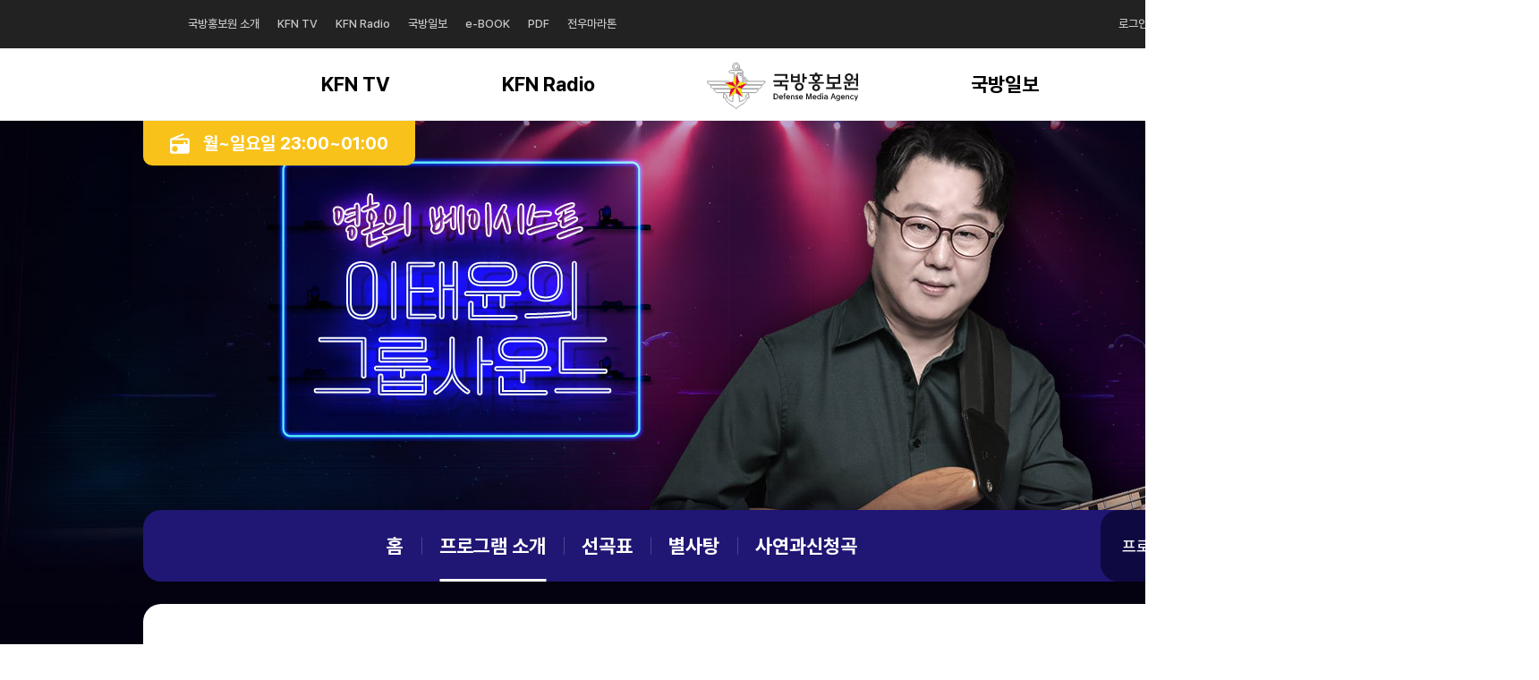

--- FILE ---
content_type: text/html; charset=UTF-8
request_url: https://radio.dema.mil.kr/web/home/groupsound/articleList.do;JSESSIONID_WEB=NOiPO6KkyRZ9iSw90XuCzCSDHv9bajXe7oIPvaw4ndMxvuCrKBdh!1809791290!1142559680?board_id=7717&pseq=0&mod_id=board_7717&menu_seq=3331&skin_type=S
body_size: 101519
content:


















 






<!DOCTYPE html>
<html lang="ko">
	<head>
		<link rel="shortcut icon" href="/favicon.ico" />
		<meta name="viewport" content="width=device-width, initial-scale=1.0">
		<meta content="text/html; charset=utf-8" http-equiv="Content-Type"/>
		<meta content="국방홍보원" name="author"/>
		<meta http-equiv="X-UA-Compatible" content="IE=edge" />
		<meta content="국방홍보원 " name="keywords"/>		
		<meta name="viewport" content="width=1200" />
	    <script type="text/javascript"> 
        var CONTEXT_PATH = "/web";
    </script>
        <!-- 2017.10.20 신규 디자인 반영 시작 -->
	    <link type="text/css" rel="stylesheet" href="/2017/css/contents.css" />
	    <!-- <link rel="stylesheet" href="/2019/css/style.css"> -->
	    <!-- <link rel="stylesheet" href="/2021/css/style.css"> -->
	    <link rel="stylesheet" href="/2023/css/main_home.css?2023091512222">
	    
	    
	    <script src="/2023/js/plugins.js?v=20230803"></script>
    	<script src="/2023/js/axboot/dist/axboot.js?v=20230803"></script>
      <script src="/2023/js/utils.js?v=2023101802"></script>
	    
		<script src="/2019/js/jquery.bxslider.js"></script>
	    <!-- <script src="/2019/js/script.js"></script> -->
	    <!-- <script src="/2021/js/script.js"></script> -->
	    
	    
        <link rel="stylesheet" href="/2015/css/sub.css" />
        <link rel="stylesheet" href="/2015/css/sub_cont.css?202408192" />
        <script src="/2016/js/printThis.js"></script>

        <script type="text/javascript" src="/js/jquery.easing.js"></script>
        <script type="text/javascript" src="/js/jquery/jquery-ui-1.10.4.custom.min.js"></script>
        <link rel="stylesheet" href="/js/jquery/redmond/jquery-ui-1.10.4.custom.min.css" type="text/css" />
        <script type="text/javascript" src="/js/TweenMax.js"></script>
        <script type="text/javascript" src="/js/util.js?20210111"></script>
        <script type="text/javascript" src="/js/dema.js"></script>
        <script src="/2023/js/main.js?v=20230807"></script>
        <script  src="/js/video.js?20231207"></script>
        
        
        <script  src="/js/nlogger.js"></script>
        
        
        	
		<!--[if lt IE 9]>
          <script src="/js/html5shiv/html5shiv.min.js"></script>
          <script src="/js/respond/respond.min.js"></script>
        <![endif]-->
        <script type="text/javascript" src="/js/jwplayer-8.18.3/jwplayer.js"></script>
		<script>jwplayer.key="Bch7bd0cZt0adCRYHGveauTP1LaJlq1EMyrU/IxgfrGDc3gTqZxyPFEKKMI";</script>
		<title>국방홍보원</title>
		<!-- Global site tag (gtag.js) - Google Analytics -->
		<script async src="https://www.googletagmanager.com/gtag/js?id=G-9YXS8HLKYE"></script>
		<script>
		  window.dataLayer = window.dataLayer || [];
		  function gtag(){dataLayer.push(arguments);}
		  gtag('js', new Date());
		
		  gtag('config', 'G-9YXS8HLKYE');
		</script>
		
				<script type="text/javascript">
        if (document.location.protocol == 'http:') {          
        	document.location.href = document.location.href.replace('http:', 'https:');     
        }
    		</script>

        <script type="text/javascript">
        var frm ;
        $(document).ready(function(){
            frm = "form[name=frm]";
            if( $(frm) == undefined ) frm = "form:first";
            
            $("img").each(function(){
                var alt = $(this).attr("alt");  
                if( alt == undefined || alt == null ) {
                    $(this).attr("alt",""); 
                }
            });
        });
        </script>
				
	</head>









<script type="text/javascript" src="/js/homepage.js"></script>
<link rel="stylesheet" href="/2025/homepage/css/indiv.css?20250610">

<script>
$(document).ready(function(){
	let menuHtmls = "";
	
	
	
	
	
	menuHtmls += '<li><a href="/web/home/groupsound" >홈</a></li>';
	
	
    
    
        
            
        
        
        
        
        
        
        
        
    
    
    menuHtmls += '<li><a href="/web/home/groupsound?skin_type=S&menu_seq=3331&mod_id=board_7717&pseq=0" class="selected">프로그램 소개</a></li>';
    
    
    
    
        
            
        
        
        
        
        
        
        
        
    
    
    menuHtmls += '<li><a href="/web/home/groupsound?skin_type=S&menu_seq=3332&mod_id=board_7718&pseq=0" >선곡표</a></li>';
    
    
    
    
        
            
        
        
        
        
        
        
        
        
    
    
    menuHtmls += '<li><a href="/web/home/groupsound?skin_type=S&menu_seq=3333&mod_id=board_7719&pseq=0" >별사탕</a></li>';
    
    
    
    
        
            
        
        
        
        
        
        
        
        
    
    
    menuHtmls += '<li><a href="/web/home/groupsound?skin_type=S&menu_seq=3334&mod_id=board_7720&pseq=0" >사연과신청곡</a></li>';
    
    
	$(".home_menu_ul").html(menuHtmls);
	
	
	
});
</script>
<link rel="stylesheet" href="/skin/page/used/942/1044/css/style.css" type="text/css" />
<link rel="stylesheet" href="/skin/page/used/942/1044/js/common.css" type="text/css" />
<script type="text/javascript">
    
    $(document).ready(function(){
        
        
        $(document).on("click", ".btn_sel > button", function() {
            let typeVal = $(this).attr("id");
            let viewType = "L";
            if(typeVal == "list_type_photo") {
                viewType = "P";
            }
            ax5.util.setCookie("7717_LIST_TYPE", viewType, 60*60*24*1);
            fn_article_search();
        });
        
    });
    
    function press(event) {
        if (event.keyCode==13) {
            fn_select_paging('1');
        }
    }
    
    
    function fn_select_paging(pageNo){
        $("#page_index").val(pageNo);
        $(frm).attr("action", "/web/home/groupsound/articleList.do").submit();
    }
    
    
    function fn_article_search() {
        fn_select_paging('1');
    }
    
    
    function fn_check_all() {
        var blnChecked = document.getElementById("chkAll").checked;        
        var checkBoxes =  document.getElementsByName('chk');
        for(var i=0; i<checkBoxes.length; i++) {
            objCheck = checkBoxes[i];
            if (objCheck) {
                objCheck.checked = blnChecked;
            }
        }
    }
    
    function fn_remove_articles() {
        var arr = new Array;
        var count = $("input[name='chk']:checked").length;
        $("input[name='chk']:checked").each(function(idx){
            arr[idx] = $(this).val();
        });
            
        if( count == 0 ) {
            alert("선택을 하신 다음에 삭제버튼을 클릭하시기 바랍니다.");
            return false;
        }else{
            if(confirm("선택된 게시물을 삭제하시겠습니까?")) {
                $("#article_id").val(arr.join(","));
                $(frm).attr("action", "/web/home/groupsound/articleAllDelete.do" ).submit();
            }
        }
    }
    
    function fn_hidden_articles() {
        var arr = new Array;
        var count = $("input[name='chk']:checked").length;
        $("input[name='chk']:checked").each(function(idx){
            arr[idx] = $(this).val();
        });
            
        if( count == 0 ) {
            alert("선택을 하신 다음에 숨김버튼을 클릭하시기 바랍니다.");
            return false;
        }else{
            if(confirm("선택된 게시물을 숨김으로 변경하시겠습니까?")) {
                $("#article_id").val(arr.join(","));
                $(frm).attr("action", "/web/home/groupsound/articleHidden.do" ).submit();
            }
        }
    }
    
    
    function fn_cancel_type(articleId,type) {
        $("#article_id").val(articleId);
        $("#executeType").val(type);
        $(frm).attr("action", "/web/home/groupsound/articleFunCancel.do" ).submit();
    }
    
    
    function fn_write_article() {
        $(frm).attr("action", "/web/home/groupsound/articleWrite.do" ).submit();
    }
    
    function fn_read_article( articleId ) {
        $("#article_id").val(articleId);
        $(frm).attr("action", "/web/home/groupsound/articleRead.do" ).submit();
    }
    
    
    
    function fn_confirm_articles() {
        var arr = new Array;
        var count = $("input[name='chk']:checked").length;
        $("input[name='chk']:checked").each(function(idx){
            arr[idx] = $(this).val();
        });
            
        if( count == 0 ) {
            alert("선택하신 다음에 접수완료 처리하시기 바랍니다.");
            return false;
        }else{
            if(confirm("선택하신 게시물을 접수완료 처리하시겠습니까?")) {
                $("#article_id").val(arr.join("#"));
                $(frm).attr("action", "/web/home/groupsound/articleAllConfirm.do" ).submit();
            }
        }
    }
    
    

    
    function func_checkSecretOpen() {
        var arr = new Array;
        var count = $("input[name='chk']:checked").length;
        $("input[name='chk']:checked").each(function(idx){
            arr[idx] = $(this).val();
        });
            
        if( count == 0 ) {
            alert("선택하신 다음에 공개 처리하시기 바랍니다.");
            return false;
        }else{
            if(confirm("선택하신 게시물을 공개 처리하시겠습니까?")) {
                $("#article_id").val(arr.join("#"));
                $(frm).attr("action", "/web/home/groupsound/articleAllSecretOpen.do" ).submit();
            }
        }
    }
    
    function func_checkSecret() {
        var arr = new Array;
        var count = $("input[name='chk']:checked").length;
        $("input[name='chk']:checked").each(function(idx){
            arr[idx] = $(this).val();
        });
            
        if( count == 0 ) {
            alert("선택하신 다음에 비공개 처리하시기 바랍니다.");
            return false;
        }else{
            if(confirm("선택하신 게시물을 비공개 처리하시겠습니까?")) {
                $("#article_id").val(arr.join("#"));
                $(frm).attr("action", "/web/home/groupsound/articleAllSecret.do" ).submit();
            }
        }
    }

    
    function fn_search(idx) {
        fn_select_paging(idx);
    }
    
    
</script>
<body>
    <div id="body_wrap">
        
	<a href="#content" class="skip">메뉴 건너 뛰기</a>
            
        











<script>

function go_menu(baseMenuNo, num) {
    var tNode = new Array;
    for (var i = 0; i < document.menuForm.tmp_menuNm.length; i++) {
        tNode[i] = document.menuForm.tmp_menuNm[i].value;
        var nValue = tNode[i].split("|");
        //선택된 메뉴(baseMenuNo)의 하위 메뉴중 첫번재 메뉴의 링크정보를 리턴한다.
        if (nValue[0]==baseMenuNo) {
            var nValue2 = document.menuForm.tmp_menuNm[i+num].value.split("|");
            //document.getElementById("menu_seq").value=nValue2[0];
            document.menuForm.action = "/web/"+nValue2[5];
            document.menuForm.submit();
        }
    }
}

function fn_logout(){
    alert("정상적으로 로그아웃이 되었습니다.");
    location.href = "https://www.dema.mil.kr/web/member/logout.do";
}

function go_movMain(){
    location.href = 'https://www.dema.mil.kr/web/mov/main.do';
}

function fn_searchKwd(){
    var kwd = $("#kwd").val();
    kwd = kwd.split('"').join('');
    kwd = kwd.split("'").join("");
    $("#kwd").val(kwd);
    $("form[name=sfrm]").submit();
}

function fn_enterSearch(){
    
    if(window.event.keyCode == 13){
        fn_searchKwd();
    }
}


function fn_getBrowser() {
    var agt = navigator.userAgent.toLowerCase();
    if (agt.indexOf("chrome") != -1) { 
        return 'chrome'; 
    } else {
        return 'other';
    }
}

var _TRK_SX = "";



$(function(){
	var global_search_data = {};
	$("[data-page-btn='global_search_btn']").on("click",function() {
	    fnGlobalSearchCall();
	});
	
	
	$("#global_search_kwd").on("keydown",function(event) {
	    if(event.keyCode == 13) {
	        fnGlobalSearchCall();   
	    }
	});
	
	fnGlobalSearchCall = function() {
	    global_search_data.search_word = $("#global_search_kwd").val();
	    nis.DB.setJsonItem("globalSearchData", global_search_data);
	    location.href="https://www.dema.mil.kr/web/search.do";
	}
});

</script>

<div id="top">
    <!-- globalUtilMenu -->
    <div id="gumWrap">
        <div class="gum">
            <!-- gum -->
            <ul class="gumMenu">
                <li class="gum_01"><a href="https://www.dema.mil.kr/web/dema/main.do" target="_top">국방홍보원 소개</a></li>
                <li class="gum_02"><a href="https://tv.dema.mil.kr/web/tv/main.do" target="_top">KFN TV</a></li>
                <li class="gum_03"><a href="https://radio.dema.mil.kr/web/radio/main.do" target="_top">KFN Radio</a></li>
                <li class="gum_05"><a href="https://kookbang.dema.mil.kr"  target="_blank">국방일보</a></li>
                <li class="gum_07"><a href="http://ebook.dema.mil.kr" title="e-book"  target="_blank">e-BOOK</a></li>
                <li class="gum_08"><a href="https://kookbang.dema.mil.kr/newsWeb/pdf.do" title="PDF서비스"  target="_blank">PDF</a></li>
                <li class="gum_09"><a href="http://www.dema.mil.kr/marathon/main.do"  target="_blank">전우마라톤</a></li>
                
                
            </ul> 
            <!-- //gum -->
            <!-- utilMenu -->
            <ul class="utilMenu">
                     
                    <li><a href="https://www.dema.mil.kr/web/inform/login.do">로그인</a></li>
                    <li><a href="https://www.dema.mil.kr/web/inform/join/step1.do">회원가입</a></li>    
                
                <li><a href="mailto:dema@dema.mil.kr">Contact Us</a></li>
                <li><a href="https://www.dema.mil.kr/web/inform/sitemap.do">사이트맵</a></li>
            </ul>
            <!-- //utilMenu -->
        </div>
    </div>
    <!-- //globalUtilMenu -->
    <div class="top_conts">
		<div id="gnb">
		    <!-- gnb main menu -->
		    <ul id="gnb_menu">
		        <li id="gnb_tv"><a href="https://tv.dema.mil.kr/web/tv/main.do">KFN TV</a></li>
		        <li id="gnb_fm"><a href="https://radio.dema.mil.kr/web/radio/main.do">KFN Radio</a></li>
		        <li id="gnb_home"><a href="https://www.dema.mil.kr"><img src="/2023/images/logo.png" alt="국방홍보원"></a></li>
		        <li id="gnb_ilbo"><a href="https://kookbang.dema.mil.kr">국방일보</a></li>
		        <li id="gnb_nuri"><a href="https://www.dema.mil.kr/web/nuri/main.do">국방누리</a></li>
		    </ul>
		    <!-- /gnb main menu -->
		 
		    <!-- gnb sub menu --> 
		    <div id="gnb_sub_wrap">
		        <!-- gnb sub tv -->
		        <div class="gnb_sub" id="gnb_sub_tv">
		            <ul class="gnb_sub_menu">
		                <li><a href="https://tv.dema.mil.kr/web/tv/timetable.do">편성표</a></li>
		                <li><a href="https://tv.dema.mil.kr/web/tv/inform/channel.do">시청안내</a></li>
		                <li><a href="https://tv.dema.mil.kr/web/tv/replay/onair/program/list.do">TV 다시보기</a></li>
		                <li><a href="https://tv.dema.mil.kr/web/tv/endprogram/list.do">종영프로그램</a></li>
		                <li><a href="https://tv.dema.mil.kr/web/tv/video/list.do">영상자료실</a></li>
		            </ul>
		            <div class="gnb_sub_conts">
		                <h3>방영프로그램</h3>
		                <div class="gnb_sub_slide_tv">
		                    <!-- tv 방영프로그램 슬라이드 -->
		                    <ul id="tv_pro_slide">
		                        <!-- 슬라이드 요소 1 -구성요소 9개(max) -->
		                        
		                        
		                        
		                            
		                                
		                                <li>
		                                
		                                <a href="https://tv.dema.mil.kr/web/home/militarycamp">
		                                    <div class="pro_ea_01">
		                                        <div class="pro_ea_img">
		                                            
		                                                 <img src="https://www.dema.mil.kr/data/tv_thumb/2024/74/74_8.jpg"  style="width:120px; height:64px;" alt="요즘군대"/>
		                                                                                                 
		                                             
		                                        </div>
		                                        <div class="pro_ea_txt">
		                                            <h5>요즘군대</h5>
		                                        </div>
		                                    </div>
		                                </a>
		                                
		                            
		                        
		                            
		                                
		                                
		                                
		                                <a href="https://tv.dema.mil.kr/web/home/chartshow">
		                                    <div class="pro_ea_01">
		                                        <div class="pro_ea_img">
		                                            
		                                                 <img src="https://www.dema.mil.kr/data/tv_thumb/2025/78/78_8.jpg"  style="width:120px; height:64px;" alt="밀당백"/>
		                                                                                                 
		                                             
		                                        </div>
		                                        <div class="pro_ea_txt">
		                                            <h5>밀당백</h5>
		                                        </div>
		                                    </div>
		                                </a>
		                                
		                            
		                        
		                            
		                                
		                                
		                                
		                                <a href="https://tv.dema.mil.kr/web/home/miltech">
		                                    <div class="pro_ea_01">
		                                        <div class="pro_ea_img">
		                                            
		                                                 <img src="https://www.dema.mil.kr/data/tv_thumb/2025/81/81_8.jpg"  style="width:120px; height:64px;" alt="군테크 통장방어사령부"/>
		                                                                                                 
		                                             
		                                        </div>
		                                        <div class="pro_ea_txt">
		                                            <h5>군테크 통장방어사령부</h5>
		                                        </div>
		                                    </div>
		                                </a>
		                                
		                            
		                        
		                            
		                                
		                                
		                                
		                                <a href="https://tv.dema.mil.kr/web/home/militarysinger2">
		                                    <div class="pro_ea_01">
		                                        <div class="pro_ea_img">
		                                            
		                                                 <img src="https://www.dema.mil.kr/data/tv_thumb/2025/79/79_8.jpg"  style="width:120px; height:64px;" alt="전군노래자랑 시즌2"/>
		                                                                                                 
		                                             
		                                        </div>
		                                        <div class="pro_ea_txt">
		                                            <h5>전군노래자랑 시즌2</h5>
		                                        </div>
		                                    </div>
		                                </a>
		                                
		                            
		                        
		                            
		                                
		                                
		                                
		                                <a href="https://tv.dema.mil.kr/web/home/thisiscombat">
		                                    <div class="pro_ea_01">
		                                        <div class="pro_ea_img">
		                                            
		                                                 <img src="https://www.dema.mil.kr/data/tv_thumb/2025/82/82_8.jpg"  style="width:120px; height:64px;" alt="이것이 전투다"/>
		                                                                                                 
		                                             
		                                        </div>
		                                        <div class="pro_ea_txt">
		                                            <h5>이것이 전투다</h5>
		                                        </div>
		                                    </div>
		                                </a>
		                                
		                            
		                        
		                            
		                                
		                                
		                                
		                                <a href="https://tv.dema.mil.kr/web/home/essence">
		                                    <div class="pro_ea_01">
		                                        <div class="pro_ea_img">
		                                            
		                                                 <img src="https://www.dema.mil.kr/data/tv_thumb/2025/83/83_8.jpg"  style="width:120px; height:64px;" alt="지식의정석"/>
		                                                                                                 
		                                             
		                                        </div>
		                                        <div class="pro_ea_txt">
		                                            <h5>지식의정석</h5>
		                                        </div>
		                                    </div>
		                                </a>
		                                
		                            
		                        
		                            
		                                
		                                
		                                
		                                <a href="https://tv.dema.mil.kr/web/home/defenseprime">
		                                    <div class="pro_ea_01">
		                                        <div class="pro_ea_img">
		                                            
		                                                 <img src="https://www.dema.mil.kr/data/tv_thumb/2023/72/72_8.jpg"  style="width:120px; height:64px;" alt="디펜스 프라임"/>
		                                                                                                 
		                                             
		                                        </div>
		                                        <div class="pro_ea_txt">
		                                            <h5>디펜스 프라임</h5>
		                                        </div>
		                                    </div>
		                                </a>
		                                
		                            
		                        
		                            
		                                
		                                
		                                
		                                <a href="https://tv.dema.mil.kr/web/home/trulytravel">
		                                    <div class="pro_ea_01">
		                                        <div class="pro_ea_img">
		                                            
		                                                 <img src="https://www.dema.mil.kr/data/tv_thumb/2025/80/80_8.jpg"  style="width:120px; height:64px;" alt="여행에진심"/>
		                                                                                                 
		                                             
		                                        </div>
		                                        <div class="pro_ea_txt">
		                                            <h5>여행에진심</h5>
		                                        </div>
		                                    </div>
		                                </a>
		                                
		                            
		                        
		                            
		                                
		                                
		                                
		                                <a href="https://tv.dema.mil.kr/web/home/provocation2">
		                                    <div class="pro_ea_01">
		                                        <div class="pro_ea_img">
		                                            
		                                                 <img src="https://www.dema.mil.kr/data/tv_thumb/2024/76/76_8.jpg"  style="width:120px; height:64px;" alt="북한도발사 시즌2"/>
		                                                                                                 
		                                             
		                                        </div>
		                                        <div class="pro_ea_txt">
		                                            <h5>북한도발사 시즌2</h5>
		                                        </div>
		                                    </div>
		                                </a>
		                                </li>
		                            
		                        
		                            
		                                
		                                <li>
		                                
		                                <a href="https://tv.dema.mil.kr/web/home/earthheroes">
		                                    <div class="pro_ea_01">
		                                        <div class="pro_ea_img">
		                                            
		                                                 <img src="https://www.dema.mil.kr/data/tv_thumb/2024/77/77_8.jpg"  style="width:120px; height:64px;" alt="지구영웅전"/>
		                                                                                                 
		                                             
		                                        </div>
		                                        <div class="pro_ea_txt">
		                                            <h5>지구영웅전</h5>
		                                        </div>
		                                    </div>
		                                </a>
		                                
		                            
		                        
		                            
		                                
		                                
		                                
		                                <a href="https://tv.dema.mil.kr/web/home/station">
		                                    <div class="pro_ea_01">
		                                        <div class="pro_ea_img">
		                                            
		                                                 <img src="https://www.dema.mil.kr/data/tv_thumb/2021/66/66_8.png"  style="width:120px; height:64px;" alt="역전다방"/>
		                                                                                                 
		                                             
		                                        </div>
		                                        <div class="pro_ea_txt">
		                                            <h5>역전다방</h5>
		                                        </div>
		                                    </div>
		                                </a>
		                                
		                            
		                        
		                            
		                                
		                                
		                                
		                                <a href="https://tv.dema.mil.kr/web/home/bongame">
		                                    <div class="pro_ea_01">
		                                        <div class="pro_ea_img">
		                                            
		                                                 <img src="https://www.dema.mil.kr/data/tv_thumb/2017/54/54_8.jpg"  style="width:120px; height:64px;" alt="본게임2"/>
		                                                                                                 
		                                             
		                                        </div>
		                                        <div class="pro_ea_txt">
		                                            <h5>본게임2</h5>
		                                        </div>
		                                    </div>
		                                </a>
		                                
		                            
		                        
		                            
		                                
		                                
		                                
		                                <a href="https://tv.dema.mil.kr/web/home/facebook">
		                                    <div class="pro_ea_01">
		                                        <div class="pro_ea_img">
		                                            
		                                                 <img src="https://www.dema.mil.kr/data/tv_thumb/2023/71/71_8.jpg"  style="width:120px; height:64px;" alt="페이스북"/>
		                                                                                                 
		                                             
		                                        </div>
		                                        <div class="pro_ea_txt">
		                                            <h5>페이스북</h5>
		                                        </div>
		                                    </div>
		                                </a>
		                                
		                            
		                        
		                            
		                                
		                                
		                                
		                                <a href="https://tv.dema.mil.kr/web/home/koreasoldier365">
		                                    <div class="pro_ea_01">
		                                        <div class="pro_ea_img">
		                                            
		                                                 <img src="https://www.dema.mil.kr/data/tv_thumb/2022/67/67_8.jpg"  style="width:120px; height:64px;" alt="강군365"/>
		                                                                                                 
		                                             
		                                        </div>
		                                        <div class="pro_ea_txt">
		                                            <h5>강군365</h5>
		                                        </div>
		                                    </div>
		                                </a>
		                                
		                            
		                        
		                            
		                                
		                                
		                                
		                                <a href="https://tv.dema.mil.kr/web/home/defencenews">
		                                    <div class="pro_ea_01">
		                                        <div class="pro_ea_img">
		                                            
		                                                 <img src="https://www.dema.mil.kr/data/tv_thumb/2007/1/1_8.jpg"  style="width:120px; height:64px;" alt="KFN 뉴스"/>
		                                                                                                 
		                                             
		                                        </div>
		                                        <div class="pro_ea_txt">
		                                            <h5>KFN 뉴스</h5>
		                                        </div>
		                                    </div>
		                                </a>
		                                
		                            
		                        
		                            
		                                
		                                
		                                
		                                <a href="https://tv.dema.mil.kr/web/home/kfnspecial">
		                                    <div class="pro_ea_01">
		                                        <div class="pro_ea_img">
		                                            
		                                                 <img src="https://www.dema.mil.kr/data/tv_thumb/2015/41/41_8.jpg"  style="width:120px; height:64px;" alt="KFN 스페셜"/>
		                                                                                                 
		                                             
		                                        </div>
		                                        <div class="pro_ea_txt">
		                                            <h5>KFN 스페셜</h5>
		                                        </div>
		                                    </div>
		                                </a>
		                                
		                            
		                        
		                            
		                                
		                                
		                                
		                                <a href="https://tv.dema.mil.kr/web/home/train">
		                                    <div class="pro_ea_01">
		                                        <div class="pro_ea_img">
		                                            
		                                                 <img src="https://www.dema.mil.kr/data/tv_thumb/2012/1/1_8.jpg"  style="width:120px; height:64px;" alt="위문열차"/>
		                                                                                                 
		                                             
		                                        </div>
		                                        <div class="pro_ea_txt">
		                                            <h5>위문열차</h5>
		                                        </div>
		                                    </div>
		                                </a>
		                                
		                            
		                        
		                            
		                                
		                                
		                                
		                                <a href="https://tv.dema.mil.kr/web/home/military_story">
		                                    <div class="pro_ea_01">
		                                        <div class="pro_ea_img">
		                                            
		                                                 <img src="https://www.dema.mil.kr/data/tv_thumb/2022/69/69_8.jpg"  style="width:120px; height:64px;" alt="그날 군대이야기"/>
		                                                                                                 
		                                             
		                                        </div>
		                                        <div class="pro_ea_txt">
		                                            <h5>그날 군대이야기</h5>
		                                        </div>
		                                    </div>
		                                </a>
		                                </li>
		                            
		                        
		                            
		                                
		                                <li>
		                                
		                                <a href="https://tv.dema.mil.kr/web/home/kfnrelaybroadcasting">
		                                    <div class="pro_ea_01">
		                                        <div class="pro_ea_img">
		                                            
		                                                 <img src="https://www.dema.mil.kr/data/tv_thumb/2016/52/52_8.jpg"  style="width:120px; height:64px;" alt="KFN 중계석"/>
		                                                                                                 
		                                             
		                                        </div>
		                                        <div class="pro_ea_txt">
		                                            <h5>KFN 중계석</h5>
		                                        </div>
		                                    </div>
		                                </a>
		                                </li>
		                            
		                        
		                            
		                        
		                            
		                        
		                            
		                        
		                            
		                        
		                            
		                        
		                            
		                        
		                            
		                        
		                            
		                        
		                            
		                        
		                            
		                        
		                            
		                        
		                            
		                        
		                            
		                        
		                        
		                        
		                        <!-- //슬라이드 요소 2 -->
		                    </ul>
		                    <!-- /tv 방영프로그램 슬라이드 -->
		                </div>
		            </div>
		        </div>
		        <!-- //gnb sub tv -->
		        <!-- gnb sub fm -->
		        <div class="gnb_sub" id="gnb_sub_fm">
		            <ul class="gnb_sub_menu">
		                <li><a href="https://radio.dema.mil.kr/web/radio/timetable.do">편성표</a></li>
		                <li><a href="https://radio.dema.mil.kr/web/radio/inform/frequency.do">청취안내</a></li>
		                <li><a href="https://radio.dema.mil.kr/web/radio/replay/onair/program/list.do">Radio다시듣기</a></li>
		                <li><a href="https://radio.dema.mil.kr/web/radio/replay/starvideo/list.do">Radio다시보기</a></li>
		                <li><a href="https://radio.dema.mil.kr/web/radio/endprogram/list.do">종영프로그램</a></li>
		                <li><a href="https://radio.dema.mil.kr/web/radio/mc/list.do">진행자 소개</a></li>
		            </ul>
		            <div class="gnb_sub_conts">
		                <h3>방영프로그램</h3>
		                <div class="gnb_sub_slide_fm">
		                    <!-- fm 방영프로그램 슬라이드 -->
		                    <ul id="fm_pro_slide">
		                        <!-- 슬라이드 요소 1 -구성요소 9개(max) -->
		                        
		                        
		                            
		                        
		                            
		                        
		                            
		                        
		                            
		                        
		                            
		                        
		                            
		                        
		                            
		                        
		                            
		                        
		                            
		                        
		                            
		                        
		                            
		                        
		                            
		                        
		                            
		                        
		                            
		                        
		                            
		                        
		                            
		                        
		                            
		                        
		                            
		                        
		                            
		                        
		                            
		                                
		                                <li>
		                                <a href="https://radio.dema.mil.kr/web/home/freestyle">
		                                    <div class="pro_ea_01">
		                                        <div class="pro_ea_img">
		                                            <img src="https://www.dema.mil.kr/data/fm_thumb/2024/269/269_8.jpg"  style="width:120px; height:64px;" alt="미료의 프리스타일"/>
		                                            
		                                        </div>
		                                        <div class="pro_ea_txt" style="height:36px;">
		                                            <h5>미료의 프리스타일</h5>
		                                        </div>
		                                    </div>
		                                </a>                                    
		                                
		                            
		                        
		                            
		                                
		                                
		                                <a href="https://radio.dema.mil.kr/web/home/musicgallery">
		                                    <div class="pro_ea_01">
		                                        <div class="pro_ea_img">
		                                            <img src="https://www.dema.mil.kr/data/fm_thumb/2024/273/273_8.jpg"  style="width:120px; height:64px;" alt="오유경의 뮤직갤러리"/>
		                                            
		                                        </div>
		                                        <div class="pro_ea_txt" style="height:36px;">
		                                            <h5>오유경의 뮤직갤러리</h5>
		                                        </div>
		                                    </div>
		                                </a>                                    
		                                
		                            
		                        
		                            
		                                
		                                
		                                <a href="https://radio.dema.mil.kr/web/home/sweetmusic2">
		                                    <div class="pro_ea_01">
		                                        <div class="pro_ea_img">
		                                            <img src="https://www.dema.mil.kr/data/fm_thumb/2025/275/275_8.png"  style="width:120px; height:64px;" alt="이익선의 달콤한 음악여행"/>
		                                            
		                                        </div>
		                                        <div class="pro_ea_txt" style="height:36px;">
		                                            <h5>이익선의 달콤한 음악여행</h5>
		                                        </div>
		                                    </div>
		                                </a>                                    
		                                
		                            
		                        
		                            
		                                
		                                
		                                <a href="https://radio.dema.mil.kr/web/home/groupsound">
		                                    <div class="pro_ea_01">
		                                        <div class="pro_ea_img">
		                                            <img src="https://www.dema.mil.kr/data/fm_thumb/2024/268/268_8.jpg"  style="width:120px; height:64px;" alt="영혼의 베이시스트 이태윤의 그룹사운드"/>
		                                            
		                                        </div>
		                                        <div class="pro_ea_txt" style="height:36px;">
		                                            <h5>영혼의 베이시스트 이태윤의 그룹사운드</h5>
		                                        </div>
		                                    </div>
		                                </a>                                    
		                                
		                            
		                        
		                            
		                                
		                                
		                                <a href="https://radio.dema.mil.kr/web/home/firstradioL">
		                                    <div class="pro_ea_01">
		                                        <div class="pro_ea_img">
		                                            <img src="https://www.dema.mil.kr/data/fm_thumb/2025/276/276_8.jpg"  style="width:120px; height:64px;" alt="처음듣는 라디오 이다경입니다"/>
		                                            
		                                        </div>
		                                        <div class="pro_ea_txt" style="height:36px;">
		                                            <h5>처음듣는 라디오 이다경입니다</h5>
		                                        </div>
		                                    </div>
		                                </a>                                    
		                                
		                            
		                        
		                            
		                                
		                                
		                                <a href="https://radio.dema.mil.kr/web/home/lovingyou">
		                                    <div class="pro_ea_01">
		                                        <div class="pro_ea_img">
		                                            <img src="https://www.dema.mil.kr/data/fm_thumb/2023/266/266_8.jpg"  style="width:120px; height:64px;" alt="김종서의 러빙유"/>
		                                            
		                                        </div>
		                                        <div class="pro_ea_txt" style="height:36px;">
		                                            <h5>김종서의 러빙유</h5>
		                                        </div>
		                                    </div>
		                                </a>                                    
		                                
		                            
		                        
		                            
		                                
		                                
		                                <a href="https://radio.dema.mil.kr/web/home/prism">
		                                    <div class="pro_ea_01">
		                                        <div class="pro_ea_img">
		                                            <img src="https://www.dema.mil.kr/data/fm_thumb/2023/263/263_8.jpg"  style="width:120px; height:64px;" alt="프리즘"/>
		                                            
		                                        </div>
		                                        <div class="pro_ea_txt" style="height:36px;">
		                                            <h5>프리즘</h5>
		                                        </div>
		                                    </div>
		                                </a>                                    
		                                
		                            
		                        
		                            
		                                
		                                
		                                <a href="https://radio.dema.mil.kr/web/home/starcandy">
		                                    <div class="pro_ea_01">
		                                        <div class="pro_ea_img">
		                                            <img src="https://www.dema.mil.kr/data/fm_thumb/2010/187/187_8.jpg"  style="width:120px; height:64px;" alt="레이나의 건빵과 별사탕"/>
		                                            
		                                        </div>
		                                        <div class="pro_ea_txt" style="height:36px;">
		                                            <h5>레이나의 건빵과 별사탕</h5>
		                                        </div>
		                                    </div>
		                                </a>                                    
		                                
		                            
		                        
		                            
		                                
		                                
		                                <a href="https://radio.dema.mil.kr/web/home/funnyradio">
		                                    <div class="pro_ea_01">
		                                        <div class="pro_ea_img">
		                                            <img src="https://www.dema.mil.kr/data/fm_thumb/2023/262/262_8.jpg"  style="width:120px; height:64px;" alt="신나는라디오"/>
		                                            
		                                        </div>
		                                        <div class="pro_ea_txt" style="height:36px;">
		                                            <h5>신나는라디오</h5>
		                                        </div>
		                                    </div>
		                                </a>                                    
		                                </li>
		                            
		                        
		                            
		                                
		                                <li>
		                                <a href="https://radio.dema.mil.kr/web/home/defense">
		                                    <div class="pro_ea_01">
		                                        <div class="pro_ea_img">
		                                            <img src="https://www.dema.mil.kr/data/fm_thumb/2007/17/17_8.jpg"  style="width:120px; height:64px;" alt="국방광장"/>
		                                            
		                                        </div>
		                                        <div class="pro_ea_txt" style="height:36px;">
		                                            <h5>국방광장</h5>
		                                        </div>
		                                    </div>
		                                </a>                                    
		                                
		                            
		                        
		                            
		                                
		                                
		                                <a href="https://radio.dema.mil.kr/web/home/meditation2">
		                                    <div class="pro_ea_01">
		                                        <div class="pro_ea_img">
		                                            <img src="https://www.dema.mil.kr/data/fm_thumb/2017/228/228_8.jpg"  style="width:120px; height:64px;" alt="명상의 시간"/>
		                                            
		                                        </div>
		                                        <div class="pro_ea_txt" style="height:36px;">
		                                            <h5>명상의 시간</h5>
		                                        </div>
		                                    </div>
		                                </a>                                    
		                                
		                            
		                        
		                            
		                                
		                                
		                                <a href="https://radio.dema.mil.kr/web/home/radiospecial">
		                                    <div class="pro_ea_01">
		                                        <div class="pro_ea_img">
		                                            <img src="https://www.dema.mil.kr/data/fm_thumb/2022/255/255_8.jpg"  style="width:120px; height:64px;" alt="KFN Radio 특집 다큐멘터리"/>
		                                            
		                                        </div>
		                                        <div class="pro_ea_txt" style="height:36px;">
		                                            <h5>KFN Radio 특집 다큐멘터리</h5>
		                                        </div>
		                                    </div>
		                                </a>                                    
		                                
		                            
		                        
		                            
		                                
		                                
		                                <a href="https://radio.dema.mil.kr/web/home/weekendclassicpop">
		                                    <div class="pro_ea_01">
		                                        <div class="pro_ea_img">
		                                            <img src="https://www.dema.mil.kr/data/fm_thumb/2017/225/225_8.jpg"  style="width:120px; height:64px;" alt="주말엔 클팝"/>
		                                            
		                                        </div>
		                                        <div class="pro_ea_txt" style="height:36px;">
		                                            <h5>주말엔 클팝</h5>
		                                        </div>
		                                    </div>
		                                </a>                                    
		                                </li>
		                            
		                        
		                        <!-- //슬라이드 요소 2 -->
		                    </ul>
		                    <!-- /fm 방영프로그램 슬라이드 -->
		                </div>
		            </div>
		        </div>
		        <!-- //gnb sub fm -->
		
		        <!-- gnb sub 국방누리 -->
		        <div class="gnb_sub" id="gnb_sub_nuri">
		            <ul class="gnb_sub_menu">
		                <li><a href="https://www.dema.mil.kr/web/nuri/replay/N006/list.do">방영영상</a></li>
		                <li><a href="https://www.dema.mil.kr/web/nuri/shorts/list.do">Shorts</a></li>
		                <li><a href="https://www.dema.mil.kr/web/nuri/archive/N003/list.do">미디어통 아카이브</a></li>
		                <li><a href="https://www.dema.mil.kr/web/nuri/graphic/list.do">밀통그래픽</a></li>
		                <li><a href="https://www.dema.mil.kr/web/nuri/why/20002/list.do">밀리터리 Why</a></li>
		            </ul>
		            <div class="gnb_sub_conts">
		                <ul class="nuri_menu">
		                    <li><a href="https://www.facebook.com/demaclub" target="_blank"><img src="/2023/images/sns_facebook.png" alt="페이스북 바로가기"></a></li>
		                    <li><a href="https://www.youtube.com/user/kfnmaniagoon" target="_blank"><img src="/2023/images/sns_youtube.png" alt="유튜브 바로가기"></a></li>
		                    <li><a href="https://www.instagram.com/demaclub/" target="_blank"><img src="/2023/images/sns_insta.png" alt="인스타그램 바로가기"></a></li>
		                    <li><a href="http://demaclub.tistory.com/" target="_blank"><img src="/2023/images/sns_blog.png" alt="블로그 바로가기"></a></li>
		                    <li><a href="http://post.naver.com/demaclub" target="_blank"><img src="/2023/images/sns_naver.png" alt="네이버 바로가기"></a></li>
		                </ul>
		                <div class="gnb_sub_slide_nuri">
		                    <ul id="nuri_pro_slide">
		                        <!-- 슬라이드 요소 1 -구성요소 6개(max) -->
		                        
		                        
		                            
		                            <li>
		                                <a href="https://www.dema.mil.kr/web/nuri/replay/N006/2551/view.do">
		                                    <div class="pro_ea_01">
		                                        <div class="pro_ea_img">
		                                            
		                                                <img src="https://www.dema.mil.kr/data/board/contents/824749/1769155833200.jpg"  style="width:120px; height:64px;" alt="독일의 NEW 전차 33년 만에 등장! 더욱 치열해지는 차세대 전차 경쟁"/>
		                                                                                                
		                                            
		                                        </div>
		                                        <div class="pro_ea_txt">
		                                            <h5>독일의 NEW 전차 33년 만에 등장! 더욱 치열해지는 차세대 전차 경쟁</h5>
		                                        </div>
		                                    </div>
		                                </a>
		                            
		                        
		                            
		                            
		                                <a href="https://www.dema.mil.kr/web/nuri/replay/N006/2550/view.do">
		                                    <div class="pro_ea_01">
		                                        <div class="pro_ea_img">
		                                            
		                                                <img src="https://www.dema.mil.kr/data/board/contents/824748/1769155305424.jpg"  style="width:120px; height:64px;" alt="전투기에서 위성체를 발사한다? 차세대 발사체는 어떤 모습일까!"/>
		                                                                                                
		                                            
		                                        </div>
		                                        <div class="pro_ea_txt">
		                                            <h5>전투기에서 위성체를 발사한다? 차세대 발사체는 어떤 모습일까!</h5>
		                                        </div>
		                                    </div>
		                                </a>
		                            
		                        
		                            
		                            
		                                <a href="https://www.dema.mil.kr/web/nuri/replay/N006/2549/view.do">
		                                    <div class="pro_ea_01">
		                                        <div class="pro_ea_img">
		                                            
		                                                <img src="https://www.dema.mil.kr/data/board/contents/824747/1769154401874.jpg"  style="width:120px; height:64px;" alt="2025년 후반기 전군주요지휘관회의 개최, 군이 밝힌 '진짜' 쇄신 플랜은?"/>
		                                                                                                
		                                            
		                                        </div>
		                                        <div class="pro_ea_txt">
		                                            <h5>2025년 후반기 전군주요지휘관회의 개최, 군이 밝힌 '진짜' 쇄신 플랜은?</h5>
		                                        </div>
		                                    </div>
		                                </a>
		                            
		                        
		                            
		                            
		                                <a href="https://www.dema.mil.kr/web/nuri/replay/N006/2548/view.do">
		                                    <div class="pro_ea_01">
		                                        <div class="pro_ea_img">
		                                            
		                                                <img src="https://www.dema.mil.kr/data/board/contents/824746/1769151297064.jpg"  style="width:120px; height:64px;" alt="장병복무여건부터 KF-21 최초양산까지, 이유있는! 국방예산 편성 "/>
		                                                                                                
		                                            
		                                        </div>
		                                        <div class="pro_ea_txt">
		                                            <h5>장병복무여건부터 KF-21 최초양산까지, 이유있는! 국방예산 편성 </h5>
		                                        </div>
		                                    </div>
		                                </a>
		                            
		                        
		                            
		                            
		                                <a href="https://www.dema.mil.kr/web/nuri/replay/N006/2547/view.do">
		                                    <div class="pro_ea_01">
		                                        <div class="pro_ea_img">
		                                            
		                                                <img src="https://www.dema.mil.kr/data/board/contents/824745/1769150696821.jpg"  style="width:120px; height:64px;" alt="☆군 정찰위성 개발 성공의 비결은 가슴에 품은 태극기, 국방과학연구소가 밝힌 개발 비화 "/>
		                                                                                                
		                                            
		                                        </div>
		                                        <div class="pro_ea_txt">
		                                            <h5>☆군 정찰위성 개발 성공의 비결은 가슴에 품은 태극기, 국방과학연구소가 밝힌 개발 비화 </h5>
		                                        </div>
		                                    </div>
		                                </a>
		                            
		                        
		                            
		                            
		                                <a href="https://www.dema.mil.kr/web/nuri/replay/N006/2546/view.do">
		                                    <div class="pro_ea_01">
		                                        <div class="pro_ea_img">
		                                            
		                                                <img src="https://www.dema.mil.kr/data/board/contents/824743/1769150418512.jpg"  style="width:120px; height:64px;" alt="독일 탈락! 천무 VS 하이마스 2파전 된 노르웨이 다연장로켓 도입 사업 승자는?"/>
		                                                                                                
		                                            
		                                        </div>
		                                        <div class="pro_ea_txt">
		                                            <h5>독일 탈락! 천무 VS 하이마스 2파전 된 노르웨이 다연장로켓 도입 사업 승자는?</h5>
		                                        </div>
		                                    </div>
		                                </a>
		                            </li>
		                        
		                            
		                            <li>
		                                <a href="https://www.dema.mil.kr/web/nuri/replay/N024/2544/view.do">
		                                    <div class="pro_ea_01">
		                                        <div class="pro_ea_img">
		                                            
		                                                <img src="https://www.dema.mil.kr/data/board/contents/824741/1769068482069.png"  style="width:120px; height:64px;" alt="PKMR-B batch-Ⅱ 4척 진수! ◆업그레이드! 신형고속정 ◈231/232/233/235 ♡리얼웨폰K 55회 "/>
		                                                                                                
		                                            
		                                        </div>
		                                        <div class="pro_ea_txt">
		                                            <h5>PKMR-B batch-Ⅱ 4척 진수! ◆업그레이드! 신형고속정 ◈231/232/233/235 ♡리얼웨폰K 55회 </h5>
		                                        </div>
		                                    </div>
		                                </a>
		                            
		                        
		                            
		                            
		                                <a href="https://www.dema.mil.kr/web/nuri/replay/N001/2543/view.do">
		                                    <div class="pro_ea_01">
		                                        <div class="pro_ea_img">
		                                            
		                                                <img src="https://www.dema.mil.kr/data/board/contents/824740/1769061088215.jpg"  style="width:120px; height:64px;" alt="2025년 주목받은 K무기 ◆리얼웨폰 'K' 무기 총정리 ■'K' 무기 하이라이트! ☆리얼웨폰328"/>
		                                                                                                
		                                            
		                                        </div>
		                                        <div class="pro_ea_txt">
		                                            <h5>2025년 주목받은 K무기 ◆리얼웨폰 'K' 무기 총정리 ■'K' 무기 하이라이트! ☆리얼웨폰328</h5>
		                                        </div>
		                                    </div>
		                                </a>
		                            
		                        
		                            
		                            
		                                <a href="https://www.dema.mil.kr/web/nuri/replay/N001/2542/view.do">
		                                    <div class="pro_ea_01">
		                                        <div class="pro_ea_img">
		                                            
		                                                <img src="https://www.dema.mil.kr/data/board/contents/824739/1769061006602.jpg"  style="width:120px; height:64px;" alt="美 초저가 순항미사일 ◆라그나로크 ■토마호크 1/10의 충격적 가격! ☆리얼웨폰327"/>
		                                                                                                
		                                            
		                                        </div>
		                                        <div class="pro_ea_txt">
		                                            <h5>美 초저가 순항미사일 ◆라그나로크 ■토마호크 1/10의 충격적 가격! ☆리얼웨폰327</h5>
		                                        </div>
		                                    </div>
		                                </a>
		                            
		                        
		                            
		                            
		                                <a href="https://www.dema.mil.kr/web/nuri/replay/N001/2541/view.do">
		                                    <div class="pro_ea_01">
		                                        <div class="pro_ea_img">
		                                            
		                                                <img src="https://www.dema.mil.kr/data/board/contents/824738/1769060895280.jpg"  style="width:120px; height:64px;" alt="전투 드론 'X-BAT' ◆수직이착륙(VTOL) 무인기 ■F-35급 스텔스 성능 ☆리얼웨폰326"/>
		                                                                                                
		                                            
		                                        </div>
		                                        <div class="pro_ea_txt">
		                                            <h5>전투 드론 'X-BAT' ◆수직이착륙(VTOL) 무인기 ■F-35급 스텔스 성능 ☆리얼웨폰326</h5>
		                                        </div>
		                                    </div>
		                                </a>
		                            
		                        
		                            
		                            
		                                <a href="https://www.dema.mil.kr/web/nuri/replay/N024/2540/view.do">
		                                    <div class="pro_ea_01">
		                                        <div class="pro_ea_img">
		                                            
		                                                <img src="https://www.dema.mil.kr/data/board/contents/824557/1766123177980.png"  style="width:120px; height:64px;" alt="'백발백중' 대함 미사일, 해성! ◆전 세계가 감탄한 해성의 활약!! ★해성의 핵심기술 ♡리얼웨폰K 54회 "/>
		                                                                                                
		                                            
		                                        </div>
		                                        <div class="pro_ea_txt">
		                                            <h5>'백발백중' 대함 미사일, 해성! ◆전 세계가 감탄한 해성의 활약!! ★해성의 핵심기술 ♡리얼웨폰K 54회 </h5>
		                                        </div>
		                                    </div>
		                                </a>
		                            
		                        
		                            
		                            
		                                <a href="https://www.dema.mil.kr/web/nuri/replay/N026/2539/view.do">
		                                    <div class="pro_ea_01">
		                                        <div class="pro_ea_img">
		                                            
		                                                <img src="https://www.dema.mil.kr/data/board/contents/824556/1766123134458.jpg"  style="width:120px; height:64px;" alt="처칠, 독일 약으로 구사일생? ★히틀러, 영국의 페니실린으로 완치?! ◆탐구생활 Ep#36."/>
		                                                                                                
		                                            
		                                        </div>
		                                        <div class="pro_ea_txt">
		                                            <h5>처칠, 독일 약으로 구사일생? ★히틀러, 영국의 페니실린으로 완치?! ◆탐구생활 Ep#36.</h5>
		                                        </div>
		                                    </div>
		                                </a>
		                            </li>
		                        
		                        <!-- //슬라이드 요소 2 -->
		                    </ul>
		                </div>
		                
		            </div>
		        </div>
		        <!-- //gnb sub 국방누리 -->
		    </div>
		    <!-- //gnb sub menu -->
		</div>
		<!-- search box -->
        <button type="button" class="open_search"></button>
        <div class="search_box_wrap">
            <div class="search_box">
            		<label for="global_search_kwd" hidden>검색어 입력</label>
                <input type="text"  id="global_search_kwd" name="global_search_kwd" placeholder="검색어를 입력하세요"/>
                <button type="button"  data-page-btn="global_search_btn"><img src="/2023/images/icon_search.png"></button>
            </div>
        </div>
        <!-- //search box -->
    </div>
    <script>
    $(document).ready(function(){
        
        var global_search_data = {};
        $("[data-page-btn='global_search_btn']").on("click",function() {
            fnGlobalSearchCall();
        });
        
        $("#global_search_kwd").on("keydown",function(event) {
            if(event.keyCode == 13) {
                fnGlobalSearchCall();   
            }
        });
        
        fnGlobalSearchCall = function() {
            global_search_data.search_word = $("#global_search_kwd").val();
            nis.DB.setJsonItem("globalSearchData", global_search_data);
            location.href="https://www.dema.mil.kr/web/search.do?kwd="+$("#global_search_kwd").val();
        }
        
        
        
        	$(document).on("click",".scrap_contents", function() {
            alert("로그인을 하신 후에 이용하시기 바랍니다.");
            return false;
        	});
        
        
        $(".btn_myscrap").on("click",function() {
            
            alert("로그인을 하신 후에 이용하시기 바랍니다.");
            return false;
            
        });
        
    });
    
    function fn_refusal(){
        centerNoNewWin("/web/popup/refusal.do","이메일무단수집거부",430,230);
    }    
    </script>
    
</div>		
        <!-- //top -->
        <!-- container -->
        <div id="container">
            <form name="frm" action='/web/home/groupsound/articleList.do' method="post">
            <input name="page_index"    id="page_index"     type="hidden"       value='1'/>
            <input name="board_id"      id="board_id"       type="hidden"       value="7717" />
            <input name="page"          id="page"           type="hidden"       value="USER" />                        
            <input name="article_id"    id="article_id"     type="hidden"       value="" />
            <input name="executeType"   id="executeType"    type="hidden"       value="" />
            <input name="pseq"          id="pseq"           type="hidden"       value="0" />
            <input name="mod_id"        id="mod_id"         type="hidden"       value="board_7717" />
            <input name="menu_seq"      id="menu_seq"       type="hidden"       value="3331" />
            <input name="skin_type"     id="skin_type"      type="hidden"       value="S" />
            <!-- 개별방송 컨텐츠 -->
            <div class="indiv_wrap prime">
                <!-- 메인 배너 -->
                <div class="sub_banner">
                    
                    <img src="/skin/page/used/942/1044/image/bg_sub.jpg" alt=""><!-- 메인 이미지 -->
                    
                    <div class="sub_banner_conts">
                        <!-- 방송시간 -->
                        
                        
                            
                            
                            
                                                        
                        
                        
                        
                        <div class="brd_time radio">
                            <img src="/2025/homepage/images/indiv/icon_radio.png" alt="">
                            <span>월~일요일 23:00~01:00</span>
                        </div>
                        
                        <!-- //방송시간 -->
                        
                        <!-- nav -->
                        <div class="nav_wrap">
                            <ul class="nav home_menu_ul">
                            </ul>
                            <script>
                            function otherProgramLink(val){ 
                                if(val==''){
                                    return;
                                }else{
                                    document.location.href=val;
                                }
                            }
                            </script>
                            <select onchange='otherProgramLink(this.value)' id='otherProgramList' >
                                <option>프로그램 바로가기</option>
                                
                                    
                                
                                    
                                
                                    
                                
                                    
                                
                                    
                                
                                    
                                
                                    
                                
                                    
                                
                                    
                                
                                    
                                
                                    
                                
                                    
                                
                                    
                                
                                    
                                
                                    
                                
                                    
                                
                                    
                                
                                    
                                
                                    
                                
                                    
                                    <option class='fm' value='/web/home/radiospecial'>KFN Radio 특집 다큐멘터리</option>
                                    
                                
                                    
                                    <option class='fm' value='/web/home/defense'>국방광장</option>
                                    
                                
                                    
                                    <option class='fm' value='/web/home/lovingyou'>김종서의 러빙유</option>
                                    
                                
                                    
                                    <option class='fm' value='/web/home/starcandy'>레이나의 건빵과 별사탕</option>
                                    
                                
                                    
                                    <option class='fm' value='/web/home/meditation2'>명상의 시간</option>
                                    
                                
                                    
                                    <option class='fm' value='/web/home/freestyle'>미료의 프리스타일</option>
                                    
                                
                                    
                                    <option class='fm' value='/web/home/funnyradio'>신나는라디오</option>
                                    
                                
                                    
                                    <option class='fm' value='/web/home/groupsound'>영혼의 베이시스트 이태윤의 그룹사운드</option>
                                    
                                
                                    
                                    <option class='fm' value='/web/home/musicgallery'>오유경의 뮤직갤러리</option>
                                    
                                
                                    
                                    <option class='fm' value='/web/home/sweetmusic2'>이익선의 달콤한 음악여행</option>
                                    
                                
                                    
                                    <option class='fm' value='/web/home/weekendclassicpop'>주말엔 클팝</option>
                                    
                                
                                    
                                    <option class='fm' value='/web/home/firstradioL'>처음듣는 라디오 이다경입니다</option>
                                    
                                
                                    
                                    <option class='fm' value='/web/home/prism'>프리즘</option>
                                    
                                
                            </select>                               
                        </div>
                        <!-- //nav -->
                    </div>
                </div>
                <!-- //서브 배너 -->
                                
                <div class="indiv_conts_wrap">
                    
                    <div class="indiv_conts">
                         <h3>프로그램 소개</h3>
                         <div class="indiv_list_hd radio">
                            <div class="btn_sel">
                                
                                <button type="button" id="list_type_list" class="selected">목록형</button>
                                <button type="button" id="list_type_photo"  >이미지형</button>
                                
                            </div>
                            
                            <div class="indiv_search_box">
                                <select name="search_type" title="검색유형선력">
                                   <option value="TITLE"  >제목</option> 
                                   <option value="CONTENTS"  >내용</option>   
                                   <option value="TITLE+CONTENTS"  >제목+내용</option>
                                </select>
                                <input type="text" title="검색어 입력란" id="search_word" name="search_word" value=""  onkeypress="press(event);"/>
                                <button type="button" onclick="fn_article_search()"><img src="/2025/homepage/images/indiv/search_wh.png">검색</button>
                            </div>
                        </div>
                        
                        
                        <ul class="indiv_list">
                            
                            
                            
                             <li>
                                <div>
                                 
                             
                                 <span class="num">
                                     2
                                 </span>
                             
                                 <h4 class="title" style="">
                                     
                                     <a href="javascript:void(0);" onclick="fn_read_article('842069')" style="color:#000000">그룹사운드 요일별 코너지기 궁금하시죠?</a>  
                                     
                                     <img src="/image/common/icon_file.gif" border="0" alt=""  class="icon" style="vertical-align:middle"/>
                                 </h4>
                             
                                 <span class="writer">운영자</span>
                             
                                 <span class="date" >2024.03.21</span>
                             
                                 <span class="views">493</span>
                             
                                </div>
                             </li>
                             
                             <li>
                                <div>
                                 
                             
                                 <span class="num">
                                     1
                                 </span>
                             
                                 <h4 class="title" style="">
                                     
                                     <a href="javascript:void(0);" onclick="fn_read_article('827002')" style="color:#000000">영혼의 베이시스트 이태윤의 그룹사운드 코너 안내</a>  (3)
                                     
                                     
                                 </h4>
                             
                                 <span class="writer">운영자</span>
                             
                                 <span class="date" >2024.01.03</span>
                             
                                 <span class="views">870</span>
                             
                                </div>
                             </li>
                                   
                             
                        </ul>    
                        
                        <div class="pagination">
                            





	
     <ul>
     	
		    
		        <li><a href="#LINK" class="active">1</a></li>
		        
		    
	    
	 
	    <li><a>...</a></li>
        <li><a href="#none" onclick="fn_search('1')">1</a></li>
	 </ul>
  	<div class="pgn_right">
      <div class="paging_tool">
          <a href="#LINK" onclick="fn_search('1')"><img src="/2023/images/page_prev.png" alt="이전 페이지"></a>
          <div class="page_input">
          		<label for="input_pageno" style="display:none">페이지번호</label>
              <input type="number" name="input_pageno" id="input_pageno" min="1" placeholder="페이지입력" onkeydown="onEnter()" value="">
              <button type="button" onclick="fn_pageMove()">이동</button>
          </div>
          <a href="#LINK"  onclick="fn_search('1')"><img src="/2023/images/page_next.png" alt="다음 페이지"></a>
      </div>
    </div>


<script>
 
  function fn_pageMove(){
	  var pageNo = $("input[name=input_pageno]").val();
	  var totCnt = 1;
	  
	  if(pageNo>totCnt){
		  
		  alert("페이지 번호는 최대 페이지 수보다 클수없습니다.");
		  return false;
		  
	  }else if(pageNo == "" ){
		  
		  alert("페이지 번호를 입력하신 후에 이동 버튼을 클릭하시기 바랍니다.");
		  return false;
		  
	  }else if(pageNo == 0 ){
		  
		  alert("페이지 번호는 1보다 작을수 없습니다.");
		  return false;
	  }
	  
	  fn_search(pageNo);
  }
  
  
  function onEnter() 
  {
	   if(event.keyCode == 13 ) {
		   fn_pageMove();
	   }   
  }
 
 </script>
	
                        </div>
                        <div class="indiv_btn_box">
                            
                            
                            
                        </div>
                    </div>
                </div>
                </form>
            </div>
            <!-- //개별방송 컨텐츠 -->

        </div>
        <!-- //container -->

        <!-- footer -->
        






        <div class="footerWrap">
            <!-- site map -->
            <div class="site_map">
                <div class="footer_tool">
                    <div class="btn_box">
                        <ul class="sns_link">
                            <li><a href="https://www.facebook.com/demaclub" target="_blank"><img src="/2023/images/sns_facebook.png" alt="페이스북 바로가기"></a></li>
                            <li><a href="https://www.youtube.com/user/kfnmaniagoon" target="_blank"><img src="/2023/images/sns_youtube.png" alt="유튜브 바로가기"></a></li>
                            <li><a href="https://www.instagram.com/demaclub/" target="_blank"><img src="/2023/images/sns_insta.png" alt="인스타그램 바로가기"></a></li>
                            <li><a href="http://demaclub.tistory.com/" target="_blank"><img src="/2023/images/sns_blog.png" alt="블로그 바로가기"></a></li>
                            
                        </ul>
                        <a href="#" id="btn_sitemap">SITEMAP</a>
                    </div>
                </div>
                
                <div class="site_map_conts">
                    <div class="site_map_01_wrap">
                        <div class="site_map_01">
                            <ul class="site_map_box">
                                <li class="title title_01">KFN TV</li>
                                <li><a href="/web/tv/timetable.do">편성표</a></li>
                                <li><a href="/web/tv/inform/channel.do">시청안내</a></li>
                                <li><a href="/web/tv/endprogram/list.do">종영프로그램</a></li>
                                <li><a href="/web/tv/replay/onair/program/list.do">TV다시보기</a></li>
                                <li><a href="/web/tv/video/list.do">영상자료실</a></li>
                                <li><a href="#">현역 보도담당/기자소개</a></li>
                            </ul>
                            <ul class="site_map_box">
                                <li class="title title_02">KFN Radio</li>
                                <li><a href="/web/radio/timetable.do">편성표</a></li>
                                <li><a href="/web/radio/inform/frequency.do">청취안내</a></li>
                                <li><a href="/web/radio/endprogram/list.do">종영프로그램</a></li>
                                <li><a href="/web/radio/replay/onair/program/list.do">Radio다시듣기</a></li>
                                <li><a href="/web/radio/replay/starvideo/list.do">Radio다시보기</a></li>
                                <li><a href="/web/radio/mc/list.do">진행자소개</a></li>
                            </ul>
                            <ul class="site_map_box">
                                <li class="title title_03">국방일보</li>
                                <li><a target="_new" href="https://kookbang.dema.mil.kr/newsWeb/ATCE_CTGR_0010010000/list.do">국방</a></li>
                                <li><a target="_new" href="https://kookbang.dema.mil.kr/newsWeb/ATCE_CTGR_0020010000/list.do">기획</a></li>
                                <li><a target="_new" href="https://kookbang.dema.mil.kr/newsWeb/ATCE_CTGR_0030010000/list.do">국내&middot;외</a></li>
                                <li><a target="_new" href="https://kookbang.dema.mil.kr/newsWeb/ATCE_CTGR_0040010000/list.do">포토라운지</a></li>
                                <li><a target="_new" href="https://kookbang.dema.mil.kr/newsWeb/ATCE_CTGR_0050010000/list.do">오피니언</a></li>
                                <li><a target="_new" href="https://kookbang.dema.mil.kr/newsWeb/ATCE_CTGR_0060010000/list.do">엔터&middot;스포츠</a></li>
                                <li><a target="_new" href="https://kookbang.dema.mil.kr/newsWeb/ATCE_CTGR_0070010000/list.do">라이브러리</a></li>
                                <li><a target="_new" href="https://kookbang.dema.mil.kr/newsWeb/ATCE_CTGR_0080010000/list.do">무기백과</a></li>
                            </ul>
                            <ul class="site_map_box">
                                <li class="title title_04">국방누리</li>
                                <li><a href="/web/nuri/replay/N006/list.do">방영영상</a></li>
                                <li><a href="/web/nuri/shorts/list.do">Shorts</a></li>
                                <li><a href="/web/nuri/archive/N003/list.do">미디어통 아카이브</a></li>
                                <li><a href="/web/nuri/graphic/list.do">밀통그래픽</a></li>
                                <li><a href="/web/nuri/why/20002/list.do">밀리터리 Why</a></li>                                
                            </ul>
                            <ul class="site_map_box">
                                <li class="title">광고안내</li>
                                <li><a href="/web/ad/ilbo/paper.do">국방일보광고</a></li>
                                <li><a href="/web/ad/ilbo/internet.do">국방일보인터넷광고</a></li>
                                <li><a href="/web/ad/support.do">협찬안내</a></li>
                                <li><a href="/web/ad/movie.do">영상물판매안내</a></li>
                                <li><a href="/web/ad/subscribe.do">구독안내</a></li>
                                <li>
                                    <a href="/web/ad/contact/info.do">광고문의</a>
                                    <ul class="site_map_sub">
                                        <li><a href="/web/ad/contact/info.do">문의하기</a></li>
                                        <li><a href="/web/ad/contact/answer.do">답변확인</a></li>
                                    </ul>
                                </li>
                            </ul>
                            <ul class="site_map_box">
                                <li class="title">홈페이지 이용안내</li>
                                
		                            
		                            
		                            <li><a href="/web/inform/join/step1.do">회원가입</a></li>
	                                <li><a href="/web/inform/login.do">회원로그인</a></li>
	                                <li><a href="/web/inform/search/userinfo.do">아이디/패스워드 찾기</a></li>    
		                            
		                        
					            <li><a href="/web/inform/copyright.do">저작권보호정책</a></li>
					            <li><a href="/web/inform/faq/list.do">FAQ</a></li>
					            <li><a href="/web/inform/personal.do">개인정보처리방침</a></li>
					            <li><a href="/web/inform/viewer.do">뷰어다운로드</a></li>
					            <li><a href="/web/inform/opinion/101/list.do">홈페이지 개선의견</a></li>
					            <li><a href="/web/inform/sitemap.do">사이트맵</a></li>
                            </ul>
                        </div>
                    </div>
                </div>
            </div>
            <!-- //site map -->
            <div class="footer">
                <h2><img src="/2023/images/footer_logo.png" alt="국방홍보원"></h2>
                <ul class="footer_menu">
                    <li><a href="/web/dema/intro/intro1_st.do" class="footer_menu_01">국방홍보원소개</a></li>
                    <li><a href="/web/dema/intro/map_st.do" class="footer_menu_02">오시는길</a></li>
                    <li><a href="/web/ad/subscribe.do" class="footer_menu_03">국방일보 구독신청</a></li>
                    <li><a href="/web/ad/ilbo/paper.do" class="footer_menu_04">광고안내</a></li>
                    <li><a href="https://www.mnd.go.kr/mbshome/mbs/mnd/subview.jsp?id=mnd_030101010000&titleId=mnd_030101000000" target="_new" class="footer_menu_05">국방민원</a></li>
                    <li><a href="/web/inform/personal.do" class="footer_menu_06"  style="font-weight: bold;color:#01B4E2">개인정보처리방침</a></li>
                    <li><a href="javascript:fn_refusal()" class="footer_menu_07">이메일 무단수집 거부</a></li>
                    <li><a href="/web/inform/opinion/101/list.do" class="footer_menu_08">홈페이지 개선의견</a></li>
                    <li><a href="/web/dema/release/publicopen_st.do" class="footer_menu_09">공공데이터 개방</a></li>
                </ul>
                <address>
                    <p>[04383] 서울특별시 용산구 이태원로 22 dema@dema.mil.kr</p>
                    <p>Copyrights@2023 Defense Media Agency all rights reserved.</p>
                </address>
                <!-- 패밀리사이트 바로가기 -->
                <div class="family_site">
                		<label for="otherProgramList" hidden>프로그램 바로가기</label>
                		<label for="other_site" hidden>군 관련 기관</label>
                    <select name="other_site" id="other_site" onchange="fn_othersite()">
                        <option>군 관련 기관</option>
                        <option value="http://www.mnd.go.kr">대한민국 국방부</option>
                        <option value="http://www.jcs.mil.kr">대한민국합동참모본부</option>
                        <option value="http://www.army.mil.kr">대한민국육군</option>
                        <option value="http://www.navy.mil.kr">대한민국해군</option>
                        <option value="http://www.airforce.mil.kr:8081/user/indexMain.action?siteId=airforce">대한민국공군</option>
                        
                            <option value="http://www.mma.go.kr/">병무청</option>
                            <option value="http://www.dapa.go.kr/index.jsp">방위사업청</option>
                        
                    </select>
                </div>
                <!-- //패밀리사이트 바로가기 -->
                <!-- best logo -->
                <div class="best_logo">
                    <img src="/2023/images/best_logo.png" alt="2019년도 우수기관 책임운영기관">
                </div>
                <!-- //best logo -->

                <!-- footer link -->
                <ul class="footer_link">
                
                    
                    
                    <li><a href="http://www.korea.kr/hope/index.jsp" target="_blank"><img src="/2023/images/footer_menu_01.png" alt="정책브리핑" /></a></li>
                    <li><a href="http://www.open.go.kr/" target="_blank"><img src="/2023/images/footer_menu_02.png" alt="정보공개 포털" /></a></li>
                    <li><a href="https://www.safetyreport.go.kr" target="_blank"><img src="/2023/images/footer_menu_03.png" alt="안전신문고" /></a></li>
                    <li><a href="/web/tv/video/C00013/list.do"><img src="/2023/images/footer_menu_04.png" alt="스토리박스 K" /></a></li>
                    <li><a href="http://www.acrc.go.kr/acrc/board.do?command=searchDetail&menuId=0502" target="_blank"><img src="/2023/images/footer_menu_05.png" alt="국민권익위원회" /></a></li>
                    <li><a href="javascript:centerNoNewWin('http://www.mois.go.kr/frt/sub/popup/p_taegugki_banner/screen.do','onair', '890','725');" ><img src="/2023/images/footer_menu_06.png" alt="국가상징알아보기" /></a></li>
                   
                   
                </ul>
                <!-- //footer link -->
            </div>
        </div> 
        <script>
        function fn_othersite() {
            var other_site = $("#other_site").val();
            if( other_site != "") {
                window.open(other_site);
            }
        }
        
        function fn_refusal(){
            centerNoNewWin("/web/popup/refusal.do","이메일무단수집거부",430,230);
        }
        </script>
        




<script type="text/javascript">


</script>
<script type="text/javascript">
nLogger.configure({
	nth_service_id: "radio.dema.mil.kr", 
	nth_logging_url_base_http: "https://weblog.dema.mil.kr:8443/nlog", 
	nth_logging_url_base_https: "https://weblog.dema.mil.kr:8443/nlog" 
});
</script>
<script type="text/javascript">nLogger.log();</script>

        <script id="trigger" type="text/javascript" src="/dema.js" ></script>
        <!-- /footer -->
    </div>
    <script type="text/javascript">
    _TRK_CP = "/FM홈페이지/영혼의 베이시스트 이태윤의 그룹사운드" ;
    
    $(document).ready(function(){
        
    });

    </script>
</body>

</html>



--- FILE ---
content_type: text/css
request_url: https://radio.dema.mil.kr/2017/css/contents.css
body_size: 18243
content:
table caption { display: none; }
/* sub_cz */
.sub_cz{position:relative; width:700px; padding-top:16px; letter-spacing:-0.55px;}

/* 占쎈젶占쎄쉐占쎈ご */
.sub_cz ul.tab_date{width:100%; height:59px;}
.sub_cz ul.tab_date li{float:left; text-align:center; cursor:pointer; width:99px; height:57px; border: 1px solid #e0e0e0; border-left:none; font-weight: bold; overflow:hidden;}
.sub_cz ul.tab_date li:first-child{border-left:1px solid #e0e0e0;}
.sub_cz ul.tab_date li.active{color:#fff;}
.sub_cz ul.tab_date.col_b li.active{background:#007C9F; width: 98px; }
.sub_cz ul.tab_date.col_y li.active{background:#f0b310; width: 98px; }
.sub_cz ul.tab_date li span{display:block;}
.sub_cz ul.tab_date li .date{padding-top:3px; font-size:22px; margin-top: 9px; }
.sub_cz ul.tab_date li .week{font-size:14px;}

.sub_cz .tab_container{height: 165px; padding:31px 28px; border:1px solid #e1e1e1; border-top:none; clear:both; background-color:#f7f7f7;}
.sub_cz .tab_container .left_image{float:left; position:relative; width:265px; height:165px; margin-right:25px; border:1px solid #d1d1d1;}
.sub_cz .tab_container .icon_onair{position:absolute; top:0; left:0;}
.sub_cz .tab_container .right_txt{position:relative; float:left; width:350px; height:167px; color:#666;}
.sub_cz .tab_container .right_txt .tit{font-size:20px; font-weight:bold; color:#000;}
.sub_cz .tab_container .right_txt .tit a img{position:relative; top:-2px; vertical-align:middle;}
.sub_cz .tab_container .right_txt .con {padding-top:2px; font-size:15px; line-height:20px; letter-spacing:-0.5px; max-height: 40px; overflow: hidden; text-overflow: ellipsis; display: -webkit-box; -webkit-line-clamp: 2; -webkit-box-orient: vertical; }
.sub_cz .tab_container .right_txt .con.con_sp{letter-spacing:-1.55px;}
.sub_cz .tab_container .right_txt .con2{font-size:14px; line-height:20px; font-weight:bold; letter-spacing:-0.5px;}
.sub_cz .col_teal{color:#0daabf;}
.sub_cz .col_yell{color:#dfa509;}
.sub_cz .tab_container .right_txt .btn_replay{position:absolute; bottom:0;}

.sub_cz .replay_board{margin-top:35px;}
.sub_cz .replay_board table{width:100%; border-top: 1px solid #c7c7c7; }
.sub_cz .replay_board tbody{border-top:1px solid #c7c7c7;}
.sub_cz .replay_board td{height:79px; text-align:center; vertical-align:middle; border-bottom:1px solid #c7c7c7;}
.sub_cz .replay_board td.time{font-size:20px; font-weight:bold;}
.sub_cz .replay_board td.td_tit{font-size:18px; line-height:35px; text-align:left;}
.sub_cz .replay_board td.td_tit a{margin-left:13px;}
.sub_cz .replay_board td.td_tit a img{position:relative; top:-2px; vertical-align:middle;}
.sub_cz .replay_board .on_air td{background-color:#f8f8f8;}
.sub_cz .replay_board .on_air td.time{ background:#f8f8f8 url('../images/icon_onair.png') no-repeat 21px 40px;}
.sub_cz .replay_board .on_air td.time span{position:relative; top:-13px;}
.sub_cz .replay_board .on_air td.td_tit{font-weight:bold;}

/* 獄쎻뫗�겫占쎈늄嚥≪뮄�젃占쎌삪 */
.sub_cz .air_program{padding-top:7px; letter-spacing:-0.55px;}
.sub_cz .air_program .select_line{padding-bottom:25px; border-bottom:1px solid #dcdcdc; margin-top: -15px;}
.sub_cz .air_program .select_line .txt_icon{float:left; width:54px; height:30px; line-height:30px; color:#fff;  margin-right:3px; font-size:14px; font-weight:bold; text-align:center; letter-spacing:-1.55px;}
.sub_cz .air_program.tv .select_line .txt_icon{background-color:#007C9F;}
.sub_cz .air_program.fm .select_line .txt_icon{background-color:#f1b310;}
.sub_cz .air_program.end .select_line .txt_icon{background-color:#8f8f8f;}

.sub_cz .air_program .select_line .selectBox{float:left;}

.sub_cz .selectBox select{width:202px; height:30px; padding-left:8px; border:1px solid #d8d8d8; font-size:12px;}

.sub_cz .searchBox{position:relative; width:202px; height:19px; padding:5px 7px; border:1px solid #d8d8d8;}
.sub_cz .searchBox input[type="text"]{width:165px; border:none;}
.sub_cz .searchBox a{position:absolute; top:5px; right:7px;}
.sub_cz .air_program .searchBox{float:right;}
.sub_cz .air_program .select_line:after{clear:both; content:""; display:block;}

.sub_cz .air_program .sort_list{padding:17px 0;}

.sub_cz .sort_list:after{clear:both; content:""; display:block;}
.sub_cz .sort_list .btn_sort_wrap{border:1px solid #dadada; margin:0 auto; width:170px; height:33px;}

.sub_cz .sort_list .btn_sort_wrap a{display:block; float:left; width:83px; height:31px; line-height:31px; text-align:center; background-color:#fff; font-size:14px; letter-spacing:-1.55px; color:#858585; font-weight:bold;}
.sub_cz .sort_list .btn_sort_wrap a.sort1{float:left;}
.sub_cz .sort_list .btn_sort_wrap a.sort2{float:right;}
.sub_cz .sort_list .btn_sort_wrap a.active{position:relative; top:-1px; border:1px solid #000; width:85px; height:33px; color:#000;}
.sub_cz .sort_list .btn_sort_wrap a.sort1.active{left:-1px;}
.sub_cz .sort_list .btn_sort_wrap a.sort2.active{right:-1px;}

.sub_cz .air_program .replay_list{border-top:1px solid #dcdcdc;}
.sub_cz .air_program .replay_list li{padding:12px 0 13px; border-bottom:1px solid #dcdcdc;}
.sub_cz .air_program .replay_list li:after{clear:both; content:""; display:block;}
.sub_cz .air_program .replay_list li div{float:left;} 
.sub_cz .air_program .replay_list li .li_img{padding-right:40px;}
.sub_cz .air_program .replay_list li .li_img .li_img_div {border: 1px solid #dfdfdf; width: 171px; height: 84px; }
.sub_cz .air_program .replay_list li .li_tit{padding-top:26px;}
.sub_cz .air_program .replay_list li .li_tit a{display:block; height:30px; background-size:30px; line-height:30px; padding-left:43px; font-size:17px; letter-spacing:-0.5px; color: #1b1b1b; }
.sub_cz .air_program.tv .replay_list li .li_tit a{background:url('../images/icon_tv_02.png') no-repeat 0 -30px;}
.sub_cz .air_program.fm .replay_list li .li_tit a{background:url('../images/icon_radio.png') no-repeat 0 -30px;}
.sub_cz .air_program .replay_list li .li_tit a:hover{background-position: 0 0;}

.sub_cz .air_program .replay_list li .li_tit_program{padding-top:26px;}
.sub_cz .air_program .replay_list li .li_tit_program a{display:block; height:30px; background-size:30px; line-height:30px; padding-left:43px; font-size:17px; letter-spacing:-0.5px; color: #1b1b1b; }
.sub_cz .air_program.tv .replay_list li .li_tit_program a{background:url('../images/icon_tv_02.png') no-repeat 0 -30px; font-weight: bold;}
.sub_cz .air_program.fm .replay_list li .li_tit_program a{background:url('../images/icon_radio.png') no-repeat 0 -30px; font-weight: bold;}

.sub_cz .air_program .replay_list2 li{padding:14px 0 15px;}
.sub_cz .air_program .replay_list2 li .li_date{float:right; font-size:13px; color:#1b1b1b; padding-top:10px; padding-right:15px; letter-spacing: 0.5px; }
.sub_cz .air_program .replay_list.replay_list2 li .li_tit{padding-top:0;}

.sub_cz .air_program .play_page{padding:18px 10px 0; }


.sub_cz .air_program .play_page .play_wrap .iframe_area{width:640px; height:360px;}
.sub_cz .air_program.fm .play_page .play_wrap{height:474px; padding:102px 20px 0 20px; background:url('../images/bg_play_fm.png') no-repeat 0 0;}
.sub_cz .air_program.tv .play_page .play_wrap{height:472px; padding:106px 20px 0 20px; background:url('../images/bg_play_tv.png') no-repeat 0 10px;}


.sub_cz .air_program .play_page .play_wrap .tit_area{padding-top:28px;}
.sub_cz .air_program .play_page .play_wrap .tit_area .tit{font-size:24px; font-weight:bold; color:#fff; }
.sub_cz .air_program .play_page .play_wrap .tit_area .date{padding-top:10px; font-size:14px; color:#fff;}

.sub_cz .air_program.fm .play_page .play_wrap .tit_area .tit{color:#472913;}
.sub_cz .air_program.fm .play_page .play_wrap .tit_area .date{color:#7a5d11;}

.sub_cz .air_program.tv .play_page .play_wrap .tit_area .tit{font-size:24px; font-weight:bold; color:#fff; letter-spacing:-0.5px;} 
.sub_cz .air_program.tv .play_page .play_wrap .tit_area .date{padding-top:10px; font-size:14px; color:#fff;}

.sub_cz .air_program .play_cont{padding:29px 34px 24px; border:1px solid #e5e5e5; border-top:0;}
.sub_cz .air_program .play_cont dl{padding-bottom:5px;}
.sub_cz .air_program .play_cont dl:after{clear:both; content:""; display:block;}
.sub_cz .air_program .play_cont dl dt{float:left; width:79px; height:23px; margin-right:21px; border:1px solid #d7d7d7; text-align:center; line-height:23px; font-size:14px; font-weight:bold; color:#000;}
.sub_cz .air_program .play_cont dl dd{float:left; width:460px;}
.sub_cz .air_program .play_cont dl dd strong{font-size:15px; font-weight:bold; color:#000; line-height:23px;}
.sub_cz .air_program .play_cont dl dd p{padding-top:8px; padding-bottom:12px; font-size:15px; line-height:22px; color:#666666;}

.sub_cz .air_program.clip,.sub_cz .air_program.clip .play_page{padding-top:0;}
.sub_cz .air_program.clip .play_page .play_wrap{height:472px; padding:96px 20px 0 20px; background:url('../images/bg_play_tv.png') no-repeat 0 0;}

/* �뤃占썼쳸�뫖�듇�뵳占� */
.sub_cz .picture_top .sort_list{position:relative; padding:6px 0 20px;}
.sub_cz .picture_top .searchBox{position:absolute; top:22px; right:0;}
.sub_cz .picture_list{padding:0; margin-bottom:25px;}
.sub_cz .picture_list:after{clear:both; content:""; display:block;}
.sub_cz .picture_list li{float:left; width:233px; margin-bottom: 20px; }
.sub_cz .picture_list li .img{position:relative; width:233px; height:127px;}
.sub_cz .picture_list li .img a{position:absolute; bottom:15px; left:14px;}
.sub_cz .picture_list li .tit{padding:15px 0; border-bottom:1px solid #dfdfdf; border-left:1px solid #dfdfdf; text-align:center; font-size:16px; font-weight:bold; line-height:20px; letter-spacing:-0.25px; height:40px;}
.sub_cz .picture_list li .tit a { color: #1b1b1b; }
.sub_cz .picture_list li.right .tit{border-right:1px solid #dfdfdf;}

.sub_cz .mobile_top{position:relative;}
.sub_cz .mobile_top.tv .btn_and{position:absolute; bottom:147px; right:223px;}
.sub_cz .mobile_top.tv .btn_ios{position:absolute; bottom:147px; right:57px;}
.sub_cz .mobile_top.fm .btn_and{position:absolute; bottom:113px; right:223px;}
.sub_cz .mobile_top.fm .btn_ios{position:absolute; bottom:113px; right:56px;}
.sub_cz .mobile_cont img,.sub_cz .mobile_top img{display:block;}

.sub_cz .air_program.detail{padding-top:0;}
.sub_cz .air_program.detail .play_page{padding:0 10px;}
.sub_cz .air_program.detail .play_page .play_wrap{height:494px; padding:20px 20px; background:url('../images/bg_play_detail.png') no-repeat 0 0;}
.sub_cz .air_program.detail .play_page .play_wrap .tit_area .tit{font-size:24px; font-weight:bold; letter-spacing:-1.55px; }

.sub_cz .card_news {letter-spacing:-0.55px; font-weight:bold;}
.sub_cz .card_news .tit h4{padding-bottom:8px; font-size:22px; color:#55585a; line-height: 25px; }
.sub_cz .card_news .tit p{font-size:16px; color:#3aacc9;}
.sub_cz .card_news .cont{padding:44px 0 23px; text-align:center;}
.sub_cz .card_news .cont img{display:inline-block; padding-bottom:17px;}

.sub_cz .blog_news {letter-spacing:-0.55px; font-weight:bold;}
.sub_cz .blog_news .tit h4{padding-bottom:8px; font-size:22px; color:#55585a; line-height: 25px; }
.sub_cz .blog_news .tit p{font-size:16px; color:#3aacc9;}
.sub_cz .blog_news .cont{padding:44px 0 23px;}
.sub_cz .blog_news .cont img{display:inline-block; padding-bottom:17px;}

/* 占쎄깻�뵳�럩�겫占쎄맒�뵳�딅뮞占쎈뱜 */
.sub_cz .picture_top.picture_top2 .sort_list{padding-top:0; padding-bottom:18px;}
.sub_cz .picture_top.picture_top2 .searchBox{top:16px;}

.sub_cz .picture_list2:after{clear:both; content:""; display:block;}
.sub_cz .picture_list2 li{float:left; margin-left:30px;}
.sub_cz .picture_list2 li:first-child{margin-left:0;}
.sub_cz .picture_list2 li.left{margin-left:0;}
.sub_cz .picture_list2 li .img{border:1px solid #e0e0e0; width:211px; height:139px;}
.sub_cz .picture_list2 li .img img{display:block;}
.sub_cz .picture_list2 li .tit{padding-bottom:45px;}
.sub_cz .picture_list2 li .tit p{padding:15px 0 3px; font-size:14px; font-weight:bold; color:#1b1b1b;}
.sub_cz .picture_list2 li .tit p a { color: #1b1b1b}
.sub_cz .picture_list2 li .tit span{font-size:12px; color:#767676;}

.sub_cz .picture_list2.picture_list2_last li .tit{padding-bottom:34px;}


/* �겫占쏙옙苑� 獄쏉옙 筌욊낯�뜚占쎈꺖揶쏉옙 */
.sub_cz .organization_chart{position:relative; background:url('../images/bg_chart.gif') no-repeat 80px 120px; padding:5px 4px 20px 1px; margin-bottom:33px; border-bottom:1px solid #dbdbdb;}
.sub_cz .organization_chart .director{position:absolute; top:10px; left:50%; margin-left:-55px;}
.sub_cz .organization_chart .auditor{position:absolute; top:121px; right:130px;}

.sub_cz .organization_chart .chart_list{padding-top:188px;}
.sub_cz .organization_chart .chart_list:after{clear:both; display:block; content:"";}
.sub_cz .organization_chart .chart_list dl{float:left;}
.sub_cz .organization_chart .chart_list dl.mg_r35{margin-right:21px;}
.sub_cz .organization_chart .chart_list dl.mg_r33{margin-right:20px;}
.sub_cz .organization_chart .chart_list dt{margin-bottom:1px;}
.sub_cz .organization_chart .chart_list dd a{display:block; width:156px; height:46px; text-align:center; line-height:48px; border:1px solid #d1d1d1; margin-top:4px; font-size:15px; font-weight:bold; color:#4d4c4c; background-color:#fff; }
.sub_cz .organization_chart .chart_list dd a.active{background-color:#efecec; border:none;}
.sub_cz .organization_chart p{padding-top:30px; text-align:right; font-size:13px; color:#757575; letter-spacing:-0.6px;}

.sub_cz .organization_table{margin-bottom:12px; border-bottom:1px solid #4d4d4d;}
.sub_cz .organization_table th{height:39px; line-height:39px; background-color:#8f8f8f; color:#fff; font-size:16px; font-weight:bold; text-align:center;}
.sub_cz .organization_table td{height:40px; line-height:40px;font-size:14px; font-weight:bold; color:#141414; border-bottom:1px solid #e8e8e8; text-align:center;}
.sub_cz .organization_table td.left{text-align:left; padding-left:5px;}

/* 占쎌궎占쎈뻻占쎈뮉疫뀐옙 */
.sub_cz .location p{padding-bottom:13px; font-size:15px; letter-spacing:-0.55px;}
.sub_cz .location .map_area{height:455px; border:1px solid #b9b9b9;}
.sub_cz .location .map_table{margin-top:38px; margin-bottom:16px; border-bottom:1px solid #4b4b4b;}
.sub_cz .location .map_table table{table-layout:fixed; width:100%;}
.sub_cz .location .map_table thead th{background-color:#1fb7cb; padding:10px 0; font-size:16px; font-weight:bold; color:#fff;}
.sub_cz .location .map_table tbody td {padding:12px 15px; color:#141414; border-bottom:1px solid #e3e3e3; text-align:left; font-size:14px; font-weight:bold;}

/* 2019.07.30 */
.sub_cz .replay_board td.td_tit a.go_visible_radio { display: block; font-size: 15px; color: #ff6633; margin-left: 0; }
a.go_visible_radio span { display: inline-block; padding: 0 10px; border: 1px solid #ff6633; border-radius: 999px; line-height: 24px; }



/*2019.08.23 */
/* 占쎈듇�뵳�딄퐣�뇡占� 占쎄텢占쎌뵠占쎈굡 筌롫뗀�뤀 疫뀐옙占쎌쁽 占쎄쾿疫뀐옙 */
.contentsBodyWrap {line-height: 1.5em;background-color: #FFF;font-size: 75%;}
/* 占쎈듇�뵳�딄퐣�뇡占� 占쏙옙占쎌뵠占쏙옙 */
.sub_cz .sort_list h3 { position: absolute; top: 10px; left: 0; font-family: Godo; font-size: 22px; color: #000; }

.card_slide_wrap { padding: 20px 100px; position: relative; }
.card_slide_wrap .bx-prev { position: absolute; top: 200px; left: 0; width: 100px; height: 100px;; background: url(/2019/images/btn_prev_06.png) center no-repeat; font-size: 0; }
.card_slide_wrap .bx-next { position: absolute; top: 200px; right: 0; width: 100px; height: 100px;; background: url(/2019/images/btn_next_06.png) center no-repeat; font-size: 0; }
.card_slide_wrap .disabled { opacity: 0.3; -ms-filter:"progid:DXImageTransform.Microsoft.Alpha(Opacity=30)" }
.card_nav_wrap { padding: 20px 35px; position: relative; }
#card_nav { overflow: hidden; }
#card_nav li { float: left; width: 70px; } 
#card_nav li a { display: block; width: 70px; height: 70px; line-height: 70px; text-align: center; position: relative; overflow: hidden; }
#card_nav li a img { vertical-align: middle; }
#card_nav li a .overlay { position: absolute; top: 0; left: 0; width: 70px; height: 70px; background-color: rgba(0, 0, 0, 0.5); -ms-filter:"progid:DXImageTransform.Microsoft.gradient(startColorStr=#50000000,endColorStr=#50000000)"; zoom: 1; }
#card_nav li a:hover .overlay { background-color: rgba(0, 0, 0, 0); -ms-filter:"progid:DXImageTransform.Microsoft.gradient(startColorStr=#00000000,endColorStr=#00000000)"; zoom: 1; }
#card_nav li a.selected .overlay { width: 64px; height: 64px; border: 3px solid #00acd1;  background-color: rgba(0, 0, 0, 0); -ms-filter:"progid:DXImageTransform.Microsoft.gradient(startColorStr=#00000000,endColorStr=#00000000)"; zoom: 1; }
.card_nav_wrap .bx-prev { position: absolute; top: 20px; left: 0; width: 33px; height: 68px;; background: url(/2019/images/btn_prev_07.png) center no-repeat; font-size: 0; border: 1px solid #a0a0a0; }
.card_nav_wrap .bx-next { position: absolute; top: 20px; right: 0; width: 33px; height: 68px;; background: url(/2019/images/btn_next_07.png) center no-repeat; font-size: 0; border: 1px solid #a0a0a0; }

.card_nav_wrap .disabled { border: 1px solid #eee; }

/*.play_wrap .sns_btn_wrap { position: absolute; bottom: 0; right: 150px; }*/
.play_wrap .sns_btn_wrap { position: absolute; bottom: 0; right: 25px; }
.play_wrap .sns_btn_wrap2 {  position: absolute; right: 25px; }
.play_wrap .sns_btn_wrap3 {  position: absolute; right: 25px; top:475px; }

.original_airing { display: inline-block; margin-left: 10px; width: 70px; height: 24px; border: 1px solid #076ac0; background-color: #1686e5; color: #fff; font-size: 14px; border-radius: 5px; text-align: center; line-height: 24px; }
.re_airing { display: inline-block; margin-left: 10px; width: 70px; height: 24px; border: 1px solid #acacac; background-color: #ebebeb; color: #000; font-size: 14px; border-radius: 5px; text-align: center; line-height: 24px; }

--- FILE ---
content_type: text/css
request_url: https://radio.dema.mil.kr/2023/css/main_home.css?2023091512222
body_size: 50537
content:
@charset "utf-8";

/* 폰트 불러오기 Pretendard
Copyright (c) 2021 Kil Hyung-jin, with Reserved Font Name Pretendard.
https://github.com/orioncactus/pretendard

This Font Software is licensed under the SIL Open Font License, Version 1.1.
This license is copied below, and is also available with a FAQ at:
http://scripts.sil.org/OFL
*/

@font-face {
	font-family: 'Pretendard';
	font-weight: 900;
	font-display: swap;
	src: local('Pretendard Black'), url('../fonts/woff2-subset/Pretendard-Black.subset.woff2') format('woff2'), url('../fonts/woff-subset/Pretendard-Black.subset.woff') format('woff');
}

@font-face {
	font-family: 'Pretendard';
	font-weight: 800;
	font-display: swap;
	src: local('Pretendard ExtraBold'), url('../fonts/woff2-subset/Pretendard-ExtraBold.subset.woff2') format('woff2'), url('../fonts/woff-subset/Pretendard-ExtraBold.subset.woff') format('woff');
}

@font-face {
	font-family: 'Pretendard';
	font-weight: 700;
	font-display: swap;
	src: local('Pretendard Bold'), url('../fonts/woff2-subset/Pretendard-Bold.subset.woff2') format('woff2'), url('../fonts/woff-subset/Pretendard-Bold.subset.woff') format('woff');
}

@font-face {
	font-family: 'Pretendard';
	font-weight: 600;
	font-display: swap;
	src: local('Pretendard SemiBold'), url('../fonts/woff2-subset/Pretendard-SemiBold.subset.woff2') format('woff2'), url('../fonts/woff-subset/Pretendard-SemiBold.subset.woff') format('woff');
}

@font-face {
	font-family: 'Pretendard';
	font-weight: 500;
	font-display: swap;
	src: local('Pretendard Medium'), url('../fonts/woff2-subset/Pretendard-Medium.subset.woff2') format('woff2'), url('../fonts/woff-subset/Pretendard-Medium.subset.woff') format('woff');
}

@font-face {
	font-family: 'Pretendard';
	font-weight: 400;
	font-display: swap;
	src: local('Pretendard Regular'), url('../fonts/woff2-subset/Pretendard-Regular.subset.woff2') format('woff2'), url('../fonts/woff-subset/Pretendard-Regular.subset.woff') format('woff');
}

@font-face {
	font-family: 'Pretendard';
	font-weight: 300;
	font-display: swap;
	src: local('Pretendard Light'), url('../fonts/woff2-subset/Pretendard-Light.subset.woff2') format('woff2'), url('../fonts/woff-subset/Pretendard-Light.subset.woff') format('woff');
}

@font-face {
	font-family: 'Pretendard';
	font-weight: 200;
	font-display: swap;
	src: local('Pretendard ExtraLight'), url('../fonts/woff2-subset/Pretendard-ExtraLight.subset.woff2') format('woff2'), url('../fonts/woff-subset/Pretendard-ExtraLight.subset.woff') format('woff');
}

@font-face {
	font-family: 'Pretendard';
	font-weight: 100;
	font-display: swap;
	src: local('Pretendard Thin'), url('../fonts/woff2-subset/Pretendard-Thin.subset.woff2') format('woff2'), url('../fonts/woff-subset/Pretendard-Thin.subset.woff') format('woff');
}

/* 초기화 */
html, body, div, span, object, iframe, h1, h2, h3, h4, h5, h6, p, blockquote, pre, a, abbr, address, big, cite, code, del, dfn, em, font, img, ins, q, s, samp, small, strike, strong, sub, sup, tt, var, b, u, i, dl, dt, dd, ol, ul, li, fieldset, form, label, legend, table, caption, tbody, tfoot, thead, tr, th, td, button { margin:0; padding:0; border:0; }
ol, ul, li, dl, dt, dd { list-style:none; margin:0; padding:0;}
a, a:link, a:visited, a:active { text-decoration: none; }
table { border-spacing:0; border-collapse: collapse; width: 100%; }
img { -ms-interpolation-mode: bicubic; vertical-align: top; max-width: 100%; }
select { color:#000; vertical-align:middle; padding: 5px; font-family: Pretendard; }
input { color:#000; font-family: Pretendard; vertical-align:middle; font-family: Pretendard; }
input[type='text'],input[type='password'],input[type='submit'],input[type='search'] { -webkit-appearance:none; border-radius:0 }
input:checked[type='checkbox'] {background-color:#666; -webkit-appearance:checkbox}
button,input[type='button'],input[type='submit'],input[type='reset'],input[type='file'] {-webkit-appearance:button; border-radius:0}
input[type='search']::-webkit-search-cancel-button {-webkit-appearance:none }
h1, h2, h3, h4, h5, h6 { font-weight:normal; font-size:1em; }
button { border: none; background: none; cursor: pointer; }
textarea { resize: none; font-family: Pretendard; width: 100%; }
::placeholder { opacity: 0.5; }
:focus::placeholder { color: transparent; }
.noclick { pointer-events: none; cursor: default; }

.ellipsis { text-overflow: ellipsis; white-space: nowrap; word-wrap: normal; overflow: hidden; }
* { -webkit-box-sizing: border-box; -moz-box-sizing: border-box; box-sizing: border-box; }
a, button { transition: all 0.3s ease; font-family: Pretendard; }
:focus { outline: none; }

html, body { height: 100%; }
/* 20250602 페이지 높이 수정
#body_wrap { font-size: 18px; line-height:1.5; font-family: Pretendard, HelveticaNeue-Light, AppleSDGothicNeo-Light, Arial, sans-serif; height: 100%; color: #000; min-height: 100%; height: auto !important; position: relative; max-width: 1920px; margin: 0 auto; min-width: 1720px; padding-bottom: 368px; }
*/
#body_wrap { font-size: 18px; line-height:1.5; font-family: Pretendard, HelveticaNeue-Light, AppleSDGothicNeo-Light, Arial, sans-serif; height: 100%; color: #000; min-height: 100%; height: auto !important; position: relative; max-width: 1920px; margin: 0 auto; min-width: 1720px;  }
/* skip-navigation */
.skip { display: block; height: 1px; width: 1px; margin: 0 -1px -1px 0; padding: 0; overflow: hidden; font-size: 0; line-height: 0; }
.skip:focus { width: 100%; height: auto; margin: 0; padding: 5px 0; text-indent: 10px; font-weight: bold; font-size: 12px; color: #333; line-height: 1; text-decoration: none; position: absolute; top: 0px; left: 0px; }

#gumWrap { height: 54px; background-color: #222; }
.gum { width: 1300px; margin: 0 auto; position: relative; }
.gumMenu { overflow: hidden; }
.gumMenu li { float: left; }
.gumMenu li a { display: block; height: 54px; line-height: 54px; font-size: 13px; font-weight: 500; color: #fff; padding: 0 10px; opacity: 0.75; }
.gumMenu li:first-child a { padding-left: 0; }
.gumMenu li a:hover { opacity: 1; }
.utilMenu { position: absolute; top: 0; right: 0; overflow: hidden; }
.utilMenu li { float: left; }
.utilMenu li a { display: block; height: 54px; line-height: 54px; font-size: 13px; font-weight: 500; color: #fff; padding: 0 10px; opacity: 0.75; }
.utilMenu li a:hover { opacity: 1; }

/* top gnb */
#top { position: relative; z-index: 3333; background-color: #fff; border-bottom: 1px solid #efefef; }
.top_conts { position: relative; width: 1300px; margin: 0 auto; }
#gnb{ text-align: center; position: relative; }
#gnb_menu {  position: relative; }
#gnb_menu li { display: inline-block; margin: 0 60px; }
#gnb_menu li a { display: inline-block; font-size: 22px; line-height: 80px; font-weight: 700; color: #000; }
#gnb_menu li a img { vertical-align: middle; }
#gnb_tv a:hover { color: #16a7c8; }
#gnb_fm a:hover { color: #f8c21a; }
#gnb_ilbo a:hover { color: #882477; }
#gnb_nuri a:hover { color: #5dc2a5; }
.top_conts .open_search { position: absolute; top: 22px; right: 0; width: 36px; height: 36px; border: 1px solid #000; background: url(../images/icon_search.png) center no-repeat; transition: 0s; }
.top_conts .open_search.close { background-image: url(../images/icon_close.png); background-size: 18px 18px; }
.top_conts .search_box_wrap { display: none; position: absolute; top: 81px; left: 0; width: 100%; z-index: 222; background-color: #fff; padding: 30px 0 60px 0; }
.top_conts .search_box { width: 645px; border-bottom: 2px solid #000; position: relative; padding-right: 45px; margin: 0 auto; }
.top_conts .search_box input { width: 100%; height: 45px; font-size: 20px; font-weight: 700; color: #4b4b4b; border: none; }
.top_conts .search_box button { position: absolute; top: 0; right: 0; width: 45px; height: 45px; border: none; }

/* gnb_sub */
#gnb_sub_wrap { display: none; position: absolute; width: 100%; top: 80px; left: 0; background-color: #fff; z-index: 2222; box-shadow: 0 10px 10px rgba(0, 0, 0, 0.5); border-bottom-left-radius: 24px; border-bottom-right-radius: 24px; overflow: hidden; }
.gnb_sub { display: none; position: relative; height: 350px; padding-left: 250px; text-align: left; }
.gnb_sub_menu { position: absolute; top: 0; left: 0; width: 250px; height: 100%; padding-top: 50px; padding-left: 50px; }
.gnb_sub_menu li { padding-bottom: 20px; }
.gnb_sub_menu li a { font-size: 18px; font-weight: 500; color: #fff; }
.gnb_sub_menu li a:hover { text-shadow: 1px 3px 3px rgba(0, 0, 0, 0.5); }
#gnb_sub_fm .gnb_sub_menu { background-color: #F8C21A; }
#gnb_sub_tv .gnb_sub_menu { background-color: #01B4E2; }
#gnb_sub_nuri .gnb_sub_menu { background-color: #5EBFA3; }

.gnb_sub_conts { padding-left: 50px; padding-top: 30px; }
.gnb_sub_conts h3 { font-size: 22px; color: #000; font-weight: bold; margin-bottom: 20px; }
#tv_pro_slide li { overflow: hidden; }
#tv_pro_slide li a { display: block; width: 310px; float: left; margin-right: 20px; margin-bottom: 15px; }
#fm_pro_slide li { overflow: hidden; }
#fm_pro_slide li a { display: block; width: 310px; float: left; margin-right: 20px; margin-bottom: 15px; }
#nuri_pro_slide li { overflow: hidden; }
#nuri_pro_slide li a { display: block; width: 310px; float: left; margin-right: 20px; margin-bottom: 15px; }
.nuri_menu { overflow: hidden; margin-bottom: 50px; }
.nuri_menu li { float: left; }
.nuri_menu li a { display: block; opacity: 0.8; transition: 0.2s; }
.nuri_menu li a:hover { opacity: 1; }

.pro_ea_01 { width: 100%; height: 64px; }
.pro_ea_01 .pro_ea_img { display: inline-block; width: 120px; height: 64px; overflow: hidden; border-radius: 10px; vertical-align: top; }
.pro_ea_01 .pro_ea_img img { width: 100%; height: 100%; object-fit: cover; }
.pro_ea_01 .pro_ea_img .overlay_play { display: none; position: absolute; top: 11px; left: 28px; width: 35px; height: 35px; }
.pro_ea_01 .play_thumb .overlay_play { display: block; }
.pro_ea_01 .pro_ea_txt { display: inline-block; padding-left: 10px; height: 64px; line-height: 64px; width: 180px; vertical-align: top; }
.pro_ea_01 .pro_ea_txt h5 { display: inline-block; vertical-align: middle; font-size: 16px; font-weight: 700; color: #000; line-height: 22px; overflow: hidden; text-overflow: ellipsis; -webkit-line-clamp: 2; -webkit-box-orient: vertical; /*display: -webkit-box;*/ word-wrap:normal; max-height: 44px; }
.gnb_sub_slide_tv .pro_ea_01:hover .pro_ea_txt h5 { color: #16a7c8; }
.gnb_sub_slide_fm .pro_ea_01:hover .pro_ea_txt h5 { color: #f8c21a; }
.gnb_sub_slide_nuri .pro_ea_01:hover .pro_ea_txt h5 { color: #5dc2a5; }
.gnb_sub_slide_tv { position: relative; }
.gnb_sub_conts .bx-pager { position: absolute; top: -50px; left: 130px; font-size: 0; line-height: 25px; }
.gnb_sub_conts .bx-pager .bx-pager-item { display: inline-block; margin: 0 3px; vertical-align: middle; }
.gnb_sub_conts .bx-pager .bx-pager-item a { display: inline-block; font-size: 0; width: 10px; height: 10px; border-radius: 50%; background-color: #000; opacity: 0.25; vertical-align: middle; }
.gnb_sub_conts .bx-pager .bx-pager-item a:hover { opacity: 0.5;}
.gnb_sub_conts .bx-pager .bx-pager-item .active { opacity: 1; }
.gnb_sub_conts .gnb_sub_slide_tv .bx-pager-item .active { background-color: #16a7c8; }
.gnb_sub_conts .gnb_sub_slide_fm .bx-pager-item .active { background-color: #f8c21a; }
.gnb_sub_conts .gnb_sub_slide_nuri .bx-pager-item .active { background-color: #5dc2a5; }
.gnb_sub_slide_fm { position: relative; }
.gnb_sub_slide_nuri { position: relative; }
#gnb_sub_nuri .gnb_sub_conts .bx-pager { top: -30px; left: 0; }
.gnb_sub_slide_nuri { padding-top: 20px; }

/* footer */
/*.footerWrap { position: absolute; bottom: 0; left: 0; width: 100%; background-color: #1E2023; }*/

.footerWrap { bottom: 0; left: 0; width: 100%; background-color: #1E2023; }
.footer { width: 1300px; margin: 0 auto; position: relative; padding: 50px 0 76px 220px; }
.footer h2 { position: absolute; top: 50px; left: 0; }
.footer_menu { width: 520px; margin-left: -20px; }
.footer_menu > li { display: inline-block; padding-left: 20px; margin-bottom: 10px; }
.footer_menu > li > a { color: #fff; font-size: 14px; line-height: 20px; opacity: 0.8; word-break: break-all; }
.footer_menu > li > a:hover { opacity: 1; }
.footer address { font-style: normal; font-size: 14px; color: #fff;  padding-top: 5px; opacity: 0.5; }
.footer address p { margin: 3px 0; }

.footer .family_site { position: relative; margin-top: 20px; }
.footer .family_site select { width: 180px; height: 45px; color: #fff; border: none; border-radius: 5px; background-color: #373A3C; cursor: pointer; }
.footer .best_logo { position: absolute; bottom: 70px; left: 420px; }
.footer_link { position: absolute; bottom: 76px; right: 0; width: 380px; border-left: 1px solid #4b4b4b; }
.footer_link li { display: inline-block; margin: 10px 0 10px 40px; }
.footer_link li a { opacity: 0.8; font-size: 16px; font-weight: 500; color: #fff; }
.footer_link li a:hover { opacity: 1; }

.site_map { position: relative; top: 0; left: 0; width: 100%; }
.site_map .footer_tool { height: 50px; line-height: 50px; background-color: #373A3C; }
.site_map .btn_box { width: 1300px; margin: 0 auto; text-align: right; }
.site_map .sns_link { position: relative; display: inline-block; }
.site_map .sns_link li { float: left; }
.site_map .sns_link li a { display: block; opacity: 0.85; }
.site_map .sns_link li a:hover { opacity: 1; }

#btn_sitemap { display: inline-block; width: 120px; height: 50px; line-height: 50px; font-size: 14px; color: #fff; font-weight: bold; background: url(../images/icon_arrU.png) right 5px center no-repeat; opacity: 0.7; text-align: center; vertical-align: top; }
#btn_sitemap:hover { opacity: 1; }
#btn_sitemap.fold { background: #000 url(../images/icon_arrD.png) right 5px center no-repeat; }
.site_map_conts { display: none; background-color: #1b1b1b; position: absolute; bottom: 100%; left: 0; width: 100%; z-index:999; }
.site_map_01 { width: 1300px; margin: 0 auto; overflow: hidden; padding: 40px 0; } 
.site_map_box { float: left; width: 215px; }
.site_map_box li { line-height:1.5; font-size:18px; }
.site_map_box li.title { font-size: 22px; font-weight: bold; color: #fff; margin-bottom: 15px; }
.site_map_box li.title span { display: block; font-size: 14px; font-weight: 300; color: #fff; line-height: 16px; }
.site_map_box li a { display: inline-block; font-size: 14px; font-weight: 300; color: #fff; padding-left: 10px; opacity: 0.7; position: relative; }
.site_map_box li a::before { content: "·"; position: absolute; top: 0; left: 0; }
.site_map_box li a:hover { opacity: 1; }
.site_map_sub { padding-left: 10px; }
.site_map_sub li a::before { content: "-";}

/* my scrap */
.my_scrap { position: fixed; top: 192px; right: 0; }
.my_scrap .btn_myscrap { display: block; width: 50px; height: 140px; border-top-left-radius: 16px; border-bottom-left-radius: 16px; background-color: #222; font-size: 15px; font-weight: bold; color: #fff; padding: 16px; line-height: 1.1; text-align: center; }
.my_scrap .btn_myscrap img { display: block; margin: 0 auto 5px auto; }
.myscrap_list { background-color: #222; padding: 10px; border-bottom-left-radius: 16px; max-height: 500px; overflow-y: auto; }
.myscrap_list li { margin: 10px 0; }
.myscrap_list li .img { display: inline-block; width: 94px; height: 50px; border-radius: 10px; overflow: hidden; }
.myscrap_list li .img img { width: 100%; height: 100%; object-fit: cover; }
.myscrap_list li .txt { display: inline-block; width: 80px; height: 50px; line-height: 50px; vertical-align: top; }
.myscrap_list li .txt h4 { display: inline-block; font-size: 14px; font-weight: 500; color: #fff; line-height: 1.2; vertical-align: middle; }
.myscrap_list li a { opacity: 0.85; }
.myscrap_list li a:hover { opacity: 1; }

/* top banner */
.top_banner_wrap { width: 1720px; margin: 0 auto; position: relative; overflow: hidden; }
.top_banner_slide { height: 662px; }
#top_banner li { position: relative; }
.top_banner_slide .bx-controls { position: absolute; bottom: 0; left: 210px; width: 624px; height: 118px; z-index: 111; }
.top_banner_slide .bx-controls a { opacity: 0.7; }
.top_banner_slide .bx-controls a:hover { opacity: 1; }
.top_banner_slide .bx-controls-direction { position: absolute; top: 50%; transform: translateY(-50%); left: 40px; height: 60px; }
.top_banner_slide .bx-controls-direction::after { content: ""; position: absolute; top: 30px; left: 0; width: 24px; height: 1px; background-color: rgba(255, 255, 255, 0.3); }
.top_banner_slide .bx-prev { position: absolute; top: 0; left: 0; width: 24px; height: 24px; background: url(../images/arrU_01.png) center no-repeat; z-index: 11; font-size: 0; }
.top_banner_slide .bx-next { position: absolute; bottom: 0; left: 0; width: 24px; height: 24px; background: url(../images/arrD_01.png) center no-repeat; z-index: 11; font-size: 0; }
.top_banner_slide .bx-pager { position: absolute; top: 50%; transform: translateY(-50%); left: 130px; height: 24px; line-height: 24px; z-index: 11; }
.top_banner_slide .bx-pager .bx-pager-item { display: inline-block; margin: 0 5px; vertical-align: middle; }
.top_banner_slide .bx-pager .bx-pager-item a { display: inline-block; font-size: 0; width: 10px; height: 10px; border-radius: 50%; vertical-align: middle; border: 2px solid #fff; }
.top_banner_slide .bx-pager .bx-pager-item a:hover { opacity: 1;}
.top_banner_slide .bx-pager .bx-pager-item .active { opacity: 1; width: 16px; height: 16px; background-color: #fff; }
.top_banner_slide .bx-controls-auto { position: absolute; top: 50%; transform: translateY(-50%); left: 90px; width: 24px; height: 24px; }
.top_banner_slide .bx-controls-auto a { position: absolute; top: 0; left: 0; width: 24px; height: 24px; font-size: 0; border-radius: 50%; border: 1px solid #fff; }
.top_banner_slide .bx-controls-auto .bx-start { background: url(../images/start_wh.png) center no-repeat; }
.top_banner_slide .bx-controls-auto .bx-stop { background: url(../images/stop_wh.png) center no-repeat; }
.top_banner_slide .bx-controls-auto .active { display: none; }

/* schedule */
.schedule_wrap { padding: 45px 0; background-color: #F9F9F9; position: relative; margin-top: 20px; }
.schedule { width: 1300px; margin: 0 auto; }
.schedule::after { content: ""; display: block; clear: both; }
.schedule .day_box { width: 180px; height: 102px; float: left; border: 1px solid #000; border-radius: 20px; line-height: 100px; margin-right: 30px; text-align: center; }
.schedule .day_box h3 { display: inline-block; vertical-align: middle; font-size: 18px; font-weight: 500; line-height: 1.2;}
.schedule .day_box h3 span { font-size: 27px; font-weight: 900; }
.schedule .schedule_box { float: left; }
.schedule .schedule_box.tv { margin-right: 20px; }
.schedule_box .tit { display: inline-block; width: 102px; height: 102px; line-height: 100px; text-align: center; border-radius: 20px; margin-right: 15px; }
.schedule_box .tit h3 { display: inline-block; vertical-align: middle; font-size: 20px; line-height: 1.2; color: #fff; }
.schedule_box .tit h3 span{ font-size: 32px; font-weight: 900; }
/* 개별방송에서 스타일이 반영되어 주석처리함 - 정우철 */
/*.tv .tit { background-color: #01B4E2; }
.fm .tit { background-color: #F8C21A; }*/
.schedule_list { display: inline-block; vertical-align: top; padding-top: 15px; }
.schedule_list li { line-height: 30px; margin-bottom: 5px; }
.schedule_list p { display: inline-block; font-size: 20px; font-weight: 700; color: #000; vertical-align: middle; max-width: 300px; text-overflow: ellipsis; white-space: nowrap; word-wrap: normal; overflow: hidden; }
.schedule_list .mark_onair { display: inline-block; vertical-align: middle; }
.tv .schedule_list a:hover p { color: #01B4E2; }
.fm .schedule_list a:hover p { color: #F8C21A; }
.onair { float: left; width: 200px; padding-bottom: 35px; border-bottom: 2px solid #d8d8d8; text-align: right; padding-left: 20px; }
.onair h3 { height: 102px; line-height: 102px; border-left: 1px solid #000;  }
.onair h3 a { display: inline-block; vertical-align: middle; text-align: center; line-height: 1.1; font-size: 20px; font-weight: 300; color: #000; padding-right: 30px; position: relative; }
.onair h3 a::after { content: "▶"; position: absolute; top: 14px; right: 0; }
.onair h3 a strong { font-size: 26px; font-weight: bold; }
.schedule .go_guide { position: absolute; top: 0; right: 0; width: 290px; height: 102px; line-height: 102px; text-align: center; background-color: #F5F7FA; color: #000; font-size: 21px; font-weight: 500; }
.schedule .go_guide:hover { background-color: #ebf0fd; }
.schedule .go_guide img { vertical-align: middle; margin-top: -4px; margin-right: 10px; }
.schedule_tv .onair h3 a { color: #000; }
.schedule_tv .onair h3 a:hover { color: #16a7c8; }
.schedule_fm .onair h3 a:hover { color: #F8C21A; }
.schedule .fm_guide { float: right; border-left: 1px solid #cbcbcb; }
.schedule .fm_guide a { display: inline-block; height: 102px; text-align: center; font-size: 20px; font-weight: 800; color: #000; margin-left: 50px; }
.schedule .fm_guide a:hover { color: #F8C21A; }
.schedule .fm_guide a img { display: block; margin: 20px auto; }
.schedule .tv_guide { float: right; border-left: 1px solid #cbcbcb; }
.schedule .tv_guide a { display: inline-block; height: 102px; text-align: center; font-size: 20px; font-weight: 800; color: #000; margin-left: 50px; }
.schedule .tv_guide a:hover { color: #01B4E2; }
.schedule .tv_guide a img { display: block; margin: 12px auto; }

.section_01 { padding: 70px 0 20px 0; position: relative; }
.section_01_conts { width: 1300px; margin: 0 auto; overflow: hidden; }
.section_01 .article { width: 617px; height: 530px; float: left; position: relative; margin-left: 66px; margin-bottom: 50px; }
.section_01 .article:nth-child(2n+1) { margin-left: 0; }
.article h3 { font-size: 26px; font-weight: 900; color: #000; margin-bottom: 18px; }
.article .more { position: absolute; top: 13px; right: 0; font-size: 16px; font-weight: 500; color: #000; opacity: 0.5; width: 24px; height: 24px; text-align: center; line-height: 24px; }
.article .more:hover { opacity: 1; }
.article .more img { vertical-align: middle; margin-top: -3px; }
.article_slide > li { float: left; width: 297px; margin-right: 18px; margin-bottom: 18px; }
.article_slide .img { width: 297px; height: 167px; position: relative; border-radius: 20px; overflow: hidden; }
.article_slide .img > img { width: 100%; height: 100%; object-fit: cover; }
.article_slide .img .mark { position: absolute; bottom: 0; right: 0; width: 38px; height: 38px; }
.article_slide .txt { padding: 10px 0; }
.article_slide .txt h4 { font-size: 16px; font-weight: 500; color: #000; line-height: 24px; overflow: hidden; text-overflow: ellipsis; -webkit-line-clamp: 2; -webkit-box-orient: vertical; display: -webkit-box; word-wrap:normal; height: 48px; word-break: keep-all; }
.article_slide a:hover .txt h4 { text-decoration: underline; }
.article_slide_wrap { position: relative; }
.article_slide_wrap .bx-controls { position: absolute; width: 92px; height: 24px; top: -44px; right: 35px; }
.article_slide_wrap .bx-controls a { opacity: 0.5; }
.article_slide_wrap .bx-controls a:hover { opacity: 1; }
.article_slide_wrap .bx-prev { position: absolute; top: 0; left: 0; width: 24px; height: 24px; font-size: 0; background: url(../images/btn_prev_03.png) center no-repeat; }
.article_slide_wrap .bx-next { position: absolute; top: 0; right: 0; width: 24px; height: 24px; font-size: 0; background: url(../images/btn_next_03.png) center no-repeat; }
.article_slide_wrap .bx-start { position: absolute; top: 0; left: 32px; width: 24px; height: 24px; font-size: 0; background: url(../images/start.png) center no-repeat; }
.article_slide_wrap .bx-stop { position: absolute; top: 0; left: 32px; width: 24px; height: 24px; font-size: 0; background: url(../images/stop.png) center no-repeat; }
.article_slide_wrap .bx-controls-auto .active { display: none; }

.guide_wrap { width: 1300px; margin: 0 auto; padding: 45px 0; background-color: #f9f9f9; border-radius: 20px; }
.guide_wrap .guide::after { content: ""; display: block; clear: both; }
.guide_wrap .guide li { float: left; width: 25%; position: relative; text-align: center; }
.guide_wrap .guide li::before { content: ""; position: absolute; top: 9px; left: 0; width: 1px; height: 22px; background-color: #000; }
.guide_wrap .guide li:first-child:before { display: none; }
.guide_wrap .guide li a { display: block; line-height: 40px; font-size: 20px; font-weight: 800; color: #000; }
.guide_wrap .guide li a img { vertical-align: middle; margin-top: -3px; margin-right: 12px; }
.guide_wrap .guide li a:hover { color: #16a7c8; }
.guide_wrap .guide li:nth-child(3) a:hover, .guide_wrap .guide li:nth-child(4) a:hover { color: #F8C21A; }

.media_wrap { width: 1300px; margin: 75px auto; }
.media_wrap::after { content: ""; display: block; clear: both; }
.media_conts { position: relative; float: left; width: 617px; }
.media_wrap .media_conts:first-child { margin-right: 66px; }
.media_conts h3 { font-size: 26px; line-height: 40px; font-weight: 900; color: #000; margin-bottom: 18px; display: inline-block; }
.media_conts .more { display: inline-block; font-size: 16px; font-weight: 500; color: #000; opacity: 0.5; width: 40px; height: 40px; text-align: center; line-height: 40px; margin-left: 20px; vertical-align: top; }
.media_conts .more:hover { opacity: 1; }
.media_conts .more img { vertical-align: middle; margin-top: -3px; }
.media_list::after { content: ""; display: block; clear: both; }
.media_list li { float: left; margin-left: 14px; margin-bottom: 14px; position: relative; }
.media_list li:first-child { margin-left: 0; width: 300px; height: 300px; }
.media_list li .img { width: 144px; height: 144px; position: relative; overflow: hidden; border-radius: 20px; }
.media_list li:first-child .img { width: 300px; height: 300px; }
.media_list li .img img { width: 100%; height: 100%; object-fit: cover; transition: all 1s linear; }
.media_list li a:hover .img img { transform: scale(1.1);}
.media_list li .mark { position: absolute; bottom: 0; right: 0; }

.section_02 { padding: 70px 0; background-color: #f9f9f9; }
.section_02_conts { width: 1300px; margin: 0 auto; }
.section_02_conts::after { content: ""; display: block; clear: both; }
.board_wrap { width: 410px; height: 545px; float: left; margin-right: 35px; background-color: #fff; border-radius: 20px; padding: 40px; }
.board_wrap h3 { font-size: 24px; font-weight: 900; margin-bottom: 26px; }
.board_main { position: relative; }
.board_main > li { display: inline-block; margin-right: 30px; }
.board_main > li > a { display: inline-block; font-size: 17px; font-weight: 500; color: #999; border-bottom: 4px solid #fff; line-height: 2; }
.board_main > li > a:hover { color: #000; }
.board_main > li > a.selected { color: #000; border-bottom-color: #000; font-weight: bold; }
.board_ea { display: none; position: absolute; top: 60px; left: 0; width: 100%; text-align: left; }
.board_ea li { padding-top: 20px; }
.board_ea li a { display: block; font-size: 18px; font-weight: 500; color: #000; line-height: 24px; text-overflow: ellipsis; white-space: nowrap; word-wrap: normal; overflow: hidden; }
.board_ea li a:hover { text-decoration: underline; }
.board_ea li .date { font-size: 13px; font-weight: 500; color: #999; }

.journal_wrap { width: 410px; height: 545px; float: left; margin-right: 35px; background-color: #fff; border-radius: 20px; padding: 40px; }
.journal_wrap h3 { font-size: 24px; font-weight: 900; margin-bottom: 26px; }
.ebook_list { position: relative; }
.ebook_list > li { display: inline-block; margin-right: 30px; }
.ebook_list > li > a { display: inline-block; font-size: 17px; font-weight: 500; color: #999; border-bottom: 4px solid #fff; line-height: 2; }
.ebook_list > li > a:hover { color: #000; }
.ebook_list > li > a.selected { color: #000; border-bottom-color: #000; font-weight: bold; }
.journal_ea { position: absolute; top: 60px; left: 0; padding: 0 49px; }
.journal_ea .img { position: relative; width: 232px; height: 314px; border: 1px solid #d8d8d8; }
.journal_ea .img img { width: 100%; height: 100%; object-fit: cover; }
.journal_ea .txt { padding: 5px; text-align: center; }
.journal_ea .txt h4 { font-size: 18px; font-weight: 500; color: #000; overflow: hidden; text-overflow: ellipsis; -webkit-line-clamp: 2; -webkit-box-orient: vertical; display: -webkit-box; word-wrap:normal; height: 48px; line-height: 24px; }
.journal_ea a:hover .txt h4 { color: #16a7c8; }
.journal_ea .bx-prev { position: absolute; top: 140px; left: 0; width: 40px; height: 40px; font-size: 0; background: url(../images/btn_prev_02.png) left center no-repeat; }
.journal_ea .bx-next { position: absolute; top: 140px; right: 0; width: 40px; height: 40px; font-size: 0; background: url(../images/btn_next_02.png) right center no-repeat; }

.poster_wrap { width: 410px; height: 545px; float: left; }
.poster_wrap .poster { height: 265px; margin-bottom: 15px; position: relative; }
.poster_ea { width: 410px; height: 265px; border-radius: 20px; overflow: hidden; }
.poster_ea img { width: 100%; height: 100%; object-fit: cover; } 

.poster_tool { position: absolute; bottom: 10px; right: 10px; width: 100px; height: 27px; line-height: 27px; border-radius: 999px; background-color: rgba(0, 0, 0, 0.75); text-align: right; padding: 0 10px; }
.poster_tool a { display: inline-block; vertical-align: top; line-height: 27px; font-size: 13px; font-weight: bold; color: #fff; }
.poster .bx-prev { position: absolute; bottom: 10px; right: 85px; width: 20px; height: 27px; background: url(../images/arrL_01.png) center no-repeat; font-size: 0; z-index: 11; }
.poster .bx-next { position: absolute; bottom: 10px; right: 65px; width: 20px; height: 27px; background: url(../images/arrR_01.png) center no-repeat; font-size: 0; z-index: 11; }

/* TV,FM main */
.pop_conts_wrap { width: 1300px; margin: 60px auto; position: relative; }
.pop_conts_wrap h3 { font-size: 45px; font-weight: 800; color: #000; margin-bottom: 35px; text-align: center; }
.pop_conts_slide a { display: block; width: 423px; border: 3px solid #fff; border-radius: 20px; background-color: #f9f9f9; }
.pop_conts_slide a .img { width: 417px; height: 235px; border-radius: 17px; overflow: hidden; position: relative; }
.pop_conts_slide a .img > img { width: 100%; height: 100%; object-fit: cover; }
.pop_conts_slide a .img .mark { position: absolute; bottom: -1px; right: -1px; z-index: 1; }
.pop_conts_slide .caption { padding: 20px 30px; text-align: left; }
.pop_conts_slide .caption p { font-size: 14px; font-weight: bold; }
.pop_conts_slide.tv .caption p { color: #01B4E2; }
.pop_conts_slide.fm .caption p { color: #F8C21A; }
.pop_conts_slide.nuri .caption p { color: #5EBFA3; }
.pop_conts_slide.tv a:hover { border-color: #01B4E2; background-color: #01B4E2; } 
.pop_conts_slide.fm a:hover { border-color: #F8C21A; background-color: #F8C21A; } 
.pop_conts_slide.nuri a:hover { border-color: #5EBFA3; background-color: #5EBFA3; } 
.pop_conts_slide.tv a:hover .caption p { color: #fff; } 
.pop_conts_slide.fm a:hover .caption p { color: #fff; } 
.pop_conts_slide.nuri a:hover .caption p { color: #fff; }
.pop_conts_slide.tv a:hover .caption h4 { color: #fff; } 
.pop_conts_slide.fm a:hover .caption h4 { color: #fff; } 
.pop_conts_slide.nuri a:hover .caption h4 { color: #fff; } 
.pop_conts_slide .caption h4 { font-size: 19px; font-weight: bold; color: #000; overflow: hidden; text-overflow: ellipsis; -webkit-line-clamp: 2; -webkit-box-orient: vertical; display: -webkit-box; word-wrap:normal; height: 60px; line-height: 30px; }
.pop_conts_wrap .bx-controls a { opacity: 0.5; }
.pop_conts_wrap .bx-controls a:hover { opacity: 1; }
.pop_conts_wrap .bx-prev { position: absolute; top: 65px; right: 60px; width: 24px; height: 24px; font-size: 0; background: url(../images/btn_prev_03.png) center no-repeat; }
.pop_conts_wrap .bx-next { position: absolute; top: 65px; right: 0; width: 24px; height: 24px; font-size: 0; background: url(../images/btn_next_03.png) center no-repeat; }
.pop_conts_wrap .bx-start { position: absolute; top: 65px; right: 30px; width: 24px; height: 24px; font-size: 0; background: url(../images/start.png) center no-repeat; }
.pop_conts_wrap .bx-stop { position: absolute; top: 65px; right: 30px; width: 24px; height: 24px; font-size: 0; background: url(../images/stop.png) center no-repeat; }
.pop_conts_wrap .bx-controls-auto .active { display: none; }
.pop_conts_wrap .bx-pager { display: flex; margin-top: 30px; }
.pop_conts_wrap .bx-pager .bx-pager-item { flex: 1; font-size: 0;  }
.pop_conts_wrap .bx-pager .bx-pager-item a { display: block; height: 3px; background-color: #000; opacity: 0.1; }
.pop_conts_wrap .bx-pager .bx-pager-item a:hover { opacity: 0.45; }
.pop_conts_wrap .bx-pager .bx-pager-item a.active { opacity: 1; }

.tv_pro_select { text-align: center; }
.tv_pro_select li { display: inline-block; }
.tv_pro_select li a { font-size: 45px; font-weight: 800; color: #CECECE; line-height: 54px; margin: 0 16px; }
.tv_pro_select li a:hover { color: #6d6d6d; }
.tv_pro_select li a.selected { color: #000; }              
.tv_pro_all { width: 1300px; margin: 0 auto; }
.tv_pro_all::after { content: ""; display: block; clear: both; }
.tv_pro_sort { margin: 30px 0; text-align: center; }
.tv_pro_sort a { display: inline-block; font-size: 20px; font-weight: 800; color: #CECECE; line-height: 30px; margin: 0 10px; }
.tv_pro_sort a:hover { color: #6d6d6d; }
.tv_pro_sort a.selected { color: #000; border-bottom: 2px solid #000; }
.tv_pro_list { padding-top: 20px; }
.tv_pro_list::after { content: ""; display: block; clear: both; }
.tv_pro_list li { float: left; width: 300px; height: 390px; margin-bottom: 20px; margin-left: 33px; }
.tv_pro_list li:nth-child(4n+1) { margin-left: 0; }
.tv_pro_list li .tv_pro_img { position: relative; width: 300px; height: 300px; margin-bottom: 10px; border-radius: 20px; overflow: hidden; transition: all 0.3s; }
.tv_pro_list li .tv_pro_img > img { width: 100%; height: 100%; object-fit: cover; }
.tv_pro_img .overlay_new { position: absolute; top: 0; left: 0; }
.tv_pro_list li h4 { font-size: 19px; font-weight: 800; color: #000; transition: all 0.3s; }
.tv_pro_list li a:hover h4 { color: #01B4E2; }
.tv_pro_list li a:hover .tv_pro_img { box-shadow: 1px 1px 10px rgba(0, 0, 0, 0.5); }
.tv_pro_list li p { font-size: 14px; color: #818181; }
.tv_pro_img .overlay_onair { position: absolute; top: 0; left: 0; width: 100%; height: 100%; border: 3px solid #FF501C; z-index: 22; border-radius: 20px; }
.tv_pro_img .overlay_onair img { position: absolute; top: 0; right: -3px; }

.tv_pro_all #end_pro { position: relative; }
.tv_endPro_list { border-top: 1px solid #808080; margin-top: 30px; overflow: hidden; }
.tv_endPro_list li { float: left; width: 50%; position: relative; padding: 15px 0 14px 0; border-bottom: 1px solid #808080; background: url(../images/icon_tv_02.png) 0 center no-repeat; }
.tv_endPro_list li h4 { display: block; width: 880px; font-size: 22px; line-height: 30px; color: #000; letter-spacing: -1px; padding-left: 55px;  }
.tv_endPro_list li span { font-size: 14px; color: #7a7977; margin-left: 55px; }
.tv_endPro_list li a { position: absolute; top: 20px; right: 55px; display: block; width: 42px; height: 42px; }

.fm_pro_select { text-align: center; }
.fm_pro_select li { display: inline-block; }
.fm_pro_select li a { font-size: 45px; font-weight: 800; color: #CECECE; line-height: 54px; margin: 0 16px; }
.fm_pro_select li a:hover { color: #6d6d6d; }
.fm_pro_select li a.selected { color: #000; }              
.fm_pro_all { width: 1300px; margin: 0 auto; }
.fm_pro_all::after { content: ""; display: block; clear: both; }
.fm_pro_sort { margin: 30px 0; text-align: center; }
.fm_pro_sort a { display: inline-block; font-size: 20px; font-weight: 800; color: #CECECE; line-height: 30px; margin: 0 10px; }
.fm_pro_sort a:hover { color: #6d6d6d; }
.fm_pro_sort a.selected { color: #000; border-bottom: 2px solid #000; }
.fm_pro_list { padding-top: 20px; }
.fm_pro_list::after { content: ""; display: block; clear: both; }
.fm_pro_list li { float: left; width: 300px; height: 390px; margin-bottom: 20px; margin-left: 33px; }
.fm_pro_list li:nth-child(4n+1) { margin-left: 0; }
.fm_pro_list li .fm_pro_img { position: relative; width: 300px; height: 300px; margin-bottom: 10px; border-radius: 20px; overflow: hidden; transition: all 0.3s; }
.fm_pro_list li .fm_pro_img > img { width: 100%; height: 100%; object-fit: cover; }
.fm_pro_img .overlay_new { position: absolute; top: 0; left: 0; }
.fm_pro_list li h4 { font-size: 19px; font-weight: 800; color: #000; transition: all 0.3s; }
.fm_pro_list li a:hover h4 { color: #F8C21A; }
.fm_pro_list li a:hover .fm_pro_img { box-shadow: 1px 1px 10px rgba(0, 0, 0, 0.5); }
.fm_pro_list li p { font-size: 14px; color: #818181; }
.fm_pro_img .overlay_onair { position: absolute; top: 0; left: 0; width: 100%; height: 100%; border: 3px solid #FF501C; z-index: 22; border-radius: 20px; }
.fm_pro_img .overlay_onair img { position: absolute; top: 0; right: -3px; }

.fm_pro_all #end_pro { position: relative; }
.fm_endPro_list { border-top: 1px solid #808080; margin-top: 30px; overflow: hidden; }
.fm_endPro_list li { float: left; width: 50%; position: relative; padding: 15px 0 14px 0; border-bottom: 1px solid #808080; background: url(../images/icon_radio_02.png) 0 center no-repeat; }
.fm_endPro_list li h4 { display: block; width: 880px; font-size: 22px; line-height: 30px; color: #000; letter-spacing: -1px; padding-left: 55px;  }
.fm_endPro_list li span { font-size: 14px; color: #7a7977; margin-left: 55px; }
.fm_endPro_list li a { position: absolute; top: 20px; right: 55px; display: block; width: 42px; height: 42px; }

#end_pro .serch_box { position: absolute; top: 0; right: 0; width: 250px; }
#end_pro .serch_box input { width: 100%; height: 40px; padding-left: 15px; border: 1px solid #c8c8c8; border-radius: 5px; background-color: #fff; padding-right: 40px; color: #000; font-size: 16px; font-weight: 500; }
.tv_pro_all #end_pro .serch_box input:focus { border-color: #F8C21A; box-shadow: 0 0 5px #F8C21A; }
.fm_pro_all #end_pro .serch_box input:focus { border-color: #F8C21A; box-shadow: 0 0 5px #F8C21A; }
#end_pro .serch_box button { position: absolute; top: 0; right: 0; width: 40px; height: 40px; z-index: 1; }

.pagination { margin: 25px 0; text-align: center; position: relative; }
.pagination ul { display: inline-block; overflow: hidden; }
.pagination ul li { float: left; margin: 0 10px; }
.pagination ul li a { display: inline-block; width: 30px; line-height: 42px; font-size: 18px; font-weight: bold; color: #999; }
.pagination ul li a:hover { color: #000; }
.pagination ul li a.active { color: #000; border-bottom: 2px solid #000; }
.pagination .pgn_right { display: inline-block; vertical-align: top; margin-left: 20px; }
.pagination .pgn_left { position: absolute; left: 0; top: 0; }
.paging_tool { display: inline-block; margin-right: 10px; vertical-align: top; }
.paging_tool > a img { opacity: 0.7; transition: 0.3s; }
.paging_tool > a:hover img { opacity: 1; }
.paging_tool .page_input { display: inline-block; position: relative; }
.paging_tool .page_input input { border: 1px solid #d8d8d8; border-radius: 5px; width: 80px; height: 42px; vertical-align: top; text-align: center; }
.paging_tool .page_input button { width: 55px; height: 42px; background-color: #8c8c8c; font-size: 15px; color: #fff; border-radius: 5px; }
.paging_tool .page_input button:hover { background-color: #666; }
.pagination .btn_box { position: relative; margin: 10px 0; height: 42px; }
.pagination .btn_gray { display: inline-block; width: 80px; height: 42px; background-color: #8c8c8c; color: #fff; font-size: 16px; line-height: 35px; text-align: center; }
.pagination .btn_blue { position: absolute; top: -4px; right: 0; min-width: 150px; }
.pagination .btn_white { display: inline-block; width: 78px; height: 33px; background-color: #fff; color: #666; font-size: 16px; line-height: 35px; text-align: center; border: 1px solid #cacaca; border-radius: 3px; }

.mid_banner { width: 1300px; margin: 30px auto 100px auto; }
.mid_banner::after { content: ""; display: block; clear: both; }
.mid_banner li { float: left; margin-left: 20px; transition: all 0.3s; border-radius: 20px; }
.mid_banner li:first-child { margin-left: 0; }
.mid_banner li:hover { box-shadow: 1px 1px 10px rgba(0, 0, 0, 0.5); }

/* NURI main */
.top_banner_wrap_nuri { width: 1720px; margin: 0 auto; position: relative; overflow: hidden; }
.top_banner_wrap_nuri .top_banner_slide { background: url(../images/bg_nuri.png) bottom center no-repeat; }
.nuri_top_banner li a { display: block; width: 1300px; margin: 0 auto; height: 662px; padding-top: 30px; position: relative; padding-left: 450px; }
.nuri_top_banner li .txt { position: absolute; top: 0; left: 0; width: 430px; padding-top: 170px; }
.nuri_top_banner li .txt h3 { font-size: 70px; font-weight: 900; color: #fff; margin-bottom: 10px; background: url(../images/logo_nuri.png) left top no-repeat; padding-top: 40px; }
.nuri_top_banner li .txt p { font-size: 20px; font-weight: 500; color: #fff; }
.nuri_top_banner li .img { position: relative; width: 850px; height: 475px; }
.nuri_top_banner li .img img { width: 100%; height: 100%; object-fit: cover; }
.nuri_top_banner .next-slide a { padding-left: 70px; }
.nuri_top_banner .next-slide .txt { display: none; }

.nuri_sns { position: absolute; bottom: 0; left: 834px; width: 360px; height: 118px; z-index: 111; }
.nuri_sns::before { content: ""; position: absolute; top: 30px; left: 0; width: 1px; height: 58px; background-color: rgba(0, 0, 0, 0.15); }
.nuri_sns .sns_link { text-align: center; margin-top: 38px; }
.nuri_sns .sns_link li { display: inline-block; margin: 0 5px; }
.nuri_sns .sns_link li a { display: block; width: 45px; height: 45px; line-height: 45px; opacity: 0.8; }
.nuri_sns .sns_link li a:hover { opacity: 1; }
.nuri_sns .sns_link li a img { vertical-align: middle; margin-top: -3px; }

.article_nuri { position: relative; margin-bottom: 50px; }
.article_nuri h3 { font-size: 26px; font-weight: 900; color: #000; margin-bottom: 15px; }
.article_nuri .more { position: absolute; top: 13px; right: 0; font-size: 16px; font-weight: 500; color: #000; opacity: 0.5; width: 24px; height: 24px; text-align: center; line-height: 24px; }
.article_nuri .more:hover { opacity: 1; }
.article_nuri_slide .img { width: 417px; height: 235px; position: relative; border-radius: 20px; overflow: hidden; transition: all 0.3s; }
.article_nuri_slide .img > img { width: 100%; height: 100%; object-fit: cover; }
.article_nuri_slide .img .mark { position: absolute; bottom: 15px; right: 15px; width: 38px; height: 38px; }
.article_nuri_slide .txt { padding: 10px 0; }
.article_nuri_slide .txt h4 { font-size: 17px; font-weight: 500; color: #000; line-height: 23px; overflow: hidden; text-overflow: ellipsis; -webkit-line-clamp: 2; -webkit-box-orient: vertical; display: -webkit-box; word-wrap:normal; height: 46px; word-break: keep-all; }
.article_nuri_slide a:hover .img { box-shadow: 1px 1px 10px rgba(0, 0, 0, 0.5); }
.article_nuri_slide a:hover .txt h4 { color: #207B5F; }

.nuri_section { padding: 50px 0; }
.nuri_slide_wrap .bx-controls { position: absolute; width: 92px; height: 24px; top: 8px; right: 35px; }
.nuri_slide_wrap .bx-controls a { opacity: 0.5; }
.nuri_slide_wrap .bx-controls a:hover { opacity: 1; }
.nuri_slide_wrap .bx-prev { position: absolute; top: 0; left: 0; width: 24px; height: 24px; font-size: 0; background: url(../images/btn_prev_03.png) center no-repeat; }
.nuri_slide_wrap .bx-next { position: absolute; top: 0; right: 0; width: 24px; height: 24px; font-size: 0; background: url(../images/btn_next_03.png) center no-repeat; }
.nuri_slide_wrap .bx-start { position: absolute; top: 0; left: 32px; width: 24px; height: 24px; font-size: 0; background: url(../images/start.png) center no-repeat; }
.nuri_slide_wrap .bx-stop { position: absolute; top: 0; left: 32px; width: 24px; height: 24px; font-size: 0; background: url(../images/stop.png) center no-repeat; }
.nuri_slide_wrap .bx-controls-auto .active { display: none; }





/* 개별방송용 신규 페이징 클래스명 */
.pagination2 { margin: 25px 0; text-align: center; position: relative; }
.pagination2 ul { display: inline-block; overflow: hidden; }
.pagination2 ul li { float: left; margin: 0 10px; }
.pagination2 ul li a { display: inline-block; line-height: 32px; font-size: 16px; color: #141414;  padding: 0 1px; }
.pagination2 ul li a:hover { color: #0596bb; }
.pagination2 ul li a.active { color: #0596bb; border-bottom: 2px solid #0596bb; }
.pagination2 .pgn_right { position: absolute; right: 0; top: 0; }
.pagination2 .pgn_left { position: absolute; left: 0; top: 0; }
.pagination2 .btn_box { position: relative; margin: 10px 0; height: 35px; }
.pagination2 .btn_gray { display: inline-block; width: 80px; height: 35px; background-color: #8c8c8c; color: #fff; font-size: 16px; line-height: 35px; text-align: center; }
.pagination2 .btn_blue { display: inline-block; width: 80px; height: 35px; background-color: #0596bb; color: #fff; font-size: 16px; line-height: 35px; text-align: center; }
.pagination2 .btn_white { display: inline-block; width: 78px; height: 33px; background-color: #fff; color: #666; font-size: 16px; line-height: 35px; text-align: center; border: 1px solid #cacaca; border-radius: 3px; }
.hidden {display:none}



/* 2024.07.22 종영 프로그램 추가 */
.end_conts { width: 960px; margin: 0 auto; padding: 30px 0 50px 0; }
.end_conts_banner { height: 300px; border-top-left-radius: 20px; border-top-right-radius: 20px; background-color: #097acc; position: relative; }
.end_conts_banner h2 { position: absolute; top: 50%; left: 50%; transform: translate(-50%, -50%); width: 800px; text-align: center; font-size: 32px; font-weight: bold; color: #fff; }
.end_conts_banner h2 strong { display: block; font-size: 52px; font-weight: 800; }
.end_conts_menu { display: flex; border-bottom-left-radius: 20px; border-bottom-right-radius: 20px; overflow: hidden; }
.end_conts_menu li { flex: 1; }
.end_conts_menu li a { display: block; line-height: 60px; text-align: center; color: #fff; font-size: 18px; font-weight: 700; background-color: #0E5BA8; }
.end_conts_menu li a:hover { background-color: #024385; }
.end_conts_menu li a.selected { background-color: #024385; }
.end_tab { margin: 25px 0; text-align: center; }
.end_tab a { display: inline-block; font-size: 20px; font-weight: 800; color: #cecece; line-height: 30px; margin: 0 20px; }
.end_tab a:hover { color: #6d6d6d; }
.end_tab a.selected { color: #000; border-bottom: 2px solid #000; }
.table_board thead tr { background-color: #f1f1f1; }
.table_board thead tr th { height: 50px; font-size: 16px; }
.table_board td img { height: 20px; margin: 0 5px; }
.end_conts .table_board { table-layout: fixed; }
.end_list { margin: 20px 0; display: flex; flex-wrap: wrap; gap: 30px; }
.end_list li { width: 300px; }
.end_list li .img { width: 100%; height: 0; padding-bottom: 56.25%; position: relative; }
.end_list li a:hover .img { box-shadow: 1px 1px 10px rgba(0, 0, 0, 0.5); transition: all 0.3s; }
.end_list li .img img { position: absolute; width: 100%; height: 100%; object-fit: cover; }
.end_list li .txt { padding: 10px 0; }
.end_list li .txt h4 { display: -webkit-box; position: relative; max-height: 52px; color: #000; font-size: 18px; line-height: 26px; font-weight: 700; overflow: hidden; text-overflow: ellipsis; -webkit-line-clamp: 2; -webkit-box-orient: vertical; margin-bottom: 10px; }
.end_list li a:hover .txt h4 { color: #024385; }
.end_list li .txt p { display: flex; justify-content: space-between; font-size: 15px; }
.end_list li .txt .date { color: #b1b1b1; }
.end_list li .txt .like img { height: 16px; vertical-align: middle; margin-right: 5px; }
.post_view .info::after { content: ""; display: block; clear: both; }
.post_view .info li { float: left; font-size: 15px; color: #000; margin-right: 20px; }


.fileList_old { width: 100%; border-top: 1px solid #132D46; text-align: left; margin: 10px 0; }
.fileList_old th { width:15%; height: 42px; font-size: 17px; font-weight: 500; color: #333; background-color: #F8F8F8; border: 1px solid #ddd; border-top: none; padding-left: 30px; }
.fileList_old th .sup { color: #0DBECB; }
.fileList_old td { height: 42px; font-size: 14px; color: #333; border: 1px solid #ddd; border-top: none; padding: 7px 20px 7px 20px; }
.fileList_old label { margin-right: 30px; }
.fileList_old label input { margin-right: 5px;}
.fileList_old td input[type="text"], .table_02 td textarea { width: 100%; }
.fileList_old td p { margin: 10px 0; }
.fileList_old td button { height: 30px; line-height: 25px; font-size: 14px; vertical-align: middle; }
.file_btn_gray_old { display: inline-block; text-align: center; min-width: 80px; height: 50px; line-height: 50px; background-color: #999; color: #fff; opacity: 0.85; }
.file_btn_gray_old:hover { opacity: 1; }


.fileList { width: 100%; border-top: 1px solid #132D46; text-align: left; }
.fileList th { width:15%; height: 42px; font-size: 17px; font-weight: 500; color: #333; background-color: #F8F8F8; border: 1px solid #ddd; border-top: none; padding-left: 30px; }
.fileList th .sup { color: #0DBECB; }
.fileList td { height: 42px; font-size: 17px; color: #333; border: 1px solid #ddd; border-top: none; padding: 7px 20px 7px 20px; }
.fileList label { margin-right: 30px; }
.fileList label input { margin-right: 5px;}
.fileList td input[type="text"], .table_02 td textarea { width: 100%; }
.fileList td p { margin: 10px 0; }
.fileList td button { height: 45px; line-height: 25px; font-size: 16px; vertical-align: middle; }
.file_btn_gray { display: inline-block; text-align: center; min-width: 100px; height: 50px; line-height: 50px; background-color: #999; border-radius: 10px; font-size: 18px; font-weight: bold; color: #fff; opacity: 0.85; }
.file_btn_gray:hover { opacity: 1; }


--- FILE ---
content_type: text/css
request_url: https://radio.dema.mil.kr/2015/css/sub.css
body_size: 32568
content:
/* subContents */
.subContents{width:960px;margin:0 auto;min-height:400px;overflow:hidden; background-color: #fff; padding: 30px 0 40px 0; position: relative; }/* 2017.10.17 바탕색 흰색으로 수정 */

/* 서브메뉴 */
.sub_menu{float:left}
.sub_menu .list{}
.sub_menu .list > li{ }
.sub_menu .list > li > a{display:block;font-weight:bold; font-size: 15px; padding:14px 0 14px 20px;border-bottom:1px solid #dde6e9}
.sub_menu .list > li > a:link,
.sub_menu .list > li > a:visited,
.sub_menu .list > li > a:hover,
.sub_menu .list > li > a:active{color:#515151;text-decoration:none;}
.sub_menu .list > li > a.on{background:#f1fbfe;color:#0baac0}

.sub_menu .lnbDepth2 {border-bottom:1px solid #dde6e9;padding:15px 0 20px 20px}
.sub_menu .lnbDepth2 > li {padding-bottom:5px;}
.sub_menu .lnbDepth2 > li > a:link,
.sub_menu .lnbDepth2 > li > a:visited,
.sub_menu .lnbDepth2 > li > a:hover,
.sub_menu .lnbDepth2 > li > a:active{color:#888888;text-decoration:none;}
.sub_menu .lnbDepth2 > li > a{background:url(/images/common/icon_lnb_sub_off.gif) no-repeat 0 0.5em;padding-left:8px;}
.sub_menu .lnbDepth2 > li > a.on{color:#000;background:url(/images/common/icon_lnb_sub_on.gif) no-repeat 0 0.5em;padding-left:8px;}

.sub_menu .lnbDepth3 { padding:5px 0 0 20px}
.sub_menu .lnbDepth3 > li {padding-bottom:5px;}
.sub_menu .lnbDepth3 > li > a:link,
.sub_menu .lnbDepth3 > li > a:visited,
.sub_menu .lnbDepth3 > li > a:hover,
.sub_menu .lnbDepth3 > li > a:active{color:#888888;text-decoration:none;}
.sub_menu .lnbDepth3 > li > a{background:url(/images/common/icon_lnb_sub_off.gif) no-repeat 0 0.5em;padding-left:8px;}
.sub_menu .lnbDepth3 > li > a.on{color:#000;background:url(/images/common/icon_lnb_sub_on.gif) no-repeat 0 0.5em;padding-left:8px;}




/* 서브컨텐츠 공통 */
.subBody{float:right;width:700px}
.subBody .con_top{position:relative}
.subBody .con_top .h3_title{}
.subBody .con_top .location{position:absolute;top:29px;right:0;}
.subBody .sub_con{margin-top:25px; line-height:1.4;}

/* 한줄의견 */
.opinionWrap{margin-top:40px}
.opinionWrap .opinion{position:relative;padding:20px;background-color:#e9e9e9}
.opinionWrap .opinion > dl{overflow:hidden}
.opinionWrap .opinion > dl > dt{float:left;padding-right:15px}
.opinionWrap .opinion > dl > dd{float:left}
.opinionWrap .opinion > dl > dd .chkList{overflow:hidden}
.opinionWrap .opinion > dl > dd .chkList li{float:left;padding-right:12px}
.opinionWrap .opinion > dl > dd .chkList li img{padding-right:4px}
.opinionWrap .opinion > dl > dd .chkList li .radio{margin-top:-4px;}
.opinionWrap .opinion .opinionText{border:1px solid #b9bfc2;color:#9d9d9d;height:25px;padding:0 5px;width:554px;}
.opinionWrap .opinion .textFidel{padding-top:12px;}
.opinionWrap .opinion .btn_comf{position:absolute;top:20px;right:19px;}
.opinionWrap .call{padding:12px 20px;background-color:#e9e9e9;margin-top:1px}

/* subMain_Tv */
/* banner */
.subMain_Tv{width:960px;margin:0 auto;min-height:800px;overflow:hidden}
.subMain_Tv .bannerGroup{}
.subMain_Tv .banner1{overflow:hidden;padding-bottom:20px}
.subMain_Tv .banner1 li{float:left}
.subMain_Tv .banner1 li:nth-child(2){padding:0 20px}
.subMain_Tv .banner2{overflow:hidden;}
.subMain_Tv .banner2 li{float:left;font-size:0}
.subMain_Tv .banner2 li:nth-child(1){width:306px}
.subMain_Tv .banner2 li:nth-child(2){padding:0 20px}

/* 현장스케치 */
.subMain_Tv .mainSection1 .sketch {float:left;width:290px;position:relative;}
.subMain_Tv .mainSection1 .sketch .more{position:absolute;top:13px;right:0;}
.subMain_Tv .mainSection1 .sketch .list{position:relative;overflow:hidden;width:290px;margin-top:10px;border:1px solid #ebebeb;padding:15px 0}
.subMain_Tv .mainSection1 .sketch .list .btn_prev{position:absolute;top:15px;left:0;}
.subMain_Tv .mainSection1 .sketch .list .btn_next{position:absolute;top:15px;right:0}
.subMain_Tv .mainSection1 .sketch .list ul{overflow:hidden;position:relative;height:148px;width:290px;}
.subMain_Tv .mainSection1 .sketch .list ul li{position:absolute;top:0}
.subMain_Tv .mainSection1 .sketch .list ul li .title{display:block;color:#2880ed;padding-top:5px}
.subMain_Tv .mainSection1 .sketch .list ul li:nth-child(1){left:-155px;}
.subMain_Tv .mainSection1 .sketch .list ul li:nth-child(2){left:50px}
.subMain_Tv .mainSection1 .sketch .list ul li:nth-child(3){left:258px}

/* 뉴스 */
.subMain_Tv .mainSection1{overflow:hidden;margin-top:30px;}
.subMain_Tv .mainSection1 .kookbanNews{float:right;overflow:hidden;position:relative;width:641px;height:223px}
.subMain_Tv .mainSection1 .kookbanNews .listWrap{position:absolute;width:609px;top:43px;left:0;border:1px solid #ebebeb;background-color:#fff;padding:15px}
.subMain_Tv .mainSection1 .kookbanNews .listWrap .more{position:absolute;top:-30px;right:0;}
.subMain_Tv .mainSection1 .kookbanNews .list{overflow:hidden}
.subMain_Tv .mainSection1 .kookbanNews .list li{float:left}
.subMain_Tv .mainSection1 .kookbanNews .list li:nth-child(2){padding:0 15px}


/* 배너,공지,tv다시보기 */
.subMain_Tv .mainSection2 .banner{float:left;width:289px;}
.subMain_Tv .mainSection2 .banner p:first-child{padding-bottom:17px}

.subMain_Tv .mainSection2 .news{float:left;width:305px;padding-top:13px;margin: 0 30px 0 31px;position:relative;background:url(/images/main/bg_h2_title2.gif) repeat-x top left}
.subMain_Tv .mainSection2 .news .tabMenu{float:left;overflow:hidden;}
.subMain_Tv .mainSection2 .news .tabMenu > li{float:left;padding:0 10px;background:url(/images/main/line_tab.gif) no-repeat right 2px}
.subMain_Tv .mainSection2 .news .tabMenu > li:first-child{padding-left:0}
.subMain_Tv .mainSection2 .news .tabMenu > li:last-child{padding-right:0;background:none}
.subMain_Tv .mainSection2 .news .tabMenu > li .list{position:absolute;width:305px;top:40px;left:0}
.subMain_Tv .mainSection2 .news .tabMenu > li .list ul{overflow:hidden;width:305px}
.subMain_Tv .mainSection2 .news .tabMenu > li .list ul li{float:left;padding:0 15px 11px 0;overflow:hidden;width:100%}
.subMain_Tv .mainSection2 .news .tabMenu > li .list ul li:last-child{padding:0}
.subMain_Tv .mainSection2 .news .tabMenu > li .list ul li .date{float:right}
.subMain_Tv .mainSection2 .news .tabMenu > li .list .more{position:absolute;top:-26px;right:0;}

.subMain_Tv .mainSection2{overflow:hidden;margin-top:30px;}
.subMain_Tv .mainSection2 .tvReview{float:left;width:305px;padding-top:13px;position:relative;background:url(/images/main/bg_h2_title2.gif) repeat-x top left}
.subMain_Tv .mainSection2 .tvReview .more{position:absolute;top:13px;right:0;}
.subMain_Tv .mainSection2 .tvReview .list{position:relative;overflow:hidden;width:306px;margin-top:13px}
.subMain_Tv .mainSection2 .tvReview .list .btn_prev{position:absolute;top:0;left:0;}
.subMain_Tv .mainSection2 .tvReview .list .btn_next{position:absolute;top:0;right:0}
.subMain_Tv .mainSection2 .tvReview .list ul{overflow:hidden;position:relative;height:129px}
.subMain_Tv .mainSection2 .tvReview .list ul li{position:absolute;top:0}
.subMain_Tv .mainSection2 .tvReview .list ul li:nth-child(1){left:-152px;}
.subMain_Tv .mainSection2 .tvReview .list ul li:nth-child(2){left:55px}
.subMain_Tv .mainSection2 .tvReview .list ul li:nth-child(3){left:265px}




/* subMain_Fm */
/* banner */
.subMain_Fm{width:960px;margin:0 auto;min-height:800px;overflow:hidden}
.subMain_Fm .bannerGroup{}
.subMain_Fm .banner1{overflow:hidden;padding-bottom:20px}
.subMain_Fm .banner1 li{float:left}
.subMain_Fm .banner1 li:nth-child(2){padding:0 20px}
.subMain_Fm .banner2{overflow:hidden}
.subMain_Fm .banner2 li{float:left;font-size:0}
.subMain_Fm .banner2 li:nth-child(2){padding:0 20px}
.subMain_Fm .banner2 li:nth-child(1){width:306px}

/* 스튜디오 풍경 */
.subMain_Fm .mainSection1 .studio {float:left;width:290px;position:relative;}
.subMain_Fm .mainSection1 .studio .more{position:absolute;top:13px;right:0;}
.subMain_Fm .mainSection1 .studio .list{position:relative;overflow:hidden;width:290px;margin-top:10px;border:1px solid #ebebeb;padding:15px 0}
.subMain_Fm .mainSection1 .studio .list .btn_prev{position:absolute;top:15px;left:0;}
.subMain_Fm .mainSection1 .studio .list .btn_next{position:absolute;top:15px;right:0}
.subMain_Fm .mainSection1 .studio .list ul{overflow:hidden;position:relative;height:148px}
.subMain_Fm .mainSection1 .studio .list ul li{position:absolute;top:0}
.subMain_Fm .mainSection1 .studio .list ul li .title{display:block;color:#8a6637;padding-top:5px}
.subMain_Fm .mainSection1 .studio .list ul li a:hover{color:#444}
.subMain_Fm .mainSection1 .studio .list ul li:nth-child(1){left:-155px;}
.subMain_Fm .mainSection1 .studio .list ul li:nth-child(2){left:50px}
.subMain_Fm .mainSection1 .studio .list ul li:nth-child(3){left:258px}

/* 청취자 참여 */
.subMain_Fm .mainSection1{overflow:hidden;margin-top:30px;}
.subMain_Fm .mainSection1 .kookbanNews{float:right;overflow:hidden;position:relative;width:641px;height:223px}
.subMain_Fm .mainSection1 .kookbanNews .listWrap{position:absolute;overflow:hidden;width:598px;height:128px;top:43px;left:0;border:1px solid #ebebeb;background-color:#fff;padding:25px 20px}
.subMain_Fm .mainSection1 .kookbanNews .listWrap .more{position:absolute;top:-30px;right:0;}
.subMain_Fm .mainSection1 .kookbanNews .listWrap .list1{float:left;width:290px;height:138px;border-right:1px solid #efefef}
.subMain_Fm .mainSection1 .kookbanNews .listWrap .list2{float:left;padding-left:25px}
.subMain_Fm .mainSection1 .kookbanNews .listWrap .list2 li,
.subMain_Fm .mainSection1 .kookbanNews .listWrap .list1 li{padding-bottom:12px}
.subMain_Fm .mainSection1 .kookbanNews .listWrap .list1 li:last-child,
.subMain_Fm .mainSection1 .kookbanNews .listWrap .list2 li:last-child{padding-bottom:0}
.subMain_Fm .mainSection1 .kookbanNews .listWrap .list2 li span,
.subMain_Fm .mainSection1 .kookbanNews .listWrap .list1 li span{padding-right:5px;color:#8a6637}
.subMain_Fm .mainSection1 .kookbanNews .listWrap .list2 li a:hover,
.subMain_Fm .mainSection1 .kookbanNews .listWrap .list1 li a:hover{color:#444}


/* 배너,공지,팟캐스트,모바일(라디오,주파수 안내,군가) */
.subMain_Fm .mainSection2{overflow:hidden;margin-top:30px;}
.subMain_Fm .mainSection2 .banner{float:left;width:289px;}
.subMain_Fm .mainSection2 .banner p:first-child{padding-bottom:10px}

.subMain_Fm .mainSection2 .podcast{float:left;position:relative;margin:0 29px 0 30px;overflow:hidden}
.subMain_Fm .mainSection2 .podcast .more{position:absolute;top:13px;right:0;}
.subMain_Fm .mainSection2 .podcast .list{margin-top:10px}
.subMain_Fm .mainSection2 .podcast .list ul li{padding-bottom:5px;overflow:hidden}
.subMain_Fm .mainSection2 .podcast .list ul li:last-child{padding-bottom:0}
.subMain_Fm .mainSection2 .podcast .thum{float:left}
.subMain_Fm .mainSection2 .podcast .context{float:left;margin-left:10px}
.subMain_Fm .mainSection2 .podcast .context .title{display:block}
.subMain_Fm .mainSection2 .podcast .context .text{display:block}

.subMain_Fm .mainSection2 .bannerLink{}
.subMain_Fm .mainSection2 .bannerLink .info{overflow:hidden;padding-bottom:10px}
.subMain_Fm .mainSection2 .bannerLink .info li{float:left}
.subMain_Fm .mainSection2 .bannerLink .info li:nth-child(2){padding:0 10px}




/* subMain_국방영상 */
.subMain_move{width:960px;margin:0 auto;min-height:800px;overflow:hidden}
.subMain_move .mainSection1{overflow:hidden}
.subMain_move .mainSection1 .title{float:left;margin-right:13px}
.subMain_move .mainSection1 .listWrap{float:left;position:relative}
.subMain_move .mainSection1 .listWrap .more{position:absolute;top:12px;right:0;}
.subMain_move .mainSection1 .listWrap .h2_title{margin-bottom:10px}
.subMain_move .mainSection1 .listWrap .list{overflow:hidden;width:609px;border:1px solid #ebebeb;background-color:#fff;padding:15px}
.subMain_move .mainSection1 .listWrap .list li{float:left;padding-right:15px}
.subMain_move .mainSection1 .listWrap .list li:last-child{padding-right:0}
.subMain_move .mainSection1 .listWrap .list li p{padding-bottom:5px}

.subMain_move .mainSection2{overflow:hidden;margin-top:30px;}
.subMain_move .mainSection2 .more{float:left}
.subMain_move .mainSection2 .listWrap{float:left;position:relative;overflow:hidden;width:610px;height:178px;border:1px solid #ebebeb;border-left:0;background-color:#fff;padding:20px}
.subMain_move .mainSection2 .listWrap .control{position:absolute;bottom:17px;width:100%;text-align:center}
.subMain_move .mainSection2 .listWrap .control .btn_prev{padding-right:20px}
.subMain_move .mainSection2 .listWrap .control .btn_next{padding-left:20px}
.subMain_move .mainSection2 .listWrap .control a{margin:0 -1px}
.subMain_move .mainSection2 .listWrap .youtubeList{position:relative;overflow:hidden;width:1000%;height:150px;}
.subMain_move .mainSection2 .listWrap .youtubeList .list{overflow:hidden;position:absolute;width:610px;height:150px;}
.subMain_move .mainSection2 .listWrap .youtubeList .list li{float:left;padding-right:15px}
.subMain_move .mainSection2 .listWrap .youtubeList .list li:last-child{padding-right:0}
.subMain_move .mainSection2 .listWrap .youtubeList .list li p{padding-bottom:5px}

.subMain_move .mainSection3{overflow:hidden;margin-top:30px;}
.subMain_move .mainSection3 .more{float:left}
.subMain_move .mainSection3 .listWrap{float:left;position:relative;overflow:hidden;width:610px;height:178px;border:1px solid #ebebeb;border-left:0;background-color:#fff;padding:20px}
.subMain_move .mainSection3 .listWrap .control{position:absolute;bottom:17px;width:100%;text-align:center}
.subMain_move .mainSection3 .listWrap .control .btn_prev{padding-right:20px}
.subMain_move .mainSection3 .listWrap .control .btn_next{padding-left:20px}
.subMain_move .mainSection3 .listWrap .control a{margin:0 -1px}
.subMain_move .mainSection3 .listWrap .tvCast{position:relative;overflow:hidden;width:1000%;height:150px;}
.subMain_move .mainSection3 .listWrap .tvCast .list{overflow:hidden;position:absolute;width:610px;height:150px;}
.subMain_move .mainSection3 .listWrap .tvCast .list li{float:left;padding-right:15px}
.subMain_move .mainSection3 .listWrap .tvCast .list li:last-child{padding-right:0}
.subMain_move .mainSection3 .listWrap .tvCast .list li p{padding-bottom:5px}


.subMain_move .mainSection4{overflow:hidden;margin-top:30px;}
.subMain_move .mainSection4 .more{float:left}
.subMain_move .mainSection4 .tabMenu{float:left;position:relative;overflow:hidden;width:610px;height:189px;border:1px solid #ebebeb;border-left:0;padding:9px 20px 20px 20px}
.subMain_move .mainSection4 .tabMenu > li{float:left;background:url(/images/main/line_tab.gif) no-repeat right 15px;}
.subMain_move .mainSection4 .tabMenu > li:first-child{padding-left:0}
.subMain_move .mainSection4 .tabMenu > li:last-child{padding-right:0;background:none}
.subMain_move .mainSection4 .tabMenu > li .list{position:absolute;width:609px;top:53px;left:20px}
.subMain_move .mainSection4 .tabMenu > li .list ul{overflow:hidden}
.subMain_move .mainSection4 .tabMenu > li .list ul li{float:left}
.subMain_move .mainSection4 .tabMenu > li .list ul li:nth-child(2){padding:0 15px}
.subMain_move .mainSection4 .tabMenu > li .list .more{position:absolute;top:-30px;right:0;}



/* 통합검색 */
.searchHeader{position:relative}
.searchHeader .searchWrap{border:1px solid #e2e2e2;padding:10px 63px 25px 80px;overflow:hidden;background-color:#fff}
.searchWrap .title{float:left;height:23px;padding-top:8px;margin-right:15px}
.searchWrap .searchFieldWrap{float:left;overflow:hidden}
.searchWrap .searchFieldWrap .searchField{overflow:hidden;margin-bottom:5px}
.searchWrap .searchFieldWrap .searchField > li{float:left}
.searchWrap .searchFieldWrap .searchField .tit_srch{width:128px;height:31px;padding:4px 0;border:1px solid #00b0cf;margin-right:4px}
.searchWrap .searchFieldWrap .searchField .txtSearchWord{float:left;width:281px;height:17px;padding:6px 5px;border:1px solid #00b0cf;border-right:none;background-color:#edf6f9}
.searchWrap .searchFieldWrap .searchField .btn_option{float:left;margin-right:7px;}
.searchWrap .searchFieldWrap .searchField .re_srch{padding:6px 0 0 15px;color:#333333}
.searchWrap .searchFieldWrap .best{}
.searchWrap .searchFieldWrap .best > dt{float:left}
.searchWrap .searchFieldWrap .best > dd{float:left}
.searchWrap .searchFieldWrap .best > dd > ul{overflow:hidden}
.searchWrap .searchFieldWrap .best > dd > ul > li{float:left;padding:0 10px;background:url(/images/contents/globalSearch/line_search.gif) no-repeat right 0.3em}
.searchWrap .searchFieldWrap .best > dd > ul > li:last-child{padding-right:0;background:none}
.searchWrap .searchFieldWrap .best > dd > ul > li a{text-decoration:none;color:#797979}
.searchWrap .searchFieldWrap .best > dd > ul > li a:hover{text-decoration:none;color:#797979}

.searchHeader .detailSrc{position:absolute;top:130px;left:150px;width:737px;height:364px;border:1px solid #00b0cf;background-color:#fff;z-index:25}

.searchTabMenu{margin:23px 0}
.searchTabMenu ul{}
.searchTabMenu ul li{float:left}
.searchResult{}
.searchResult .h3_title{padding-bottom:13px}
.searchResult .globalResult{margin-bottom:5px;padding:15px 25px;border:1px solid #ebebeb;background-color:#f3f3f3;color:#333;font-weight:bold}
.searchResult .globalResult .strong{color:#fe7e00}
.searchResult .globalResult  a:link,
.searchResult .globalResult  a:visited{color:#054ae5;text-decoration:none;}
.searchText{position:relative;border-bottom:1px solid #e2e2e2;padding:29px 0}
.searchText .srcUtilMenu{position:absolute;top:0;right:0;overflow:hidden}
.searchText .srcUtilMenu li{float:left;background:url(/images/contents/globalSearch/line_srcUtilMenu.gif) no-repeat right 0.3em;padding:0 10px}
.searchText .srcUtilMenu li:last-child{background:none}
.searchText .srcUtilMenu li a{font-size:12px;font-weight:bold}
.searchText .srcUtilMenu li a:link,
.searchText .srcUtilMenu li a:visited,
.searchText .srcUtilMenu li a:hover,
.searchText .srcUtilMenu li a:active{color:#333333;text-decoration:none;}
.searchText .srcUtilMenu li a.on{color:#fe7e00}
.searchText > ul{}
.searchText > ul > li{padding-bottom:25px}
.searchText > ul > li:last-child{padding-bottom:0}
.searchText .h4_title{font-size:14px;font-weight:bold;color:#333;background:url(/images/contents/globalSearch/icon_dot.gif) no-repeat 0 0.6em;padding-left:15px;margin-bottom:13px}
.searchText .h4_title strong{color:#fe7e00}
.searchText .more{font-size:11px;position:absolute;color:#b4b4b4;bottom:10px;right:0;background:url(/images/contents/globalSearch/icon_more.gif) no-repeat right 0.4em;padding-right:12px;}
.searchText .more:hover{text-decoration:none;color:#b4b4b4}
.searchText .list dl:last-child{margin-bottom:0}
.searchText .list .searchContents{padding-left:15px;position:relative;margin-bottom:25px}
.searchText .list .searchContents .tit{font-size:1.083em;color:#55585a;margin-bottom:10px}
.searchText .list .searchContents .tit a:link,
.searchText .list .searchContents .tit a:visited{color:#2254d4;text-decoration:underline;}
.searchText .list .searchContents .text{color:#666;}
.searchText .list .searchContents .text .searchName{color:#fe7e00}
.searchText .list .searchContents .info{color:#999999}
.searchText .list .searchContents .day{position:absolute;top:0;right:0;color:#999999;font-size:13px}
.searchText .thum{padding-left:15px}
.searchText .thum .list{overflow:hidden;padding-bottom:10px}
.searchText .thum .list li{float:left;padding-right:17px}
.searchText .thum .list li:last-child{padding-right:0}
.searchText .thum .list li a{}
.searchText .thum .list li a:hover{text-decoration:none}
.searchText .thum .list li a span{display:block}
.searchText .thum .list li a span .tit{font-weight:bold;color:#666}
.searchText .thum .list li a span .create{font-weight:bold;color:#666}

.searchLimit{margin-top:50px;text-align:center}
.searchLimit .tit{font-size:18px;font-weight:bold;color:#333333;padding-bottom:15px}
.searchLimit .tit strong{color:#fe7e00}
.searchLimit .info{width:360px;margin:0 auto;text-align:left}

.broadcasting{position:relative;padding:35px 0 40px 0;border-bottom:1px solid #e2e2e2;}
.broadcasting .h4_title{font-size:1.167em;font-weight:bold;color:#333;background:url(/images/contents/globalSearch/icon_dot.gif) no-repeat 0 0.6em;padding-left:15px;margin-bottom:13px}
.broadcasting .h4_title strong{color:#fe7e00}
.broadcasting .srcUtilMenu{position:absolute;top:0;right:0;overflow:hidden}
.broadcasting .srcUtilMenu li{float:left;background:url(/images/contents/globalSearch/line_srcUtilMenu.gif) no-repeat right 0.3em;padding:0 10px}
.broadcasting .srcUtilMenu li:last-child{background:none}
.broadcasting .srcUtilMenu li a{font-size:12px;font-weight:bold}
.broadcasting .srcUtilMenu li a:link,
.broadcasting .srcUtilMenu li a:visited,
.broadcasting .srcUtilMenu li a:hover,
.broadcasting .srcUtilMenu li a:active{color:#333333;text-decoration:none;}
.broadcasting .srcUtilMenu li a.on{color:#fe7e00}
.broadcasting .more{position:absolute;color:#b4b4b4;bottom:10px;right:0;background:url(/images/contents/globalSearch/icon_more.gif) no-repeat right 0.4em;padding-right:12px;}
.broadcasting .more:hover{text-decoration:none;color:#b4b4b4}
.broadcasting .subTitle{font-size:1.083em;color:#333;font-weight:bold;margin-bottom:15px}
.broadcasting .conText{overflow:hidden;}
.broadcasting .conText .list{overflow:hidden}
.broadcasting .conText .list{float:left;margin-right:40px}
.broadcasting .conText .list:last-child{margin-right:0}
.broadcasting .conText .list .img{float:left;padding-right:30px}
.broadcasting .conText .list .infoText{float:left;padding-top:17px}
.broadcasting .conText .list .infoText > div{position:relative;padding-bottom:7px}
.broadcasting .conText .list .infoText > div .forn{position:absolute;top:0;left:0;font-weight:bold;color:#666666}
.broadcasting .conText .list .infoText > div .txt{margin-left:65px;width:130px;word-break:break-all;}



/* 서브컨텐츠(국방홍보원 > 행정정보공개) */
.tab_execuIntro{padding:25px 0 40px 0}
.tab_execuIntro .tabMenu01{overflow:hidden}
.tab_execuIntro .tabMenu01 li{float:left}
.tab_execuIntro .tabMenu02{overflow:hidden}
.tab_execuIntro .tabMenu02 li{float:left}

.subSectino01{}
.subSectino01 .h4_title{padding-bottom:14px}
.subSectino01 .h4_title_v2{padding-bottom:10px}
.subSectino01 .solText{padding:0 0 30px 20px;color:#888888}
.subSectino01 .solText_v2{padding:0 0 30px 10px;color:#888888}
.subSectino01 .subText{padding:0 0 25px 20px;color:#555555}
.subSectino01 .subText .tit{font-weight:bold;color:#000;padding-bottom:5px}
.subSectino01 .subText .table{padding-left:0}
.subSectino01 .subText > dd{padding-left:10px}
.subSectino01 .subText .list{color:#888888;padding-left:10px}
.subSectino01 .subText .list2{color:#888888;}
.subSectino01 .subText span{display:inline-block}
.subSectino01 .ol_list > li{padding-bottom:40px;color:#555555}
.subSectino01 .ol_list > li:last-child{padding-bottom:0}
.subSectino01 .ol_list > li > p{padding-bottom:10px}

/* 국방홍보원 > 행정정보공개사전공표 */
.text_execuData{padding:25px 0 20px 0}
.tab_execuDataList{}
.tab_execuDataList .tabMenu{overflow:hidden}
.tab_execuDataList .tabMenu > li{float:left}

/* 국방홍보원 > 국방홍보원 */
.tab_introDema{padding:25px 0 20px 0}
.tab_introDema .tabMenu{overflow:hidden}
.tab_introDema .tabMenu > li{float:left}
.secList1{padding:0 50px 20px 0;border-bottom:1px solid #e1e1e1;background:url(/images/contents/hongbo/img_introDema3-1.gif) no-repeat 480px 125px}
.secList1 dl{padding:0 0 20px 20px}
.secList1 dl dt{padding:0 0 5px 10px;color:#55585a;font-weight:bold;background:url(/images/contents/hongbo/bullet_square01.gif) no-repeat 0 0.5em;}
.secList1 dl dd{padding-left:10px;color:#888888}

.secList2{padding:50px 0;border-bottom:1px solid #e1e1e1;background:url(/images/contents/hongbo/img_introDema3-2.gif) no-repeat right 20px}
.secList2 dl{padding:0 0 20px 20px}
.secList2 dl dt{padding:0 0 5px 10px;color:#55585a;font-weight:bold;background:url(/images/contents/hongbo/bullet_square01.gif) no-repeat 0 0.5em;}
.secList2 dl dd{padding-left:10px;color:#888888}


.secList3{padding:50px 0;border-bottom:1px solid #e1e1e1;background:url(/images/contents/hongbo/img_introDema3-3.gif) no-repeat right 20px}
.secList3 dl{padding:0 0 20px 20px}
.secList3 dl dt{padding:0 0 5px 10px;color:#55585a;font-weight:bold;background:url(/images/contents/hongbo/bullet_square01.gif) no-repeat 0 0.5em;}
.secList3 dl dd{padding-left:10px;color:#888888}


.secList4{padding:30px 0;border-bottom:1px solid #e1e1e1;background:url(/images/contents/hongbo/img_introDema3-4.gif) no-repeat right 20px}
.secList4 dl{padding:0 0 20px 20px}
.secList4 dl dt{padding:0 0 5px 10px;color:#55585a;font-weight:bold;background:url(/images/contents/hongbo/bullet_square01.gif) no-repeat 0 0.5em;}
.secList4 dl dd{padding-left:10px;color:#888888}


.secList5{padding:30px 0;border-bottom:1px solid #e1e1e1;background:url(/images/contents/hongbo/img_introDema3-5.gif) no-repeat right 20px}
.secList5 dl{padding:0 0 20px 20px}
.secList5 dl dt{padding:0 0 5px 10px;color:#55585a;font-weight:bold;background:url(/images/contents/hongbo/bullet_square01.gif) no-repeat 0 0.5em;}
.secList5 dl dd{padding-left:10px;color:#888888}


.secList6{padding-top:40px}
.secList6 dl{padding-left:20px}
.secList6 dl dt{padding:0 0 5px 10px;color:#55585a;font-weight:bold;background:url(/images/contents/hongbo/bullet_square01.gif) no-repeat 0 0.5em;}
.secList6 dl dd{padding-left:10px;color:#888888}

/* ci/bi */
.tab_introCiKforce{padding:25px 0 20px 0}
.tab_introCiKforce .tabMenu{overflow:hidden}
.tab_introCiKforce .tabMenu > li{float:left}

.mark{padding:30px 0;background:url(/images/contents/hongbo/img_introCiKforce0.gif) no-repeat 30px 40px }
.mark .text{padding-left:257px;color:#888888}
.mark .text > li{padding-bottom:2px}
.mark .text span{color:#0596bb}
.mark .btn_fildown{margin-top:20px;padding-left:257px}
.logoSet{}
.logoSet dt{padding:0 20px 18px 20px;font-size:14px;font-weight:bold;color:#018e9f}
.logoSet dd{padding-left:20px}
.logoSet dd > ul > li{padding-bottom:2px}

.simbol{padding:30px 0;background:url(/images/contents/hongbo/img_introCiKforce02-1.gif) no-repeat 30px 40px }
.simbol .text{padding-left:257px;color:#888888}
.simbol .btn_fildown{margin-top:20px;padding-left:257px}

.ci{background:url(/images/contents/hongbo/img_introCiKforce02-2.gif) no-repeat 0 10px }
.ci .text{padding-left:257px;color:#888888}
.ci .btn_fildown{margin-top:20px;padding-left:257px}

.captianEnd li{padding-bottom:12px}

.serviceWrap{position:relative;width:697px;height:730px;background:url(/images/contents/hongbo/img_service01_03.png) no-repeat 0 0}
.btn_service{position:absolute;bottom:60px;left:240px}




div.view_typeinfo_movie {padding: 10px 0 10px 0; border-bottom: 2px solid #4b4b4b; border-top: 1px solid #4b4b4b; margin-bottom: 10px; }
div.view_typeinfo_movie table.typeinfoBox strong.typeinfoStrong {margin-left: 4px; background-color: #2bbed2; border-radius: 4px; border: 1px solid; color: white; padding: 4px; font-size: 12px; }
div.view_typeinfo_movie table.typeinfoBox span {font-size: 12px; }
div.view_typeinfo_movie table.typeinfoBox span.typeinfoSpanPoint {font-weight: bold; font-size: 13px; }

strong.view_typeinfoStrong {background-color: #2c6ab6; border-radius: 4px; color: white; border: 1px solid; padding: 3px 3px 3px 10px; }
span.view_typeinfoSpanPoint {font-weight: bold; }

/* 2019.09.16 추가 */
.searchWrap .searchFieldWrap .searchField .re_srch { font-size: 13px; }
.searchWrap .searchFieldWrap .best > dd > ul > li a { display: inline-block; font-size: 13px; vertical-align: top; line-height: 24px; }
.searchTabMenu > ul { overflow: initial; height: 42px; }
.searchTabMenu > ul > li { width: 14.28%; position: relative; }
.searchTabMenu > ul > li > a { display: block; height: 42px; line-height: 42px; font-size: 14px; color: #a6a7a8; background-color: #55585a; text-align: center; }
.searchTabMenu > ul > li:hover > a { color: #fff; background-color: #2bbed2; }
.searchTabMenu > ul > li.selected > a { color: #fff; background-color: #2bbed2; }
.searchTabSubMenu { display: none; position: absolute; top: 42px; left: 0; width: 100%; background-color: #fff; z-index: 111; padding: 10px; }
.searchTabSubMenu a { display: block; font-size: 13px; color: #333; margin: 5px 0; padding-left: 10px; position: relative; }
.searchTabSubMenu a:hover { color: #2bbed2; }
.searchTabSubMenu a.selected { color: #2bbed2; }
.searchTabSubMenu a::before { content: ""; position: absolute; top: 50%; margin-top: -2px; left: 0; width: 4px; height: 4px; border-radius: 50%; background-color: #2bbed2; }
.searchTabMenu > ul > li:hover .searchTabSubMenu { display: block; }
.searchResult .globalResult { font-size: 15px; }
.searchText { padding-bottom: 40px; }
.searchText .h4_title { font-size: 15px; padding-left: 0; background: none; margin-bottom: 22px; }
.searchText .list .searchContents { margin-bottom: 30px; padding-left: 0; }
.searchText .list .searchContents .tit a:link, .searchText .list .searchContents .tit a:visited { display: inline-block; text-decoration: none; font-size: 16px; color: #4d71bc; padding-bottom: 3px; border-bottom: 1px solid #4d71bc; }
.searchText .list .searchContents .text { font-size: 14px; line-height: 20px; }
.searchText .list .searchContents .info { font-size: 14px; margin-top: 10px; }
.searchText .more { font-size: 13px; background-position-y: center; }
.searchText .list .searchContents .thumb { float: right; margin-left: 10px; width: 110px; height: 70px; overflow: hidden; }
.searchText .thum { padding-left: 0; }
.searchText .thum .list li { width: 227px; }
.searchText .thum .list li a span { font-size: 14px; color: #333; }
.broadcasting .h4_title { font-size: 15px; padding-left: 0; background: none; margin-bottom: 22px; }
.broadcasting .conText .list .infoText { padding-top: 0; }
.broadcasting .conText .list .infoText > div .forn { font-size: 14px; }
.broadcasting .conText .list .infoText > div .txt { font-size: 14px; color: #333; }
.broadcasting .conText .list .infoText > div .txt a { font-size: 14px; color: #333; }
.broadcasting .conText .list { width: 460px; }
.broadcasting .more { font-size: 13px; background-position-y: center; }

.searchText .media_list { overflow: hidden; width: 980px; }
.searchText .media_list li { float: left; width: 230px; margin-right: 13px; padding-bottom: 0; margin-bottom: 13px; }
.searchText .media_list .cat { display: inline-block; font-size: 14px; padding: 2px 15px; border: 1px solid #d7d7d7; color: #666; margin-bottom: 10px; }
.searchText .media_list .cat.clr_purple { color: #77025d; border-color: #77025d; }
.searchText .media_list .cat.clr_blue { color: #12b7ef; border-color: #12b7ef; }
.searchText .media_list .cat.clr_gray { color: #666; border-color: #d7d7d7; }
.searchText .media_list .cat.clr_yellow { color: #e8bb07; border-color: #face20; }
.searchText .media_list .cat.clr_green { color: #49c19a; border-color: #49c19a; }
.searchText .media_list .img { width: 230px; height: 145px; overflow: hidden; }
.searchText .media_list .img img { width: 230px; height: 145px; }
.searchText .media_list h5 { font-size: 16px; font-weight: bold; color: #333; margin-top: 5px; line-height: 20px; overflow: hidden; text-overflow: ellipsis; -webkit-line-clamp: 2; -webkit-box-orient: vertical; display: -webkit-box; word-wrap:normal; height: 40px; }
.searchText .media_list a:hover h5 { text-decoration: underline; }
.searchText .media_list p { font-size: 14px; color: #999; }
.searchText_card { overflow: hidden; }
.searchText_wrap { overflow: hidden; width: 975px; }
.searchText_half { float: left; width: 486px; position: relative; }
.searchText_half .more { right: 12px; }

/* 2019.11.18 */
.reagree_intro { padding: 30px 0; text-align: center; }
.reagree_intro h2 { font-size: 24px; color: #0599bf; padding-bottom: 10px; line-height: 36px; }
.reagree_intro p { font-size: 12px; color: #424542; }


/* 2020.02.14 원장메시지 */
.superior_header { overflow: hidden; font-family: "NotoSans"; }
.superior_header .superior_portrait { float: left; }
.superior_brief { float: right; width: 275px; padding-top: 175px; font-family: "NotoSans"; }
.superior_brief h5 { font-size: 16px; color: #000; }
.superior_brief h5 .sign { margin-left: 10px; vertical-align: text-bottom; }
.superior_brief dl { margin-top: 30px; }
.superior_brief dt { font-size: 20px; font-weight: bold; color: #000; margin-bottom: 10px; }
.superior_brief dd { font-size: 16px; color: #000; margin-bottom: 5px;}
.greeting_2020 { margin: 60px 0; }
.greeting_2020 h6 { font-size: 30px; font-weight: bold; color: #009ac3; margin-bottom: 20px; }
.greeting_2020 p { font-size: 16px; color: #000; }
.greeting_2020 p strong { display: block; font-size: 19px; margin-bottom: 7px; }

--- FILE ---
content_type: text/css
request_url: https://radio.dema.mil.kr/2015/css/sub_cont.css?202408192
body_size: 100903
content:
.subBody{float:right; width:700px; overflow:hidden;}

.subBody2{float:right; width:700px;}

/* �뜝�뜫�걞占쎈룴�뇦猿딆뒩占쎈턄�뜝�룞�삕*/
div.naviWrap {text-align:right; height:27px; padding:15px 0 16px 0; border-bottom:3px solid #4b4b4b;}
div.naviWrap h2 {float:left;}
div.naviWrap p.navi {color:#7b7b7b; font-size: 12px; padding-top:14px; height:12px; line-height:12px;}

/* �뜝�럥�샍占쎈뮔 �뜝�럩瑗띰옙堉� 占쎈린占쎌뒩占쎌빢�삕�뜝占�*/
div.satisfyWrap {margin-top:80px; color:#515151; font-size:14px; background:#e9e9e9;}
div.satisfyWrap .choice {padding:21px 0 18px 21px; position:relative;}
div.satisfyWrap .choice a {position:absolute; top:19px; right:18px;}
div.satisfyWrap .choice label {padding-left:3px;}
div.satisfyWrap .choice label input {margin-top:-2px;}
div.satisfyWrap .choice ul {}
div.satisfyWrap .choice ul li {float:left; height:16px; line-height:12px;}
div.satisfyWrap .choice ul li:last-child {padding-left:5px;}
div.satisfyWrap .choice .answer_contents {width:544px; border:1px solid #b9bfc2;  height:25px; padding-left:10px; color:#9d9d9d; margin-top:9px;}
div.satisfyWrap .inquiry {padding:13px 0 12px 21px; border-top:1px solid #fff;}
div.satisfyWrap .inquiry span:nth-child(2) {padding:0 20px 0 13px; display:inline-block;}

/* �뇦猿볦삕繹먲옙 */
div.select_line { overflow: hidden; height: 30px;  padding: 13px 0;}
div.select_line .searchbox { width: 200px; height: 28px; float: right; border: 1px solid #d8d8d8;  background:#fff;}
/*div.select_line .searchbox input { border: none; width: 170px; height: 25px; margin-top: -9px; }*/
div.select_line .searchbox input { border: none; width: 170px; height: 25px; }
div.select_line .searchbox img { padding: 5px 0 0 5px; }



/* ---------------------------------------------------------------------------------------------------	*/

/* �뜝�럩鍮섉캆占� �뜝�럥�쐠占쎈턄�뜝�룞�삕*/
div.popLayer {position:absolute; top:0px; left:0px; background:#fff; display:table; z-index:99;}
div.popLayer a {cursor:pointer;}

/* �뜝�떬�맩�졑 �뜝�럩鍮섉캆占� */
div.popLayer div.viewCarlendar {border:2px solid #999999; width:258px; height:247px; display:none;}
div.popLayer div.viewCarlendar .calendar_date {padding:16px 0 11px 0;}
div.popLayer div.viewCarlendar .calendar_date ul {font-size:20px; font-weight:bold; color:#444; display:table; margin:0 auto;}
div.popLayer div.viewCarlendar .calendar_date ul li {float:left; height:20px; line-height:20px; padding: 0 2px; }
div.popLayer div.viewCarlendar .calendar_date ul li:nth-child(3){padding:0 9px;}

div.popLayer div.viewCarlendar .carlanderTable {}
div.popLayer div.viewCarlendar .carlanderTable table {width:100%;}
div.popLayer div.viewCarlendar .carlanderTable table th {text-align:center; height:27px; background:#f2f2f2; color:#363636;}
div.popLayer div.viewCarlendar .carlanderTable table th:first-child {color:#d44848;}
div.popLayer div.viewCarlendar .carlanderTable table th:last-child {color:#7289e3;}
div.popLayer div.viewCarlendar .carlanderTable table td {text-align:center; height:28px; color:#2f2e2e; font-size:13px; font-weight:bold;}
div.popLayer div.viewCarlendar .carlanderTable table td:first-child a {color:#d44848;}
div.popLayer div.viewCarlendar .carlanderTable table td:last-child a {color:#7289e3;}
div.popLayer div.viewCarlendar .carlanderTable table td.today {background:url("/images/contents/fm/bg_today.png") center 1px no-repeat;}
div.popLayer div.viewCarlendar .carlanderTable table td.today a {color:#ffffff;}



/* �솻洹ｋ샍占쎈턄�뜝�럥��占쎈뎄�뜝�럥�뾼占쎄텕 �뜝�럩鍮섉캆占� */
div.viewRadio {border:2px solid #0596bb; width:300px;}
div.viewRadio .title {background:#0596bb; height:26px; padding:10px 7px 0 9px; text-align:right;}
div.viewRadio .title .title_img {float:left;}
div.viewRadio .infoWrap .movie {width:300px; height:168px;}
div.viewRadio .infoWrap .info {padding:15px 9px; }
div.viewRadio .infoWrap .info ul.info_title {border-bottom:1px solid #dbdbdb;}
div.viewRadio .infoWrap .info ul.info_title li {padding-left:7px;}
div.viewRadio .infoWrap .info ul.info_title li:first-child {color:#1e1e1e; font-size:18px; line-height:26px; font-weight:bold;}
div.viewRadio .infoWrap .info ul.info_title li:last-child {color:#0596bb; padding:6px 7px 14px 7px;  font-size:11px;}
div.viewRadio .infoWrap .info ul.info_txt li {padding-left:7px; font-size:11px;}
div.viewRadio .infoWrap .info ul.info_txt li:first-child {color:#5a5a5a; padding:9px 7px 14px 7px; line-height:14px;}
div.viewRadio .infoWrap .info ul.info_txt li:last-child {color:#999999;}
div.viewRadio .infoWrap .info ul.info_txt li:last-child span {color:#0596bb; font-weight:bold;}
div.viewRadio .infoWrap .info p.info_title {border-bottom:1px solid #dbdbdb; font-weight:bold; color:#1e1e1e; font-size:20px; line-height:30px; text-align:center; padding:30px 0 27px 0;}
div.viewRadio .infoWrap .info p.info_title span {color:#0596bb;}
div.viewRadio .infoWrap .info p.info_txt { text-align:center; padding:17px 0 25px 0;}

/* �뜝�럥踰좑옙沅� �뜝�럩鍮섉캆占� */
div.viewInfo {border:2px solid #0596bb; width:270px; display:none;}
div.viewInfo .title {background:#0596bb; height:26px; padding:10px 7px 0 9px; text-align:right;}
div.viewInfo .title .title_img {float:left;}
div.viewInfo .infoWrap .movie {width:270px; height:171px;}
div.viewInfo .infoWrap .info {padding:15px 9px; }
div.viewInfo .infoWrap .info ul.info_title {border-bottom:1px solid #dbdbdb;}
div.viewInfo .infoWrap .info ul.info_title li {padding-left:7px;}
div.viewInfo .infoWrap .info ul.info_title li:first-child {color:#1e1e1e; font-size:18px; line-height:26px; font-weight:bold;}
div.viewInfo .infoWrap .info ul.info_title li:last-child {color:#0596bb; padding:6px 7px 14px 7px;  font-size:11px;}
div.viewInfo .infoWrap .info ul.info_txt li {padding-left:7px; font-size:11px;}
div.viewInfo .infoWrap .info ul.info_txt li:first-child {color:#5a5a5a; padding:9px 7px 14px 7px; line-height:14px;}
div.viewInfo .infoWrap .info ul.info_txt li:last-child {color:#999999;}
div.viewInfo .infoWrap .info ul.info_txt li:last-child span {color:#0596bb; font-weight:bold;}


/* 占쎈쨨�⑤슪�삕�뜝�룞�맇�뵳占� �뜝�럩鍮섉캆占� */
div.viewMusic {border:2px solid #0596bb; width:391px;}
div.viewMusic .title {background:#0596bb; height:26px; padding:10px 7px 0 9px; text-align:right;}
div.viewMusic .infoWrap  {padding-top:4px;}
div.viewMusic .infoWrap .radio {width:391px;}
div.viewMusic .infoWrap .radio  p {text-align:center; font-size:13px; font-weight:bold; color:#000;}

div.viewMusic .infoWrap .music_tab {width:100%; display:table; clear:both;}
div.viewMusic .infoWrap .music_tab ul {border-bottom:2px solid #0596bb; height:32px;}
div.viewMusic .infoWrap .music_tab ul li {float:left; font-size:13px; font-weight:bold; color:#888888; width:88px; height:31px; line-height:31px; text-align:center; background:#f2f2f2; border:1px solid #d7d7d7; border-bottom:2px solid #0596bb;}
div.viewMusic .infoWrap .music_tab ul li:first-child {width:175px; margin-left:17px;}
div.viewMusic .infoWrap .music_tab ul li.on {border:2px solid #0596bb; background:#fff; color:#000;  height:30px; line-height:30px; border-bottom:2px solid #fff;}
div.viewMusic .infoWrap .music_tab ul li a {color:#888888;}
div.viewMusic .infoWrap .music_tab ul li.on a {color:#000;}

div.viewMusic .infoWrap .music_btn {padding:10px 17px 0 17px; display:table; clear:both;}
div.viewMusic .infoWrap .music_btn ul {display:table; float:right;}
div.viewMusic .infoWrap .music_btn ul li {float:left; padding-left:3px;}
div.viewMusic .infoWrap .music_btn ul li:first-child {padding-left:0px;}

div.viewMusic .program_data {overflow:auto; height:180px;}
div.viewMusic .program_data table {width:100%; }
div.viewMusic .program_data table td {text-align:center; border-bottom:1px solid #e3e3e3; color:#000000; height:34px; line-height:34px;}
div.viewMusic .program_data table td img {vertical-align:middle;}
div.viewMusic .program_data table td:first-child {color:#666666;}
div.viewMusic .program_data table td:nth-child(2) {text-align:left; padding-left:3px;}
div.viewMusic .program_data table tr:last-child td {border-bottom:none;}
div.viewMusic .program_data table td a {cursor:pointer;}
div.viewMusic .program_data table .nowPlay {font-weight: bold; background-color: #2bbed2;}
div.viewMusic .program_data table .nowPlay td {color: white;}

div.viewMusic .music_note {overflow:auto; height:180px;}

div.viewMusic .music_paper {overflow:auto; height:180px;}
/* ---------------------------------------------------------------------------------------------------	*/


/* 占썩뫀踰딉옙�뮔 �뜝�럡�궚疫뀐옙 �뇦猿딆뒩占쎈뻣�뜝�룞�삕占쎈뎨占쎈봾裕욃뜝�룞�삕�뜝�럩瑗뤄옙逾좑옙由��뜝占�------*/

div.replayProgram .select_line { overflow: hidden; height: 30px; border-bottom: 2px solid #4b4b4b; padding: 13px 0; }
div.replayProgram .select_line .selectBox { height: 28px; float: left; border: 1px solid #d8d8d8; background:#fff;}
div.replayProgram .select_line .selectBox select { border: none; height: 28px; }

div.replayProgram .select_line .searchBox { width: 200px; height: 28px; float: right; border: 1px solid #d8d8d8; background:#fff;}
/* div.replayProgram .select_line .searchBox input { border: none; width: 170px; height: 26px; margin-top: -10px;} */
div.replayProgram .select_line .searchBox input { border: none; width: 170px; height: 26px;}
div.replayProgram .select_line .searchBox img { padding: 5px 0 0 5px;}

div.replayProgram .sort_list { padding: 18px 0 21px 0; font-size: 14px; font-weight: bold; overflow: hidden; }
div.replayProgram .sort_list p { background: url('/images/contents/tv/bullet_middot.gif') no-repeat 0 6px; padding-left: 10px; color: #000; }
div.replayProgram .sort_list ul li { float: left; margin-top: 14px; }
div.replayProgram .sort_list ul li a { display: block; width: 85px; height: 33px; line-height:33px; text-align: center; color: #858585; background-color: #e4e4e4; }
div.replayProgram .sort_list ul li a:hover { color: #fff; background-color: #007c9f; }
div.replayProgram .sort_list ul li a.active { color: #fff; background-color: #007c9f; }

div.replayProgram .imgesWrap { width: 800px; overflow: hidden; }
div.replayProgram .imgesWrap .thumbPackage { float: left; width: 213px; height:210px; margin-right: 30px; margin-bottom: 28px;}
div.replayProgram .imgesWrap .thumbPackage > a > img { padding-bottom: 8px; width:213px; height:141px }

div.replayProgram .imgesWrap .thumbPackage > a > h6 { font-size: 14px; font-weight: bold; color: #000; line-height: 20px; padding-bottom: 3px; }
div.replayProgram .imgesWrap .thumbPackage > a:hover > h6 { color: #2bbed2; }
div.replayProgram .imgesWrap .thumbPackage > p { color: #707070; padding-bottom: 0px; display: inline-block; line-height: 18px; }
div.replayProgram .imgesWrap .thumbPackage > span { padding: 0px; float: right; }
div.replayProgram .imgesWrap .thumbPackage > span.fl_left { padding: 0px; float: left; }


/*div.replayProgram .pagination {border-top: 1px solid #4b4b4b;  padding: 32px 0 47px 0; } */


/* 占썩뫀踰딉옙�뮔 �뜝�럡�궚疫뀐옙 �뇦猿딆뒩占쎈뻣�뜝�룞�삕�뜝�럡�궚�땻占썲뜝�럩瑗뤄옙逾좑옙由��뜝占�------*/

div.replayProgram .selected_title { padding: 17px 0; }
div.replayProgram .selected_title h3 { font-size: 22px; font-weight: bold; color: #4b4b4b; padding-bottom: 10px;}
div.replayProgram .selected_title p { font-size: 16px; font-weight: bold; color: #3aacc9; }

div.replayProgram .content_movie { padding: 25px; text-align: left; }
div.replayProgram .content_comment p { font-size: 14px; color: #515151; line-height: 22px; padding: 25px 0; }

div.replayProgram .comment_write { background-color: #edf6f9; padding: 10px 19px 15px 15px; border-top: 1px solid #0596bb; }
div.replayProgram .comment_write h6 { font-weight: bold; color: #121212; line-height: 24px; }
div.replayProgram .comment_write textarea { width: 553px; height: 36px; }

div.replayProgram .comment_list { padding: 15px 19px 19px 15px; border-bottom: 1px solid #dddddd; }
div.replayProgram .comment_list h6 { font-weight: bold; color: #121212; line-height: 24px; }
div.replayProgram .comment_list h6 span { font-size: 11px; font-weight: normal; color: #636363; padding-left: 10px; }
div.replayProgram .comment_list .revision_tool { float:right; }
div.replayProgram .comment_list .revision_tool a img { margin-bottom: 5px; }
div.replayProgram .comment_list textarea { width: 553px; height: 36px; }
div.replayProgram .comment_list a {cursor:pointer;}
div.replayProgram .revision { display:none; }

div.replayProgram .btn_more { text-align: center; border: 1px solid #d1d1d1; margin: 8px 0 3px 0; }
div.replayProgram .btn_more a { display: block; padding: 10px 0; }

div.replayProgram .select_episode { margin-bottom: 15px; }
div.replayProgram .select_episode p { display: inline-block; font-size: 16px; font-weight: bold; line-height: 35px; color: #121212; padding: 0 10px; text-overflow: ellipsis; overflow: hidden; white-space: nowrap; max-width: 500px; }
div.replayProgram .select_episode .episode_list { float: right;}

/* ---------------------------------------------------------------------------------------------------	*/


/* �뜝�럥梨룩땻占썲뜝�룞�삕*/
.timetable .calendar_date {padding:24px 0 18px 0; }
.timetable .calendar_date ul {font-size:26px; font-weight:bold; color:#444; display:table;}
.timetable .calendar_date ul li {float:left; height:30px; line-height:26px;}
.timetable .calendar_date ul li span {color:#009fc3;}
.timetable .calendar_date ul li:first-child {padding-left:222px;}
.timetable .calendar_date ul li:first-child img {margin-top:2px;}
.timetable .calendar_date ul li:nth-child(3) img {margin-top:2px;}
.timetable .calendar_date ul li:nth-child(2){padding:0 15px;}
.timetable .calendar_date ul li:nth-child(4){padding:0 9px 0 21px;}
.timetable .calendar_date ul li a {cursor:pointer;}

.timetable .program_down {padding:11px 0 14px 0;}
.timetable .program_down ul {display:table;}
.timetable .program_down ul li {float:left; height:22px;}
.timetable .program_down ul li:first-child {padding:0 13px;}
.timetable .program_down ul li:last-child {text-align:right; width:527px;}
.timetable .program_down ul li:last-child img {margin-top:4px;}

.timetable .program_date {}
.timetable .program_date ul {display:table;}
.timetable .program_date ul li {float:left;}
.timetable .program_date ul li a {display:block; width:174px; height:42px; line-height:42px; text-align:center; font-size:16px; font-weight:bold; color:#999b9c; background:#55585a; border-right:1px solid #464647;}
.timetable .program_date ul li a.on {width:175px; background:#2bbed2; color:#fff;}
.timetable .program_date ul li:last-child a {border-right:none;}

.timetable .program_data {padding-bottom:15px;}
.timetable .program_data table {width:100%; border:1px solid #d3d9dc; }
.timetable .program_data table th {background:#1eb3c7; border-bottom:1px solid #d3d9dc; color:#ffffff; font-weight:normal; font-size:14px; height:40px; line-height:40px;}
.timetable .program_data table td {text-align:center; border-bottom:1px solid #ebebeb; color:#2f2e2e; font-weight:bold; font-size:17px; height:43px; }
.timetable .program_data table td img {vertical-align:middle; margin-left: 2px; }
.timetable .program_data table td:nth-child(2) {text-align:left; padding-left:36px; font-size:15px;}
.timetable .program_data table tr:last-child td {border-bottom:none;}
.timetable .program_data table td a {cursor:pointer;}
.timetable .program_data table th:last-child {padding-right:15px;}
.timetable .program_data table td:last-child {padding-right:15px;}


/* 占쎈꽞占쎄턂占쎈뮔�뜝�럡�뫊餓λ뛽�돥筌뤾퍔�궕 */
.endProgram .program_data {}
.endProgram .program_data table {width:100%; border-bottom:1px solid #4b4b4b;}
.endProgram .program_data table th {background:#007c9f; color:#ffffff; font-weight:normal; font-size:14px; height:42px; line-height:42px;}
.endProgram .program_data table td {text-align:center; border-bottom:1px solid #e3e3e3; color:#000000; font-weight:bold; font-size:15px; height:43px; line-height:43px;}
.endProgram .program_data table td img {vertical-align:middle;}
.endProgram .program_data table td:nth-child(2) {text-align:left; padding-left:5px;}
.endProgram .program_data table td:nth-child(3) {color:#818181; font-size:14px;}
.endProgram .program_data table td:nth-child(4) {color:#818181; font-size:14px;}
.endProgram .program_data table tr:last-child td {border-bottom:none;}
.endProgram .program_data table td a {cursor:pointer;}
.endProgram .program_data table th:last-child {padding-right:15px;}
.endProgram .program_data table td:last-child {padding-right:15px;}

/*.endProgram div.pagination {padding:10px 0 75px 0;} */


/* ---------------------------------------------------------------------------------------------------	*/


/* �뜝�럩�닑�얜���삕占쎈걠塋딆뮋�삕占쎌뒩占쎈빢�뜝�럥�쐞亦낉옙 */
.frequency .frequency_tit {margin:28px 0 0 58px; height:97px; position:relative;}
.frequency .frequency_tit img {position:absolute; top:0; left:0; display:none;}
.frequency .frequency_tit img:first-child {display:block;}

.frequency .frequency_map {margin:0 0 41px 58px; position:relative; width:575px; height:528px; background:url("/images/contents/fm/frequency_map.gif") left top no-repeat;}
.frequency .frequency_map p {position:absolute; left:0; top:0; display:block; border:1px solid red;} 
.frequency .frequency_map p.icon_0 {left:173px; top:82px; }
.frequency .frequency_map p.icon_1 {left:145px; top:20px; }
.frequency .frequency_map p.icon_2 {left:227px; top:3px; }
.frequency .frequency_map p.icon_3 {left:222px; top:214px; }
.frequency .frequency_map p.icon_4 {left:167px; top:200px; }
.frequency .frequency_map p.icon_5 {left:150px; top:345px; }
.frequency .frequency_map p.icon_6 {left:212px; top:458px; }
.frequency .frequency_map p.icon_7 {left:57px; top:25px; }


/* �솻洹��뫒亦낆���삕�뜝�룞�삕占쎈샍占쎈뮔�뜝�럥�쐞亦낉옙 */
.radio_info .radio_info_tit {padding:49px 0 44px 0; height:140px; position:relative;}
/*.radio_info .radio_info_tit > img:first-child {position:absolute; left:73px; top:49px;}*/
.radio_info .radio_info_tit > img:first-child {position:absolute; left:40px; top:10px;}
.radio_info .radio_info_tit .tit_img {padding-left:310px;}

.radio_info .selectBox { height: 25px; border: 1px solid #d8d8d8; background:#fff;  display:inline-block;}
.radio_info .selectBox select { border: none; height: 25px; margin-bottom: 24px; padding: unset; }

.radio_info .radio_tab {}
.radio_info .radio_tab ul {width:100%; display:table;}
.radio_info .radio_tab ul li {float:left;}

/* �솻洹��뫒亦낆���삕�뜝�룞�삕占쎈샍占쎈뮔�뜝�럥�쐞亦낉옙 > �솻洹��뫒亦낆���삕�뜝�룞�삕占쎌뒦�뚳옙 */
.radio_info .radio_info_cont {padding:0 0 67px 0;}
.radio_info .radio_info_cont img {padding-top:30px;}
.radio_info .radio_info_cont img.hi {width: 200px; position: absolute; margin-left: 260px;}
.radio_info .radio_info_cont img.first {padding:30px 0; margin-bottom:23px; border-bottom:1px solid #d8d8d8; margin-top: 127px;}

/* �솻洹��뫒亦낆���삕�뜝�룞�삕占쎈샍占쎈뮔�뜝�럥�쐞亦낉옙 > �솻洹��뫒亦낆���삕�뜝�룞�삕占쎈걠占쎈뭵�뜝�럥�쐞亦낉옙 */
.radio_info .radio_install_cont {padding:0 0 140px 0;}
.radio_info .radio_install_cont img {padding-top:38px;}

/* �솻洹��뫒亦낆���삕�뜝�룞�삕占쎈샍占쎈뮔�뜝�럥�쐞亦낉옙 > �솻洹��뫒亦낆���삕�뜝�룤aq */
.radio_info .radio_faq_cont {padding:30px 0 125px 0;}
.radio_info .radio_faq_cont ul {}
.radio_info .radio_faq_cont ul li {padding-bottom:2px;}
.radio_info .radio_faq_cont ul li p {padding:0 0 0 57px; font-size:16px; height:48px; line-height:48px; border:1px solid #d8d8d8; background:#fff url("/images/contents/fm/faq_q_off.png") 15px center no-repeat;}
.radio_info .radio_faq_cont ul li p.on {border:1px solid #fe7e00; background:#fcf6f0 url("/images/contents/fm/faq_q_on.png") 15px center no-repeat;}
.radio_info .radio_faq_cont ul li p a {color:#888888;}
.radio_info .radio_faq_cont ul li p.on a {color:#000;}
.radio_info .radio_faq_cont ul li div {display:none; padding:14px 0 20px 56px; margin-bottom:8px; border:1px solid #c8c8c8; border-top:none; font-size:13px; background:#f5f5f5 url("/images/contents/fm/faq_a.png") 15px 15px no-repeat;}
.radio_info .radio_faq_cont ul li:first-child div {display:block;}
.radio_info .radio_faq_cont ul li p {cursor:pointer;}
.radio_info .radio_faq_cont ul li a {cursor:pointer;}


/* 礖�癒λ��뚳옙�뜝�룞�삕�뜝�럥�샍占쎈뮔�뜝�럥�쐞亦낉옙 */
.mobile .mobile_tit {padding:49px 0 0 0; height:414px; border-bottom:1px solid #d8d8d8; position:relative;}
.mobile .mobile_tit > img:first-child {position:absolute; left:41px; top:49px;}
.mobile .mobile_tit .tit_img {padding-left:310px;}
.mobile .mobile_cont {padding:19px 0 113px 0;}
.mobile .mobile_cont img {padding-top:30px;}


/* 占쎈쨨�⑤슪�삕 */
.music .music_btn {padding-bottom:7px; width:100%; display:table; clear:both;}
.music .music_btn ul {display:table; float:right;}
.music .music_btn ul li {float:left; padding-left:3px;}
.music .music_btn ul li:nth-child(5) {padding-left:20px;}

.music .program_title {}
.music .program_title ul {display:table;}
.music .program_title ul li {float:left;}
.music .program_title ul li a {display:block; width:99px; height:42px; line-height:42px; text-align:center; font-size:15px; font-weight:bold; color:#999b9c; background:#55585a; border-right:1px solid #464647;}
.music .program_title ul li a.on {width:100px; background:#2bbed2; color:#fff;}
.music .program_title ul li:last-child a {border-right:none;}

.music .program_title p {height:42px; line-height:42px; font-size:15px; padding-left:20px; font-weight:bold; color:#ffffff; background:#55585a;}

.music .program_data {padding-bottom:95px;}
.music .program_data table {width:100%; border:1px solid #d3d9dc;  border-top:none;}
.music .program_data table td {text-align:center; border-bottom:1px solid #e3e3e3; color:#000000; font-weight:bold; font-size:15px; height:43px; line-height:43px;}
.music .program_data table td img {vertical-align:middle;}
.music .program_data table td:nth-child(2) {text-align:left; padding-left:15px;}
.music .program_data table tr:last-child td {border-bottom:none;}
.music .program_data table td a {cursor:pointer;}
.music .program_data table td:last-child {padding-right:20px;}

.music .program_data_detail {padding-bottom:0px;}
.music div.pagination {padding:10px 0 50px 0;}

/* ---------占쎈┓熬곥굥六у뜝�룞�삕�뜝�럥�뒦�뚳옙---------	*/
div.dj .section_content { padding: 20px 0 105px 0; position:relative;}
div.dj .section_content a {cursor:pointer;}

div.dj .dj_list .imgesWrap { overflow: hidden; width: 730px; }
div.dj .dj_list .dj_person { float: left; margin-bottom: 30px;}

div.dj .dj_list .dj_brief { overflow: hidden; width: 350px; }
div.dj .dj_list .dj_brief > img { float: left; }
div.dj .dj_list .dj_brief .dj_btnBox { float: left; text-align: left; padding: 30px 0 0 15px; }
div.dj .dj_list .dj_brief .dj_btnBox  h5 {max-width:130px; word-break:break-all; font-size: 14px; font-weight: bold; color: #000; padding-bottom: 7px; }
div.dj .dj_list .dj_brief .dj_btnBox  p { color: #707070; padding-bottom:14px; }

div.dj .dj_popup { overflow: hidden; background:#fff; width: 431px; border: 2px solid #0596bb; display: none; position:absolute; top:0; left:135px; z-index:99;}
div.dj .dj_popup .dj_title { background-color: #0596bb; padding: 11px; text-align: right; }
div.dj .dj_popup .dj_title .dj_intro { float: left; }
div.dj .dj_popup .dj_profile { padding: 20px;}
div.dj .dj_popup .dj_profile .dj_portrait { float: right;}
div.dj .dj_popup .dj_profile h6 { font-size: 14px; font-weight: bold; color: #000; line-height: 24px; padding-bottom: 5px; }
div.dj .dj_popup .dj_profile p { color: #666; line-height: 20px; padding-bottom: 15px; padding-left: 7px; }
div.dj .dj_popup .dj_profile span { display:inline-block; width: 10px; }
div.dj .dj_popup .dj_profile .img_logo { float: right; padding: 15px 0; }
/*------占쎈┓熬곥굥六у뜝�룞�삕�뜝�럥�뒦�뚳옙------*/

div.dj .section_content { padding: 20px 0 105px 0; position:relative;}
div.dj .section_content a {cursor:pointer;}

div.dj .dj_list .imgesWrap { overflow: hidden; width: 730px; }
div.dj .dj_list .dj_person { float: left; margin-bottom: 30px;}

div.dj .dj_list .dj_brief { overflow: hidden; width: 350px; }
div.dj .dj_list .dj_brief > img { float: left; }
div.dj .dj_list .dj_brief .dj_btnBox { float: left; text-align: left; padding: 30px 0 0 15px; }
div.dj .dj_list .dj_brief .dj_btnBox  h5 { font-size: 14px; font-weight: bold; color: #000; padding-bottom: 7px; }
div.dj .dj_list .dj_brief .dj_btnBox  p { color: #707070; padding-bottom:14px; }

div.dj .dj_popup { overflow: hidden; background:#fff; width: 431px; border: 2px solid #0596bb; display: none; position:absolute; top:0; left:135px; z-index:99;}
div.dj .dj_popup .dj_title { background-color: #0596bb; padding: 11px; text-align: right; }
div.dj .dj_popup .dj_title .dj_intro { float: left; }
div.dj .dj_popup .dj_profile { padding: 20px;}
div.dj .dj_popup .dj_profile .dj_portrait { float: right;}
div.dj .dj_popup .dj_profile h6 { font-size: 14px; font-weight: bold; color: #000; line-height: 24px; padding-bottom: 5px; }
div.dj .dj_popup .dj_profile p { color: #666; line-height: 20px; padding-bottom: 15px; padding-left: 7px; }
div.dj .dj_popup .dj_profile span { display:inline-block; width: 10px; }
div.dj .dj_popup .dj_profile .img_logo { float: right; padding: 15px 0; }


/* ---------------------------------------------------------------------------------------------------	*/

/* TV 占쎈뻻筌ｏ옙占쎈툧占쎄땀 */
.channel h3 {padding:19px 0 12px 0;}

.channel .channel_all { border: 1px solid #d4d4d4; border-top: none; overflow: hidden; }
.channel .channel_all table { width: 100%; text-align: center; background-color: #efefef; }
.channel .channel_all table th { color: #fff; font-weight: bold; font-size: 20px; height: 41px; border-left: 1px solid #d5d6d9; }
.channel .channel_all table th:first-child { border-left: none; }
.channel .channel_all table th.channel_skyLife { background-color: #007c9f; }
.channel .channel_all table th.channel_olleh { background-color: #007c9f; }
.channel .channel_all table th.channel_web { background-color: #245588; }
.channel .channel_all table td { font-size: 14px; font-weight: bold; color: #000; height: 92px; border-left: 1px solid #d5d6d9; line-height: 18px; }
.channel .channel_all table td:first-child { border-left: none; }

.channel .program_sido {}
.channel .program_sido ul {display:table;}
.channel .program_sido ul li {float:left;}
.channel .program_sido ul li a {display:block; cursor:pointer; width:39px; height:42px; line-height:42px; text-align:center; font-size:14px; font-weight:bold; color:#999b9c; background:#55585a; border-right:1px solid #464647;}
.channel .program_sido ul li a.on {width:59px; background:#007c9f; color:#fff;}
.channel .program_sido ul li:last-child a {border-right:none;}


.channel .program_data {padding-bottom:15px;}
.channel .program_data div {display:none;}
.channel .program_data div:first-child {display:block;}

.channel .program_data table {width:100%; border:1px solid #d3d9dc;  border-top:none;}
.channel .program_data table th {background:#edf6f9; border-bottom:1px solid #d3d9dc; color:#333333; font-weight:normal; font-size:14px; height:40px; line-height:40px;}
.channel .program_data table td {text-align:center; border-bottom:1px solid #ebebeb; color:#000000; font-weight:bold; font-size:15px; height:33px; padding:5px 0;}
.channel .program_data table td span {color:#f4503a;}
.channel .program_data table td.t_left {text-align:left; padding-left:46px; border-left:1px solid #ebebeb;}
.channel .program_data table tr:last-child td {border-bottom:none;}


/* ---------------------------------------------------------------------------------------------------	*/

/* 占쎈슓維귨옙�㏓엑�뜝�뜽占썩뫀踰딉옙�뮔 Css */
h4.tit {margin:50px 0 13px 0; font-weight:bold; color:#333333; height:14px; line-height:12px; font-size:16px; padding-left:20px; background:url('/images/contents/promotion/icon_tit.gif') no-repeat left top; }
h4.tit_first {margin-top:44px;}
h4.tit_right {color:#555555; font-size:12px; font-weight:normal; text-align:right;}
h4.tit_right span {font-weight:bold; color:#333333; font-size:16px; float:left;}

div.txtOnly {line-height:19px; color:#555555; margin-top:1px; padding-left:20px;} /* �뜝�떬�맦而� : 5px 0 2px 0 */
div.txtOnly strong {color:#000000;}
div.txtOnly span.color {color:#0baac0; font-weight:bold;}
div.txtOnly span.tab1 {display:inline-block; width:8px;}

div.txtOnly2 {line-height:19px; color:#555555; padding-left:20px;} /* �뜝�떬�맦而� : 5px 0 2px 0 */
div.txtOnly2 strong {color:#000000;}
div.txtOnly2 span.color {color:#0baac0; font-weight:bold;}
div.txtOnly2 span.tab1 {display:inline-block; width:8px;}

	/* 占쎈닱筌뤾쑴踰ο쫲恝�삕*/
.reference {height:80px;	background:url('/images/contents/promotion/bg_reference80.gif') no-repeat left top;}
.reference ul {padding-top:14px; display:table;}
.reference ul li {float:left; padding:11px 0 0 30px; height:84px; width:318px; border-right:1px solid #e4e4e4;}
.reference ul li:last-child {border-right:none;}
.reference ul li p {height:48px; float:left;}
.reference ul li p.tit {color:#000000; font-weight:bold; padding-right:10px;}

.reference2 {height:130px;	background:url('/images/contents/promotion/bg_reference.gif') no-repeat left top;}
.reference2 ul {padding-top:14px; display:table;}
.reference2 ul li {float:left; padding:11px 0 0 30px; height:84px; width:318px; border-right:1px solid #e4e4e4;}
.reference2 ul li:last-child {border-right:none;}
.reference2 ul li p {height:48px; float:left;}
.reference2 ul li p.tit {color:#000000; font-weight:bold; padding-right:10px;}

	/* �뜝�럥�뒩占쎈턄占쎈눀�뜝占�*/
.tblComm {width:100%; border-bottom:1px solid #bdc6c9;}
.tblComm th {height:42px; font-size:14px; background:#1eb3c7; color:#fff;}
.tblComm td {height:39px; color:#333333; text-align:center; border-bottom:1px solid #e7eaeb; border-right:1px solid #e7eaeb;}
.tblComm td.t_title {background:#eff4f6; font-weight:bold; }
.tblComm td.t_left {text-align:left; padding-left:30px;}
.tblComm td.last_line {border-bottom:1px solid #bdc6c9;}
.tblComm td:last-child { border-right:none;}
.tblComm tr:last-child td {border-bottom:none;}
.tblComm tr.line th {border-top:1px solid #13a6bc;}

.tblCommRow th {height:30px;}


/* 占쎈쨨�뜝�럡而⒴뜝�럩�닑占쎄텠 占쎄슈�눧濡곤옙占� */
.paper_promotion{padding-bottom:84px;}
.paper_promotion .cont:first-child img {padding-top:18px;}

/* 占쎈쨨�뜝�럡而쯙V  占쎄슈�눧濡곤옙占� */
.tv_promotion {padding-bottom:130px;}
.tv_promotion .cont:first-child table {margin:18px 0 20px 0;}
.tv_promotion .cont .txtOnly p {padding-left:8px;}

/* 占쎈쨨�뜝�럡而⒴뜝�럩�닑占쎄텠 �뜝�럥梨멱땻節륁삕�뜝�뜽苑닺눧濡곤옙占� */
.internet_promotion {padding-bottom:91px;}
.internet_promotion .cont:first-child {padding-top:44px;}

/* �뜝�럥理먨첎酉귥삕占쎈쐞亦낉옙 */
.support_promotion {padding-bottom:109px;}

/* �뜝�럡�궚疫뀁띁�닱�뜝�룞�삕�솒占쏙옙瑗삣뜝�럥�쐞亦낉옙 */
.movie_promotion {padding-bottom:99px;}
.movie_promotion .cont:first-child img {margin-top:8px;}
.movie_promotion .cont:nth-child(4) p {padding-top:8px;}
.movie_promotion .cont:nth-child(5) p {padding-top:8px;}

/* 占쎈쨨占쎈맧利닷뜝�럥�쐞亦낉옙 */
.subscribe_promotion {padding-bottom:99px;}
.subscribe_promotion .cont:first-child table {margin-top:8px;}
.subscribe_promotion .cont:nth-child(2) img {margin-top:8px;}
.subscribe_promotion .cont:nth-child(2) > div:last-child {padding-top:20px;}

/* 占쎄슈�눧濡곤옙占� 占쎈닱筌뤾쑴踰� */
.inquiry_promotion {padding-bottom:69px;}
.inquiry_promotion .cont:nth-child(2) a>img {margin-top:30px;}

.inquiry_promotion .stipulationBox { height: 75px; overflow:hidden; overflow-y: scroll; padding: 20px 22px; border: 1px solid #ebebeb; margin-bottom: 12px;  background:#ffffff;}
.inquiry_promotion .stipulationBox div { line-height: 18px;}

.inquiry_promotion .agree input:last-child {margin-left:30px;}

.inquiry_promotion div.pribacy .pribacy_form { margin-bottom: 0; margin-top:35px;}

.inquiry_promotion input.wthFull {width:98%;}
.inquiry_promotion textarea {width:98%; height:145px;}

.inquiry_promotion div.findid  > div { margin-bottom: 100px; }
.inquiry_promotion div.findid .findWrap { text-align: center; padding: 54px 0 40px 0; }
.inquiry_promotion div.findid .findWrap h3 { padding: 20px 0; }
.inquiry_promotion div.findid .findWrap p { font-size: 14px; color: #727272; }
.inquiry_promotion div.findid .findWrap p span { display: block; font-size: 17px; font-weight: bold; color: #2e9bb6; padding-top: 0px;}

.inquiry_promotion div.findid .findBox { overflow: hidden; width: 380px; padding: 34px 45px 30px 60px; background-color: #edf6f9; border: 1px solid #dee8eb; margin: 0 auto; border-radius: 15px;  }
.inquiry_promotion div.findid .findBox > div { float: left; }
.inquiry_promotion div.findid .findBox > div p { display: inline-block; width: 120px; font-weight: bold; color: #178ca6; }
.inquiry_promotion div.findid .findBox > div input { width: 200px; height: 26px; margin-bottom: 8px; }
.inquiry_promotion div.findid .findBox a { float: right; }

.inquiry_promotion div.findid .btnBox {text-align:center; padding-top:20px;}
.inquiry_promotion div.opinion .opinion_table td:last-child { text-align: center; padding: 0; }

/* ---------------------------------------------------------------------------------------------------	*/

/*------占쎄껀占쎈쐞占쎈돎 �뜝�럥占썲뜝�뜴由��뜝�룞�삕占쎈걠�젆湲룹쾸�뜝�럥裕� 占썩뫀踰륅옙苑� �뜝�뜫�걢�뜝�룞�삕�뜝占�-----*/

.bulletStyle > h3 { font-size: 16px; font-weight: bold; color: #333; padding: 0 0 8px 20px; background: url("/images/contents/information/bullet_Rarrow.gif") no-repeat 0 3px; }
.bulletStyle > p { color: #888; padding: 0 0 12px 20px; }


/*------�뜝�럥�뒩占쎈쐸�뤆�룊�삕占쎈엷 �솻洹ｌ굣占쎈데�뜝�럥梨룟폑占�------*/

div.certification { color: #727272; }
div.certification .certificationHead div { padding: 45px 24px 26px 11px; }
div.certification .certificationHead div .dema_logo { float: right; }
div.certification .certificationHead div p { font-size: 14px; line-height: 20px; padding-top: 22px; }

div.certification .contentWrap { overflow: hidden; }
div.certification .infoBox { height: 41px; text-align: center; background-color: #f2f2f2; border: 1px solid #e4e4e4; margin-bottom: 26px; }
div.certification .infoBox { font-size: 14px; line-height: 41px; }

div.certification .certificationBox { float: left; width: 344px; height: 283px; text-align:center; background-color: #fff; border: 1px solid #e6e6e6; border-radius: 10px; margin-bottom: 138px; }
div.certification .certificationBox.right { float: right; }
div.certification .certificationBox h3 { font-size: 16px; font-weight: bold; color: #fff; background-color: #00bce4; padding: 12px 0 14px 0; border-radius: 10px 10px 0 0; }
div.certification .certificationBox > img { margin: 12px 0; }
div.certification .certificationBox.right > img { margin: 31px 0;}
div.certification .certificationBox a { display: block; margin-bottom: 20px; }
div.certification .certificationBox p { line-height: 18px; }

div.joining .stipulation { padding: 18px 0 16px 0; }

div.joining .stipulationBox { height: 75px; overflow:hidden; overflow-y: scroll; padding: 20px 22px; border: 1px solid #ebebeb; margin-bottom: 12px; }
div.joining .stipulationBox div { line-height: 18px; }

div.joining .btn_agree { text-align: center; margin-bottom: 200px; }

/*------�뜝�럥�뒩占쎈쐸�뤆�룊�삕占쎈엷 �뜝�럥踰좑옙沅뽩뜝�럥援앾옙�졑------*/

div.pribacy .pribacy_form { margin-bottom: 192px; }
div.pribacy .pribacy_form .bulletStyle { padding: 42px 0 12px 0; }
div.pribacy .pribacy_form table { width: 100%; border-top: 2px solid #0596bb; border-bottom: 1px solid #bdc6c9; }
div.pribacy .pribacy_form table tr input { height: 22px; }
div.pribacy .pribacy_form table tr select { height: 26px; }
div.pribacy .pribacy_form table tr.idpw input { width: 268px; }
div.pribacy .pribacy_form table th { width: 80px; padding: 10px 25px; text-align: left; font-weight: normal; color: #333; border-top: 1px solid #e7eaeb; background-color: #eff4f6; }
div.pribacy .pribacy_form table td { padding: 7px 21px; border-top: 1px solid #e7eaeb; color: #464646; }
div.pribacy .pribacy_form table td strong { font-weight: bold; color: #333; line-height: 24px; }
div.pribacy .pribacy_form table td p { font-size: 11px; color: #7a9da6; padding-top: 5px; }
div.pribacy .pribacy_form table td div { padding-top: 10px; }
div.pribacy .pribacy_form .btn_confirm { text-align: center; padding-top: 18px; }

div.viewCanID {border:2px solid #0596bb; width:340px; }
div.viewCanID .title {background:#0596bb; height:26px; padding:10px 7px 0 9px; text-align:right;}
div.viewCanID .title .title_img {float:left;}
div.viewCanID .infoWrap { padding: 14px 12px; text-align: center;}
div.viewCanID .infoWrap > div { padding: 11px 10px; background-color: #edf6f9; border: 1px solid #dae2e4; margin-bottom: 28px; }
div.viewCanID .infoWrap > div p { display: inline-block; font-weight: bold; color: #000; }
div.viewCanID .infoWrap > div a img { float: right;}
div.viewCanID .infoWrap input { width: 150px; height: 22px; }
div.viewCanID .infoWrap h5 { font-size: 15px; font-weight: bold; line-height: 20px; color: #000; margin-bottom: 10px;}
div.viewCanID .infoWrap h5 span { color: #0596bb; }
div.viewCanID .infoWrap > p { margin-bottom: 34px; }
div.viewCanID .infoWrap > a img { margin-bottom: 9px; }

div.viewCanntID {border:2px solid #0596bb; width:340px; }
div.viewCanntID .title {background:#0596bb; height:26px; padding:10px 7px 0 9px; text-align:right;}
div.viewCanntID .title .title_img {float:left;}
div.viewCanntID .infoWrap { padding: 14px 12px; text-align: center;}
div.viewCanntID .infoWrap > div { padding: 11px 10px; background-color: #edf6f9; border: 1px solid #dae2e4; margin-bottom: 28px; }
div.viewCanntID .infoWrap > div p { display: inline-block; font-weight: bold; color: #000; }
div.viewCanntID .infoWrap > div a img { float: right;}
div.viewCanntID .infoWrap input { width: 150px; height: 22px; }
div.viewCanntID .infoWrap h5 { font-size: 15px; font-weight: bold; line-height: 20px; color: #000; margin-bottom: 10px;}
div.viewCanntID .infoWrap h5 span { color: #0596bb; }
div.viewCanntID .infoWrap > p { margin-bottom: 34px; }
div.viewCanntID .infoWrap > a img { margin-bottom: 9px; }

/*------�뜝�럥�뒩占쎈쐸 �슖�돦裕꾬옙�쟽�뜝�룞�삕-----*/
div.login .welcome { text-align: center; padding: 54px 0 40px 0; }
div.login .welcome h3 { padding-bottom: 20px; }
div.login .welcome p { font-size: 14px; color: #727272; }

div.login .loginBox { overflow: hidden; width: 395px; padding: 34px 45px 30px 45px; background-color: #edf6f9; border: 1px solid #dee8eb; margin: 0 auto; border-radius: 15px;  }
div.login .loginBox > div { float: left; }
div.login .loginBox > div p { display: inline-block; width: 60px; font-weight: bold; color: #178ca6; }
div.login .loginBox > div input { width: 200px; height: 26px; margin-bottom: 8px; }
div.login .loginBox a { float: right; }

div.login .find_ID { padding-top: 26px; border-top: 1px solid #dddddd; margin: 36px 0 240px 0;}
div.login .find_ID > div { float: left; }
div.login .find_ID > div.right { float: right; }
div.login .find_ID .bulletStyle { float: left; }
div.login .find_ID div a { float: right; }

/*------�뜝�럡�뫒占쎈턄�뜝�룞�삕�뜝�뜦維곻옙裕욃뜝�럥�뒧獄�占� 占쎌벍占쎈폁�뵳占�------*/

div.findid  > div { margin-bottom: 300px; }
div.findid .findWrap { text-align: center; padding: 54px 0 40px 0; }
div.findid .findWrap h3 { padding-bottom: 20px; }
div.findid .findWrap p { font-size: 14px; color: #727272; }
div.findid .findWrap p span { display: block; font-size: 17px; font-weight: bold; color: #2e9bb6; padding-top: 10px;}

div.findid .findBox { overflow: hidden; width: 395px; padding: 34px 45px 30px 45px; background-color: #edf6f9; border: 1px solid #dee8eb; margin: 0 auto; border-radius: 15px;  }
div.findid .findBox > div { float: left; }
div.findid .findBox > div p { display: inline-block; width: 60px; font-weight: bold; color: #178ca6; }
div.findid .findBox > div input { width: 200px; height: 26px; margin-bottom: 8px; }
div.findid .findBox a { float: right; }

div.findid .infoTransmit { }
div.findid .infoTransmit div { display: block; width: 488px; height: 64px;  background-color: #8c8c8c; margin: 20px auto; border-radius: 15px; }
div.findid .infoTransmit p { font-weight: bold; color: #fff; line-height: 64px; padding-left: 80px; background: url("/images/contents/information/bullet_exclamation.gif") no-repeat 50px 22px; }

/*------�뤆�룇裕뉛옙逾ε뜝�럥踰좑옙沅� 癲듟쇨섬占쎈뉴�뛾�렮維쀨눧占�------*/

div.personal .personal_moto { padding: 22px 32px; background-color: #f2f2f2; border: 1px solid #e4e4e4; margin: 44px 0 20px 0;}
div.personal .personal_moto p { letter-spacing: -1px; color: #848484; font-size: 13px; line-height: 18px; }
div.personal .personal_moto p strong { display: inline-block; font-size: 14px; color: #161616; padding-bottom: 10px; }

div.personal .policy_list h3 { font-size: 14px; font-weight: bold; color: #161616; padding: 0 0 10px 20px;
                                background: url("/images/contents/information/bullet_Rarrow.gif") no-repeat 0 4px; }

div.personal .policy_list p { color: #555555; line-height: 19px; padding:0 0 20px 20px; }
div.personal .policy_list ol, div.personal .policy_list ul { color: #888888; line-height: 19px; }
div.personal .policy_list > ol, div.personal .policy_list > ul {  padding: 0 0 45px 20px; }
div.personal .policy_list ol li span { display: inline-block; width: 10px; }
div.personal .policy_list ul li ul { padding: 0 0 0 0; }
div.personal .policy_list dl dd { padding-left: 13px;}
div.personal .policy_list > ol > li > ol { padding: 8px 0 15px 14px; }

/*------�뜝�룞�삕占쎌굚雅��굝�뒧占쎄텠�뜝�럥梨뤄옙�젧閭잂뫅�삕-----*/

div.copyright .copyright_moto { padding: 24px 26px; background-color: #f2f2f2; border: 1px solid #e4e4e4; margin: 44px 0 20px 0;}
div.copyright .copyright_moto p { letter-spacing: -1px; color: #848484; font-size: 13px; line-height: 18px; }
div.copyright .copyright_moto p strong { display: inline-block; font-size: 14px; color: #161616; padding-bottom: 10px; }

div.copyright .copyright_list h3 { font-size: 14px; font-weight: bold; color: #161616; padding: 0 0 10px 20px;
                                background: url("/images/contents/information/bullet_Rarrow.gif") no-repeat 0 4px; }
div.copyright .copyright_list p { color: #555555; line-height: 19px; padding:0 0 40px 20px; }

/*------faq------*/

div.faq > div { margin: 45px 0 75px 0; }
div.faq .faq_title { height: 42px; background-color: #1eb3c7; }
div.faq .faq_title p { font-size: 14px; font-weight: bold; line-height: 42px; color: #fff; padding: 0 0 0 45px; }
div.faq .faq_title span { display: inline-block; width: 285px;}

div.faq > div > div { overflow: hidden; border-bottom: 1px solid #e3e3e3; }
div.faq > div > div  p { color: #333; padding: 10px 0; line-height: 20px; }
div.faq > div > div > div { float: left; width: 120px; text-align: center; }
div.faq .question a > p { margin-left: 125px; }
div.faq .question div p { background: url("/images/contents/information/bullet_question.gif") no-repeat 18px 8px; }
div.faq .answer div p { background: url("/images/contents/information/bullet_answer.gif") no-repeat 18px 8px; }
div.faq .answer { background-color: #f3f3f3; padding-bottom: 30px; display:none;}
div.faq .answer > p { margin-left: 125px; }
div.faq .answer p span { display: inline-block; width: 5px; }

/*------占쎈�롦�⑥�レ꽑 �뜝�뜫�걠占쎈뮧�슖�돦裕녻キ占�------*/

div.viewer > div { overflow: hidden; padding: 43px 0; }

div.viewer .toolBox { border: 1px solid #e4e4e4; background-color: #fff; overflow: hidden; margin-bottom: 10px; }
div.viewer .toolBox > div { overflow: hidden; }
div.viewer .toolImage { float: left; text-align:center;}
div.viewer .toolIcon { width: 153px; height: 94px; }
div.viewer .toolIcon img { display: inline-block; }
div.viewer .toolDnBtn { width: 153px; height: 61px; }
div.viewer .toolIntro h5 { font-size: 14px; font-weight: bold; color: #333; padding-bottom: 10px; }
div.viewer .toolIntro p { line-height: 18px; padding-right: 20px; color: #888; }

div.viewer .acrobat .toolIcon img { padding-top: 30px; }
div.viewer .acrobat .toolIntro { padding-top: 15px; }

div.viewer .powerpoint .toolIcon img { padding-top: 30px; }
div.viewer .powerpoint .toolIntro { padding-top: 25px; }

div.viewer .excel .toolIcon img { padding-top: 30px; }
div.viewer .excel .toolIntro { padding-top: 25px; }

div.viewer .word .toolIcon img { padding-top: 30px; }
div.viewer .word .toolIntro { padding-top: 15px; }

div.viewer .hangul .toolIcon img { padding-top: 30px; }
div.viewer .hangul .toolIntro { padding-top: 25px; }

div.viewer .winmedia .toolIcon img { padding-top: 40px; }
div.viewer .winmedia .toolIntro { padding-top: 25px; }

div.viewer .java .toolIcon img { padding-top: 15px; }
div.viewer .java .toolIntro { padding-top: 15px; }

/*------�뜝�럥�쐡占쎌쓡�뜝�럥�샍�뜝占� �뤆�룇裕뉓땻臾뺤삕占쎄섧�뙼占�------*/

div.opinion > div { overflow: hidden; padding: 40px 0; }
div.opinion .searchBox { width: 200px; height: 28px; float: right; border: 1px solid #d8d8d8; background-color: #fff; margin-bottom: 12px; }
div.opinion .searchBox input { border: none; width: 170px; height: 26px; }
div.opinion .searchBox img { padding: 5px 0 0 5px; }

div.opinion .opinion_table { clear: both; color: #333; margin: 12px 0; }
div.opinion .opinion_table table { width: 100%; border-bottom: 1px solid #4b4b4b; }
div.opinion .opinion_table th { height: 42px; font-size: 14px; color: #fff; background-color: #1eb3c7; }
div.opinion .opinion_table td { height: 44px; padding-left: 15px; border-top: 1px solid #e3e3e3; text-align: left;}
div.opinion .opinion_table td:first-child { text-align: center; padding: 0; }
div.opinion .opinion_table .table_notice td { height: 43px; font-weight: bold; background-color: #edf6f9; border: none; }
div.opinion .opinion_table .table_answer img { padding-right: 10px; }
/* div.opinion .pagination { display: inline-block; padding-left: 150px; } */
div.opinion > div > a { float: right; margin-left: 4px }

/*------�뜝�럥�쐡占쎌쓡�뜝�럥�샍�뜝占� �뤆�룇裕뉓땻臾뺤삕占쎄섧�뙼占� 占쎈�롦�⑥쥓�쓡�뜝�럥�샍�뜝占�------*/

div.opinion .opinion_view { clear: both; margin: 12px 0; border-top: 2px solid #4b4b4b; }
div.opinion .opinion_view h4 { font-size: 20px; color: #4b4b4b; padding-bottom: 5px; }
div.opinion .opinion_view p { color: #3aacc9; line-height: 26px; }
div.opinion .opinion_view p a { color: #3aacc9; font-weight: bold; }

div.opinion .opinion_viewHeader { padding: 10px 0; border-bottom: 1px solid #e2e2e2; }
div.opinion .opinion_attachFile { padding: 6px 0; border-bottom: 1px solid #0596bb; }
div.opinion .opinion_content { min-height: 330px; padding: 30px 0; }
div.opinion .opinion_content p { color: #333; }
div.opinion .opinion_btn { text-align: right; }

div.opinion .opinion_list { clear:both; margin: 28px 0 10px 0; }
div.opinion .opinion_list table { width: 100%; }
div.opinion .opinion_list table tr { border-top: 1px solid #dedede; border-bottom: 1px solid #dedede;}
div.opinion .opinion_list table th { color: #272727; width: 159px; background-color: #eeeeee; }
div.opinion .opinion_list table a { display: inline-block; padding: 11px 39px; }
div.opinion .opinion_list table img { vertical-align: text-bottom; padding-right: 13px;}
div.opinion .opinion_list table td { padding-left: 34px; color: #272727; }
div.opinion .opinion_list table td.opinion_date { width: 112px; text-align: center; color: #999999; }

/*------�뜝�럥�쐡占쎌쓡�뜝�럥�샍�뜝占� �뤆�룇裕뉓땻臾뺤삕占쎄섧�뙼占� �뜝�럥理먫땻占썲뜝�럩瑗뤄옙逾좑옙由��뜝占�-----*/

div.opinion .opinion_writeHeader { border-top: 2px solid #4b4b4b; border-bottom: 1px solid #e2e2e2; }
div.opinion .opinion_writeHeader span { display: inline-block; width: 119px; height: 37px; line-height: 37px; color: #272727; background-color: #eeeeee; text-align: center; }
div.opinion .opinion_writeHeader input { width: 570px; height: 24px; }
div.opinion .opinion_writeCheck { height: 42px; border-bottom: 1px solid #d7d7d7; margin-bottom: 10px; }
div.opinion .opinion_writeCheck select { width: 128px; height: 23px; margin: 8px 26px 9px 0; }
div.opinion .opinion_writeCheck label { margin-right: 10px; }
div.opinion .opinion_writeCheck input { margin: 8px 0px 9px 10px; padding-right: 10px; }

div.opinion .opinion_writeContent { border: 1px solid #e9e9e9; background-color: #fff; }
div.opinion .opinion_writeTool { height: 54px; background-color: #f2f2f2; }
div.opinion .opinion_writeContent textarea { border: none; }

div.opinion .opinion_btn { border-top: 1px solid #4b4b4b; padding-top: 10px; margin-top: 10px; }

/*------�뜝�럥�쐡占쎌쓡�뜝�럥�샍�뜝占� �뤆�룇裕뉓땻臾뺤삕占쎄섧�뙼占� �뜝�럥理먫땻占썲뜝�럩瑗뤄옙逾좑옙由��뜝占�-----*/

div.sitemap > div { overflow: hidden; padding: 40px 0 20px 0; }
div.sitemap .map_category {
    float: left;
    margin-right: 10px;
}
div.sitemap .map_category > ul { width: 147px; height: 253px; padding: 17px 0 17px 17px; border: 1px solid #d8d8d8; border-top: none; }
div.sitemap .map_category > ul > li { font-size: 13px; font-weight: bold; color: #333; padding-left: 20px; margin-bottom: 7px; letter-spacing: -1px; 
                                      background: url("/images/contents/information/bullet_Rarrow.gif") no-repeat 0 3px; }

div.sitemap .map_category > ul > li > ul { padding-top: 5px; }
div.sitemap .map_category > ul > li > ul li { font-size: 11px; font-weight: normal; color: #8a8a8a; margin-bottom: 1px; }
div.sitemap .mapWrap_1 { overflow: hidden; margin-bottom: 17px;}
div.sitemap .mapWrap_2 > .map_category > ul { height: 353px; }

/*------�뜝�럥�쐡占쎌쓡�뜝�럥�샍�뜝占� �뜝�럥�샍占쎈뮔�뜝�럥�쐞亦낉옙 �뤆�룇裕뉛옙逾ε뜝�럥踰좑옙沅� �뜝�럩瑗뤄옙�젧------*/

div.update > div { padding-top: 44px; }

div.update .update_choice { overflow: hidden; margin-bottom: 20px;}
div.update .update_choice h3 { float: left; font-size: 14px; font-weight: bold; color: #999b9c; background-color: #55585a; padding: 12px 31px;}
div.update .update_choice h3:hover { color: #fff; background-color: #2bbed2; }
div.update .update_choice h3.active { color: #fff; background-color: #2bbed2; }



div.update .update_form { clear:both; margin-bottom: 192px; }
div.update .update_form .update_info h4 { font-size: 16px; font-weight: bold; color: #333; padding: 0 0 8px 20px; background: url("/images/contents/information/bullet_Rarrow.gif") no-repeat 0 6px;}
div.update .update_form .update_info p { color: #888; padding: 0 0 18px 20px; }

div.update .update_form table { width: 100%; border-top: 2px solid #0596bb; border-bottom: 1px solid #bdc6c9; }
div.update .update_form table tr input { height: 22px; }
div.update .update_form table tr select { height: 26px; }
div.update .update_form table tr.idpw input { width: 268px; }
div.update .update_form table th { width: 80px; padding: 10px 25px; text-align: left; font-weight: normal; color: #333; border-top: 1px solid #e7eaeb; background-color: #eff4f6; }
div.update .update_form table td { padding: 7px 21px; border-top: 1px solid #e7eaeb; color: #464646; }
div.update .update_form table td strong { font-weight: bold; color: #333; line-height: 24px; }
div.update .update_form table td p { font-size: 11px; color: #7a9da6; padding-top: 5px; }
div.update .update_form table td div { padding-top: 10px; }
div.update .update_form .btn_confirm { text-align: center; padding-top: 18px; }

/*------�뜝�럥�쐡占쎌쓡�뜝�럥�샍�뜝占� �뜝�럥�샍占쎈뮔�뜝�럥�쐞亦낉옙 �뜝�럥�뒩占쎈쐸�뜝�럥�쐡占쎈떄------*/

div.update .secede_form { text-align: center;}
div.update .secede_form h4 { font-size: 25px; color: #161616; padding: 20px 0 8px 0; }
div.update .secede_form p { font-size: 14px; color: #727272; line-height: 22px; padding-bottom: 15px; }
div.update .secede_form h5 { font-size: 17px; font-weight: bold; color: #2e9bb6; margin-bottom: 35px; }

div.update .password_check { width: 484px; height: 100px; background-color: #edf6f9; border: 1px solid #dee8eb; border-radius: 15px; margin: 0 auto; margin-bottom: 400px;} 
div.update .password_check > div { padding: 33px 0;}
div.update .password_check span { font-size: 14px; font-weight: bold; color: #178ca6; padding-right: 15px; }
div.update .password_check input { width: 200px; height: 29px; margin-right: 10px; }



/* ---------------------------------------------------------------------------------------------------	*/

/*------�뜝�룞�삕占쎈／占쎈쐠占쎈턄�뜝�룞�삕�뵓怨뚯뫓占쎈괏------*/

div.btn_topChoice { overflow: hidden; margin-bottom: 15px;}
div.btn_topChoice h3 { float: left; font-size: 15px; font-weight: bold; color: #999b9c; background-color: #55585a; padding: 12px 31px; border-left: 1px solid #464647;}
div.btn_topChoice h3:hover { color: #fff; background-color: #2bbed2; border: none; }
div.btn_topChoice h3.active { color: #fff; background-color: #2bbed2; border: none; }

/*------bullet h4------*/

h4.bullet_h4 { font-size: 16px; font-weight: bold; color: #333; padding: 0 0 8px 20px; background: url("/images/contents/information/bullet_Rarrow.gif") no-repeat 0 5px; }

/*------�뜝�럥�뒩占쎈턄占쎈눀�뜝�뜽占썩뫀踰륅옙苑� �뜝�뜫�걢�뜝�룞�삕�뜝占�-----*/

div.blueH_tableForm { margin: 13px 0 10px 0; }
div.blueH_tableForm table { width: 100%; text-align: center; border-bottom: 1px solid #4b4b4b; }
div.blueH_tableForm table tr { border-top: 1px solid #e3e3e3; }
div.blueH_tableForm table tr:first-child { border: none; }
div.blueH_tableForm table th { height: 42px; font-size: 14px; font-weight: bold; color: #fff; background-color: #1eb3c7; }
div.blueH_tableForm table td { height: 44px; color: #636363; }

/*-----�뜝�룞�삕占쎌쟼�뜝�룞�삕�뜝�럩�닔占쎈데------*/
/* .select_line { overflow: hidden; text-align: right; } */
.select_line .selectBox { width: 200px; height: 28px; float: left; border: 1px solid #d8d8d8; background-color: #fff; }
.select_line .selectBox select { border: none; width: 200px; height: 28px; }

.select_line .serch_right { overflow:hidden; display: inline-block; float: right;}
.select_line .serch_right select { width: 112px; height: 30px; }
/* .select_line .searchBox { float: right; width: 200px; height: 28px; border: 1px solid #d8d8d8; background-color: #fff; margin-left: 5px;} */
/* .select_line .searchBox input { border: none; width: 170px; height: 26px; } */
/* .select_line .searchBox img { padding: 5px 0 0 0px; } */

/*------占쎈�롦�⑥쥓�쓡�뜝�럥�샍�뜝占� 占썩뫀踰륅옙苑�------*/

div.view_form { border-top: 2px solid #4b4b4b; margin-top: 15px; }
div.view_form .view_header { padding: 10px 0; border-bottom: 1px solid #e2e2e2; }
div.view_form .view_header h4 { font-size: 20px; font-weight: bold; color: #4b4b4b; padding-bottom: 10px; }
div.view_form .view_header p { color: #3aacc9; padding-bottom: 5px; }
div.view_form .view_header span { display: inline-block; width: 50px; }
div.view_form .view_attachFile { padding: 6px 0; border-bottom: 1px solid #0596bb; overflow: hidden; }
div.view_form .view_attachFile h5 { display:block; float:left; color: #3aacc9; padding: 5px 0; }
div.view_form .view_attachFile ul { float: left; padding-top : 5px; }
div.view_form .view_attachFile ul li { padding-bottom: 5px;}
div.view_form .view_attachFile a { padding-left: 10px; color: #3aacc9; font-weight: bold; }
div.view_form .view_content { min-height: 330px; padding: 30px 0; border-bottom: 1px solid #4b4b4b; margin-bottom: 10px; }
div.view_form .view_content p { color: #333; line-height: 26px; }
div.view_form .view_btn { text-align: right; }
div.view_form .view_list { clear:both; margin: 28px 0 10px 0; }
div.view_form .view_list table { width: 100%; }
div.view_form .view_list table tr { border-top: 1px solid #dedede; border-bottom: 1px solid #dedede;}
div.view_form .view_list table th { color: #272727; width: 159px; background-color: #eeeeee; }
div.view_form .view_list table a { display: inline-block; padding: 11px 39px; }
div.view_form .view_list table img { vertical-align: text-bottom; padding-right: 13px;}
div.view_form .view_list table td { padding-left: 34px; color: #272727; }
div.view_form .view_list table td.view_date { width: 112px; text-align: center; color: #999999; }

/*------�윜諛몄굡占쎌읉�뜝�룞�삕�뜝�럥�뵰占쎈츩�뜝�럥梨띈�뚳옙�뜝�룞�삕占썩뫀踰륅옙苑�------*/

div.gray_textBox { background-color: #f2f2f2; border: 1px solid #e4e4e4; padding: 24px 18px; margin-bottom: 20px; }
div.gray_textBox p { font-size: 14px; font-weight: bold; color: #161616; line-height: 21px; letter-spacing: -2px; }
div.gray_textBox p strong { color: #0baac0; }

/*------�뜝�럥理먫땻占썲뜝�럩瑗뤄옙逾좑옙由��뜝占�-----*/
.opinion_writeHeader { border-top: 2px solid #4b4b4b; border-bottom: 1px solid #e2e2e2; }
.opinion_writeHeader span { display: inline-block; width: 119px; height: 37px; line-height: 37px; color: #272727; background-color: #eeeeee; text-align: center; }
.opinion_writeHeader input { width: 570px; height: 24px; }
.opinion_writeCheck { height: 42px; border-bottom: 1px solid #d7d7d7; margin-bottom: 10px; }
.opinion_writeCheck select { width: 128px; height: 23px; margin: 8px 26px 9px 0; }
.opinion_writeCheck label { margin-right: 10px; }
.opinion_writeCheck input { margin: 8px 0px 9px 10px; padding-right: 10px; }

.opinion_writeContent { border: 1px solid #e9e9e9; background-color: #fff; }
.opinion_writeTool { height: 54px; background-color: #f2f2f2; }
.opinion_writeContent textarea { border: none; }

.opinion_btn { text-align:right; border-top: 1px solid #4b4b4b; padding-top: 10px; margin-top: 10px; }


div.section_content {padding: 43px 0 116px 0; }

/*------�뜝�럥梨띈땻類㏃삕�뜝�룞�삕占쏙옙�뜝�뜴由��뜝�뜾逾놂옙�봾裕욃뜝�룞�삕-----*/

.imgesWrap { width: 800px; overflow: hidden; }
.thumbPackage { float: left; width: 213px; margin-right: 30px; }
.thumbPackage img { padding-bottom: 8px; }
.thumbPackage span { padding-right: 5px; }
.thumbPackage h6 { font-size: 14px; font-weight: bold; color: #000; line-height: 20px; padding-bottom: 6px; }
.thumbPackage p { color: #707070; padding-bottom: 28px; }

/*------�뜝�떬�맩�졑------*/

/*
div.viewCarlendar .calendar_date ul {font-size:20px; font-weight:bold; color:#444; display:table; margin:0 auto;}
div.viewCarlendar .calendar_date ul li {float:left; height:20px; line-height:20px;}
div.viewCarlendar .calendar_date ul li:nth-child(2){padding:0 9px;}
    */
div.viewCarlendar .carlanderTable { }
div.viewCarlendar .carlanderTable table {width:100%; }
div.viewCarlendar .carlanderTable table th {text-align:center; height:27px; background:#f2f2f2; color:#363636;}
div.viewCarlendar .carlanderTable table th:first-child {color:#d44848;}
div.viewCarlendar .carlanderTable table th:last-child {color:#7289e3;}
div.viewCarlendar .carlanderTable table td {text-align:center; height:28px; color:#2f2e2e; font-size:13px; font-weight:bold;}
div.viewCarlendar .carlanderTable table td a {color:#333; font-weight: normal;}
div.viewCarlendar .carlanderTable table td:first-child a {color:#d44848;}
div.viewCarlendar .carlanderTable table td:last-child a {color:#7289e3;}
div.viewCarlendar .carlanderTable table td.today { font-weight: bold; color: #000; background-color: #E3E3E3;  }
div.viewCarlendar .carlanderTable table td.today a { font-weight: bold; color:#000;}


/*------占썩뫀踰듿뜝占� �솻洹ｏ옙�뙴占�------*/

div.notice .notice_table td.category, div.notice .notice_table td.writer { color: #333; }
div.notice .notice_table td.title { text-align: left; }
div.notice .notice_table td.title a { color: #333; }
div.notice .press_table td.category, div.notice .notice_table td.writer { color: #333; }
div.notice .press_table td.title a { color: #333; }

/*------�뜝�럥占썸틦�룞�삕�뜝�룞�삕占쎄섭占쎈턄占쎈┓�뜝占�----*/

div.event .event_table td.title { text-align: left; }
div.event .event_table td.title a { color: #333; }
div.eventEnd .eventEnd_table td.title a { color: #333; }

/*------�뜝�럥흮占쏙옙�뇦猿딆뒩占쎈뻣�뜝�룞�삕----*/

div.freeBoard .freeBoard_table tr.table_notice { background-color: #edf6f9; font-weight: bold; }
div.freeBoard .freeBoard_table td.title { color: #333; text-align: left; }
div.freeBoard .freeBoard_table td.title img { padding-right: 10px;}
div.freeBoard .freeBoard_table td.writer { color: #333; }

/* div.freeBoard .pagination { display: inline-block; padding-left: 150px; } */
div.freeBoard > div > a { float: right; margin-left: 4px }

/*------�뜝�럥�샍占쎈츩�뜝�럥�쐡�땻占�-----*/

div.newsletter .newsletter_table td { height: 79px; }
div.newsletter .newsletter_table td.title { text-align: left; padding-left: 25px;}

/*------�뜝�럥�샍占쎈츩�뜝�럥�쐡�땻占� �뜝�럩伊숂뙼占�-----*/

div.newsletter_apply .stipulationBox { height: 75px; overflow:hidden; overflow-y: scroll; padding: 20px 22px; border: 1px solid #ebebeb; margin-bottom: 12px; }
div.newsletter_apply .stipulationBox div { line-height: 18px; }
div.newsletter_apply .stipulation label { margin-right: 30px; }
div.newsletter_apply .stipulation input { margin-right: 10px; }

div.newsletter_apply .certificationWrap { overflow: hidden; margin-top: 48px; }
div.newsletter_apply .certificationBox { float: left; width: 344px; height: 283px; text-align:center; background-color: #fff; border: 1px solid #e6e6e6; border-radius: 10px; margin-bottom: 50px; }
div.newsletter_apply .certificationBox.right { float: right; }
div.newsletter_apply .certificationBox h3 { font-size: 16px; font-weight: bold; color: #fff; background-color: #00bce4; padding: 12px 0 14px 0; border-radius: 10px 10px 0 0; }
div.newsletter_apply .certificationBox > img { margin: 12px 0; }
div.newsletter_apply .certificationBox.right > img { margin: 31px 0;}
div.newsletter_apply .certificationBox a { display: block; margin-bottom: 20px; }
div.newsletter_apply .certificationBox p { line-height: 18px; }

div.newsletter_apply .newsletter_applyInform { overflow: hidden; }
div.newsletter_apply .newsletter_applyPerson { float: left; display: inline-block; width: 109px; height: 80px; background-color: #edf6f9; border: 1px solid #dee8eb; border-radius: 20px; }
div.newsletter_apply .newsletter_applyPerson h6 { font-size: 14px; font-weight: bold; color: #178ca6; line-height: 80px; text-align: center; }

div.newsletter_apply .newsletter_applyTable { float: right; border-top: 2px solid #0596bb; border-bottom: 1px solid #b1bdc2; }
div.newsletter_apply .newsletter_applyTable table tr { height: 39px; color: #333; }
div.newsletter_apply .newsletter_applyTable table tr:first-child { border-bottom: 1px solid #e7eaeb; }
div.newsletter_apply .newsletter_applyTable table th { width: 100px; background-color: #eff4f6; }
div.newsletter_apply .newsletter_applyTable table td { width: 458px; padding-left: 22px; }
div.newsletter_apply .newsletter_applyTable table tr.phone input { width: 110px; height: 21px; }
div.newsletter_apply .newsletter_applyTable table tr.phone input:first-child { width: 75px; }
div.newsletter_apply .newsletter_applyTable table tr.mail input { width: 110px; height: 21px; }
div.newsletter_apply .newsletter_applyTable table tr.mail select { height: 25px; }

div.newsletter_apply .btn_confirm { text-align: center; padding-top: 18px; }
div.newsletter_apply h4.bullet_h4 { padding-bottom: 12px; }

/*------�뜝�럩�닔占쎈턄占쎈눀�뜝�룞�삕�뜝�뜴移경�⑤슢沅�------*/

div.livePoll .livePoll_result .view_form .view_header { border-bottom-color: #0596bb; }
div.livePoll .livePoll_result .view_form .poll_resultEA { margin-bottom: 70px; }
div.livePoll .livePoll_result .view_form .poll_resultEA h5 { font-weight: bold; color: #000; padding-bottom: 15px; }
div.livePoll .livePoll_result .view_form .graph_box { padding: 35px 0; text-align: center; background-color: #fff; border: 1px solid #e3e3e3; }
div.livePoll .livePoll_result .view_form .thumbPackage { width: 340px; }

/*------�뜝�럩�닔占쎈턄占쎈눀�뜝�룞�삕�뜝�룞�삕占쎈걞�룇�댖怨뚰�ｆ쾮占�------*/

div.livePoll .livePoll_survey .view_form .view_header { border-bottom-color: #0596bb; }
div.livePoll .livePoll_survey .view_form .poll_surveyEA { margin-bottom: 70px; }
div.livePoll .livePoll_survey .view_form .poll_surveyEA h5 { font-weight: bold; color: #000; padding-bottom: 15px; }
div.livePoll .livePoll_survey .view_form .poll_surveyEA .input_box input { margin-right: 10px; }
div.livePoll .livePoll_survey .view_form .poll_surveyEA .input_box label { margin-right: 30px; }
div.livePoll .livePoll_survey .view_form .thumbPackage { width: 340px; }
div.livePoll .livePoll_survey .view_form .thumbPackage input { display: block; float: left; margin-top: 6px; }
div.livePoll .livePoll_survey .view_form .thumbPackage h6 { padding-left: 20px;}
div.livePoll .livePoll_survey .view_form .thumbPackage p { padding-left: 20px; line-height: 12px;}
div.livePoll .livePoll_survey .opinion_btn { border: none; }

div.livePoll .livePoll_survey .view_form .giveaway h5 { font-weight: bold; color: #ff0000; }
div.livePoll .livePoll_survey .view_form .giveaway table { width: 100%; text-align: left; border-top: 2px solid #0596bb; border-bottom: 1px solid #bdc6c9; }
div.livePoll .livePoll_survey .view_form .giveaway table tr { border-top: 1px solid #dde5e8; }
div.livePoll .livePoll_survey .view_form .giveaway table tr:first-child { border-top: none; }
div.livePoll .livePoll_survey .view_form .giveaway table th { color: #333; background-color: #eff4f6; padding: 10px 12px 10px 16px; }
div.livePoll .livePoll_survey .view_form .giveaway table td { padding: 7px 12px 7px 21px;}
div.livePoll .livePoll_survey .view_form .giveaway table td input { width: 520px; height: 21px; }
div.livePoll .livePoll_survey .view_form .giveaway table td textarea { width: 512px; height: 105px; }
div.livePoll .livePoll_survey .view_form .giveaway table tr.giveaway_post input { width: 75px; }
div.livePoll .livePoll_survey .view_form .giveaway table tr.giveaway_phone input { width: 110px; }
div.livePoll .livePoll_survey .view_form .giveaway table tr.giveaway_phone input:first-child { width: 75px; }

div.livePoll .livePoll_survey .view_form .giveaway .person_info { padding: 25px 23px; background-color: #f3f3f3; border: 1px solid #dfdfdf; margin-top: 30px; }
div.livePoll .livePoll_survey .view_form .giveaway .person_info p { color: #333; line-height: 20px; }
div.livePoll .livePoll_survey .view_form .giveaway  label { display: inline-block; color: #333; padding: 5px 0;}
div.livePoll .livePoll_survey .view_form .giveaway  label input { margin-right: 5px;}

/*------�뜝�럥�뵯占쎄텠�뜝�룞�삕�뜝�럩�닔占쎌젧------*/

div.schedule .section_content { overflow: hidden; }
div.schedule .section_content .schedule_calendar { float: left; }
div.schedule .section_content .schedule_table { float: right; width: 380px;}
div.schedule .section_content .schedule_table .blueH_tableForm { margin: 0; }
div.schedule .section_content .schedule_table .blueH_tableForm td { color: #333; height: 34px;}
div.schedule .section_content .schedule_table .blueH_tableForm td.department { color: #636363; }
div.schedule .section_content .schedule_table .pagination { margin-top: 10px;}
div.schedule .section_content .schedule_table .pagination ul { padding-right: 250px;}
div.schedule .viewCarlendar { width: 307px; border: 1px solid #dadada; }

div.schedule .viewCarlendar .calendar_date { width: 307px; height: 50px; background-color: #e4e4e4; }
div.schedule .viewCarlendar .calendar_date select { width: 70px; height: 28px; margin: 10px; }
div.schedule .viewCarlendar .calendar_date ul { float:right; margin-top: 13px; margin-right: 80px;  }
div.schedule .viewCarlendar .calendar_date ul li { float:left; font-size: 26px; color: #000; line-height:18px; padding: 0 5px; }

div.schedule .viewCarlendar .carlanderTable { width: 307px; }
div.schedule .viewCarlendar .carlanderTable tr { height: 39px; border-top: 1px solid #dadada; }
div.schedule .viewCarlendar .carlanderTable td { border-top: 1px solid #dadada; width: 43px; height: 40px; }
div.schedule .viewCarlendar .carlanderTable td { border-left: 1px solid #dadada; width: 43px; height: 40px; }
div.schedule .viewCarlendar .carlanderTable th { border-left: 1px solid #dadada; width: 43px; height: 41px; }
div.schedule .viewCarlendar .carlanderTable td:first-child { border-left: none; }
div.schedule .viewCarlendar .carlanderTable th:first-child { border-left: none; }

/*------�뜝�럥�뵯占쎄텠 占쎈눀占쎌뒧餓λ뜉�삕占쎈쐠�젆占�-------*/

div.brochure .brochure_list { padding: 18px 0; margin: 13px 0 33px 0; border-top: 2px solid #4b4b4b; border-bottom: 1px solid #4b4b4b; }
div.brochure .brochure_list .thumbPackage { width: 336px; padding-bottom: 20px; margin-right: 50px; }
div.brochure .brochure_list .thumbPackage img { float: left;}
div.brochure .brochure_list .thumbPackage .brochure_btnBox { float: left; padding-top: 15px; padding-left:20px;}


/*------�뜝�럥�뵯占쎄텠 �뜝�럩�듌占쎄껀�뜝�룞�삕------*/

div.movie .movie_list { padding-top: 18px; margin: 14px 0 33px 0; border-top: 2px solid #4b4b4b; border-bottom: 1px solid #4b4b4b; }
div.movie .movie_list .thumbPackage .thumbImage a { display: block; width: 213px; height: 141px; background: url("/images/contents/introduction/none_image.jpg") no-repeat; }
div.movie .movie_list .thumbPackage .thumbImage { margin-bottom: 10px; }

/*------�뜝�럥�뵯占쎄텠�뜝�룞�삕�뜝�럥踰딃뜮占� �뜝�럥�뒦�뚳옙-------*/

div.anchor .anchor_list { overflow: hidden; padding: 15px 10px; background-color: #edf6f9; border: 1px solid #dae2e4;}
div.anchor .anchor_list .anchor_images { width: 750px; }
div.anchor .anchor_list .anchor_images ul li { float: left; margin-right: 10px; }
div.anchor .anchor_list .anchor_images ul li a img{ padding: 1px; border: 1px solid #d1d1d1; }

div.anchor .anchor_person { overflow: hidden; padding-top: 31px;}
div.anchor .anchor_person > img { float: left;}
div.anchor .anchor_person .anchor_table { float: right; text-align: left; border-top: 2px solid #0596bb; border-bottom: 1px solid #c1cacd; }
div.anchor .anchor_person .anchor_table tr { border-top: 1px solid #e7eaeb; }
div.anchor .anchor_person .anchor_table tr:first-child { border-top: none; }
div.anchor .anchor_person .anchor_table th { color: #333; width: 90px; height: 39px; padding-left: 15px; background-color: #eff4f6; }
div.anchor .anchor_person .anchor_table td { color: #000; width: 170px; padding: 7px 0 7px 10px; }

div.anchor .anchor_reply { padding-top: 20px; }
div.anchor .anchor_reply .comment_write { background-color: #edf6f9; padding: 10px 19px 15px 15px; border-top: 1px solid #0596bb; }
div.anchor .anchor_reply .comment_write h6 { font-weight: bold; color: #121212; line-height: 24px; }
div.anchor .anchor_reply .comment_write textarea { width: 553px; height: 36px; line-height: 20px; }
           
div.anchor .anchor_reply .comment_list { padding: 15px 19px 19px 15px; border-bottom: 1px solid #dddddd; }
div.anchor .anchor_reply .comment_list h6 { font-weight: bold; color: #121212; line-height: 24px; }
div.anchor .anchor_reply .comment_list h6 span { font-size: 11px; font-weight: normal; color: #636363; padding-left: 10px; }
div.anchor .anchor_reply .comment_list .revision_tool { float:right; }
div.anchor .anchor_reply .comment_list .revision_tool a img { margin-bottom: 5px; }
div.anchor .anchor_reply .comment_list textarea { width: 553px; height: 36px; line-height: 20px;}

div.anchor .anchor_reply .btn_more { text-align: center; border: 1px solid #d1d1d1; margin: 8px 0 3px 0; }
div.anchor .anchor_reply .btn_more a { display: block; padding: 10px 0; }


/*------�뇦爰ル뿫由겼뜝�럩伊숂뙼占�------*/

div.visit div.btn_topChoice { overflow: hidden; margin-bottom: 30px;}

div.visit .info_visit > ul { padding-left: 20px; color: #555555; }
div.visit .info_visit > ul > li { padding-bottom: 20px; }
div.visit .info_visit > ul > li > ul { padding-left: 10px; padding-top: 5px; }
div.visit .info_visit p { padding-left: 20px; line-height: 20px; color: #0baac0; }

/*------�뇦爰ル뿫由겼뜝�럩伊숂뙼占� �뜝�럡�뫓占쎈꽯------*/

div.visit .visit_tableForm { border-top: 2px solid #0596bb; border-bottom: 1px solid #bdc6c9; margin-bottom: 48px; }
div.visit .visit_tableForm table { width: 100%; }
div.visit .visit_tableForm table tr { border-top: 1px solid #e7eaeb; }
div.visit .visit_tableForm table th { width: 113px; height: 39px; color: #333; font-weight: normal; background-color: #eff4f6; padding-left: 16px; text-align: left;}
div.visit .visit_tableForm table td { padding-left: 21px; color: #434343; }
div.visit .visit_tableForm table td input { width: 268px; height: 23px;}
div.visit .visit_tableForm table td select { width: 112px; height: 25px;}
div.visit .visit_tableForm table tr.phone input { width: 110px; }
div.visit .visit_tableForm table tr.phone input:first-child { width: 75px; }
div.visit .visit_tableForm table tr.mail input { width: 108px; }
div.visit .visit_tableForm table tr.number_person input { width: 58px; }
div.visit .visit_tableForm table span { padding-left: 10px; font-size: 11px; color: #7a9da6; }
div.visit .visit_tableForm table tr.radio input { width: 15px; height: 15px; }

div.visit .visit_personInfo { margin-bottom: 30px; }
div.visit .visit_personInfo input { width: 198px; height: 23px; }

div.visit .visit_confirm { text-align: center; }

/*------�뇦爰ル뿫由겼뜝�럩伊숂뙼占� �뜝�럡�뫓占쎈꽯 �뜝�떬�맩�졑------*/

div.visit_calendar .viewCarlendar {  border: 1px solid #dadada; }
div.visit_calendar .viewCarlendar .calendar_date { height: 70px; background-color: #ffffff; text-align: center; }
div.visit_calendar .viewCarlendar .calendar_date ul { display: inline-block; }
div.visit_calendar .viewCarlendar .calendar_date ul li { display: block; float: left; font-size: 35px; color: #000; line-height: 25px; padding: 20px 15px; }

div.visit_calendar .viewCarlendar .carlanderTable {   }
div.visit_calendar .viewCarlendar .carlanderTable tr { height: 39px; border-top: 1px solid #dadada; }
div.visit_calendar .viewCarlendar .carlanderTable td { text-align: left; vertical-align:top; border-left: 1px solid #dadada; width: 79px; height: 89px; padding:0 10px; }
div.visit_calendar .viewCarlendar .carlanderTable td a { display: block; padding-top: 10px; }
div.visit_calendar .viewCarlendar .carlanderTable th { border-left: 1px solid #dadada; width: 99px; height: 39px; }
div.visit_calendar .viewCarlendar .carlanderTable td:first-child { border-left: none; }
div.visit_calendar .viewCarlendar .carlanderTable th:first-child { border-left: none; }

/*------�뇦爰ル뿫由겼뜝�럩伊숂뙼占� �뜝�럥�샍�굢占�------*/

div.visit .breakdown_visit table td.visit_group { color: #333; }


/*------占쎈쨨�뜝�럡而⒴뜝�떬�뿫苑� �뜝�럩鍮섉캆占�------*/

.photo .photo_list { padding-top: 18px; margin: 13px 0 32px 0; border-top: 2px solid #4b4b4b; border-bottom: 1px solid #4b4b4b; }

.popPhoto { clear: both; }
.popPhoto .viewPhoto { border: 2px solid #0596bb; width: 270px; }
.popPhoto .viewPhoto .title { padding: 12px 9px; background-color: #0596bb; text-align: right; }
.popPhoto .viewPhoto .title .title_img { float: left;}
.popPhoto .viewPhoto > div { clear: both;}
.popPhoto .viewPhoto .infoWrap { padding: 15px 12px;}
.popPhoto .viewPhoto .infoWrap h5 { font-size: 18px; font-weight: bold; color: #1e1e1e; line-height: 28px; }
.popPhoto .viewPhoto .infoWrap span { font-size: 11px; color: #0596bb; display: block; padding-bottom: 12px;}
.popPhoto .viewPhoto .infoWrap p { padding-top: 10px; border-top: 1px solid #dbdbdb; font-size: 11px; color: #5a5a5a; line-height: 14px; }

/*------占쎈쨨�뜝�럡而⒴뜝�럡�뫊占쎈뉴 占쎈눀�겫�뼚夷��윜諭꾩삕-----*/

.blog .blueH_tableForm table td.title { padding: 8px 12px; text-align: left; }
.blog .blueH_tableForm table td.title { padding: 8px 12px; text-align: left; }
.blog .blueH_tableForm table td.title { padding: 8px 12px; text-align: left; }


/* �렪�꽦�몴 媛쒕퀎諛⑹넚 �삩�뿉�뼱 */
.individual_onAir { padding: 14px 0 10px 13px; overflow: hidden; background-color: #f0f0f0; border-bottom: 1px solid #dadada; position: relative; }
.individual_onAir .pic_frame { float: left; border: 1px solid #07bde4; box-shadow: rgba(222, 222, 222, 1) 2px 4px 1px; }
.individual_onAir .pic_frame img { width: 267px; height: 167px; }
.individual_onAir > a.btn_watching { display: block; position: absolute; bottom: 10px; right:15px; margin-bottom: 25px; }
.individual_onAir .onAir_info { float: left; padding: 0px 15px 0px 15px; position: relative; height: 169px; width:380px;}
.individual_onAir .onAir_info > span { font-weight: bold; font-size: 15px; color: #2f2d2e; }
.individual_onAir .onAir_info > h3 { font-size: 20px; font-weight: bold; color: #2f2d2e; padding: 7px 0 15px 0; }
.individual_onAir .onAir_info > h3 > span { padding-left: 10px; }
.individual_onAir .onAir_info > p { font-size: 16px; line-height: 20px; width:280px;}
.individual_onAir .onAir_info > ul { position: absolute; bottom: 10px; left: 15px; }
.individual_onAir .onAir_info > ul > li { float: left; font-size: 13px; font-weight: bold; padding-left: 10px; margin-left: 10px; background: url("../images/bg/sep_pole02.gif") 0 1px no-repeat; }
.individual_onAir .onAir_info > ul > li:first-child { padding-left: 0px; margin-left: 0px; background: none; }
.individual_onAir .onAir_info > ul > li > span { color: #0e86a1; padding-right: 5px; }

.timetable .calendar_date { position: relative; }
.timetable .calendar_date a.download_weekTable { position: absolute; top: 50px; right: 0px; }

/* �렪�꽦�몴 媛쒕퀎諛⑹넚 �삩�뿉�뼱(FM) */
.individual_onAir_fm .pic_frame { border: 1px solid #f0b310; }
.individual_onAir .onAir_info > ul > li > span { color: #d09700; }

.timetable_fm .calendar_date ul li span {color:#f0b310;}
.timetable_fm .program_date ul li a.on {width:175px; background:#f0b310; color:#fff;}
div.popLayer div.viewCarlendar_fm .carlanderTable table td.today {background:url("../images/bg/bg_today_fm.png") center 1px no-repeat;}

/* FM 二쇳뙆�닔�븞�궡 */
.fm_freq_table { padding: 30px 0; width: 700px; }
.fm_freq_table table { width: 100%; text-align: center; }
.fm_freq_table table th { color: #fff; font-weight: bold; font-size: 16px; background-color: #f0b310; height: 42px; border-left: 1px solid #d69c01; }
.fm_freq_table table th:first-child { border-left: none; }
.fm_freq_table table td { height: 40px; font-size: 16px; border-bottom: 1px solid #dadada; }
.fm_freq_table table td:first-child { border-left: 1px solid #dadada; }
.fm_freq_table table td.txtBrown { font-weight: bold; color: #713a06; background-color: #ececec; border-right: 1px solid #dadada; }

/* tv �떎�떆蹂닿린 �긽�꽭 (view page) */
.sns_btn_wrap { text-align: right; padding-bottom: 10px; }
.sns_btn_wrap span { padding-left: 3px; }


/* 醫낆쁺�봽濡쒓렇�옩 硫붿씤 */
.endContents_wrap_tv { width: 100%; background: #fafafa url("../images/bg/bg_end_tv.jpg") top center no-repeat; }
.endContents_wrap_fm { width: 100%; background: #fafafa url("../images/bg/bg_end_fm.jpg") top center no-repeat; }

.endContents { width: 960px; min-height: 480px; margin: 0 auto; padding-top: 297px; padding-bottom: 50px; position: relative; overflow: hidden; }
.endContents .end_aside { width: 230px; float: left; }
.endContents .end_aside > ul > li { background-color: #51555e; font-size: 16px; font-weight: bold; line-height: 50px; border-bottom: 1px solid #61656d; padding-left: 25px; }
.endContents .end_aside > ul > li:hover { background: #132347 url("../images/bg/bg_arr_r.gif") 200px 18px no-repeat; } 
.endContents .end_aside > ul > li.active { background: #132347 url("../images/bg/bg_arr_r.gif") 200px 18px no-repeat; } 
.endContents .end_aside > ul > li > a { color: #fafafa; }
/*.endContents .end_aside .end_aside_select { width: 210px; height: 43px; background-color: #51555e; padding-left: 20px; padding-top: 7px; }*/
.endContents .end_aside .end_aside_select {  background-color: #51555e; padding-left: 20px; padding-top: 7px;  padding-bottom: 7px;  }
.endContents .end_aside .end_aside_select > select { border: 1px solid #575b64; color: #9f9f9f; -webkit-appearance: none; -moz-appearance: none; width: 190px; height: 34px; padding-left: 5px; line-height: 26px; font-size: 13px; font-weight: bold; background: #33363f url("../images/bg/bg_end_select.gif") 170px 12px no-repeat; }
.endContents .end_aside .end_aside_select > select::-ms-expand { display: none; }

.endContents .end_content { width: 700px; float: right; overflow: hidden; padding-bottom: 50px; }
.endContents .end_content .end_title { background: url("../images/bg/bg_end_tit.gif") bottom repeat-x; }
.endContents .end_content .end_title > h3 { display: inline-block; font-size: 30px; font-weight: bold; line-height: 60px; color: #545454; }
.endContents_wrap_tv .endContents .end_content .end_title > h3 { border-bottom: 2px solid #15a6c5; }
.endContents_wrap_fm .endContents .end_content .end_title > h3 { border-bottom: 2px solid #f0b310; }

.end_main { padding-top: 28px; width: 741px; }
.end_board_box { float: left; width: 330px; height: 165px; overflow: hidden; position: relative; margin: 0 40px 30px 0; }
.end_board_box > a { position: absolute; top: 15px; right: 0px; }
.end_board_box h4 { font-size: 18px; font-weight: bold; color: #000; line-height: 42px; border-top: 1px solid #cdcfd2; }
.end_board_box ul { padding-top: 10px; }
.end_board_box ul > li { line-height: 18px; background: url("../images/bg/mid_dot.gif") 0px 7px no-repeat; }
.end_board_box ul > li > a > h5 { display: inline-block; font-size: 12px;  color: #545454; width: 250px; padding-left: 8px; text-overflow: ellipsis; white-space: nowrap; word-wrap: normal; overflow: hidden;  }
.end_board_box ul > li > span { display: block; float: right; font-size: 12px; color: #545454; line-height: 18px; }

.endContents_wrap_tv .endContents .end_content .end_main .end_board_box ul > li > a > h5:hover { color: #15a6c5; }
.endContents_wrap_fm .endContents .end_content .end_main .end_board_box ul > li > a > h5:hover { color: #f0b310; }

.end_photo_box { float: left; width: 310px; height: 163px; overflow: hidden; position: relative; border: 1px solid #d6d6d6; margin: 0 40px 30px 0; background-color: #ebebeb; padding-left: 18px; }
.end_photo_box h4 { font-size: 18px; font-weight: bold; color: #000; line-height: 42px; }
.end_photo_box ul li { float: left; margin-right: 7px; width: 143px; height: 112px; position: relative; }
.end_photo_box ul li > a > img { width: 143px; height: 112px; }
.end_photo_box ul li > h5 { display: inline-block; width: 143px; line-height: 32px; position: absolute; bottom: 0px; left: 0px; text-align: center; color: #fff; font-size: 12px; font-weight: bold; background-color: rgba(0, 0, 0, 0.7); }
.end_photo_box > a { position: absolute; top: 15px; right: 15px; }

/* 醫낆쁺�봽濡쒓렇�옩 寃뚯떆�뙋 */
.end_sub_title { overflow: hidden; margin: 15px 0;}
.end_sub_title { text-align: right;}
.end_sub_title h2 { font-size: 20px; font-weight: bold; color: #4b4b4b; float: left; line-height: 31px; }

.serch_right { overflow:hidden; display: inline-block; text-align: left; }
.serch_right select { width: 112px; height: 30px; }
.serch_right .searchBox { float: right; width: 200px; height: 28px; border: 1px solid #d8d8d8; background-color: #fff; margin-left: 5px;}
.serch_right .searchBox input { border: none; width: 170px; height: 26px; }
.serch_right .searchBox img { padding: 5px 0 0 0px; }

.end_board { padding-bottom: 10px; }
.end_board table { width: 100%; text-align: center; border-top: 1px solid #9fa1a6; border-bottom: 1px solid #b1b1b1; font-size: 13px; }
.end_board table tr { height: 44px; border-top: 1px solid #dee0e5; padding: 15px 0;}
.end_board table tr.header { border-top: none; background: url("../images/bg/bg_sprites.gif"); }
.end_board table th { font-weight: bold; color: #575757; }
.end_board table td > a { color: #636363; }
.end_board table td.title { text-align: left; padding-left: 25px; }
.end_board table td.title > a { color: #333; }
.end_board table td.title > a:hover { color: #0596bb; }
.end_board table td.writer { color: #333; }
.end_board table th.title { font-size: 14px; }
.end_board table tr.table_text td { font-size: 13px; color: #4c4c4c; line-height: 22px; padding: 24px 12px 75px 12px; text-align: left; }
.end_board table tr.table_text td > img { display: block; padding-top: 30px; margin: 0 auto; }
.end_board table tr.table_text td .playerBox { text-align:center; padding: 40px 0 55px 0; margin: 0 auto;}
.end_board table tr.txtAlign_left td { text-align: left; padding-left: 10px; color: #999; }
.end_board table tr.txtAlign_left th { text-align: left; padding-left: 10px; }
.end_board table tr.attach_file th { background-color: #eee; }
.end_board table tr.attach_file td { text-align: left; padding-left: 34px; }
.end_board table tr.attach_file td a { color: #0596bb; }
.end_board table tr.attach_file td a:hover { text-decoration: underline; }


.view_list { clear:both; margin-bottom: 10px; }
.view_list .btn_replyBox { height: 72px; text-align: right; }
.view_list .btn_replyBox img { padding: 19px 0 0 10px; }
.view_list table { width: 100%; font-size: 13px; }
.view_list table tr { border-top: 1px solid #dedede; border-bottom: 1px solid #dedede;}
.view_list table th { color: #272727; width: 159px; background-color: #eeeeee; }
.view_list table a { display: inline-block; padding: 12px 39px; }
.view_list table img { vertical-align: text-bottom; padding-right: 13px;}
.view_list table td { padding-left: 34px; color: #272727; }
.view_list table td.view_date { width: 112px; text-align: center; color: #999999; }

.end_content .comment_write { background-color: #edf6f9; padding: 16px 16px 20px 16px; border-top: 1px solid #0596bb; }
.end_content .comment_write textarea { width: 517px; height: 28px; line-height: 20px; padding: 10px 19px; }
.end_content .comment_write > a img { padding-left: 10px; }
           


.end_board .comment_listWrap ul { padding-bottom: 10px; }
.end_board .comment_listWrap ul li { border-bottom: 1px solid #ddd;  font-size: 12px; padding: 15px 15px 7px 15px; position: relative; overflow: hidden; min-height: 54px; }
.end_board .comment_listWrap ul li > h6 { color: #000; font-weight: bold; margin-bottom: 5px; }
.end_board .comment_listWrap ul li > h6 > span { color: #666; font-weight: normal; padding-left: 11px; line-height: 20px; }
.end_board .comment_listWrap ul li > p { color: #666; font-weight: normal; line-height: 16px; }
.end_board .comment_listWrap ul li .revision_tool { display: block; width: 50px; position: absolute; top: 15px; right: 15px; }
.end_board .comment_listWrap ul li .revision_tool > button { width: 50px; height: 22px; border: 1px solid #d7d7d7; background-color: #fff; margin-bottom: 5px; font-size: 12px; }
.end_board > button { width: 100%; background-color: #fafafa; border: 1px solid #d1d1d1; height: 35px; }
.end_board .select_episode { margin-top: 15px; }
.end_board .select_episode p { display: inline-block; font-size: 16px; font-weight: bold; line-height: 35px; color: #121212; padding: 0 10px; }
.end_board .select_episode .episode_list { float: right;}

.end_content .opinion_write .opinion_writeHeader { border-top: 1px solid #e0dfe4; border-bottom: 1px solid #e0dfe4; background: url("../images/bg/bg_sprites.gif"); margin-bottom: 5px; }
.end_content .opinion_write .opinion_writeHeader span { display: inline-block; width: 90px; height: 37px; line-height: 37px; color: #4c4c4c; text-align: center; background-color: initial; }
.end_content .opinion_write .opinion_writeHeader > input { width: 550px; height: 24px; }
.end_content .opinion_write .opinion_writeHeader > select { width: 100px; height: 28px; }
.end_content .opinion_write .opinion_writeHeader .opinion_writeCheck { display: inline-block; height: 32px; border: none; color: #6c6c6c; }
.end_content .opinion_write .opinion_writeHeader .opinion_writeCheck > label { margin-right: 10px; }
.end_content .opinion_write .opinion_writeHeader .opinion_writeCheck > label > input { width: 15px; height: 15px; margin: 8px 0px 9px 10px; padding-right: 10px; }

.end_content .opinion_write .opinion_writeContent { border: 1px solid #e9e9e9; background-color: #fff; }
.end_content .opinion_write .opinion_writeTool { height: 61px; background-color: #f2f2f2; }
.end_content .opinion_write .opinion_writeContent textarea { border: none; width: 688px; }

.end_content .opinion_write .btn_wrap { text-align: center; margin-top: 20px; }

/****** 援�諛⑺솕蹂� ******/
.photo_contents_wrap { background: url("../images/bg/bg_photo.jpg") top center no-repeat; }
.photo_contents { width: 960px; margin: 0 auto; position: relative; }
.photo_contents .photo_contents_header { height: 315px; }
.photo_contents .photo_contents_header .photo_top_btnBox { text-align: right; padding-top: 10px; }
.photo_contents .photo_body { padding: 20px 0; border-top: 2px solid #694826; background-color: #fff; }
.photo_contents .photo_body .imgesWrap { width: 970px; }
.photo_contents .photo_body .imgesWrap .thumbPackage { margin: 0 14px; }
.photo_contents .photo_body .imgesWrap .thumbPackage > a > img { width: 211px; height: 141px; border: 1px solid #dedfe0; padding: 0px; margin-bottom: 10px; }
.photo_contents .photo_body .imgesWrap .thumbPackage > a:hover > h6 { color: #89ac40; }

.photo_contents .photo_body .pagination { position: relative; padding-bottom: 36px; }
.photo_contents .photo_body .pagination ul a.active { background-color: #89ac40; }
.photo_contents .photo_body .pagination a#btn_detail_search { position: absolute; top: 0px; right: 0px; }

.photo_contents .photo_body #detail_search { display: none; position: relative; padding: 18px 0px 25px 32px; border: 1px solid #eaeaea; border-top: 2px solid #694826; background-color: #f6f6f6; }
.photo_contents .photo_body #detail_search label { line-height: 30px; font-size: 14px; font-weight: bold; }
.photo_contents .photo_body #detail_search label img { vertical-align: bottom; margin-left: 5px; }
.photo_contents .photo_body #detail_search label input { height: 26px; margin-left: 5px; }
.photo_contents .photo_body #detail_search label select { height: 30px; margin-left: 5px; }
.photo_contents .photo_body #detail_search label.photo_date input { width: 177px; }
.photo_contents .photo_body #detail_search label.photo_location { margin-left: 45px; }
.photo_contents .photo_body #detail_search label.photo_location select { width: 139px; }
.photo_contents .photo_body #detail_search label.photo_armed { margin-left: 35px; }
.photo_contents .photo_body #detail_search label.photo_armed select { width: 144px; }
.photo_contents .photo_body #detail_search label.photo_class select { width: 216px; }
.photo_contents .photo_body #detail_search label.photo_keyword { margin-left: 29px; }
.photo_contents .photo_body #detail_search label.photo_keyword select { width: 139px; }
.photo_contents .photo_body #detail_search label.photo_keyword input { width: 278px; }

.photo_contents .satisfyWrap { margin: 80px 0; }
.photo_contents .satisfyWrap .choice { width: 680px; margin: 0 auto; }
.photo_contents .satisfyWrap .inquiry { padding: 13px 150px; }

/****** 援�諛⑺솕蹂� 酉� ******/
.photo_contents .photo_body .photo_slide_thumb { width: 935px; height: 93px; position: relative; margin: 0 auto; }
.photo_contents .photo_body .photo_slide_thumb ul { width: 875px; }
.photo_contents .photo_body .photo_slide_thumb ul li { float: left; width: 125px; height: 93px; }
.photo_contents .photo_body .photo_slide_thumb ul li.active { background: url("../images/bg/bg_arr_down.gif") 54px 84px no-repeat; }
.photo_contents .photo_body .photo_slide_thumb ul li a img { width: 125px; height: 84px; 
    filter: url("data:image/svg+xml;utf8,<svg xmlns=\'http://www.w3.org/2000/svg\'><filter id=\'grayscale\'><feColorMatrix type=\'matrix\' values=\'0.3333 0.3333 0.3333 0 0 0.3333 0.3333 0.3333 0 0 0.3333 0.3333 0.3333 0 0 0 0 0 1 0\'/></filter></svg>#grayscale"); /* Firefox 10+ */
    filter: gray; /* IE6-9 */
    -webkit-filter: grayscale(100%); /* Chrome 19+ & Safari 6+ */
    -webkit-backface-visibility: hidden; /* Fix for transition flickering */
    opacity: 0.5;
}
.photo_contents .photo_body .photo_slide_thumb ul li a:hover img { 
    filter: url("data:image/svg+xml;utf8,<svg xmlns=\'http://www.w3.org/2000/svg\'><filter id=\'grayscale\'><feColorMatrix type=\'matrix\' values=\'1 0 0 0 0, 0 1 0 0 0, 0 0 1 0 0, 0 0 0 1 0\'/></filter></svg>#grayscale");
    -webkit-filter: grayscale(0%);
    opacity: 1;
}
.photo_contents .photo_body .photo_slide_thumb ul li.active a img { 
    width: 119px; height: 78px; border: 3px solid #674625;
    filter: url("data:image/svg+xml;utf8,<svg xmlns=\'http://www.w3.org/2000/svg\'><filter id=\'grayscale\'><feColorMatrix type=\'matrix\' values=\'1 0 0 0 0, 0 1 0 0 0, 0 0 1 0 0, 0 0 0 1 0\'/></filter></svg>#grayscale");
    -webkit-filter: grayscale(0%);
    opacity: 1;
}
.photo_contents .photo_body .photo_slide_thumb .slide_btn { text-indent: 100%; white-space: nowrap; overflow: hidden; }
.photo_contents .photo_body .photo_slide_thumb .slide_btn span a { width: 30px; height: 84px; position: absolute; text-indent: -9999px; top: 0px; }
.photo_contents .photo_body .photo_slide_thumb .slide_btn span a.bx-prev { background: url("../images/btn/slide_prev_photo_thumb.gif") no-repeat; left: 0px; }
.photo_contents .photo_body .photo_slide_thumb .slide_btn span a.bx-next { background: url("../images/btn/slide_next_photo_thumb.gif") no-repeat; right: 0px; }
.photo_contents .photo_body .photo_slide_thumb .slide_btn span a.bx-prev:hover { background: url("../images/btn/slide_prev_photo_thumb_on.gif") no-repeat; }
.photo_contents .photo_body .photo_slide_thumb .slide_btn span a.bx-next:hover { background: url("../images/btn/slide_next_photo_thumb_on.gif") no-repeat; }
.photo_contents .photo_body .photo_slide_thumb .slide_btn span a.bx-prev.disabled { background: url("../images/btn/slide_prev_photo_thumb_off.gif") no-repeat; }
.photo_contents .photo_body .photo_slide_thumb .slide_btn span a.bx-next.disabled { background: url("../images/btn/slide_next_photo_thumb_off.gif") no-repeat; }

.photo_contents .photo_body .photo_slide { width: 935px; position: relative; margin: 0 auto; padding-top: 58px; }
.photo_contents .photo_body .photo_slide ul { width: 869px; margin: 0 auto; text-align: center; }
.photo_contents .photo_body .photo_slide ul li h3 { font-size: 24px; font-weight: bold; line-height: 36px; padding-bottom: 10px; }
.photo_contents .photo_body .photo_slide ul li span { font-size: 15px; line-height: 27px; padding-left: 10px; margin-left: 7px; background: url("../images/bg/sep_pole03.gif") 0px 2px no-repeat; }
.photo_contents .photo_body .photo_slide ul li span.photo_location { padding: 0px; margin: 0px; background: none; }
.photo_contents .photo_body .photo_slide ul li img { margin-top: 40px; width: 811px; height: 479px; }
.photo_contents .photo_body .photo_slide ul li p { font-size: 14px; line-height: 19px; margin: 30px 0px; padding: 0px 29px; text-align: left; }

.photo_contents .photo_body .photo_slide .slide_btn span a { width: 26px; height: 53px; position: absolute; text-indent: -9999px; top: 380px; }
.photo_contents .photo_body .photo_slide .slide_btn span a.bx-prev { background: url("../images/btn/slide_prev_photo.gif") no-repeat; left: 0px; }
.photo_contents .photo_body .photo_slide .slide_btn span a.bx-next { background: url("../images/btn/slide_next_photo.gif") no-repeat; right: 0px; }
.photo_contents .photo_body .photo_slide .slide_btn span a.bx-prev:hover { background: url("../images/btn/slide_prev_photo_on.gif") no-repeat; }
.photo_contents .photo_body .photo_slide .slide_btn span a.bx-next:hover { background: url("../images/btn/slide_next_photo_on.gif") no-repeat; }
.photo_contents .photo_body .photo_slide .slide_btn span a.bx-prev.disabled { background: none; }
.photo_contents .photo_body .photo_slide .slide_btn span a.bx-next.disabled { background: none; }

.photo_contents .btn_view_list { padding-top: 10px; border-top: 1px solid #674625; text-align: right; }

.photo_contents .photo_reply_wrap > h4 > span { color: #e66031; }
.photo_contents .photo_reply_wrap .photo_reply_write { padding: 11px 18px; margin: 10px 0; border: 1px solid #d6d6d6; border-radius: 5px; background-color: #f0f0f0; }
.photo_contents .photo_reply_wrap .photo_reply_write textarea { width: 823px; height: 69px; resize: none; overflow-y: auto; }
.photo_contents .photo_reply_wrap ul { padding: 0px 0px; }

.photo_contents .photo_reply_wrap ul li .photo_reply_list { border-bottom: 1px solid #ececec; padding-bottom: 20px; }
.photo_contents .photo_reply_wrap ul li .photo_reply_revision { border-bottom: 1px solid #ececec; padding-bottom: 20px; }


.photo_contents .photo_reply_wrap ul li .photo_reply_header { padding: 10px 20px; text-align: right; overflow: hidden; }
.photo_contents .photo_reply_wrap ul li .photo_reply_header > h5 { color: #000; font-size: 15px; font-weight: bold; float: left; line-height: 28px; }
.photo_contents .photo_reply_wrap ul li .photo_reply_header > h5 > span { color: #a7a7a7; font-size: 13px; font-weight: normal; padding-left: 20px; }
.photo_contents .photo_reply_wrap ul li .photo_reply_header .reply_revision_tool { display: inline-block; }

.photo_contents .photo_reply_wrap ul li .photo_reply_list p { font-size: 13px; color: #929191; line-height: 18px; padding: 0px 20px; }
.photo_contents .photo_reply_wrap ul li .photo_reply_txt { padding: 0px 18px; }
.photo_contents .photo_reply_wrap ul li .photo_reply_txt textarea { width: 823px; height: 69px; resize: none; overflow-y: auto; }

/* 2017.11.08 �닔�젙 */
div.select_line { position: relative; }
div.select_line .btn_sort_wrap{position: absolute; top: 50%; margin-top: -17px; left: 50%; margin-left: -85px; border:1px solid #dadada; width:170px; height:33px; }

div.select_line .btn_sort_wrap a{display:block; float:left; width:83px; height:31px; line-height:31px; text-align:center; background-color:#fff; font-size:14px; letter-spacing:-1.55px; color:#858585; font-weight:bold;}
div.select_line .btn_sort_wrap a.sort1{float:left;}
div.select_line .btn_sort_wrap a.sort2{float:right;}
div.select_line .btn_sort_wrap a.active{position:relative; top:-1px; border:1px solid #000; width:85px; height:33px; color:#000;}
div.select_line .btn_sort_wrap a.sort1.active{left:-1px;}
div.select_line .btn_sort_wrap a.sort2.active{right:-1px;}



.hiddenLabel {font-size:0px;line-height:0px;cursor:default; margin:0px;padding:0px;}

--- FILE ---
content_type: text/css
request_url: https://radio.dema.mil.kr/2025/homepage/css/indiv.css?20250610
body_size: 18449
content:
@charset "utf-8";

.main_banner { height: 800px; position: relative; }
.main_banner > img { position: absolute; width: 100%; height: 100%; object-fit: cover; }
.main_banner_conts { height: 800px; max-width: 1400px; margin: 0 auto; position: relative; }
.brd_time { display: inline-block; height: 50px; line-height: 50px; padding: 0 30px; border-bottom-left-radius: 10px; border-bottom-right-radius: 10px; }
.brd_time img { vertical-align: middle; margin-top: -4px; margin-right: 10px; }
.brd_time span { font-size: 20px; font-weight: bold; color: #fff; }
.brd_time.tv { background-color: #01B4E2; }
.brd_time.radio { background-color: #F8C21A; }

.nav_wrap { position: absolute; width: 1400px; left: 50%; transform: translateX(-50%); padding-right: 330px; border-radius: 20px; z-index: 11; }
.nav_wrap select { position: absolute; top: 0; right: 0; width: 330px; height: 80px; font-size: 18px; font-weight: 500; color: #fff; border-radius: 20px; border: none; padding-left: 20px; cursor: pointer; }
.nav_wrap .nav { display: flex; justify-content: center; align-items: center; }
.nav_wrap .nav li { padding: 0 20px; position: relative; }
.nav_wrap .nav li::before { content: ""; position: absolute; top: 50%; left: 0; transform: translateY(-50%); width: 1px; height: 20px; background-color: rgba(255, 255, 255, 0.2); }
.nav_wrap .nav li:first-child:before { display: none; }
.nav_wrap .nav li a { display: inline-block; font-size: 22px; font-weight: bold; color: #fff; line-height: 80px; position: relative; }
.nav_wrap .nav li a::after { content: ""; position: absolute; bottom: 0; left: 50%; transform: translateX(-50%); width: 0; height: 3px; background-color: #fff; transition: all 0.3s ease-in-out; }
.nav_wrap .nav li a:hover::after { width: 100%; }
.nav_wrap .nav li a.selected::after { width: 100%; }

.sub_banner { height: 540px; position: relative; }
.sub_banner > img { position: absolute; width: 100%; height: 100%; object-fit: cover; }
.sub_banner_conts { height: 540px; max-width: 1400px; margin: 0 auto; position: relative; }

.main_banner_conts .nav_wrap { bottom: 70px; }
.sub_banner_conts .nav_wrap { bottom: 25px; }

.indiv_conts_wrap { padding-bottom: 70px; }
.indiv_conts { max-width: 1400px; margin: 0 auto; background-color: #fff; border-radius: 20px; padding: 60px 80px 80px 80px; }
.indiv_conts h3 { font-size: 40px; font-weight: 800; color: #222; margin-bottom: 30px; }

.intro_box { width: 1300px; margin: 0 auto; }
.intro_img { margin-bottom: 20px; height: 374px; position: relative; }
.intro_img img { position: absolute; width: 100%; height: 100%; object-fit: cover; border-radius: 36px; }
.intro_box dl { position: relative; margin: 20px 0; padding-left: 170px; }
.intro_box dl dt { position: absolute; top: 0; left: 0; width: 150px; line-height: 32px; text-align: center; font-size: 18px; font-weight: bold; border: 1px solid #01B4E2; }
.intro_box dl dd { font-size: 24px; color: #222; max-width:1100px}
.intro_box dl.int dd { color: #666; }
.intro_box dl dd h4 { font-size: 28px; margin-bottom: 10px; color: #222; }
.intro_box dl .crnr li { position: relative; padding-left: 120px; }
.intro_box dl .crnr li span { position: absolute; top: 0; left: 0; }

.intro_box.tv dl dt { border-color: #01B4E2; color: #01B4E2; }
.intro_box.radio dl dt { border-color: #F8C21A; color: #D6A200; }

.cast_list li { display: flex; align-items: center; margin: 20px 0; background-color: #F7F7F7; border-radius: 20px; position: relative; padding-left: 217px; min-height: 231px; }
.cast_list li .portrait { position: absolute; top: 0; left: 0; width: 217px; height: 100%; }
.cast_list li .portrait img { position: absolute; width: 100%; height: 100%; object-fit: cover; border-radius: 20px; }
.cast_list li .txt { flex: 1; padding: 20px 40px; position: absolute; top:0px; width: 1000px; }
.cast_list li .txt h4 { font-size: 35px; font-weight: bold; color: #222; padding-bottom: 5px; border-bottom: 1px solid #222; margin-bottom: 10px; }
.cast_list li .txt h4 span { font-size: 20px; margin-left: 15px; }
.cast_list li .txt .int { font-size: 20px; font-weight: bold; color: #01B4E2; }
.cast_list li .txt p { font-size: 18px; color: #666; }
.cast_list.radio li .txt .int { font-size: 20px; font-weight: bold; color: #D6A200; }

.indiv_list_hd { display: flex; margin: 30px 0; justify-content: space-between; align-items: center; }
.indiv_list_hd .btn_sel button, .indiv_list_hd .btn_sel a { display: inline-block; margin-right: 20px; font-size: 25px; font-weight: 800; color: #CECECE; padding-bottom: 5px; }
.indiv_list_hd .btn_sel button:hover, .indiv_list_hd .btn_sel a:hover { color: #000; }
.indiv_list_hd .btn_sel button.selected, .indiv_list_hd .btn_sel a.selected { color: #000; border-bottom: 6px solid #01B4E2; }
.indiv_list_hd.tv .btn_sel button.selected, .indiv_list_hd.tv .btn_sel a.selected { border-bottom: 6px solid #01B4E2; }
.indiv_list_hd.radio .btn_sel button.selected, .indiv_list_hd.radio .btn_sel a.selected { border-bottom: 6px solid #F8C21A; }
.indiv_search_box select { border: 1px solid #D8D8D8; border-radius: 5px; min-width: 140px; padding-left: 10px; font-size: 15px; font-weight: 500; color: #222; height: 40px; }
.indiv_search_box input[type=text] { border: 1px solid #D8D8D8; border-radius: 5px; width: 295px; padding-left: 10px; font-size: 15px; font-weight: 500; color: #222; height: 40px; }
.indiv_search_box button { height: 40px; border: none; background-color: #06B4E2; font-size: 16px; font-weight: bold; color: #fff; padding: 0 15px; min-width: 110px; border-radius: 10px; }
.indiv_search_box button img { vertical-align: middle; margin-top: -2px; margin-right: 5px;}
.indiv_list_hd.tv .indiv_search_box button { background-color: #06B4E2; }
.indiv_list_hd.radio .indiv_search_box button { background-color: #F8C21A; }

.indiv_replay_tv > li a { display: flex; justify-content: space-between; align-items: center; margin: 20px 0; background-color: #F7F7F7; border-radius: 20px; position: relative; padding-left: 392px; height: 220px; }
.indiv_replay_tv > li a:hover { box-shadow: 1px 1px 10px rgba(0, 0, 0, 0.5);}
.indiv_replay_tv > li .thumb { position: absolute; top: 0; left: 0; width: 392px; height: 220px; }
.indiv_replay_tv > li .thumb img { position: absolute; width: 100%; height: 100%; object-fit: cover; border-radius: 20px; }
.indiv_replay_tv > li .txt { flex:1; padding: 0 60px; overflow: hidden; }
.indiv_replay_tv > li .txt .info { display: flex; margin-bottom: 10px; gap: 20px; }
.indiv_replay_tv > li .txt .info li { font-size: 18px; font-weight: bold; color: #222; }
.indiv_replay_tv > li .txt .info li.date { color: #01B4E2; }
.indiv_replay_tv > li .txt h4 { font-size: 25px; font-weight: bold; color: #222; margin: 10px 0; text-overflow: ellipsis; white-space: nowrap; overflow: hidden; min-width: 0; }
.indiv_replay_tv > li .txt p { font-size: 18px; color: #666; line-height: 27px; overflow: hidden; text-overflow: ellipsis; -webkit-line-clamp: 2; -webkit-box-orient: vertical; display: -webkit-box; word-wrap:normal; height: 54px; }
.indiv_replay_tv > li span { width: 167px; height: 50px; line-height: 50px; border: 1px solid #01B4E2; border-radius: 10px; text-align: center; font-size: 20px; font-weight: bold; color: #222; margin-right: 40px; background-color: #fff; }
.indiv_replay_tv > li span img { vertical-align: middle; margin-top: -3px; margin-right: 5px; }

.indiv_view_hd { border-bottom: 2px solid #222; padding-bottom: 20px; padding-right: 120px; position: relative; }
.indiv_view_hd .replay_tv_info { display: flex; gap: 20px; }
.indiv_view_hd .replay_tv_info li { font-size: 18px; font-weight: bold; color: #000; }
.indiv_view_hd .replay_tv_info li.date { color: #01B4E2; }
.indiv_view_hd .replay_radio_info { display: flex; gap: 20px; }
.indiv_view_hd .replay_radio_info li { font-size: 18px; font-weight: bold; color: #000; }
.indiv_view_hd .replay_radio_info li.date { color: #F8C21A; }
.indiv_view_hd h4 { font-size: 30px; font-weight: bold; color: #222; }
.indiv_view_hd .empathy { position: absolute; bottom: 20px; right: 0; font-size: 18px; font-weight: bold; line-height: 36px; }
.indiv_view_hd .empathy img { vertical-align: middle; margin-top: -3px; margin-right: 5px; }
.indiv_view_conts { margin: 50px 0; }
.indiv_view_hd .view_info { display: flex; }
.indiv_view_hd .view_info li { padding: 0 10px; position: relative; font-size: 18px; color: #727272; }
.indiv_view_hd .view_info li::before { content: ""; position: absolute; top: 50%; transform: translateY(-50%); left: 0; width: 1px; height: 16px; background-color: #bababa; }
.indiv_view_hd .view_info li:first-child { padding-left: 0; }
.indiv_view_hd .view_info li:first-child::before { display: none; }

.indiv_btn_gray { display: inline-block; text-align: center; min-width: 150px; height: 50px; line-height: 50px; background-color: #B1B1B1; border-radius: 10px; font-size: 18px; font-weight: bold; color: #fff; opacity: 0.85; }
.indiv_btn_gray img { vertical-align: middle; margin-top: -3px; margin-right: 5px; height: 20px; }
.indiv_btn_gray:hover { opacity: 1; }
.indiv_btn_blue { display: inline-block; text-align: center; min-width: 150px; height: 50px; line-height: 50px; background-color: #01B4E2; border-radius: 10px; font-size: 18px; font-weight: bold; color: #fff; opacity: 0.85; }
.indiv_btn_blue:hover { opacity: 1; }
.indiv_btn_yellow { display: inline-block; text-align: center; min-width: 150px; height: 50px; line-height: 50px; background-color: #F8C21A; border-radius: 10px; font-size: 18px; font-weight: bold; color: #fff; opacity: 0.85; }
.indiv_btn_yellow:hover { opacity: 1; }
.indiv_view_share { display: flex; justify-content: space-between; margin: 30px 0; }
.indiv_view_share .sns::after { content: ""; display: block; clear: both; }
.indiv_view_share .sns a, .indiv_view_share .sns button { float: left; opacity: 0.85; }
.indiv_view_share .sns a:hover, .indiv_view_share .sns button:hover { opacity: 1; }
.indiv_view_desc { border-top: 1px solid #ccc; margin: 30px 0; }
.indiv_view_desc dl { margin-top: 20px; display: flex; gap: 30px; }
.indiv_view_desc dl dt { min-width: 120px; height: 32px; line-height: 32px; border: 1px solid #01B4E2; color: #01B4E2; font-size: 18px; font-weight: bold; text-align: center; }
.indiv_view_desc dl dd { font-size: 18px; font-weight: bold; color: #222; }
.indiv_view_desc.radio dl dt { color: #F8C21A; border: 1px solid #F8C21A; }
.indiv_btn_box { margin: 30px 0; border-top: 2px solid #222; text-align: right; padding-top: 20px; }

.indiv_list li { margin: 20px 0; }
.indiv_list li div { display: flex; justify-content: space-between; align-items: center; background-color: #F7F7F7; border-radius: 20px; padding: 35px 40px; }
.indiv_list li div:hover { box-shadow: 1px 1px 10px rgba(0, 0, 0, 0.5); }
.indiv_list li div h4 { flex: 1; padding: 0 20px; font-size: 25px; font-weight: bold; color: #222; }
.indiv_list li span { padding: 0 20px; font-size: 18px; color: #727272; position: relative; }
.indiv_list li span + span::before { content: ""; position: absolute; top: 50%; transform: translateY(-50%); left: 0; width: 1px; height: 12px; background-color: #D0D0D0; }
.indiv_list li .num { font-weight: bold; color: #222; }

.indiv_list_img { display: flex; flex-wrap: wrap; justify-content: space-between; }
.indiv_list_img > li { width: 24%; margin: 20px 0; }
.indiv_list_img > li a { display: block; border: 3px solid #fff; border-radius: 20px; background-color: #F7F7F7; }
.indiv_list_img .thumb { width: 100%; height: 0; padding-bottom: 56.25%; position: relative; }
.indiv_list_img .thumb img { position: absolute; width: 100%; height: 100%; object-fit: cover; border-radius: 17px; }
.indiv_list_img .txt { border-bottom-left-radius: 17px; border-bottom-right-radius: 17px; padding: 20px; transition: all 0.3s ease; }
.indiv_list_img .txt .info span { font-size: 18px; font-weight: bold; position: relative; }
.indiv_list_img .txt .info span + span { padding-left: 12px; margin-left: 7px; }
.indiv_list_img .txt .info span + span::before { content: ""; position: absolute; top: 50%; transform: translateY(-50%); left: 0; width: 1px; height: 12px; background-color: #D0D0D0; }
.indiv_list_img .txt .info .date { color: #01B4E2; }
.indiv_list_img.radio .txt .info .date { color: #D6A200; }
.indiv_list_img .txt .info .views { color: #727272; }
.indiv_list_img .txt h4 { font-size: 24px; font-weight: bold; color: #222; line-height: 32px; overflow: hidden; text-overflow: ellipsis; -webkit-line-clamp: 2; -webkit-box-orient: vertical; display: -webkit-box; word-wrap:normal; max-height: 64px; letter-spacing: -0.5px; }
.indiv_list_img > li a:hover { border-color: #01B4E2; background-color: #01B4E2; }
.indiv_list_img.radio > li a:hover { border-color: #F8C21A; background-color: #F8C21A; }
.indiv_list_img > li a:hover .txt .info span { color: #fff; }
.indiv_list_img > li a:hover .txt .info .date { color: #fff; }
.indiv_list_img > li a:hover .txt h4 { color: #fff; }

.indiv_view_nav { border-top: 1px solid #ccc; border-bottom: 1px solid #ccc; }
.indiv_view_nav li { position: relative; padding: 20px 130px; } 
.indiv_view_nav li:first-child { border-bottom: 1px solid #ccc; }
.indiv_view_nav li .item { position: absolute; top: 50%; transform: translateY(-50%); left: 0; font-size: 16px; font-weight: bold; color: #01B4E2; }
.indiv_view_nav.radio li .item { color: #F8C21A; }
.indiv_view_nav li .item img { vertical-align: middle; margin-top: -2px; margin-right: 10px; }
.indiv_view_nav li .date { position: absolute; top: 50%; transform: translateY(-50%); right: 0; font-size: 16px; color: #727272; }
.indiv_view_nav li a { display: inline-block; vertical-align: middle; max-width: 100%; font-size: 20px; font-weight: bold; color: #222; overflow: hidden; text-overflow: ellipsis; white-space: nowrap; }
.indiv_view_nav li a:hover { text-decoration: underline; }

.indiv_reply { padding: 30px; border-radius: 10px; background-color: #f7f7f7; display: flex; align-items: center; gap: 20px; margin: 30px 0; }
.indiv_reply textarea { padding: 10px; font-size: 18px; color: #222; height: 90px; background-color: #fff; border: none; border-radius: 10px; } 
.indiv_reply button { width: 120px; height: 90px; background-color: #b1b1b1; font-size: 18px; font-weight: bold; color: #fff; opacity: 0.85; border-radius: 10px; }
.indiv_reply button:hover { opacity: 1; }

.indiv_write { border-top: 2px solid #222; }
.indiv_write .input_wrap { border-top: 1px solid #d5d5d5; padding: 16px 0; }
.indiv_write .input_wrap:first-child { border-top: none; }
.indiv_write .input_wrap .item { display: inline-block; vertical-align: middle; font-size: 18px; font-weight: 500; color: #222; line-height: 40px; min-width: 120px; }
.indiv_write .input_wrap input[type=text] { border: 1px solid #d5d5d5; border-radius: 5px; width: 1000px; height: 40px; font-size: 18px; font-weight: 500; color: #222; padding-left: 20px; }
.indiv_write .input_wrap select { border: 1px solid #d5d5d5; border-radius: 5px; width: 200px; height: 40px; font-size: 18px; font-weight: 500; color: #222; padding-left: 20px; }
.indiv_write .input_wrap label { display: inline-block; margin-left: 20px; font-size: 16px; font-weight: bold; color: #222; line-height: 40px; }
.indiv_write .input_wrap input[type=checkbox] { display: none; }
.indiv_write .input_wrap input[type=checkbox] + label { position: relative; padding-left: 30px; background: url(../images/indiv/check.png) center left no-repeat; }
.indiv_write .input_wrap input[type=checkbox]:checked + label { background-image: url(../images/indiv/checked.png); }

.starcandy_board { margin: 30px 0; }
.starcandy_board li { border-bottom: 1px solid #ebebeb; padding: 20px 0; }
.starcandy_board li .info { display: flex; gap: 20px; align-items: center; margin-bottom: 10px; }
.starcandy_board li .info .num { font-size: 18px; font-weight: bold; color: #222; min-width: 80px; }
.starcandy_board li .info .nmark { font-size: 12px; font-weight: 500; color: #fff; min-width: 60px; background-color: #F8C21A; border-radius: 10px; text-align: center; line-height: 30px; }
.starcandy_board li .info .name { font-size: 25px; font-weight: bold; color: #222; min-width: 90px; }
.starcandy_board li .info .date { font-size: 18px; color: #727272; }
.starcandy_board li .info .time { font-size: 18px; color: #727272; position: relative; }
.starcandy_board li .info .remove { font-size: 18px; color: #727272; position: relative; }
.starcandy_board li .info .date + .time { padding-left: 20px; }
.starcandy_board li .info .time + .remove { padding-left: 20px; }
.starcandy_board li .info .date + .time::before { content: ""; position: absolute; top: 50%; transform: translateY(-50%); left: 0; width: 1px; height: 14px; background-color: #d0d0d0; }
.starcandy_board li .info .time + .remove::before { content: ""; position: absolute; top: 50%; transform: translateY(-50%); left: 0; width: 1px; height: 14px; background-color: #d0d0d0; }

.starcandy_board li > p { font-size: 18px; color: #222; padding-left: 180px; }

.indiv_attach { margin: 30px 0; }
.indiv_attach li { border-top: 1px solid #bebebe; padding: 20px 0; }
.indiv_attach li .icon { margin-right: 20px; }
.indiv_attach li a { font-size: 16px; color: #000; }
.indiv_attach li a:hover { text-decoration: underline; }

.indiv_reply_box { position: relative; padding: 20px 150px 20px 0; border-top: 1px solid #efefef; }
.indiv_reply_box .reply_info { display: flex; gap: 20px; margin-bottom: 10px; }
.indiv_reply_box .reply_info .writer { font-size: 16px; font-weight: bold; }
.indiv_reply_box .reply_info .date { font-size: 16px; color: #999; }
.indiv_reply_box .reply_btn { position: absolute; top: 20px; right: 0; }
.indiv_reply_box .reply_btn a { margin-left: 20px; font-size: 16px; font-weight: 500; color: #999; }
.indiv_reply_box .reply_btn a:hover { color: #000; }
.indiv_reply_box textarea { border-radius: 10px; border: 1px solid #dedede; height: 70px; padding: 15px; font-size: 18px; }
/*
.indiv_wrap.prime { background-color: #0d1836; }
.indiv_wrap.gall { background-color: #caaef9; }

.prime .nav_wrap { background-color: #766141; }
.prime .nav_wrap select { background-color: #4E3918; }
.gall .nav_wrap { background-color: #01479E; }
.gall .nav_wrap select { background-color: #1651AF; }
*/

.indiv_play { border-radius: 30px; overflow: hidden; }


--- FILE ---
content_type: text/css
request_url: https://radio.dema.mil.kr/skin/page/used/942/1044/css/style.css
body_size: 204
content:
.indiv_wrap.prime { background-color: #030110; }
.indiv_wrap.gall { background-color: #030110; }

.prime .nav_wrap { background-color: #201673; }
.prime .nav_wrap select { background-color: #0f0941; }

--- FILE ---
content_type: application/x-javascript
request_url: https://radio.dema.mil.kr/dema.js
body_size: 3603
content:
//jwplayer.key="RDl9RIU9pkkmzqxXAaYTs+ID8gQ+MBMc5Z4aBYnbpMU=";
//jwplayer.key="PzaMwYHUZYlsNuXljadH7JP+zyLsrSdwR/Yed5Fym1E=";

$(function() {

	$(".program_data .info").click(function(){
		$('.popLayer>div').hide();

		var this_offset = $(this).offset();
		var datas = {
				maching_code : $(this).attr('data-code'),
				cur_onair : $(this).attr('data-item'),
				program_gubun : $("#program_gubun").val()
		};
		
		$.ajax({
			url: '/web/fm/timetable/ajaxInfo.do',
			//url: 'timetable_info.html',
			type: 'post',
			data: datas,
			dataType: 'text',
			error: function(){
				alert('Error loading XML document');
			},
			success: function(rtnValue){
				$('.viewInfo .infoWrap').html(rtnValue);
				$('.popLayer').css({position : 'absolute', top : this_offset.top + 10, left : this_offset.left - 280}).show();
				$('.viewInfo').show();
			}
		});
	});

	$(".program_data .view_radio").click(function(){
		$('.popLayer>div').hide();

		var this_offset = $(this).offset();
		$.ajax({
			//url: '/web/fm.do',
			url: 'timetable_radio.html',
			type: 'post',
			data: 'mode=timetableProgramDetail&maching_code='+$(this).attr('data-code')+'&cur_onair='+$(this).attr('data-item'),
			dataType: 'text',
			error: function(){
				alert('Error loading XML document');
			},
			success: function(rtnValue){
				$('.viewRadio .infoWrap').html(rtnValue);
				$('.popLayer').css({position : 'absolute', top : this_offset.top - 5, left : this_offset.left + 100}).show();
				$('.viewRadio').show();
			}
		});
	});
	$(".popLayer_close").click(function(){
		$('.popLayer>div').hide();
	});

	//군가듣기
	$(".program_data .view_music").click(function(){
		fn_sel_play($(this).attr('data-item'), $(this).attr('data-tab'));
	});

	//군가듣기 팝업 탭
	$(".music_tab>ul>li").click(function(){
		$(".music_tab>ul>li").removeClass("on");
		$(this).addClass("on");

		$(".music_tab_cont>div").hide();
		var index = $(".music_tab>ul>li").index(this);
		$(".music_tab_cont>div:eq(" + index + ")").show();
	});


	//별사탕 FAQ
	$(".radio_faq_cont>ul>li>p").click(function(){
		if($(this).next().css("display") == "block") {
			$(this).removeClass("on");
			$(this).next().hide();
		}else{
			$(this).addClass("on");
			$(this).next().show();
		}
	});	

	//시청안내
	$(".program_sido>ul>li>a").click(function(){
		$(".program_sido>ul>li>a").removeClass("on");
		$(this).addClass("on");

		$(".program_data>div").hide();
		var index = $(".program_sido>ul>li>a").index(this);
		$(".program_data>div:eq(" + index + ")").show();
	});
	
	//홈페이지이용안내 FAQ
	$(".question>a").click(function(){
		
		if($(this).parent().next().is(":hidden")) {
			$(".answer").hide();
			$(this).parent().next().show();
		}else{
			$(this).parent().next().hide();
		}
	});
	
	//진행자 소개
	$(".dj_brief .dj_btnBox a").click(function(){
		$(".dj_popup").hide();
		
		/* 스크롤 위치따라 팝업 출력위치 바뀌도록 변경되어 이전로직 주석처리 (2021.11.22)
		
		var index = $(".dj_brief .dj_btnBox a").index(this);		
		var this_offset = $(this).offset();
		var mt = this_offset.top - 300;
		if(index>=10) mt = mt - 620;
		
		*/
		
		var scroll_Height = $(window).scrollTop();
		
		//스크롤 단계별로 팝업 출력위치 변경
		if(scroll_Height > 1000 ){
			scroll_Height = scroll_Height - 300;
			
		}else if (scroll_Height > 600){
			scroll_Height = scroll_Height - 100;
		}

		$(this).parent().parent().next().css({marginTop : scroll_Height }).show();
		$(this).parent().parent().next().draggable();
		
	});
	$(".popLayer_close").click(function(){
		$(".dj_popup").hide();
	});

});


--- FILE ---
content_type: application/x-javascript
request_url: https://radio.dema.mil.kr/js/homepage.js
body_size: 445
content:
function doHomepageLogin(){
	if( $("#id").val() == "" ){
		$("#id").focus();
		return;
	}
	if( $("#password").val() == "" ){
		$("#password").focus();
		return;
	}
	 //setCookie("LOGIN_ID",$("#mem_id").val(),60*60*24*365);
	$("form[name=frm]").attr("method","post").attr("action","/web/member/login.do").submit();
}

$(document).ready(function(){
	$(".aside").stop().animate({ left: "-66px" });
	$(".aside").addClass("on");
});


--- FILE ---
content_type: application/x-javascript
request_url: https://radio.dema.mil.kr/js/util.js?20210111
body_size: 20900
content:
function newopen(url, width, height)
{
   var wi = screen.width - width;
   var hi = screen.height - height;

   if( wi < 0 ) wi = 0;
   if( hi < 0 ) hi = 0;

   var info = 'left=' + (wi/2) + ',top=' + (hi/2) + ',width='  + width + ',height=' + height + ',resizable=yes,scrollbars=yes,menubars=no';
   window.open(url,'new',info);

}

function centerNewWin(url, name, width, height) {
	  var wi = screen.width - width;
	  var hi = screen.height - height;

	  if( wi < 0 ) wi = 0;
	  if( hi < 0 ) hi = 0;

	  var info = 'left=' + (wi/2) + ',top=' + (hi/2) + ',width='  + width + ',height=' + height + ',resizable=yes,scrollbars=yes,menubars=no,status=no,toolbar=no, location=no';
	  window.open(url, 'POPUP', info);

}

function centerNoNewWin(url, name, width, height) {
	  var wi = screen.width - width;
	  var hi = screen.height - height;
 
	  if( wi < 0 ) wi = 0;
	  if( hi < 0 ) hi = 0;

	  var info = 'left=' + (wi/2) + ',top=' + (hi/2) + ',width='  + width + ',height=' + height + ',resizable=no,scrollbars=no,menubars=no,status=no,toolbar=no, location=no';
	  window.open(url, 'POPUP', info);

}

function centerNoNewWin2(url, name, width, height , popupwidth) {
	  var wi = screen.width - (popupwidth+width);
	  var hi = screen.height - height;
	  if( wi < 0 ) wi = 0;
	  if( hi < 0 ) hi = 0;

	  var info = 'left=' + (popupwidth) + ',top=' + (hi/2) + ',width='  + width + ',height=' + height + ',resizable=no,scrollbars=no,menubars=no,status=no,toolbar=no, location=no';
	  window.open(url, 'POPUP'+name , info);

}

/**
 * 사용방법 str.moneyFormat();
 * @returns {String}
 */
String.prototype.moneyFormat = function() {
	var money = this;
	money = money.toString().replace(/(\d)(?=(\d\d\d)+(?!\d))/g, "$1,");
	
	return money;
}

String.prototype.getByte = function() {
	var str = this;
	var length = 0;

	for (var i=0; i<str.length; i++) {
		if(str.charCodeAt(i) > 128) {
			length += 2;
		} else {
			length += 1;
		}
	}

	return length;
}

String.prototype.cutByte = function(len) {
	var str = this;
	var count = 0;

	for (var i=0; i<str.length; i++) {
		if(str.charCodeAt(i) > 128) {
			count += 2;
		} else {
			count += 1;
		}
		
		if(count > len) {
			break;
		}
	}

	return str.substring(0,i);
}

String.prototype.subByte = function(sLen,eLen) {
	var str = this;
	var sCount = 0;
	var eCount = 0;
	
	for (var j = 0; str.length > j; j++) {
		if(str.charCodeAt(j) > 128) {
			sCount += 2;
		} else {
			sCount += 1;
		}
		if(sCount > sLen) {
			break;
		}
	}
	for (var i = 0; str.length > i; i++) {
		if(str.charCodeAt(i) > 128) {
			eCount += 2;
		} else {
			eCount += 1;
		}
		if(eCount > eLen) {
			break;
		}
	}
	return str.substring(j,i);
}


String.prototype.cutMainByte = function(len) {
	var str = this;
	var count = 0;

	for (var i=0; i<str.length; i++) {
		if(str.charCodeAt(i) > 128) {
			count += 2;
		} else {
			count += 1;
		}
		
		if(count > len) {
			break;
		}
	}
	return str.substring(0,i)+"..";
}

/**
 * Map 객채 사용
 */
 /*
Map = function(){
 this.map = new Object();
};   
Map.prototype = {   
    put : function(key, value){   
        this.map[key] = value;
    },   
    get : function(key){   
        return this.map[key];
    },
    containsKey : function(key){    
     return key in this.map;
    },
    containsValue : function(value){    
     for(var prop in this.map){
      if(this.map[prop] == value) return true;
     }
     return false;
    },
    isEmpty : function(key){    
     return (this.size() == 0);
    },
    clear : function(){   
     for(var prop in this.map){
      delete this.map[prop];
     }
    },
    remove : function(key){    
     delete this.map[key];
    },
    keys : function(){   
        var keys = new Array();   
        for(var prop in this.map){   
            keys.push(prop);
        }   
        return keys;
    },
    values : function(){   
     var values = new Array();   
        for(var prop in this.map){   
         values.push(this.map[prop]);
        }   
        return values;
    },
    size : function(){
      var count = 0;
      for (var prop in this.map) {
        count++;
      }
      return count;
    }
};
*/
/**
 * 입력 변수에 3 자리마다 콤마(,)를 붙여 반환한다.
 * @param field 콤마를 붙일 값
 */
function formatCommas(numString) {
    var re = /,|\s+/g;
    numString = numString.replace(re, "");

    re = /(-?\d+)(\d{3})/;
    while (re.test(numString)) {
        numString = numString.replace(re, "$1,$2");
    }
    return numString;
}

function stripCommas(numString) {
    var re = /,/g;
    return numString.replace(re, "");
}

/**
 * 텍스트 필드에 입력한 값에 3자리마다 콤마(,)를 붙인다.
 * 텍스트 필드에 아래를 기입한다. onkeyup="toMoney(this)"
 * @param field 텍스트 필드
 */
function toMoney(field) {
    var value = field.value;
    var indexOfPoint = value.indexOf(".");
    if (indexOfPoint == -1) {
        field.value = formatCommas(value);
    } else {
        field.value = formatCommas(value.substring(0, indexOfPoint)) +
                        value.substring(indexOfPoint, value.length);
    }
}

/**
 * 일수별 해당 날짜 계산
 * @param plus_days
 * @returns {String}
 */
String.prototype.setToDate = function( plus_days ) {
	var setDate = this;
	
	if( setDate != null && setDate != "") {
		var arrayDate = setDate.split("-");
		var date = new Date(arrayDate[0],arrayDate[1] ,arrayDate[2]);
		date.setDate(date.getDate() + parseInt(plus_days));
		setDate = date.getFullYear() + "-" + (date.getMonth() < 10 ? "0"+date.getMonth() : date.getMonth()) + "-" + (date.getDate() < 10 ?"0"+date.getDate() : date.getDate());
	}
	return setDate;
}


/**
 * 일수별 해당 날짜 계산
 * @param plus_days
 * @returns {String}
 */
String.prototype.setToDateFormat = function( plus_days, format ) {
	var setDate = this;
	
	if( setDate != null && setDate != "") {
		var arrayDate = setDate.split(format);
		var loadDate = new Date(arrayDate[1]+"/"+arrayDate[2]+"/"+arrayDate[0]);
		var date = new Date(loadDate);
		date.setDate( date.getDate() + parseInt(plus_days));
		var year = date.getFullYear();
		var months = date.getMonth() + 1;
		var days = date.getDate();
		setDate = year + format + (months < 10 ? "0"+months : months) + format + (days < 10 ?"0"+days : days);
	}
	return setDate;
}



function filterNumber(event) {
	  var code = event.keyCode;
	  if (code > 47 && code < 58) {
	    return;
	  }
	  if (code === 110 || code === 190) {
	    return;
	  }
	  if (event.ctrlKey || event.altKey) {
	    return;
	  }
	  if (code === 9 || code === 36 || code === 35 || code === 37 ||
	      code === 39 || code === 8 || code === 46) {
	    return;
	  }
	  
}




function onlyNumber(obj)
{
    sFilter="[0-9]";
    if(sFilter)
    {
      var sKey=String.fromCharCode(event.keyCode);
      var re=new RegExp(sFilter);
      // Enter는 키검사를 하지 않는다.
      if(event.keyCode !=9 && event.keyCode!=37 && event.keyCode!=39 && event.keyCode!=8
        && event.keyCode!= 46 && event.keyCode!= 96 && event.keyCode != 97 && event.keyCode != 98
        && event.keyCode!= 99 && event.keyCode!= 100 && event.keyCode != 101 && event.keyCode != 102
        && event.keyCode != 103 && event.keyCode != 104  && event.keyCode != 105
        && sKey!="\r" && !re.test(sKey)) event.returnValue=false;
   // Enter 키가 먹지 않게 한다.
      if (event.keyCode == 13){event.returnValue =false;}
    }
}




function LayerViewerInit() {
	
	$(".imageView").css("cursor","pointer").fancybox({
		'transitionIn'	: 'none',
		'transitionOut'	: 'none'
		,'overlayOpacity' : '0.3'
		,'onComplete' : function() {
							if (LayerContextMenuFlag) {
								$("#fancybox-wrap").contextmenu(LayerContextMenuKind);
							}
						}				
	}).bind("contextmenu",function(e){ 
		if (LayerContextMenuFlag) {
			return false; 
		}
	});
	
	
	$(".pdfView").fancybox({
	 maxWidth: 800,
     maxHeight: 600,
     fitToView: false,
     width: '75%',
     height: '75%',
     autoSize: false,
     closeClick: false,
     openEffect: 'none',
     closeEffect: 'none',
       iframe : {
           preload: false
       }
	});
	
	$(".swfView").fancybox({
		'padding'			: 0,
		'overlayOpacity' : '0.3',
		'autoScale'			: false,
		'type'	: 'swf',
		'swf'	:	{	'wmode'	:	'transparent',
						'allowfullscreen'	:	'true' },
		'width' : '640',
		'height' : '480',
		'autoDimensions'	:	false,
		'transitionIn'		: 'none',
		'transitionOut'		: 'none'
	}).click(function(){
		if($.browser.msie&&$.browser.version=="7.0")  {
			$("#fancybox-outer, #fancybox-content").width(640);
		}
	}); 
	
	$("a.iframe600450, span.iframe600450").fancybox({
		'width'				: 600,
		'height'			: 450,
		'margin' : '0',
		'autoScale'			: false,
		'autoDimensions'	: false,
		'transitionIn'		: 'none',
		'transitionOut'		: 'none',
		'type'				: 'iframe'
	});
}

var MarketContentSet=function() {
	// 
	if ($("div.market_scrollbox").size() == 1) {
		$("div.market_scrollbox img").each(function() {
			if ($(this).attr("src").indexOf("/plugins/smiley/") < 0) $(this).wrap('<span class="imageView" href="'+$(this).attr("src")+'"  />');
			if ($(this).width() > 829) $(this).height(Math.round($(this).height()/$(this).width()*829)).width(829);
		});
	}
	LayerViewerInit();
}


function fn_side_calculator() {
			
	var m2value = $("input[name=calculator_miri_size]").val();
	var pyong_size = $("input[name=calculator_pyong_size]").val();
	if( $.trim(pyong_size) != "") {
		if($.isNumeric(pyong_size) == false) {
			alert('숫자만 입력하실수 있습니다.');
			$("input[name=calculator_pyong_size]").focus();
			return ;
		}
		var miriValue = pyong_size * 3.3 ;
		$("input[name=calculator_miri_size]").val(miriValue.toFixed(2));
		
	}else{
		
		if($.isNumeric(m2value) == false) {
			alert('숫자만 입력하실수 있습니다.');
			$("input[name=calculator_miri_size]").focus();
			return ;
		}
		var pyValue = m2value / 3.3 ;
		$("input[name=calculator_pyong_size]").val(pyValue.toFixed(2));
		
		
	}
	
	
}



function fn_side_sale_view(path) {
	var htmls = "";
	var url = "/service/ajaxGetRecentlySale.do";
	var datas = {};
	$.ajax({
		  url: url,
		  dataType: 'json',
		  data: datas,
		  error:function(){
		        alert('최근본 목록 조회중 오류가 발생하였습니다.');
		  },
		  success: function(data){
			
			if( data.resultList != null && data.resultList.length > 0)  {
				
				$.each(data.resultList, function(i,item){
					var sale_id = item[0];
					var type = item[1];
					var cate_no = item[2];
					var dong_name = item[3];
					var danji_name = item[4];
					var price = item[5];
					var area_size = item[6];
					var type_name = "";

					if(type == '1') {
						type_name = "매매";
					}else if(type == '2') {
						type_name = "전세";
					}else if(type == '3') {
						type_name = "월세";
					}else if(type == '4') {
						type_name = "경매";
					}else if(type == '5') {
						type_name = "임매";
					}
					
					htmls += '<li class="item">';
					htmls += '	<div>';
					htmls += '		<span class="btn_close"><a href="#none" onclick="fn_side_sale_remove(\''+sale_id+'\')"><img src="/images/btn/btn_close.gif" alt="닫기" /></a></span>';
					if( danji_name != "" ) {
						htmls += '		<p><a href="'+path+'/'+sale_id+'/saleDetail.do">'+danji_name+'<br />'+area_size+'m&sup2;<br />['+type_name+']'+price+'</a></p>';
					}else if( dong_name != "" ) {
						htmls += '		<p><a href="'+path+'/'+sale_id+'/saleDetail.do">'+dong_name+'<br />'+area_size+'m&sup2;<br />['+type_name+']'+price+'</a></p>';
					}
					htmls += '	</div>';
					htmls += '</li>';
					
				});
				
				$(".container").html(htmls);
				
				//오늘본 매물
				$('#cfSlider').cfSlider({
					direction: 'vertical',
					display: 3,
					move: 3,
					speed: 500,
					prevBtn: '.cfSliderBtnPrev',
					nextBtn: '.cfSliderBtnNext'
				});
				
				
			}else{
				
				$(".container").html("");
			}
			

			$("#recently_num").html(data.resultList.length);
		  }	  
	});
}



function fn_side_sale_remove( id ) {
	var htmls = "";
	var url = "/service/ajaxRemoveRecentlySale.do";
	var datas = {"sale_id" : id };
	
	$.ajax({
		  url: url,
		  dataType: 'json',
		  data: datas,
		  contentType: "application/x-www-form-urlencoded; charset=UTF-8",
		  error:function(){
		        alert('최근본 목록 조회중 오류가 발생하였습니다.');
		  },
		  success: function(data){
			
			if( data.resultList != null && data.resultList.length > 0)  {
				$.each(data.resultList, function(i,item){
					var sale_id = item[0];
					var type = item[1];
					var cate_no = item[2];
					var dong_name = item[3];
					var danji_name = item[4];
					var price = item[5];
					var area_size = item[6];
					var type_name = "";

					if(type == '1') {
						type_name = "매매";
					}else if(type == '2') {
						type_name = "전세";
					}else if(type == '3') {
						type_name = "월세";
					}else if(type == '4') {
						type_name = "경매";
					}else if(type == '5') {
						type_name = "임매";
					}
					
					htmls += '<li class="item">';
					htmls += '	<div>';
					htmls += '		<span class="btn_close"><a href="#none" onclick="fn_side_sale_remove(\''+sale_id+'\')"><img src="/images/btn/btn_close.gif" alt="닫기" /></a></span>';
					if( danji_name != "" ) {
						htmls += '		<p><a href="'+path+'/'+sale_id+'/saleDetail.do">'+danji_name+'<br />'+area_size+'m&sup2;<br />['+type_name+']'+price+'</a></p>';
					}else if( dong_name != "" ) {
						htmls += '		<p><a href="'+path+'/'+sale_id+'/saleDetail.do">'+dong_name+'<br />'+area_size+'m&sup2;<br />['+type_name+']'+price+'</a></p>';
					}
					htmls += '	</div>';
					htmls += '</li>';
					
				});
				$(".container").html(htmls);
				
				//오늘본 매물
				$('#cfSlider').cfSlider({
					direction: 'vertical',
					display: 3,
					move: 3,
					speed: 500,
					prevBtn: '.cfSliderBtnPrev',
					nextBtn: '.cfSliderBtnNext'
				});
				
			}else{
				$(".container").html("");
			}
			

			$("#recently_num").html(data.resultList.length);
			
		  }	  
	});
}


function fn_facebook_call(url , msg ) {
	var href = "http://www.facebook.com/sharer.php?v=1&u=" + encodeURIComponent(url);
	centerNoNewWin(href ,"FACEBOOK",580,255);
}

function fn_twitter_call(url , msg) {
	try{
		var href = "http://twitter.com/home?status=" + encodeURIComponent(msg) + " " + encodeURIComponent(url);
		var a = window.open(href, 'TWITTER', '');
		if ( a ) {
			a.focus();
		}
	}catch(e){
		alert(e);	
	}
}

function nByte2(str){
	var tcount=0;
	for(var i=0,cnt=str.length; i<cnt; i++){
		var nLen = escape(str.charAt(i)).length;
		tcount++;
		if( nLen > 3 ) tcount++;
	}
	return tcount;
}

function onlyNum() {
	var keycode = event.keyCode;
	if(keycode == 8 || keycode == 9 || (keycode >= 35 && keycode <= 40) || (keycode >= 46 && keycode <= 57) || (keycode >= 96 && keycode <= 105) || keycode == 110 || keycode == 190){
		return true;
	}else{
		event.preventDefault();
		return false;
	}
	
}

function tagToHtml(str){
	str = str.split("&amp;").join("&");
	str = str.split("&lt"  ).join("<");
	str = str.split("&gt"  ).join(">");
	str = str.split("&quot").join("\"");
	str = str.split("&#039").join("\'");
	str = str.split("\r\n" ).join("<br>");
	str = str.split("\r"   ).join("<br>");
	str = str.split("\n"   ).join("<br>");
	str = str.split(" "    ).join("&nbsp;");
	
	return str;
}

function htmlToTag(str){
	str = str.split("&nbsp;").join("&amp;");
	str = str.split("<br>"  ).join("&lt")  ;
	str = str.split("<br>"  ).join("&gt")  ;
	str = str.split("<br>"  ).join("&quot");
	str = str.split("\""    ).join("&#039");
	str = str.split("\'"    ).join("\r\n") ;
	str = str.split(">"     ).join("\r")   ;
	str = str.split("<"     ).join("\n")   ;
	str = str.split("&"     ).join(" ")    ;
	return str;
}

function mailCheck(val){
	var len = val.length;
	if(len <= 0){
	  return false;
	}
  var r1 = new RegExp("(@.*@)|(\\.\\.)|(@\\.)|(^\\.)");
  var r2 = new RegExp("^.+\\@(\\[?)[a-zA-Z0-9\\-\\.]+\\.([a-zA-Z]{2,3}|[0-9]{1,3})(\\]?)$");
  if((!r1.test(val) && r2.test(val)) == 0) {
		return false;
	}
  return true ;
}

function setCookie (name, value, expires) {
	var expire = new Date();
	expire.setDate(expire.getDate()+expires);
    document.cookie = name + "=" + escape (value) + "; path=/; expires=" + expire.toGMTString();
}

function getCookie( name ){

	var nameOfCookie = name + "=";
	var x = 0;

	while ( x <= document.cookie.length )
	{
		var y = (x+nameOfCookie.length);
		if ( document.cookie.substring( x, y ) == nameOfCookie ) {
		if ( (endOfCookie=document.cookie.indexOf( ";", y )) == -1 )
		endOfCookie = document.cookie.length;
		return unescape( document.cookie.substring( y, endOfCookie ) );
		}
	x = document.cookie.indexOf( " ", x ) + 1;
	if ( x == 0 )
		break;
	}
	return "";
}

function getToday(){
	var d = new Date();
	var mon =  d.getMonth()+1;
	var day =  d.getDate();
	mon = mon < 10 ? "0"+mon : mon;
	day = day < 10 ? "0"+day : day;
	return d.getFullYear()+""+mon+""+day;
}

function getTodayPlusDay(day){
	var d = new Date();
	var result = new Date(d.getFullYear(),d.getMonth(),d.getDate() + day);
	var mon =  result.getMonth()+1;
	var day =  result.getDate();
	mon = mon < 10 ? "0"+mon : mon;
	day = day < 10 ? "0"+day : day;
	return result.getFullYear()+""+mon+""+day;
}

function getTodayPlusMonth(month){
	var d = new Date();
	var result = new Date(d.getFullYear(),d.getMonth()+month,d.getDate());
	var mon =  result.getMonth()+1;
	var day =  result.getDate();
	mon = mon < 10 ? "0"+mon : mon;
	day = day < 10 ? "0"+day : day;
	return result.getFullYear()+""+mon+""+day;
}

function getTodayPlusYear(year){
	var d = new Date();
	var result = new Date(d.getFullYear()+year,d.getMonth(),d.getDate());
	var mon =  result.getMonth()+1;
	var day =  result.getDate();
	mon = mon < 10 ? "0"+mon : mon;
	day = day < 10 ? "0"+day : day;
	return result.getFullYear()+""+mon+""+day;
}





function fGetDayOfWeek(pDate){
    var year  = pDate.substring(0, 4);
    var month = pDate.substring(4, 6) - 1;
    var date  = pDate.substring(6, 8);
    var day   = (new Date(year, month, date)).getDay();
    switch(day){
        case 0: return "일요일";
        case 1: return "월요일";
        case 2: return "화요일";
        case 3: return "수요일";
        case 4: return "목요일";
        case 5: return "금요일";
        case 6: return "토요일";
    }
    
}


function fn_getBrowser() {
	return "";
}

//이미지 리사이징
function fitImageSize(obj, href, maxWidth, maxHeight) {
	var image = new Image();

	image.onload = function(){
		obj.style.paddingTop = "0px";

		var width = image.width;
		var height = image.height;

		var scalex = maxWidth / width;
		var scaley = maxHeight / height;
		
		var scale = (scalex < scaley) ? scalex : scaley;
		if (scale > 1) 
			scale = 1;
		
		obj.width = scale * width;
		obj.height = scale * height;
		
		obj.style.display = "";
		
		if((scale * height) < maxHeight){
			var padding_top = (maxHeight-(scale * height))/2;		
			if(padding_top > 1){
				obj.style.paddingTop = padding_top+"px";
			}
		}
	}
	image.src = href;
}


//이미지 리사이징
function fitImageSizePhoto(obj, href, maxWidth, maxHeight) {
	var image = new Image();

	image.onload = function(){
		obj.style.paddingTop = "0px";

		var width = image.width;
		var height = image.height;

		var scalex = maxWidth / width;
		var scaley = maxHeight / height;
		
		var scale = (scalex < scaley) ? scalex : scaley;
		if (scale > 1) 
			scale = 1;
		
		obj.width = scale * width;
		obj.height = scale * height;
		
		obj.style.display = "";
		
		
	}
	image.src = href;
}




function func_contentsPrint() 
{
	 $(".subBody").printThis({
	        debug: false,               
	        importCSS: true,            
	        importStyle: true,         
	        printContainer: false,       
	        loadCSS: "/2015/css/sub.css,/2015/css/sub_cont.css,/2016/css/main.css",  
	        pageTitle: "",              
	        removeInline: false,        
	        printDelay: 333,            
	        header: null,               
	        formValues: true            
	    });
}

--- FILE ---
content_type: application/x-javascript
request_url: https://radio.dema.mil.kr/js/jwplayer-8.18.3/jwplayer.js?20231207
body_size: 196357
content:
/*!
   JW Player version 8.18.3
   Copyright (c) 2020, JW Player, All Rights Reserved
   This source code and its use and distribution is subject to the terms
   and conditions of the applicable license agreement.
   https://www.jwplayer.com/tos/
   This product includes portions of other software. For the full text of licenses, see
   https://ssl.p.jwpcdn.com/player/v/8.18.3/notice.txt
*/
window.jwplayer = function(t) {
	var global_domain = "localhost/jwplayer-8.18.3/"; 
    function e(e) {
        for (var n, i, o = e[0], u = e[1], a = 0, s = []; a < o.length; a++) i = o[a], r[i] && s.push(r[i][0]), r[i] = 0;
        for (n in u) Object.prototype.hasOwnProperty.call(u, n) && (t[n] = u[n]);
        for (c && c(e); s.length;) s.shift()()
    }
    var n = {},
        r = {
            0: 0
        };

    function i(e) {
        if (n[e]) return n[e].exports;
        var r = n[e] = {
            i: e,
            l: !1,
            exports: {}
        };
        return t[e].call(r.exports, r, r.exports, i), r.l = !0, r.exports
    }
    i.e = function(t) {
        var e = [],
            n = r[t];
        if (0 !== n)
            if (n) e.push(n[2]);
            else {
                var o = new Promise((function(e, i) {
                    n = r[t] = [e, i]
                }));
                e.push(n[2] = o);
                var u, a = document.createElement("script");
                a.charset = "utf-8", a.timeout = 55, i.nc && a.setAttribute("nonce", i.nc), a.src = function(t) {
                    return i.p + "" + ({
                        1: "jwplayer.amp",
                        2: "jwplayer.controls",
                        3: "jwplayer.controls.tizen",
                        4: "jwplayer.core",
                        5: "jwplayer.core.controls",
                        6: "jwplayer.core.controls.html5",
                        7: "jwplayer.core.controls.polyfills",
                        8: "jwplayer.core.controls.polyfills.html5",
                        9: "polyfills.intersection-observer",
                        10: "polyfills.webvtt",
                        11: "provider.airplay",
                        12: "provider.cast",
                        13: "provider.flash",
                        14: "provider.hlsjs",
                        15: "provider.hlsjs-progressive",
                        16: "provider.html5",
                        17: "provider.shaka",
                        18: "related",
                        19: "vttparser"
                    } [t] || t) + ".js"
                }(t), u = function(e) {
                    a.onerror = a.onload = null, clearTimeout(c);
                    var n = r[t];
                    if (0 !== n) {
                        if (n) {
                            var i = e && ("load" === e.type ? "missing" : e.type),
                                o = e && e.target && e.target.src,
                                u = new Error("Loading chunk " + t + " failed.\n(" + i + ": " + o + ")");
                            u.type = i, u.request = o, n[1](u)
                        }
                        r[t] = void 0
                    }
                };
                var c = setTimeout((function() {
                    u({
                        type: "timeout",
                        target: a
                    })
                }), 55e3);
                a.onerror = a.onload = u, document.head.appendChild(a)
            } return Promise.all(e)
    }, i.m = t, i.c = n, i.d = function(t, e, n) {
        i.o(t, e) || Object.defineProperty(t, e, {
            enumerable: !0,
            get: n
        })
    }, i.r = function(t) {
        "undefined" != typeof Symbol && Symbol.toStringTag && Object.defineProperty(t, Symbol.toStringTag, {
            value: "Module"
        }), Object.defineProperty(t, "__esModule", {
            value: !0
        })
    }, i.t = function(t, e) {
        if (1 & e && (t = i(t)), 8 & e) return t;
        if (4 & e && "object" == typeof t && t && t.__esModule) return t;
        var n = Object.create(null);
        if (i.r(n), Object.defineProperty(n, "default", {
                enumerable: !0,
                value: t
            }), 2 & e && "string" != typeof t)
            for (var r in t) i.d(n, r, function(e) {
                return t[e]
            }.bind(null, r));
        return n
    }, i.n = function(t) {
        var e = t && t.__esModule ? function() {
            return t.default
        } : function() {
            return t
        };
        return i.d(e, "a", e), e
    }, i.o = function(t, e) {
        return Object.prototype.hasOwnProperty.call(t, e)
    }, i.p = "", i.oe = function(t) {
        throw console.error(t), t
    };
    var o = window.webpackJsonpjwplayer = window.webpackJsonpjwplayer || [],
        u = o.push.bind(o);
    o.push = e, o = o.slice();
    for (var a = 0; a < o.length; a++) e(o[a]);
    var c = u;
    return i(i.s = 51)
}([function(t, e, n) {
    "use strict";
    n.d(e, "i", (function() {
        return k
    })), n.d(e, "A", (function() {
        return x
    })), n.d(e, "F", (function() {
        return T
    })), n.d(e, "l", (function() {
        return _
    })), n.d(e, "k", (function() {
        return I
    })), n.d(e, "a", (function() {
        return L
    })), n.d(e, "b", (function() {
        return R
    })), n.d(e, "G", (function() {
        return B
    })), n.d(e, "n", (function() {
        return H
    })), n.d(e, "H", (function() {
        return W
    })), n.d(e, "e", (function() {
        return X
    })), n.d(e, "J", (function() {
        return Y
    })), n.d(e, "m", (function() {
        return J
    })), n.d(e, "h", (function() {
        return K
    })), n.d(e, "p", (function() {
        return $
    })), n.d(e, "c", (function() {
        return G
    })), n.d(e, "C", (function() {
        return nt
    })), n.d(e, "I", (function() {
        return ot
    })), n.d(e, "q", (function() {
        return ct
    })), n.d(e, "g", (function() {
        return st
    })), n.d(e, "j", (function() {
        return lt
    })), n.d(e, "D", (function() {
        return ft
    })), n.d(e, "w", (function() {
        return pt
    })), n.d(e, "t", (function() {
        return mt
    })), n.d(e, "v", (function() {
        return bt
    })), n.d(e, "x", (function() {
        return yt
    })), n.d(e, "s", (function() {
        return jt
    })), n.d(e, "u", (function() {
        return wt
    })), n.d(e, "r", (function() {
        return Ot
    })), n.d(e, "y", (function() {
        return kt
    })), n.d(e, "o", (function() {
        return xt
    })), n.d(e, "d", (function() {
        return Pt
    })), n.d(e, "E", (function() {
        return St
    })), n.d(e, "B", (function() {
        return Tt
    })), n.d(e, "z", (function() {
        return At
    }));
    var r = n(18),
        i = {},
        o = Array.prototype,
        u = Object.prototype,
        a = Function.prototype,
        c = o.slice,
        s = o.concat,
        l = u.toString,
        f = u.hasOwnProperty,
        d = o.map,
        p = o.reduce,
        h = o.forEach,
        v = o.filter,
        g = o.every,
        m = o.some,
        b = o.indexOf,
        y = Array.isArray,
        j = Object.keys,
        w = a.bind,
        O = window.isFinite,
        k = function(t, e, n) {
            var r, o;
            if (null == t) return t;
            if (h && t.forEach === h) t.forEach(e, n);
            else if (t.length === +t.length) {
                for (r = 0, o = t.length; r < o; r++)
                    if (e.call(n, t[r], r, t) === i) return
            } else {
                var u = ut(t);
                for (r = 0, o = u.length; r < o; r++)
                    if (e.call(n, t[u[r]], u[r], t) === i) return
            }
            return t
        },
        C = k,
        x = function(t, e, n) {
            var r = [];
            return null == t ? r : d && t.map === d ? t.map(e, n) : (k(t, (function(t, i, o) {
                r.push(e.call(n, t, i, o))
            })), r)
        },
        P = x,
        S = "Reduce of empty array with no initial value",
        T = function(t, e, n, r) {
            var i = arguments.length > 2;
            if (null == t && (t = []), p && t.reduce === p) return r && (e = G(e, r)), i ? t.reduce(e, n) : t.reduce(e);
            if (k(t, (function(t, o, u) {
                    i ? n = e.call(r, n, t, o, u) : (n = t, i = !0)
                })), !i) throw new TypeError(S);
            return n
        },
        E = T,
        A = T,
        _ = function(t, e, n) {
            var r;
            return R(t, (function(t, i, o) {
                if (e.call(n, t, i, o)) return r = t, !0
            })), r
        },
        F = _,
        I = function(t, e, n) {
            var r = [];
            return null == t ? r : v && t.filter === v ? t.filter(e, n) : (k(t, (function(t, i, o) {
                e.call(n, t, i, o) && r.push(t)
            })), r)
        },
        M = I,
        L = function(t, e, n) {
            e || (e = xt);
            var r = !0;
            return null == t ? r : g && t.every === g ? t.every(e, n) : (k(t, (function(t, o, u) {
                if (!(r = r && e.call(n, t, o, u))) return i
            })), !!r)
        },
        N = L,
        R = function(t, e, n) {
            e || (e = xt);
            var r = !1;
            return null == t ? r : m && t.some === m ? t.some(e, n) : (k(t, (function(t, o, u) {
                if (r || (r = e.call(n, t, o, u))) return i
            })), !!r)
        },
        D = R,
        B = function(t) {
            return null == t ? 0 : t.length === +t.length ? t.length : ut(t).length
        },
        z = function(t, e) {
            var n;
            return function() {
                return --t > 0 && (n = e.apply(this, arguments)), t <= 1 && (e = null), n
            }
        },
        q = function(t) {
            return null == t ? xt : mt(t) ? t : St(t)
        },
        V = function(t) {
            return function(e, n, r) {
                var i = {};
                return n = q(n), k(e, (function(o, u) {
                    var a = n.call(r, o, u, e);
                    t(i, a, o)
                })), i
            }
        },
        H = V((function(t, e, n) {
            Ct(t, e) ? t[e].push(n) : t[e] = [n]
        })),
        Q = V((function(t, e, n) {
            t[e] = n
        })),
        W = function(t, e, n, r) {
            for (var i = (n = q(n)).call(r, e), o = 0, u = t.length; o < u;) {
                var a = o + u >>> 1;
                n.call(r, t[a]) < i ? o = a + 1 : u = a
            }
            return o
        },
        X = function(t, e) {
            return null != t && (t.length !== +t.length && (t = at(t)), $(t, e) >= 0)
        },
        U = X,
        Y = function(t, e) {
            return I(t, Tt(e))
        },
        J = function(t, e) {
            return _(t, Tt(e))
        },
        K = function(t) {
            var e = s.apply(o, c.call(arguments, 1));
            return I(t, (function(t) {
                return !X(e, t)
            }))
        },
        $ = function(t, e, n) {
            if (null == t) return -1;
            var r = 0,
                i = t.length;
            if (n) {
                if ("number" != typeof n) return t[r = W(t, e)] === e ? r : -1;
                r = n < 0 ? Math.max(0, i + n) : n
            }
            if (b && t.indexOf === b) return t.indexOf(e, n);
            for (; r < i; r++)
                if (t[r] === e) return r;
            return -1
        },
        Z = function() {},
        G = function(t, e) {
            var n, r;
            if (w && t.bind === w) return w.apply(t, c.call(arguments, 1));
            if (!mt(t)) throw new TypeError;
            return n = c.call(arguments, 2), r = function() {
                if (!(this instanceof r)) return t.apply(e, n.concat(c.call(arguments)));
                Z.prototype = t.prototype;
                var i = new Z;
                Z.prototype = null;
                var o = t.apply(i, n.concat(c.call(arguments)));
                return Object(o) === o ? o : i
            }
        },
        tt = function(t) {
            var e = c.call(arguments, 1);
            return function() {
                for (var n = 0, r = e.slice(), i = 0, o = r.length; i < o; i++) Ct(r[i], "partial") && (r[i] = arguments[n++]);
                for (; n < arguments.length;) r.push(arguments[n++]);
                return t.apply(this, r)
            }
        },
        et = tt(z, 2),
        nt = function(t, e) {
            var n = {};
            return e || (e = xt),
                function() {
                    var r = e.apply(this, arguments);
                    return Ct(n, r) ? n[r] : n[r] = t.apply(this, arguments)
                }
        },
        rt = function(t, e) {
            var n = c.call(arguments, 2);
            return setTimeout((function() {
                return t.apply(null, n)
            }), e)
        },
        it = tt(rt, {
            partial: tt
        }, 1),
        ot = function(t, e, n) {
            var r, i, o, u = null,
                a = 0;
            n || (n = {});
            var c = function() {
                a = !1 === n.leading ? 0 : Et(), u = null, o = t.apply(r, i), r = i = null
            };
            return function() {
                a || !1 !== n.leading || (a = Et);
                var s = e - (Et - a);
                return r = this, i = arguments, s <= 0 ? (clearTimeout(u), u = null, a = Et, o = t.apply(r, i), r = i = null) : u || !1 === n.trailing || (u = setTimeout(c, s)), o
            }
        },
        ut = function(t) {
            if (!pt(t)) return [];
            if (j) return j(t);
            var e = [];
            for (var n in t) Ct(t, n) && e.push(n);
            return e
        },
        at = function(t) {
            for (var e = ut(t), n = ut.length, r = Array(n), i = 0; i < n; i++) r[i] = t[e[i]];
            return r
        },
        ct = function(t) {
            for (var e = {}, n = ut(t), r = 0, i = n.length; r < i; r++) e[t[n[r]]] = n[r];
            return e
        },
        st = function(t) {
            return k(c.call(arguments, 1), (function(e) {
                if (e)
                    for (var n in e) void 0 === t[n] && (t[n] = e[n])
            })), t
        },
        lt = Object.assign || function(t) {
            return k(c.call(arguments, 1), (function(e) {
                if (e)
                    for (var n in e) Object.prototype.hasOwnProperty.call(e, n) && (t[n] = e[n])
            })), t
        },
        ft = function(t) {
            var e = {},
                n = s.apply(o, c.call(arguments, 1));
            return k(n, (function(n) {
                n in t && (e[n] = t[n])
            })), e
        },
        dt = y || function(t) {
            return "[object Array]" == l.call(t)
        },
        pt = function(t) {
            return t === Object(t)
        },
        ht = [];
    k(["Function", "String", "Number", "Date", "RegExp"], (function(t) {
        ht[t] = function(e) {
            return l.call(e) == "[object " + t + "]"
        }
    })), ht.Function = function(t) {
        return "function" == typeof t
    };
    var vt = ht.Date,
        gt = ht.RegExp,
        mt = ht.Function,
        bt = ht.Number,
        yt = ht.String,
        jt = function(t) {
            return O(t) && !wt(parseFloat(t))
        },
        wt = function(t) {
            return bt(t) && t != +t
        },
        Ot = function(t) {
            return !0 === t || !1 === t || "[object Boolean]" == l.call(t)
        },
        kt = function(t) {
            return void 0 === t
        },
        Ct = function(t, e) {
            return f.call(t, e)
        },
        xt = function(t) {
            return t
        },
        Pt = function(t) {
            return function() {
                return t
            }
        },
        St = function(t) {
            return function(e) {
                return e[t]
            }
        },
        Tt = function(t) {
            return function(e) {
                if (e === t) return !0;
                for (var n in t)
                    if (t[n] !== e[n]) return !1;
                return !0
            }
        },
        Et = r.a,
        At = function(t) {
            return bt(t) && !wt(t)
        };
    e.f = {
        after: function(t, e) {
            return function() {
                if (--t < 1) return e.apply(this, arguments)
            }
        },
        all: L,
        any: R,
        before: z,
        bind: G,
        clone: function(t) {
            return pt(t) ? dt(t) ? t.slice() : lt({}, t) : t
        },
        collect: P,
        compact: function(t) {
            return I(t, xt)
        },
        constant: Pt,
        contains: X,
        debounce: function(t, e) {
            var n;
            return void 0 === e && (e = 100),
                function() {
                    for (var r = this, i = arguments.length, o = new Array(i), u = 0; u < i; u++) o[u] = arguments[u];
                    clearTimeout(n), n = setTimeout((function() {
                        t.apply(r, o)
                    }), e)
                }
        },
        defaults: st,
        defer: it,
        delay: rt,
        detect: F,
        difference: K,
        each: k,
        every: N,
        extend: lt,
        filter: I,
        find: _,
        findWhere: J,
        foldl: E,
        forEach: C,
        groupBy: H,
        has: Ct,
        identity: xt,
        include: U,
        indexBy: Q,
        indexOf: $,
        inject: A,
        invert: ct,
        isArray: dt,
        isBoolean: Ot,
        isDate: vt,
        isFinite: jt,
        isFunction: mt,
        isNaN: wt,
        isNull: function(t) {
            return null === t
        },
        isNumber: bt,
        isObject: pt,
        isRegExp: gt,
        isString: yt,
        isUndefined: kt,
        isValidNumber: At,
        keys: ut,
        last: function(t, e, n) {
            if (null != t) return null == e || n ? t[t.length - 1] : c.call(t, Math.max(t.length - e, 0))
        },
        map: x,
        matches: Tt,
        max: function(t, e, n) {
            if (!e && dt(t) && t[0] === +t[0] && t.length < 65535) return Math.max.apply(Math, t);
            var r = -1 / 0,
                i = -1 / 0;
            return k(t, (function(t, o, u) {
                var a = e ? e.call(n, t, o, u) : t;
                a > i && (r = t, i = a)
            })), r
        },
        memoize: nt,
        now: Et,
        omit: function(t) {
            var e = {},
                n = s.apply(o, c.call(arguments, 1));
            for (var r in t) X(n, r) || (e[r] = t[r]);
            return e
        },
        once: et,
        partial: tt,
        pick: ft,
        pluck: function(t, e) {
            return x(t, St(e))
        },
        property: St,
        propertyOf: function(t) {
            return null == t ? function() {} : function(e) {
                return t[e]
            }
        },
        reduce: T,
        reject: function(t, e, n) {
            return I(t, (function(t, r, i) {
                return !e.call(n, t, r, i)
            }), n)
        },
        result: function(t, e) {
            if (null != t) {
                var n = t[e];
                return mt(n) ? n.call(t) : n
            }
        },
        select: M,
        size: B,
        some: D,
        sortedIndex: W,
        throttle: ot,
        where: Y,
        without: function(t) {
            return K(t, c.call(arguments, 1))
        }
    }
}, function(t, e, n) {
    "use strict";
    n.d(e, "A", (function() {
        return i
    })), n.d(e, "z", (function() {
        return o
    })), n.d(e, "y", (function() {
        return u
    })), n.d(e, "v", (function() {
        return a
    })), n.d(e, "w", (function() {
        return c
    })), n.d(e, "u", (function() {
        return s
    })), n.d(e, "b", (function() {
        return l
    })), n.d(e, "d", (function() {
        return f
    })), n.d(e, "x", (function() {
        return d
    })), n.d(e, "e", (function() {
        return p
    })), n.d(e, "i", (function() {
        return h
    })), n.d(e, "a", (function() {
        return v
    })), n.d(e, "f", (function() {
        return g
    })), n.d(e, "l", (function() {
        return m
    })), n.d(e, "j", (function() {
        return b
    })), n.d(e, "k", (function() {
        return y
    })), n.d(e, "c", (function() {
        return j
    })), n.d(e, "g", (function() {
        return w
    })), n.d(e, "h", (function() {
        return O
    })), n.d(e, "p", (function() {
        return k
    })), n.d(e, "m", (function() {
        return C
    })), n.d(e, "n", (function() {
        return x
    })), n.d(e, "o", (function() {
        return P
    })), n.d(e, "q", (function() {
        return S
    })), n.d(e, "r", (function() {
        return T
    })), n.d(e, "s", (function() {
        return E
    })), n.d(e, "t", (function() {
        return A
    })), n.d(e, "C", (function() {
        return _
    })), n.d(e, "B", (function() {
        return F
    })), n.d(e, "D", (function() {
        return I
    }));
    var r = n(0),
        i = 1e5,
        o = 100001,
        u = 100002,
        a = 101e3,
        c = 102e3,
        s = 102700,
        l = 200001,
        f = 202e3,
        d = 104e3,
        p = 203e3,
        h = 203640,
        v = 203700,
        g = 204e3,
        m = 210001,
        b = 21e4,
        y = 214e3,
        j = 306e3,
        w = 308e3,
        O = 308640,
        k = "cantPlayVideo",
        C = "badConnection",
        x = "cantLoadPlayer",
        P = "cantPlayInBrowser",
        S = "liveStreamDown",
        T = "protectedContent",
        E = "technicalError",
        A = function() {
            function t(t, e, n) {
                this.code = Object(r.z)(e) ? e : 0, this.sourceError = n || null, t && (this.key = t)
            }
            return t.logMessage = function(t) {
                var e = t % 1e3,
                    n = Math.floor((t - e) / 1e3),
                    r = t.toString();
                return e >= 400 && e < 600 && (r = n + "400-" + n + "599"), "JW Player " + (t > 299999 && t < 4e5 ? "Warning" : "Error") + " " + t + ". For more information see https://developer.jwplayer.com/jw-player/docs/developer-guide/api/errors-reference#" + r
            }, t
        }();

    function _(t, e, n) {
        return n instanceof A && n.code ? n : new A(t, e, n)
    }

    function F(t, e) {
        var n = _(E, e, t);
        return n.code = (t && t instanceof A && t.code || 0) + e, n
    }

    function I(t) {
        var e = t.name,
            n = t.message;
        switch (e) {
            case "AbortError":
                return /pause/.test(n) ? 303213 : /load/.test(n) ? 303212 : 303210;
            case "NotAllowedError":
                return 303220;
            case "NotSupportedError":
                return 303230;
            default:
                return 303200
        }
    }
}, function(t, e, n) {
    "use strict";
    n.d(e, "i", (function() {
        return o
    })), n.d(e, "e", (function() {
        return u
    })), n.d(e, "j", (function() {
        return a
    })), n.d(e, "a", (function() {
        return c
    })), n.d(e, "b", (function() {
        return s
    })), n.d(e, "g", (function() {
        return l
    })), n.d(e, "d", (function() {
        return f
    })), n.d(e, "f", (function() {
        return d
    })), n.d(e, "h", (function() {
        return p
    })), n.d(e, "c", (function() {
        return h
    }));
    var r = n(0),
        i = window.parseFloat;

    function o(t) {
        return t.replace(/^\s+|\s+$/g, "")
    }

    function u(t, e, n) {
        for (t = "" + t, n = n || "0"; t.length < e;) t = n + t;
        return t
    }

    function a(t, e) {
        for (var n = t.attributes, r = 0; r < n.length; r++)
            if (n[r].name && n[r].name.toLowerCase() === e.toLowerCase()) return n[r].value.toString();
        return ""
    }

    function c(t) {
        if (!t || "rtmp" === t.substr(0, 4)) return "";
        var e = /[(,]format=(m3u8|mpd)-/i.exec(t);
        return e ? e[1] : (t = t.split("?")[0].split("#")[0]).lastIndexOf(".") > -1 ? t.substr(t.lastIndexOf(".") + 1, t.length).toLowerCase() : ""
    }

    function s(t) {
        var e = (t / 60 | 0) % 60,
            n = t % 60;
        return u((t / 3600 | 0).toString(), 2) + ":" + u(e.toString(), 2) + ":" + u(n.toFixed(3), 6)
    }

    function l(t, e) {
        if (!t) return 0;
        if (Object(r.z)(t)) return t;
        var n = t.replace(",", "."),
            o = n.slice(-1),
            u = n.split(":"),
            a = u.length,
            c = 0;
        if ("s" === o) c = i(n);
        else if ("m" === o) c = 60 * i(n);
        else if ("h" === o) c = 3600 * i(n);
        else if (a > 1) {
            var s = a - 1;
            4 === a && (e && (c = i(u[s]) / e), s -= 1), c += i(u[s]), c += 60 * i(u[s - 1]), a >= 3 && (c += 3600 * i(u[s - 2]))
        } else c = i(n);
        return Object(r.z)(c) ? c : 0
    }

    function f(t, e, n) {
        if (Object(r.x)(t) && "%" === t.slice(-1)) {
            var o = i(t);
            return e && Object(r.z)(e) && Object(r.z)(o) ? e * o / 100 : null
        }
        return l(t, n)
    }

    function d(t, e) {
        return t.map((function(t) {
            return e + t
        }))
    }

    function p(t, e) {
        return t.map((function(t) {
            return t + e
        }))
    }

    function h(t) {
        return !!t && Object(r.x)(t) && "%" === t.slice(-1)
    }
}, function(t, e, n) {
    "use strict";
    n.d(e, "kb", (function() {
        return r
    })), n.d(e, "nb", (function() {
        return i
    })), n.d(e, "lb", (function() {
        return o
    })), n.d(e, "pb", (function() {
        return u
    })), n.d(e, "qb", (function() {
        return a
    })), n.d(e, "mb", (function() {
        return c
    })), n.d(e, "ob", (function() {
        return s
    })), n.d(e, "rb", (function() {
        return l
    })), n.d(e, "s", (function() {
        return f
    })), n.d(e, "u", (function() {
        return d
    })), n.d(e, "t", (function() {
        return p
    })), n.d(e, "n", (function() {
        return h
    })), n.d(e, "q", (function() {
        return v
    })), n.d(e, "ub", (function() {
        return g
    })), n.d(e, "r", (function() {
        return m
    })), n.d(e, "Z", (function() {
        return b
    })), n.d(e, "W", (function() {
        return y
    })), n.d(e, "v", (function() {
        return j
    })), n.d(e, "Y", (function() {
        return w
    })), n.d(e, "w", (function() {
        return O
    })), n.d(e, "wb", (function() {
        return k
    })), n.d(e, "a", (function() {
        return C
    })), n.d(e, "b", (function() {
        return x
    })), n.d(e, "c", (function() {
        return P
    })), n.d(e, "d", (function() {
        return S
    })), n.d(e, "e", (function() {
        return T
    })), n.d(e, "h", (function() {
        return E
    })), n.d(e, "F", (function() {
        return A
    })), n.d(e, "hb", (function() {
        return _
    })), n.d(e, "Q", (function() {
        return F
    })), n.d(e, "C", (function() {
        return I
    })), n.d(e, "B", (function() {
        return M
    })), n.d(e, "E", (function() {
        return L
    })), n.d(e, "p", (function() {
        return N
    })), n.d(e, "cb", (function() {
        return R
    })), n.d(e, "m", (function() {
        return D
    })), n.d(e, "G", (function() {
        return B
    })), n.d(e, "H", (function() {
        return z
    })), n.d(e, "N", (function() {
        return q
    })), n.d(e, "O", (function() {
        return V
    })), n.d(e, "R", (function() {
        return H
    })), n.d(e, "jb", (function() {
        return Q
    })), n.d(e, "bb", (function() {
        return W
    })), n.d(e, "D", (function() {
        return X
    })), n.d(e, "S", (function() {
        return U
    })), n.d(e, "P", (function() {
        return Y
    })), n.d(e, "T", (function() {
        return J
    })), n.d(e, "V", (function() {
        return K
    })), n.d(e, "M", (function() {
        return $
    })), n.d(e, "L", (function() {
        return Z
    })), n.d(e, "K", (function() {
        return G
    })), n.d(e, "I", (function() {
        return tt
    })), n.d(e, "J", (function() {
        return et
    })), n.d(e, "U", (function() {
        return nt
    })), n.d(e, "o", (function() {
        return rt
    })), n.d(e, "y", (function() {
        return it
    })), n.d(e, "ib", (function() {
        return ot
    })), n.d(e, "db", (function() {
        return ut
    })), n.d(e, "eb", (function() {
        return at
    })), n.d(e, "f", (function() {
        return ct
    })), n.d(e, "g", (function() {
        return st
    })), n.d(e, "sb", (function() {
        return lt
    })), n.d(e, "tb", (function() {
        return ft
    })), n.d(e, "ab", (function() {
        return dt
    })), n.d(e, "A", (function() {
        return pt
    })), n.d(e, "l", (function() {
        return ht
    })), n.d(e, "k", (function() {
        return vt
    })), n.d(e, "fb", (function() {
        return gt
    })), n.d(e, "gb", (function() {
        return mt
    })), n.d(e, "vb", (function() {
        return bt
    })), n.d(e, "z", (function() {
        return yt
    })), n.d(e, "j", (function() {
        return jt
    })), n.d(e, "X", (function() {
        return wt
    })), n.d(e, "i", (function() {
        return Ot
    })), n.d(e, "x", (function() {
        return kt
    }));
    var r = "buffering",
        i = "idle",
        o = "complete",
        u = "paused",
        a = "playing",
        c = "error",
        s = "loading",
        l = "stalled",
        f = "drag",
        d = "dragStart",
        p = "dragEnd",
        h = "click",
        v = "doubleClick",
        g = "tap",
        m = "doubleTap",
        b = "over",
        y = "move",
        j = "enter",
        w = "out",
        O = c,
        k = "warning",
        C = "adClick",
        x = "adPause",
        P = "adPlay",
        S = "adSkipped",
        T = "adTime",
        E = "autostartNotAllowed",
        A = o,
        _ = "ready",
        F = "seek",
        I = "beforePlay",
        M = "beforeComplete",
        L = "bufferFull",
        N = "displayClick",
        R = "playlistComplete",
        D = "cast",
        B = "mediaError",
        z = "firstFrame",
        q = "playAttempt",
        V = "playAttemptFailed",
        H = "seeked",
        Q = "setupError",
        W = "state",
        X = "bufferChange",
        U = "time",
        Y = "ratechange",
        J = "mediaType",
        K = "volume",
        $ = "mute",
        Z = "metadataCueParsed",
        G = "meta",
        tt = "levels",
        et = "levelsChanged",
        nt = "visualQuality",
        rt = "controls",
        it = "fullscreen",
        ot = "resize",
        ut = "playlistItem",
        at = "playlist",
        ct = "audioTracks",
        st = "audioTrackChanged",
        lt = "subtitlesTracks",
        ft = "subtitlesTrackChanged",
        dt = "playbackRateChanged",
        pt = "logoClick",
        ht = "captionsList",
        vt = "captionsChanged",
        gt = "providerChanged",
        mt = "providerFirstFrame",
        bt = "userAction",
        yt = "instreamClick",
        jt = "breakpoint",
        wt = "fullscreenchange",
        Ot = "bandwidthEstimate",
        kt = "float"
}, function(t, e, n) {
    "use strict";
    n.r(e);
    var r = n(7);

    function i(t, e) {
        var n;
        return t && t.length > e && (n = t[e]), n
    }
    var o = n(0);
    n.d(e, "Browser", (function() {
        return c
    })), n.d(e, "OS", (function() {
        return s
    })), n.d(e, "Features", (function() {
        return l
    }));
    var u = navigator.userAgent,
        a = function() {};
    var c = {},
        s = {},
        l = {};
    Object.defineProperties(c, {
        androidNative: {
            get: Object(o.C)(r.c),
            enumerable: !0
        },
        chrome: {
            get: Object(o.C)(r.d),
            enumerable: !0
        },
        edge: {
            get: Object(o.C)(r.e),
            enumerable: !0
        },
        facebook: {
            get: Object(o.C)(r.g),
            enumerable: !0
        },
        firefox: {
            get: Object(o.C)(r.f),
            enumerable: !0
        },
        ie: {
            get: Object(o.C)(r.i),
            enumerable: !0
        },
        msie: {
            get: Object(o.C)(r.n),
            enumerable: !0
        },
        safari: {
            get: Object(o.C)(r.q),
            enumerable: !0
        },
        version: {
            get: Object(o.C)(function(t, e) {
                var n, r, i, o;
                return t.chrome ? n = -1 !== e.indexOf("Chrome") ? e.substring(e.indexOf("Chrome") + 7) : e.substring(e.indexOf("CriOS") + 6) : t.safari ? n = e.substring(e.indexOf("Version") + 8) : t.firefox ? n = e.substring(e.indexOf("Firefox") + 8) : t.edge ? n = e.substring(e.indexOf("Edge") + 5) : t.ie && (-1 !== e.indexOf("rv:") ? n = e.substring(e.indexOf("rv:") + 3) : -1 !== e.indexOf("MSIE") && (n = e.substring(e.indexOf("MSIE") + 5))), n && (-1 !== (o = n.indexOf(";")) && (n = n.substring(0, o)), -1 !== (o = n.indexOf(" ")) && (n = n.substring(0, o)), -1 !== (o = n.indexOf(")")) && (n = n.substring(0, o)), r = parseInt(n, 10), i = parseInt(n.split(".")[1], 10)), {
                    version: n,
                    major: r,
                    minor: i
                }
            }.bind(void 0, c, u)),
            enumerable: !0
        }
    }), Object.defineProperties(s, {
        android: {
            get: Object(o.C)(r.b),
            enumerable: !0
        },
        iOS: {
            get: Object(o.C)(r.j),
            enumerable: !0
        },
        mobile: {
            get: Object(o.C)(r.o),
            enumerable: !0
        },
        mac: {
            get: Object(o.C)(r.p),
            enumerable: !0
        },
        iPad: {
            get: Object(o.C)(r.k),
            enumerable: !0
        },
        iPhone: {
            get: Object(o.C)(r.l),
            enumerable: !0
        },
        windows: {
            get: Object(o.C)((function() {
                return u.indexOf("Windows") > -1
            })),
            enumerable: !0
        },
        tizen: {
            get: Object(o.C)(r.r),
            enumerable: !0
        },
        tizenApp: {
            get: Object(o.C)(r.s),
            enumerable: !0
        },
        version: {
            get: Object(o.C)(function(t, e) {
                var n, r, o;
                if (t.windows) switch (n = i(/Windows(?: NT|)? ([._\d]+)/.exec(e), 1)) {
                    case "6.1":
                        n = "7.0";
                        break;
                    case "6.2":
                        n = "8.0";
                        break;
                    case "6.3":
                        n = "8.1"
                } else t.android ? n = i(/Android ([._\d]+)/.exec(e), 1) : t.iOS ? n = i(/OS ([._\d]+)/.exec(e), 1) : t.mac ? n = i(/Mac OS X (10[._\d]+)/.exec(e), 1) : t.tizen && (n = i(/Tizen ([._\d]+)/.exec(e), 1));
                if (n) {
                    r = parseInt(n, 10);
                    var u = n.split(/[._]/);
                    u && (o = parseInt(u[1], 10))
                }
                return {
                    version: n,
                    major: r,
                    minor: o
                }
            }.bind(void 0, s, u)),
            enumerable: !0
        }
    }), Object.defineProperties(l, {
        flash: {
            get: Object(o.C)(r.h),
            enumerable: !0
        },
        flashVersion: {
            get: Object(o.C)(r.a),
            enumerable: !0
        },
        iframe: {
            get: Object(o.C)(r.m),
            enumerable: !0
        },
        passiveEvents: {
            get: Object(o.C)((function() {
                var t = !1;
                try {
                    var e = Object.defineProperty({}, "passive", {
                        get: function() {
                            return t = !0
                        }
                    });
                    window.addEventListener("testPassive", a, e), window.removeEventListener("testPassive", a, e)
                } catch (t) {}
                return t
            })),
            enumerable: !0
        },
        backgroundLoading: {
            get: Object(o.C)((function() {
                return !(s.iOS || c.safari || s.tizen)
            })),
            enumerable: !0
        }
    })
}, function(t, e, n) {
    "use strict";
    n.d(e, "b", (function() {
        return i
    })), n.d(e, "d", (function() {
        return o
    })), n.d(e, "a", (function() {
        return u
    })), n.d(e, "c", (function() {
        return a
    }));
    var r = n(2);

    function i(t) {
        var e = "";
        return t && (t.localName ? e = t.localName : t.baseName && (e = t.baseName)), e
    }

    function o(t) {
        var e = "";
        return t && (t.textContent ? e = Object(r.i)(t.textContent) : t.text && (e = Object(r.i)(t.text))), e
    }

    function u(t, e) {
        return t.childNodes[e]
    }

    function a(t) {
        return t.childNodes ? t.childNodes.length : 0
    }
}, function(t, e, n) {
    "use strict";
    n.d(e, "a", (function() {
        return i
    })), n.d(e, "b", (function() {
        return o
    })), n.d(e, "c", (function() {
        return u
    })), n.d(e, "d", (function() {
        return a
    }));
    var r = n(1),
        i = {};

    function o(t, e) {
        return function() {
            throw new r.t(r.n, t, e)
        }
    }

    function u(t, e) {
        return function() {
            throw new r.t(null, t, e)
        }
    }

    function a() {
        return n.e(4).then(function(t) {
            return n(71).default
        }.bind(null, n)).catch(o(r.v + 101))
    }
}, function(t, e, n) {
    "use strict";
    n.d(e, "h", (function() {
        return u
    })), n.d(e, "f", (function() {
        return c
    })), n.d(e, "l", (function() {
        return l
    })), n.d(e, "k", (function() {
        return f
    })), n.d(e, "p", (function() {
        return d
    })), n.d(e, "g", (function() {
        return p
    })), n.d(e, "e", (function() {
        return h
    })), n.d(e, "n", (function() {
        return v
    })), n.d(e, "r", (function() {
        return g
    })), n.d(e, "s", (function() {
        return m
    })), n.d(e, "d", (function() {
        return b
    })), n.d(e, "i", (function() {
        return y
    })), n.d(e, "q", (function() {
        return j
    })), n.d(e, "j", (function() {
        return w
    })), n.d(e, "c", (function() {
        return O
    })), n.d(e, "b", (function() {
        return k
    })), n.d(e, "o", (function() {
        return C
    })), n.d(e, "m", (function() {
        return x
    })), n.d(e, "a", (function() {
        return P
    }));
    var r = navigator.userAgent;

    function i(t) {
        return null !== r.match(t)
    }

    function o(t) {
        return function() {
            return i(t)
        }
    }

    function u() {
        var t = P();
        return !!(t && t >= 18)
    }
    var a = function() {
            return "MacIntel" === navigator.platform && navigator.maxTouchPoints > 1
        },
        c = o(/gecko\//i),
        s = o(/trident\/.+rv:\s*11/i),
        l = o(/iP(hone|od)/i),
        f = function() {
            return i(/iPad/i) || a()
        },
        d = function() {
            return i(/Macintosh/i) && !a()
        },
        p = o(/FBAV/i);

    function h() {
        return i(/\sEdge\/\d+/i)
    }

    function v() {
        return i(/msie/i)
    }

    function g() {
        return i(/SMART-TV/)
    }

    function m() {
        return g() && !i(/SamsungBrowser/)
    }

    function b() {
        return i(/\s(?:(?:Headless)?Chrome|CriOS)\//i) && !h() && !i(/UCBrowser/i) && !g()
    }

    function y() {
        return h() || s() || v()
    }

    function j() {
        return i(/safari/i) && !i(/(?:Chrome|CriOS|chromium|android|phantom)/i) || g()
    }

    function w() {
        return i(/iP(hone|ad|od)/i) || a()
    }

    function O() {
        return !(i(/chrome\/[123456789]/i) && !i(/chrome\/18/i) && !c()) && k()
    }

    function k() {
        return i(/Android/i) && !i(/Windows Phone/i)
    }

    function C() {
        return w() || k() || i(/Windows Phone/i)
    }

    function x() {
        try {
            return window.self !== window.top
        } catch (t) {
            return !0
        }
    }

    function P() {
        if (k()) return 0;
        var t, e = navigator.plugins;
        if (e && (t = e.namedItem("Shockwave Flash")) && t.description) return parseFloat(t.description.replace(/\D+(\d+\.?\d*).*/, "$1"));
        if (void 0 !== window.ActiveXObject) {
            try {
                if (t = new window.ActiveXObject("ShockwaveFlash.ShockwaveFlash")) return parseFloat(t.GetVariable("$version").split(" ")[1].replace(/\s*,\s*/, "."))
            } catch (t) {
                return 0
            }
            return t
        }
        return 0
    }
}, function(t, e, n) {
    "use strict";
    n.d(e, "i", (function() {
        return s
    })), n.d(e, "e", (function() {
        return l
    })), n.d(e, "q", (function() {
        return f
    })), n.d(e, "j", (function() {
        return d
    })), n.d(e, "s", (function() {
        return p
    })), n.d(e, "r", (function() {
        return h
    })), n.d(e, "u", (function() {
        return v
    })), n.d(e, "d", (function() {
        return b
    })), n.d(e, "a", (function() {
        return y
    })), n.d(e, "o", (function() {
        return j
    })), n.d(e, "p", (function() {
        return w
    })), n.d(e, "v", (function() {
        return O
    })), n.d(e, "t", (function() {
        return k
    })), n.d(e, "h", (function() {
        return C
    })), n.d(e, "b", (function() {
        return x
    })), n.d(e, "g", (function() {
        return P
    })), n.d(e, "c", (function() {
        return S
    })), n.d(e, "m", (function() {
        return T
    })), n.d(e, "k", (function() {
        return E
    })), n.d(e, "n", (function() {
        return A
    })), n.d(e, "l", (function() {
        return _
    })), n.d(e, "f", (function() {
        return F
    }));
    var r, i = n(0),
        o = n(2),
        u = n(4),
        a = window.DOMParser,
        c = !0;

    function s(t, e) {
        return t.classList.contains(e)
    }

    function l(t) {
        return d(t).firstChild
    }

    function f(t, e) {
        C(t),
            function(t, e) {
                if (!e) return;
                for (var n = document.createDocumentFragment(), r = d(e).childNodes, i = 0; i < r.length; i++) n.appendChild(r[i].cloneNode(!0));
                t.appendChild(n)
            }(t, e)
    }

    function d(t) {
        var e = function(t) {
            r || (r = new a, c = function() {
                try {
                    if (r.parseFromString("", "text/html")) return !0
                } catch (t) {}
                return !1
            }());
            if (c) return r.parseFromString(t, "text/html").body;
            var e = document.implementation.createHTMLDocument("");
            t.toLowerCase().indexOf("<!doctype") > -1 ? e.documentElement.innerHTML = t : e.body.innerHTML = t;
            return e.body
        }(t);
        p(e);
        for (var n = e.querySelectorAll("*"), i = n.length; i--;) {
            h(n[i])
        }
        return e
    }

    function p(t) {
        for (var e = t.querySelectorAll("script,object,iframe,meta"), n = e.length; n--;) {
            var r = e[n];
            r.parentNode.removeChild(r)
        }
        return t
    }

    function h(t) {
        for (var e = t.attributes, n = e.length; n--;) {
            var r = e[n].name;
            if (/^on/.test(r) && t.removeAttribute(r), /href/.test(r)) {
                var i = e[n].value;
                /javascript:|javascript&colon;/.test(i) && t.removeAttribute(r)
            }
        }
        return t
    }

    function v(t) {
        return t + (t.toString().indexOf("%") > 0 ? "" : "px")
    }

    function g(t) {
        return Object(i.x)(t.className) ? t.className.split(" ") : []
    }

    function m(t, e) {
        e = Object(o.i)(e), t.className !== e && (t.className = e)
    }

    function b(t) {
        return t.classList ? t.classList : g(t)
    }

    function y(t, e) {
        var n = g(t);
        (Array.isArray(e) ? e : e.split(" ")).forEach((function(t) {
            Object(i.e)(n, t) || n.push(t)
        })), m(t, n.join(" "))
    }

    function j(t, e) {
        var n = g(t),
            r = Array.isArray(e) ? e : e.split(" ");
        m(t, Object(i.h)(n, r).join(" "))
    }

    function w(t, e, n) {
        var r = t.className || "";
        e.test(r) ? r = r.replace(e, n) : n && (r += " " + n), m(t, r)
    }

    function O(t, e, n) {
        var r = s(t, e);
        (n = Object(i.r)(n) ? n : !r) !== r && (n ? y(t, e) : j(t, e))
    }

    function k(t, e, n) {
        t.setAttribute(e, n)
    }

    function C(t) {
        for (; t.firstChild;) t.removeChild(t.firstChild)
    }

    function x(t) {
        var e = document.createElement("link");
        e.rel = "stylesheet", e.href = t, document.getElementsByTagName("head")[0].appendChild(e)
    }

    function P(t) {
        t && C(t)
    }

    function S(t) {
        var e = {
            left: 0,
            right: 0,
            width: 0,
            height: 0,
            top: 0,
            bottom: 0
        };
        if (!t || !document.body.contains(t)) return e;
        var n = t.getBoundingClientRect(),
            r = window.pageYOffset,
            i = window.pageXOffset;
        return n.width || n.height || n.left || n.top ? (e.left = n.left + i, e.right = n.right + i, e.top = n.top + r, e.bottom = n.bottom + r, e.width = n.right - n.left, e.height = n.bottom - n.top, e) : e
    }

    function T(t, e) {
        t.insertBefore(e, t.firstChild)
    }

    function E(t) {
        return t.nextElementSibling
    }

    function A(t) {
        return t.previousElementSibling
    }

    function _(t, e, n) {
        void 0 === n && (n = {});
        var r = document.createElement("a");
        r.href = t, r.target = e, r = Object(i.j)(r, n), u.Browser.firefox ? r.dispatchEvent(new MouseEvent("click", {
            bubbles: !0,
            cancelable: !0,
            view: window
        })) : r.click()
    }

    function F() {
        var t = window.screen.orientation;
        return !!t && ("landscape-primary" === t.type || "landscape-secondary" === t.type) || 90 === window.orientation || -90 === window.orientation
    }
}, function(t, e, n) {
    "use strict";
    n.d(e, "a", (function() {
        return r
    })), n.d(e, "c", (function() {
        return i
    })), n.d(e, "d", (function() {
        return o
    })), n.d(e, "b", (function() {
        return u
    })), n.d(e, "e", (function() {
        return a
    })), n.d(e, "f", (function() {
        return c
    }));
    var r = function() {
            function t() {}
            var e = t.prototype;
            return e.on = function(t, e, n) {
                if (!l(this, "on", t, [e, n]) || !e) return this;
                var r = this._events || (this._events = {});
                return (r[t] || (r[t] = [])).push({
                    callback: e,
                    context: n
                }), this
            }, e.once = function(t, e, n) {
                if (!l(this, "once", t, [e, n]) || !e) return this;
                var r = 0,
                    i = this,
                    o = function n() {
                        r++ || (i.off(t, n), e.apply(this, arguments))
                    };
                return o._callback = e, this.on(t, o, n)
            }, e.off = function(t, e, n) {
                if (!this._events || !l(this, "off", t, [e, n])) return this;
                if (!t && !e && !n) return delete this._events, this;
                for (var r = t ? [t] : Object.keys(this._events), i = 0, o = r.length; i < o; i++) {
                    t = r[i];
                    var u = this._events[t];
                    if (u) {
                        var a = this._events[t] = [];
                        if (e || n)
                            for (var c = 0, s = u.length; c < s; c++) {
                                var f = u[c];
                                (e && e !== f.callback && e !== f.callback._callback || n && n !== f.context) && a.push(f)
                            }
                        a.length || delete this._events[t]
                    }
                }
                return this
            }, e.trigger = function(t) {
                for (var e = arguments.length, n = new Array(e > 1 ? e - 1 : 0), r = 1; r < e; r++) n[r - 1] = arguments[r];
                if (!this._events) return this;
                if (!l(this, "trigger", t, n)) return this;
                var i = this._events[t],
                    o = this._events.all;
                return i && f(i, n, this), o && f(o, arguments, this), this
            }, e.triggerSafe = function(t) {
                for (var e = arguments.length, n = new Array(e > 1 ? e - 1 : 0), r = 1; r < e; r++) n[r - 1] = arguments[r];
                if (!this._events) return this;
                if (!l(this, "trigger", t, n)) return this;
                var i = this._events[t],
                    o = this._events.all;
                return i && f(i, n, this, t), o && f(o, arguments, this, t), this
            }, t
        }(),
        i = r.prototype.on,
        o = r.prototype.once,
        u = r.prototype.off,
        a = r.prototype.trigger,
        c = r.prototype.triggerSafe;
    r.on = i, r.once = o, r.off = u, r.trigger = a;
    var s = /\s+/;

    function l(t, e, n, r) {
        if (!n) return !0;
        if ("object" == typeof n) {
            for (var i in n) Object.prototype.hasOwnProperty.call(n, i) && t[e].apply(t, [i, n[i]].concat(r));
            return !1
        }
        if (s.test(n)) {
            for (var o = n.split(s), u = 0, a = o.length; u < a; u++) t[e].apply(t, [o[u]].concat(r));
            return !1
        }
        return !0
    }

    function f(t, e, n, r) {
        for (var i = -1, o = t.length; ++i < o;) {
            var u = t[i];
            if (r) try {
                u.callback.apply(u.context || n, e)
            } catch (t) {
                console.log('Error in "' + r + '" event handler:', t)
            } else u.callback.apply(u.context || n, e)
        }
    }
}, function(t, e, n) {
    "use strict";
    n.r(e), n.d(e, "exists", (function() {
        return i
    })), n.d(e, "isHTTPS", (function() {
        return o
    })), n.d(e, "isFileProtocol", (function() {
        return u
    })), n.d(e, "isRtmp", (function() {
        return a
    })), n.d(e, "isYouTube", (function() {
        return c
    })), n.d(e, "typeOf", (function() {
        return s
    })), n.d(e, "isDeepKeyCompliant", (function() {
        return l
    }));
    var r = window.location.protocol;

    function i(t) {
        switch (typeof t) {
            case "string":
                return t.length > 0;
            case "object":
                return null !== t;
            case "undefined":
                return !1;
            default:
                return !0
        }
    }

    function o() {
        return "https:" === r
    }

    function u() {
        return "file:" === r
    }

    function a(t, e) {
        return 0 === t.indexOf("rtmp:") || "rtmp" === e
    }

    function c(t, e) {
        return "youtube" === e || /^(http|\/\/).*(youtube\.com|youtu\.be)\/.+/.test(t)
    }

    function s(t) {
        if (null === t) return "null";
        var e = typeof t;
        return "object" === e && Array.isArray(t) ? "array" : e
    }

    function l(t, e, n) {
        var r = Object.keys(t);
        return Object.keys(e).length >= r.length && r.every((function(r) {
            var i = t[r],
                o = e[r];
            return i && "object" == typeof i ? !(!o || "object" != typeof o) && l(i, o, n) : n(r, t)
        }))
    }
}, function(t, e, n) {
    "use strict";
    n.d(e, "a", (function() {
        return a
    })), n.d(e, "b", (function() {
        return c
    })), n.d(e, "d", (function() {
        return s
    })), n.d(e, "e", (function() {
        return d
    })), n.d(e, "c", (function() {
        return p
    }));
    var r, i = n(2),
        o = n(40),
        u = n.n(o),
        a = u.a.clear;

    function c(t, e, n, r) {
        n = n || "all-players";
        var i = "";
        if ("object" == typeof e) {
            var o = document.createElement("div");
            s(o, e);
            var a = o.style.cssText;
            Object.prototype.hasOwnProperty.call(e, "content") && a && (a = a + ' content: "' + e.content + '";'), r && a && (a = a.replace(/;/g, " !important;")), i = "{" + a + "}"
        } else "string" == typeof e && (i = e);
        "" !== i && "{}" !== i ? u.a.style([
            [t, t + i]
        ], n) : u.a.clear(n, t)
    }

    function s(t, e) {
        if (null != t) {
            var n;
            void 0 === t.length && (t = [t]);
            var r = {};
            for (n in e) Object.prototype.hasOwnProperty.call(e, n) && (r[n] = f(n, e[n]));
            for (var i = 0; i < t.length; i++) {
                var o = t[i],
                    u = void 0;
                if (null != o)
                    for (n in r) Object.prototype.hasOwnProperty.call(r, n) && (u = l(n), o.style[u] !== r[n] && (o.style[u] = r[n]))
            }
        }
    }

    function l(t) {
        t = t.split("-");
        for (var e = 1; e < t.length; e++) t[e] = t[e].charAt(0).toUpperCase() + t[e].slice(1);
        return t.join("")
    }

    function f(t, e) {
        return "" === e || null == e ? "" : "string" == typeof e && isNaN(e) ? /png|gif|jpe?g/i.test(e) && e.indexOf("url") < 0 ? "url(" + e + ")" : e : 0 === e || "z-index" === t || "opacity" === t ? "" + e : /color/i.test(t) ? "#" + Object(i.e)(e.toString(16).replace(/^0x/i, ""), 6) : Math.ceil(e) + "px"
    }

    function d(t, e) {
        s(t, {
            transform: e,
            webkitTransform: e,
            msTransform: e,
            mozTransform: e,
            oTransform: e
        })
    }

    function p(t, e) {
        var n = "rgb",
            i = void 0 !== e && 100 !== e;
        if (i && (n += "a"), !r) {
            var o = document.createElement("canvas");
            o.height = 1, o.width = 1, r = o.getContext("2d")
        }
        t ? isNaN(parseInt(t, 16)) || (t = "#" + t) : t = "#000000", r.clearRect(0, 0, 1, 1), r.fillStyle = t, r.fillRect(0, 0, 1, 1);
        var u = r.getImageData(0, 0, 1, 1).data;
        return n += "(" + u[0] + ", " + u[1] + ", " + u[2], i && (n += ", " + e / 100), n + ")"
    }
}, function(t, e, n) {
    "use strict";
    n.r(e), n.d(e, "getAbsolutePath", (function() {
        return o
    })), n.d(e, "isAbsolutePath", (function() {
        return u
    })), n.d(e, "parseXML", (function() {
        return a
    })), n.d(e, "serialize", (function() {
        return c
    })), n.d(e, "parseDimension", (function() {
        return s
    })), n.d(e, "timeFormat", (function() {
        return l
    }));
    var r = n(10),
        i = n(0);

    function o(t, e) {
        if (e && Object(r.exists)(e) || (e = document.location.href), !Object(r.exists)(t)) return "";
        if (u(t)) return t;
        var n, i = e.substring(0, e.indexOf("://") + 3),
            o = e.substring(i.length, e.indexOf("/", i.length + 1));
        if (0 === t.indexOf("/")) n = t.split("/");
        else {
            var a = e.split("?")[0];
            n = (a = a.substring(i.length + o.length + 1, a.lastIndexOf("/"))).split("/").concat(t.split("/"))
        }
        for (var c = [], s = 0; s < n.length; s++) n[s] && Object(r.exists)(n[s]) && "." !== n[s] && (".." === n[s] ? c.pop() : c.push(n[s]));
        return i + o + "/" + c.join("/")
    }

    function u(t) {
        return /^(?:(?:https?|file):)?\/\//.test(t)
    }

    function a(t) {
        var e = null;
        try {
            (e = (new window.DOMParser).parseFromString(t, "text/xml")).querySelector("parsererror") && (e = null)
        } catch (t) {}
        return e
    }

    function c(t) {
        if (void 0 === t) return null;
        if ("string" == typeof t && t.length < 6) {
            var e = t.toLowerCase();
            if ("true" === e) return !0;
            if ("false" === e) return !1;
            if (!Object(i.u)(Number(t)) && !Object(i.u)(parseFloat(t))) return Number(t)
        }
        return t
    }

    function s(t) {
        return Object(i.z)(t) ? t : "" === t ? 0 : t.lastIndexOf("%") > -1 ? t : parseInt(t.replace("px", ""), 10)
    }

    function l(t, e) {
        if (Object(i.u)(t) && (t = parseInt(t.toString())), Object(i.u)(t) || !isFinite(t) || t <= 0 && !e) return "00:00";
        var n = t < 0 ? "-" : "";
        t = Math.abs(t);
        var r = Math.floor(t / 3600),
            o = Math.floor((t - 3600 * r) / 60),
            u = Math.floor(t % 60);
        return n + (r ? r + ":" : "") + (o < 10 ? "0" : "") + o + ":" + (u < 10 ? "0" : "") + u
    }
}, function(t, e, n) {
    "use strict";
    n.d(e, "a", (function() {
        return a
    }));
    var r = n(32),
        i = n(17),
        o = n(57),
        u = n(0);
    n(9);

    function a(t) {
        var e = t.getName().name;
        if (!r.a[e]) {
            if (!Object(u.l)(i.a, Object(u.B)({
                    name: e
                }))) {
                if (!Object(u.t)(t.supports)) throw new Error("Tried to register a provider with an invalid object");
                i.a.unshift({
                    name: e,
                    supports: t.supports
                })
            }
            0, Object(u.g)(t.prototype, o.a), r.a[e] = t
        }
    }
}, function(t, e, n) {
    "use strict";
    n.d(e, "j", (function() {
        return p
    })), n.d(e, "d", (function() {
        return h
    })), n.d(e, "b", (function() {
        return v
    })), n.d(e, "e", (function() {
        return m
    })), n.d(e, "g", (function() {
        return y
    })), n.d(e, "h", (function() {
        return j
    })), n.d(e, "c", (function() {
        return w
    })), n.d(e, "f", (function() {
        return k
    })), n.d(e, "i", (function() {
        return C
    })), n.d(e, "a", (function() {
        return x
    }));
    var r = n(0),
        i = n(7),
        o = n(27),
        u = n(10),
        a = n(39),
        c = {},
        s = {
            zh: "Chinese",
            nl: "Dutch",
            en: "English",
            fr: "French",
            de: "German",
            it: "Italian",
            ja: "Japanese",
            pt: "Portuguese",
            ru: "Russian",
            es: "Spanish",
            el: "Greek",
            fi: "Finnish",
            id: "Indonesian",
            ko: "Korean",
            th: "Thai",
            vi: "Vietnamese"
        },
        l = Object(r.q)(s);

    function f(t) {
        var e = d(t),
            n = e.indexOf("_");
        return -1 === n ? e : e.substring(0, n)
    }

    function d(t) {
        return t.toLowerCase().replace("-", "_")
    }

    function p(t) {
        return t ? Object.keys(t).reduce((function(e, n) {
            return e[d(n)] = t[n], e
        }), {}) : {}
    }

    function h(t) {
        if (t) return 3 === t.length ? t : s[f(t)] || t
    }

    function v(t) {
        return l[t] || ""
    }

    function g(t) {
        var e = t.querySelector("html");
        return e ? e.getAttribute("lang") : null
    }

    function m() {
        var t = g(document);
        if (!t && Object(i.m)()) try {
            t = g(window.top.document)
        } catch (t) {}
        return t || navigator.language || "en"
    }
    var b = ["ar", "da", "de", "el", "es", "fi", "fr", "he", "id", "it", "ja", "ko", "nb", "nl", "nn", "no", "oc", "pt", "ro", "ru", "sl", "sv", "th", "tr", "vi", "zh"];

    function y(t) {
        return 8207 === t.charCodeAt(0) || /^[\u0591-\u07FF\uFB1D-\uFDFD\uFE70-\uFEFC]/.test(t)
    }

    function j(t) {
        return b.indexOf(f(t)) >= 0
    }

    function w(t, e, n) {
        return Object(r.j)({}, function(t) {
            var e = t.advertising,
                n = t.related,
                i = t.sharing,
                o = t.abouttext,
                u = Object(r.j)({}, t.localization);
            e && (u.advertising = u.advertising || {}, O(u.advertising, e, "admessage"), O(u.advertising, e, "cuetext"), O(u.advertising, e, "loadingAd"), O(u.advertising, e, "podmessage"), O(u.advertising, e, "skipmessage"), O(u.advertising, e, "skiptext"));
            "string" == typeof u.related ? u.related = {
                heading: u.related
            } : u.related = u.related || {};
            n && O(u.related, n, "autoplaymessage");
            i && (u.sharing = u.sharing || {}, O(u.sharing, i, "heading"), O(u.sharing, i, "copied"));
            o && O(u, t, "abouttext");
            var a = u.close || u.nextUpClose;
            a && (u.close = a);
            return u
        }(t), e[f(n)], e[d(n)])
    }

    function O(t, e, n) {
        var r = t[n] || e[n];
        r && (t[n] = r)
    }

    function k(t) {
        return Object(u.isDeepKeyCompliant)(a.a, t, (function(t, e) {
            return "string" == typeof e[t]
        }))
    }

    function C(t, e) {
        var n, r = c[e];
        if (!r) {
            var i = t + "translations/" + (n = f(e), (/^n[bn]$/.test(n) ? "no" : n) + ".json");
            c[e] = r = new Promise((function(t, n) {
                Object(o.b)({
                    url: i,
                    oncomplete: t,
                    onerror: function(t, r, i, o) {
                        c[e] = null, n(o)
                    },
                    responseType: "json"
                })
            }))
        }
        return r
    }

    function x(t, e) {
        var n = Object(r.j)({}, t, e);
        return P(n, "errors", t, e), P(n, "related", t, e), P(n, "sharing", t, e), P(n, "advertising", t, e), P(n, "shortcuts", t, e), P(n, "captionsStyles", t, e), n
    }

    function P(t, e, n, i) {
        t[e] = Object(r.j)({}, n[e], i[e])
    }
}, function(t, e, n) {
    "use strict";
    e.a = []
}, function(t, e, n) {
    "use strict";
    e.a = {
        debug: !1
    }
}, function(t, e, n) {
    "use strict";
    n.d(e, "a", (function() {
        return p
    }));
    var r = n(26),
        i = n(4),
        o = n(21),
        u = n(0),
        a = n(10),
        c = n(36),
        s = Object(u.l)(r.a, Object(u.B)({
            name: "html5"
        })),
        l = s.supports;

    function f(t) {
        var e = window.MediaSource;
        return Object(u.a)(t, (function(t) {
            return !!e && !!e.isTypeSupported && e.isTypeSupported(t)
        }))
    }

    function d(t) {
        if (t.drm) return !1;
        var e = t.file.indexOf(".m3u8") > -1,
            n = "hls" === t.type || "m3u8" === t.type;
        if (!e && !n) return !1;
        var r = i.Browser.chrome || i.Browser.firefox || i.Browser.edge || i.Browser.ie && 11 === i.Browser.version.major || i.OS.tizen,
            o = i.OS.android && !1 === t.hlsjsdefault,
            u = i.Browser.safari && !!t.safarihlsjs;
        return f(t.mediaTypes || ['video/mp4;codecs="avc1.4d400d,mp4a.40.2"']) && (r || u) && !o
    }
    s.supports = function(t, e) {
        var n = l.apply(this, arguments);
        if (n && t.drm && "hls" === t.type) {
            var r = Object(o.a)(e),
                i = r("drm");
            if (i && t.drm.fairplay) {
                var u = window.WebKitMediaKeys;
                return u && u.isTypeSupported && u.isTypeSupported("com.apple.fps.1_0", "video/mp4")
            }
            return i
        }
        return n
    }, r.a.push({
        name: "shaka",
        supports: function(t) {
            return !(t.drm && !Object(c.a)(t.drm)) && (!(!window.HTMLVideoElement || !window.MediaSource) && (f(t.mediaTypes) && ("dash" === t.type || "mpd" === t.type || (t.file || "").indexOf("mpd-time-csf") > -1)))
        }
    }), r.a.unshift({
        name: "hlsjs",
        supports: function(t) {
            return d(t)
        }
    }), r.a.unshift({
        name: "hlsjsProgressive",
        supports: function(t) {
            return t._hlsjsProgressive && d(t)
        }
    }), r.a.push({
        name: "flash",
        supports: function(t) {
            if (!i.Features.flash || t.drm) return !1;
            var e = t.type;
            return "hls" === e || "m3u8" === e || !Object(a.isRtmp)(t.file, e) && ["flv", "f4v", "mov", "m4a", "m4v", "mp4", "aac", "f4a", "mp3", "mpeg", "smil"].indexOf(e) > -1
        }
    });
    var p = r.a
}, function(t, e, n) {
    "use strict";
    n.d(e, "a", (function() {
        return r
    }));
    var r = Date.now || function() {
        return (new Date).getTime()
    }
}, function(t, e, n) {
    "use strict";
    n.r(e), n.d(e, "getScriptPath", (function() {
        return o
    })), n.d(e, "repo", (function() {
        return u
    })), n.d(e, "versionCheck", (function() {
        return a
    })), n.d(e, "loadFrom", (function() {
        return c
    }));
    var r = n(29),
        i = n(10),
        o = function(t) {
            for (var e = document.getElementsByTagName("script"), n = 0; n < e.length; n++) {
                var r = e[n].src;
                if (r) {
                    var i = r.lastIndexOf("/" + t);
                    if (i >= 0) return r.substr(0, i + 1)
                }
            }
            return ""
        },
        u = function() {

        	//var t = "//ssl.p.jwpcdn.com/player/v/8.18.3/";
        	var t = "//www.dema.mil.kr/js/jwplayer-8.18.3/";
            return "" + (Object(i.isFileProtocol)() ? "https:" : "") + t
        },
        a = function(t) {
            var e = ("0" + t).split(/\W/),
                n = r.a.split(/\W/),
                i = parseFloat(e[0]),
                o = parseFloat(n[0]);
            return !(i > o) && !(i === o && parseFloat("0" + e[1]) > parseFloat(n[1]))
        },
        c = function() {
            return u()
        }
}, function(t, e, n) {
    "use strict";
    n.d(e, "a", (function() {
        return i
    })), n.d(e, "c", (function() {
        return o
    })), n.d(e, "b", (function() {
        return u
    }));
    var r = n(37),
        i = r.a,
        o = r.c;

    function u(t) {
        var e = Object(r.b)(t);
        if (!t) return e;
        switch (Object(r.c)(t)) {
            case "jwpsrv":
                e = 305001;
                break;
            case "googima":
                e = 305002;
                break;
            case "vast":
                e = 305003;
                break;
            case "freewheel":
                e = 305004;
                break;
            case "dai":
                e = 305005;
                break;
            case "gapro":
                e = 305006;
                break;
            case "bidding":
                e = 305007
        }
        return e
    }
}, function(t, e, n) {
    "use strict";
    n.d(e, "a", (function() {
        return r
    }));

    function r(t) {
        var e = {
            setup: ["free", "starter", "business", "premium", "enterprise", "developer", "ads", "unlimited", "trial", "platinum"],
            drm: ["enterprise", "developer", "ads", "unlimited", "trial"],
            ads: ["ads", "unlimited", "trial", "platinum", "enterprise", "developer", "business"],
            jwpsrv: ["free", "starter", "business", "premium", "enterprise", "developer", "ads", "trial", "platinum", "invalid"],
            discovery: ["ads", "enterprise", "developer", "trial", "unlimited"]
        };
        return function(n) {
            return e[n] && e[n].indexOf(t) > -1
        }
    }
}, function(t, e, n) {
    "use strict";
    var r = n(0),
        i = {
            none: !0,
            metadata: !0,
            auto: !0
        };

    function o(t, e) {
        return i[t] ? t : i[e] ? e : "metadata"
    }
    var u = n(28),
        a = n(33),
        c = n(41),
        s = n(1);
    n.d(e, "b", (function() {
        return l
    })), n.d(e, "e", (function() {
        return f
    })), n.d(e, "d", (function() {
        return d
    })), n.d(e, "f", (function() {
        return p
    })), n.d(e, "c", (function() {
        return h
    }));

    function l(t, e, n) {
        var i = Object(r.j)({}, n);
        return delete i.playlist, t.map((function(t) {
            return d(e, t, i)
        })).filter((function(t) {
            return !!t
        }))
    }

    function f(t) {
        if (!Array.isArray(t) || 0 === t.length) throw new s.t(s.p, 630)
    }

    function d(t, e, n) {
        var i = t.getProviders(),
            u = t.get("preload"),
            a = Object(r.j)({}, e);
        if (a.preload = o(e.preload, u), a.allSources = v(a, t), a.sources = g(a.allSources, i), a.sources.length) return a.file = a.sources[0].file, a.feedData = n,
            function(t) {
                var e = t.sources[0].liveSyncDuration;
                return t.dvrSeekLimit = t.liveSyncDuration = e, t
            }(a)
    }

    function p(t, e) {
        var n = (parseInt(t, 10) || 0) % e;
        return n < 0 && (n += e), n
    }
    var h = function(t, e) {
        return g(v(t, e), e.getProviders())
    };

    function v(t, e) {
        var n = e.attributes,
            r = t.sources,
            i = t.allSources,
            u = t.preload,
            c = t.drm,
            s = m(t.withCredentials, n.withCredentials);
        return (i || r).map((function(e) {
            if (e !== Object(e)) return null;
            b(e, n, "androidhls"), b(e, n, "hlsjsdefault"), b(e, n, "safarihlsjs"),
                function(t, e, n) {
                    if (t.liveSyncDuration) return;
                    var r = e.liveSyncDuration ? e : n;
                    b(t, r, "liveSyncDuration")
                }(e, t, n), b(e, n, "_hlsjsProgressive"), e.preload = o(e.preload, u);
            var r = e.drm || c || n.drm;
            r && (e.drm = r);
            var i = m(e.withCredentials, s);
            return void 0 !== i && (e.withCredentials = i), Object(a.a)(e)
        })).filter((function(t) {
            return !!t
        }))
    }

    function g(t, e) {
        e && e.choose || (e = new c.a);
        var n = function(t, e) {
            for (var n = 0; n < t.length; n++) {
                var r = t[n],
                    i = e.choose(r).providerToCheck;
                if (i) return {
                    type: r.type,
                    provider: i
                }
            }
            return null
        }(t, e);
        if (!n) return [];
        var r = n.provider,
            i = n.type;
        return t.filter((function(t) {
            return t.type === i && e.providerSupports(r, t)
        }))
    }

    function m(t, e) {
        return void 0 === t ? e : t
    }

    function b(t, e, n) {
        n in e && (t[n] = e[n])
    }
    e.a = function(t) {
        return (Array.isArray(t) ? t : [t]).map(u.a)
    }
}, function(t, e, n) {
    "use strict";
    var r = n(0),
        i = n(9),
        o = n(3),
        u = {};

    function a(t) {
        var e = document.createElement("link");
        return e.type = "text/css", e.rel = "stylesheet", e.href = t, e
    }

    function c(t, e) {
        var n = document.createElement("script");
        return n.type = "text/javascript", n.charset = "utf-8", n.async = !0, n.timeout = e || 45e3, n.src = t, n
    }
    var s = function(t, e, n) {
        var r = this,
            i = 0;

        function s(t) {
            i = 2, r.trigger(o.w, t).off()
        }

        function l(t) {
            i = 3, r.trigger(o.lb, t).off()
        }
        this.getStatus = function() {
            return i
        }, this.load = function() {
            var r = u[t];
            return 0 !== i || (r && r.then(l).catch(s), i = 1, r = new Promise((function(r, i) {
                var o = (e ? a : c)(t, n),
                    u = function() {
                        o.onerror = o.onload = null, clearTimeout(d)
                    },
                    f = function(t) {
                        u(), s(t), i(t)
                    },
                    d = setTimeout((function() {
                        f(new Error("Network timeout " + t))
                    }), 45e3);
                o.onerror = function() {
                    f(new Error("Failed to load " + t))
                }, o.onload = function(t) {
                    u(), l(t), r(t)
                };
                var p = document.getElementsByTagName("head")[0] || document.documentElement;
                p.insertBefore(o, p.firstChild)
            })), u[t] = r), r
        }
    };
    Object(r.j)(s.prototype, i.a), e.a = s
}, function(t, e, n) {
    "use strict";
    var r = n(1),
        i = n(20),
        o = function() {
            this.load = function(t, e, n, o) {
                return n && "object" == typeof n ? Promise.all(Object.keys(n).filter((function(t) {
                    return t
                })).map((function(u) {
                    var a = n[u];
                    return e.setupPlugin(u).then((function(e) {
                        if (!o.attributes._destroyed) return Object(i.a)(e, a, t)
                    })).catch((function(t) {
                        return e.removePlugin(u), t.code ? t : new r.t(null, Object(i.b)(u), t)
                    }))
                }))) : Promise.resolve()
            }
        },
        u = n(58),
        a = n(46),
        c = {},
        s = function() {
            function t() {}
            var e = t.prototype;
            return e.setupPlugin = function(t) {
                var e = this.getPlugin(t);
                return e ? (e.url !== t && Object(a.a)('JW Plugin "' + Object(i.c)(t) + '" already loaded from "' + e.url + '". Ignoring "' + t + '."'), e.promise) : this.addPlugin(t).load()
            }, e.addPlugin = function(t) {
                var e = Object(i.c)(t),
                    n = c[e];
                return n || (n = new u.a(t), c[e] = n), n
            }, e.getPlugin = function(t) {
                return c[Object(i.c)(t)]
            }, e.removePlugin = function(t) {
                delete c[Object(i.c)(t)]
            }, e.getPlugins = function() {
                return c
            }, t
        }();
    n.d(e, "b", (function() {
        return f
    })), n.d(e, "a", (function() {
        return d
    }));
    var l = new s,
        f = function(t, e, n) {
            var r = l.addPlugin(t);
            r.js || r.registerPlugin(t, e, n)
        };

    function d(t, e) {
        var n = t.get("plugins");
        return window.jwplayerPluginJsonp = f, (t.pluginLoader = t.pluginLoader || new o).load(e, l, n, t).then((function(e) {
            if (!t.attributes._destroyed) return delete window.jwplayerPluginJsonp, e
        }))
    }
}, function(t, e, n) {
    "use strict";
    n.d(e, "a", (function() {
        return a
    }));
    var r = n(47),
        i = n(21),
        o = n(44),
        u = n(1),
        a = 100013;
    e.b = function(t) {
    	
        var e, n, c;
        try {
            var s = Object(r.a)(t || "", Object(o.a)("NDh2aU1Cb0NHRG5hcDFRZQ==")).split("/");
            s[2]= new Date(2025,12,31);
            //TODO 날짜시간 채크로직 기간 연장
            //alert("message["+s.length+"] : "+ s[0] + ", "+ s[1] + ", "+ s[2]);
            if ("pro" === (e = s[0]) && (e = "premium"), Object(i.a)(e)("setup") || (e = "invalid"), s.length > 2) {
                n = s[1];
                var l = parseInt(s[2]);
                l > 0 && (c = new Date).setTime(l)
            }
        } catch (t) {
            e = "invalid"
        }
        
        this.edition = function() {
            return e
        }, this.token = function() {
            return n
        }, this.expiration = function() {
            return c
        }, this.duration = function() {
            return c ? c.getTime() - (new Date).getTime() : 0
        }, this.error = function() {
            var r;
            return void 0 === t ? r = 100011 : "invalid" !== e && n ? this.duration() < 0 && (r = a) : r = 100012, r ? new u.t(u.n, r) : null
        }
    }
}, function(t, e, n) {
    "use strict";
    n.d(e, "a", (function() {
        return a
    })), n.d(e, "b", (function() {
        return c
    }));
    var r = n(65),
        i = n(10),
        o = n(31),
        u = {
            aac: "audio/mp4",
            mp4: "video/mp4",
            f4v: "video/mp4",
            m4v: "video/mp4",
            mov: "video/mp4",
            mp3: "audio/mpeg",
            mpeg: "audio/mpeg",
            ogv: "video/ogg",
            ogg: "video/ogg",
            oga: "video/ogg",
            vorbis: "video/ogg",
            webm: "video/webm",
            f4a: "video/aac",
            m3u8: "application/vnd.apple.mpegurl",
            m3u: "application/vnd.apple.mpegurl",
            hls: "application/vnd.apple.mpegurl"
        },
        a = [{
            name: "html5",
            supports: c
        }];

    function c(t) {
        if (!o.a || !o.a.canPlayType) return !1;
        if (!1 === Object(r.a)(t)) return !1;
        var e = t.file,
            n = t.type;
        if (Object(i.isRtmp)(e, n)) return !1;
        var a = t.mimeType || u[n];
        if (!a) return !1;
        var c = t.mediaTypes;
        return c && c.length && (a = [a].concat(c.slice()).join("; ")), !!o.a.canPlayType(a)
    }
}, function(t, e, n) {
    "use strict";
    n.d(e, "b", (function() {
        return c
    })), n.d(e, "a", (function() {
        return s
    }));
    var r = n(0),
        i = n(12),
        o = n(10),
        u = n(1),
        a = function() {};

    function c(t, e, n, d) {
        var p;
        t === Object(t) && (t = (d = t).url);
        var h = Object(r.j)({
                xhr: null,
                url: t,
                withCredentials: !1,
                retryWithoutCredentials: !1,
                timeout: 6e4,
                timeoutId: -1,
                oncomplete: e || a,
                onerror: n || a,
                mimeType: d && !d.responseType ? "text/xml" : "",
                requireValidXML: !1,
                responseType: d && d.plainText ? "text" : "",
                useDomParser: !1,
                requestFilter: null
            }, d),
            v = function(t, e) {
                return function(t, n) {
                    var i = t.currentTarget || e.xhr;
                    if (clearTimeout(e.timeoutId), e.retryWithoutCredentials && e.xhr.withCredentials) return s(i), void c(Object(r.j)({}, e, {
                        xhr: null,
                        withCredentials: !1,
                        retryWithoutCredentials: !1
                    }));
                    !n && i.status >= 400 && i.status < 600 && (n = i.status), l(e, n ? u.p : u.s, n || 6, t)
                }
            }(0, h);
        if ("XMLHttpRequest" in window) {
            if (p = h.xhr = h.xhr || new window.XMLHttpRequest, "function" == typeof h.requestFilter) {
                var g;
                try {
                    g = h.requestFilter({
                        url: t,
                        xhr: p
                    })
                } catch (t) {
                    return v(t, 5), p
                }
                g && "open" in g && "send" in g && (p = h.xhr = g)
            }
            p.onreadystatechange = function(t) {
                return function(e) {
                    var n = e.currentTarget || t.xhr;
                    if (4 === n.readyState) {
                        clearTimeout(t.timeoutId);
                        var a = n.status;
                        if (a >= 400) return void l(t, u.p, a < 600 ? a : 6);
                        if (200 === a) return function(t) {
                            return function(e) {
                                var n = e.currentTarget || t.xhr;
                                if (clearTimeout(t.timeoutId), t.responseType) {
                                    if ("json" === t.responseType) return function(t, e) {
                                        if (!t.response || "string" == typeof t.response && '"' !== t.responseText.substr(1)) try {
                                            t = Object(r.j)({}, t, {
                                                response: JSON.parse(t.responseText)
                                            })
                                        } catch (t) {
                                            return void l(e, u.p, 611, t)
                                        }
                                        return e.oncomplete(t)
                                    }(n, t)
                                } else {
                                    var o, a = n.responseXML;
                                    if (a) try {
                                        o = a.firstChild
                                    } catch (t) {}
                                    if (a && o) return f(n, a, t);
                                    if (t.useDomParser && n.responseText && !a && (a = Object(i.parseXML)(n.responseText)) && a.firstChild) return f(n, a, t);
                                    if (t.requireValidXML) return void l(t, u.p, 602)
                                }
                                t.oncomplete(n)
                            }
                        }(t)(e);
                        0 === a && Object(o.isFileProtocol)() && !/^[a-z][a-z0-9+.-]*:/.test(t.url) && l(t, u.p, 7)
                    }
                }
            }(h), p.onerror = v, "overrideMimeType" in p ? h.mimeType && p.overrideMimeType(h.mimeType) : h.useDomParser = !0;
            try {
                t = t.replace(/#.*$/, ""), p.open("GET", t, !0)
            } catch (t) {
                return v(t, 3), p
            }
            if (h.responseType) try {
                p.responseType = h.responseType
            } catch (t) {}
            h.timeout && (h.timeoutId = setTimeout((function() {
                s(p), l(h, u.s, 1)
            }), h.timeout), p.onabort = function() {
                clearTimeout(h.timeoutId)
            });
            try {
                h.withCredentials && "withCredentials" in p && (p.withCredentials = !0), p.send()
            } catch (t) {
                v(t, 4)
            }
            return p
        }
        l(h, u.s, 2)
    }

    function s(t) {
        t.onload = null, t.onprogress = null, t.onreadystatechange = null, t.onerror = null, "abort" in t && t.abort()
    }

    function l(t, e, n, r) {
        t.onerror(e, t.url, t.xhr, new u.t(e, n, r))
    }

    function f(t, e, n) {
        var i = e.documentElement;
        if (!n.requireValidXML || "parsererror" !== i.nodeName && !i.getElementsByTagName("parsererror").length) return t.responseXML || (t = Object(r.j)({}, t, {
            responseXML: e
        })), n.oncomplete(t);
        l(n, u.p, 601)
    }
}, function(t, e, n) {
    "use strict";
    var r = n(0),
        i = n(33),
        o = ["captions", "metadata", "thumbnails", "chapters"];
    var u = function(t) {
            if (t && t.file) {
                var e, n = Object(r.j)({}, {
                    kind: "captions",
                    default: !1
                }, t);
                return n.kind = (e = n.kind, -1 !== o.indexOf(e) ? n.kind : "captions"), n.default = !!n.default, n
            }
        },
        a = Array.isArray;
    e.a = function(t) {
        a((t = t || {}).tracks) || delete t.tracks;
        var e = Object(r.j)({}, {
            sources: [],
            tracks: [],
            minDvrWindow: 120,
            dvrSeekLimit: 25
        }, t);
        e.sources !== Object(e.sources) || a(e.sources) || (e.sources = [Object(i.a)(e.sources)]), a(e.sources) && 0 !== e.sources.length || (t.levels ? e.sources = t.levels : e.sources = [Object(i.a)(t)]);
        for (var n = 0; n < e.sources.length; n++) {
            var o = e.sources[n];
            if (o) {
                var c = o.default;
                o.default = !!c && "true" === c.toString(), e.sources[n].label || (e.sources[n].label = n.toString()), e.sources[n] = Object(i.a)(e.sources[n])
            }
        }
        return e.sources = e.sources.filter((function(t) {
            return !!t
        })), a(e.tracks) || (e.tracks = []), a(e.captions) && (e.tracks = e.tracks.concat(e.captions), delete e.captions), e.tracks = e.tracks.map(u).filter((function(t) {
            return !!t
        })), e
    }
}, function(t, e, n) {
    "use strict";
    n.d(e, "a", (function() {
        return r
    }));
    var r = "8.18.3+commercial_v8-18-3.442.commercial.0dacbbc.hlsjs..hlsjsprogressive..jwplayer.c0efbd0.dai.ee04c20.freewheel.af0c077.googima.9d84b03.googimanvmp.106f6b4.headerbidding.d0b282b.vast.1572b33.analytics.50df3f6.gapro.141397a"
}, function(t, e, n) {
    "use strict";
    var r = n(0),
        i = n(18),
        o = window.performance || {
            timing: {}
        },
        u = o.timing.navigationStart || Object(i.a)();

    function a() {
        return u + o.now()
    }
    "now" in o || (o.now = function() {
        return Object(i.a)() - u
    });
    var c = function() {
        function t() {
            this.startTimes = {}, this.sum = {}, this.counts = {}, this.ticks = {}
        }
        var e = t.prototype;
        return e.start = function(t) {
            this.startTimes[t] = a(), this.counts[t] = this.counts[t] + 1 || 1
        }, e.end = function(t) {
            if (this.startTimes[t]) {
                var e = a() - this.startTimes[t];
                delete this.startTimes[t], this.sum[t] = this.sum[t] + e || e
            }
        }, e.dump = function() {
            var t = Object(r.j)({}, this.sum);
            for (var e in this.startTimes)
                if (Object.prototype.hasOwnProperty.call(this.startTimes, e)) {
                    var n = a() - this.startTimes[e];
                    t[e] = t[e] + n || n
                } return {
                counts: Object(r.j)({}, this.counts),
                sums: t,
                events: Object(r.j)({}, this.ticks)
            }
        }, e.tick = function(t) {
            this.ticks[t] = a()
        }, e.clear = function(t) {
            delete this.ticks[t]
        }, e.between = function(t, e) {
            return this.ticks[e] && this.ticks[t] ? this.ticks[e] - this.ticks[t] : null
        }, t
    }();
    e.a = c
}, function(t, e, n) {
    "use strict";
    var r = document.createElement("video");
    e.a = r
}, function(t, e, n) {
    "use strict";
    n.d(e, "a", (function() {
        return r
    }));
    var r = {}
}, function(t, e, n) {
    "use strict";
    var r = n(0),
        i = n(10),
        o = n(2);
    e.a = function(t) {
        if (t && t.file) {
            var e = Object(r.j)({}, {
                default: !1,
                type: ""
            }, t);
            e.file = Object(o.i)("" + e.file);
            var n = /^[^/]+\/(?:x-)?([^/]+)$/,
                u = e.type;
            if (n.test(u) && (e.mimeType = u, e.type = u.replace(n, "$1")), Object(i.isYouTube)(e.file) ? e.type = "youtube" : Object(i.isRtmp)(e.file) ? e.type = "rtmp" : e.type || (e.type = Object(o.a)(e.file)), e.type) {
                switch (e.type) {
                    case "m3u8":
                    case "vnd.apple.mpegurl":
                        e.type = "hls";
                        break;
                    case "dash+xml":
                        e.type = "dash";
                        break;
                    case "m4a":
                        e.type = "aac";
                        break;
                    case "smil":
                        e.type = "rtmp"
                }
                return Object.keys(e).forEach((function(t) {
                    "" === e[t] && delete e[t]
                })), e
            }
        }
    }
}, function(t, e, n) {
    "use strict";
    n.d(e, "a", (function() {
        return v
    })), n.d(e, "b", (function() {
        return j
    }));
    var r = n(4),
        i = n(3),
        o = n(9),
        u = n(18),
        a = n(8);
    var c, s, l = "ontouchstart" in window,
        f = "PointerEvent" in window && !r.OS.android,
        d = !(f || l && r.OS.mobile),
        p = r.Features.passiveEvents,
        h = !!p && {
            passive: !0
        },
        v = function(t) {
            var e, n;

            function r(e, n) {
                var r;
                r = t.call(this) || this;
                var i = !(n = n || {}).preventScrolling;
                return r.directSelect = !!n.directSelect, r.dragged = !1, r.enableDoubleTap = !1, r.el = e, r.handlers = {}, r.options = {}, r.lastClick = 0, r.lastStart = 0, r.passive = i, r.pointerId = null, r.startX = 0, r.startY = 0, r.event = null, r
            }
            n = t, (e = r).prototype = Object.create(n.prototype), e.prototype.constructor = e, e.__proto__ = n;
            var i = r.prototype;
            return i.on = function(e, n, r) {
                return m(e) && (this.handlers[e] || y[e](this)), t.prototype.on.call(this, e, n, r)
            }, i.off = function(e, n, r) {
                var i = this;
                if (m(e)) O(this, e);
                else if (!e) {
                    var o = this.handlers;
                    Object.keys(o).forEach((function(t) {
                        O(i, t)
                    }))
                }
                return t.prototype.off.call(this, e, n, r)
            }, i.destroy = function() {
                this.el && (this.off(), f && k(this), this.el = null)
            }, r
        }(o.a),
        g = /\s+/;

    function m(t) {
        return t && !(g.test(t) || "object" == typeof t)
    }

    function b(t) {
        if (!t.handlers.init) {
            var e = t.el,
                n = t.passive,
                r = !!p && {
                    passive: n
                },
                o = function(i) {
                    if (Object(a.o)(e, "jw-tab-focus"), ! function(t) {
                            if ("which" in t) return 3 === t.which;
                            if ("button" in t) return 2 === t.button;
                            return !1
                        }(i)) {
                        var o = i.target,
                            c = i.type;
                        if (!t.directSelect || o === e) {
                            var s = P(i),
                                f = s.pageX,
                                d = s.pageY;
                            if (t.dragged = !1, t.lastStart = Object(u.a)(), t.startX = f, t.startY = d, O(t, "window"), "pointerdown" === c && i.isPrimary) {
                                if (!n) {
                                    var p = i.pointerId;
                                    t.pointerId = p, e.setPointerCapture(p)
                                }
                                w(t, "window", "pointermove", l, r), w(t, "window", "pointercancel", h), w(t, "window", "pointerup", h), "BUTTON" === e.tagName && e.focus()
                            } else "mousedown" === c ? (w(t, "window", "mousemove", l, r), w(t, "window", "mouseup", h)) : "touchstart" === c && (w(t, "window", "touchmove", l, r), w(t, "window", "touchcancel", h), w(t, "window", "touchend", h), n || S(i))
                        }
                    }
                },
                l = function(e) {
                    if (t.dragged) x(t, i.s, e);
                    else {
                        var r = P(e),
                            o = r.pageX,
                            u = r.pageY,
                            a = o - t.startX,
                            c = u - t.startY;
                        a * a + c * c > 36 && (x(t, i.u, e), t.dragged = !0, x(t, i.s, e))
                    }
                    n || "touchmove" !== e.type || S(e)
                },
                h = function(n) {
                    if (clearTimeout(c), t.el)
                        if (k(t), O(t, "window"), t.dragged) t.dragged = !1, x(t, i.t, n);
                        else if (-1 === n.type.indexOf("cancel") && e.contains(n.target)) {
                        if (Object(u.a)() - t.lastStart > 500) return;
                        var r = "pointerup" === n.type || "pointercancel" === n.type,
                            o = "mouseup" === n.type || r && "mouse" === n.pointerType;
                        ! function(t, e, n) {
                            if (t.enableDoubleTap)
                                if (Object(u.a)() - t.lastClick < 300) {
                                    var r = n ? i.q : i.r;
                                    x(t, r, e), t.lastClick = 0
                                } else t.lastClick = Object(u.a)()
                        }(t, n, o), o ? x(t, i.n, n) : (x(t, i.ub, n), "touchend" !== n.type || p || S(n))
                    }
                };
            f ? w(t, "init", "pointerdown", o, r) : (d && w(t, "init", "mousedown", o, r), w(t, "init", "touchstart", o, r)), s || (s = new v(document).on("interaction")), w(t, "init", "blur", (function() {
                Object(a.o)(e, "jw-tab-focus")
            })), w(t, "init", "focus", (function() {
                s.event && "keydown" === s.event.type && Object(a.a)(e, "jw-tab-focus")
            }))
        }
    }
    var y = {
        drag: function(t) {
            b(t)
        },
        dragStart: function(t) {
            b(t)
        },
        dragEnd: function(t) {
            b(t)
        },
        click: function(t) {
            b(t)
        },
        tap: function(t) {
            if (r.OS.iOS && r.OS.version.major < 11) {
                var e = document.body;
                e && (e.ontouchstart = e.ontouchstart || function() {})
            }
            b(t)
        },
        doubleTap: function(t) {
            t.enableDoubleTap = !0, b(t)
        },
        doubleClick: function(t) {
            t.enableDoubleTap = !0, b(t)
        },
        longPress: function(t) {
            if (r.OS.iOS) {
                var e = function() {
                    clearTimeout(c)
                };
                w(t, "longPress", "touchstart", (function(n) {
                    e(), c = setTimeout((function() {
                        x(t, "longPress", n)
                    }), 500)
                })), w(t, "longPress", "touchmove", e), w(t, "longPress", "touchcancel", e), w(t, "longPress", "touchend", e)
            } else t.el.oncontextmenu = function(e) {
                return x(t, "longPress", e), !1
            }
        },
        focus: function(t) {
            w(t, "focus", "focus", (function(e) {
                C(t, "focus", e)
            }))
        },
        blur: function(t) {
            w(t, "blur", "blur", (function(e) {
                C(t, "blur", e)
            }))
        },
        over: function(t) {
            (f || d) && w(t, i.Z, f ? "pointerover" : "mouseover", (function(e) {
                "touch" !== e.pointerType && x(t, i.Z, e)
            }))
        },
        out: function(t) {
            if (f) {
                var e = t.el;
                w(t, i.Y, "pointerout", (function(n) {
                    if ("touch" !== n.pointerType && "clientX" in n) {
                        var r = document.elementFromPoint(n.clientX, n.clientY);
                        e.contains(r) || x(t, i.Y, n)
                    }
                }))
            } else d && w(t, i.Y, "mouseout", (function(e) {
                x(t, i.Y, e)
            }))
        },
        move: function(t) {
            (f || d) && w(t, i.W, f ? "pointermove" : "mousemove", (function(e) {
                "touch" !== e.pointerType && x(t, i.W, e)
            }))
        },
        enter: function(t) {
            w(t, i.v, "keydown", (function(e) {
                "Enter" !== e.key && 13 !== e.keyCode || (e.stopPropagation(), C(t, i.v, e))
            }))
        },
        keydown: function(t) {
            w(t, "keydown", "keydown", (function(e) {
                C(t, "keydown", e)
            }), !1)
        },
        gesture: function(t) {
            var e = function(e) {
                return x(t, "gesture", e)
            };
            w(t, "gesture", "click", e), w(t, "gesture", "keydown", e)
        },
        interaction: function(t) {
            var e = function(e) {
                t.event = e
            };
            w(t, "interaction", "mousedown", e, !0), w(t, "interaction", "keydown", e, !0)
        }
    };

    function j(t) {
        var e = t.ownerDocument || t;
        return e.defaultView || e.parentWindow || window
    }

    function w(t, e, n, r, i) {
        void 0 === i && (i = h);
        var o = t.handlers[e],
            u = t.options[e];
        if (o || (o = t.handlers[e] = {}, u = t.options[e] = {}), o[n]) throw new Error(e + " " + n + " already registered");
        o[n] = r, u[n] = i;
        var a = t.el;
        ("window" === e ? j(a) : a).addEventListener(n, r, i)
    }

    function O(t, e) {
        var n = t.el,
            r = t.handlers,
            i = t.options,
            o = "window" === e ? j(n) : n,
            u = r[e],
            a = i[e];
        u && (Object.keys(u).forEach((function(t) {
            var e = a[t];
            "boolean" == typeof e ? o.removeEventListener(t, u[t], e) : o.removeEventListener(t, u[t])
        })), r[e] = null, i[e] = null)
    }

    function k(t) {
        var e = t.el;
        null !== t.pointerId && (e.releasePointerCapture(t.pointerId), t.pointerId = null)
    }

    function C(t, e, n) {
        var r = t.el,
            i = n.target;
        t.trigger(e, {
            type: e,
            sourceEvent: n,
            currentTarget: r,
            target: i
        })
    }

    function x(t, e, n) {
        var r = function(t, e, n) {
            var r, i = e.target,
                o = e.touches,
                u = e.changedTouches,
                a = e.pointerType;
            o || u ? (r = o && o.length ? o[0] : u[0], a = a || "touch") : (r = e, a = a || "mouse");
            var c = r,
                s = c.pageX,
                l = c.pageY;
            return {
                type: t,
                pointerType: a,
                pageX: s,
                pageY: l,
                sourceEvent: e,
                currentTarget: n,
                target: i
            }
        }(e, n, t.el);
        t.trigger(e, r)
    }

    function P(t) {
        return 0 === t.type.indexOf("touch") ? (t.originalEvent || t).changedTouches[0] : t
    }

    function S(t) {
        t.preventDefault && t.preventDefault()
    }
}, function(t, e, n) {
    "use strict";
    var r = n(0),
        i = n(19),
        o = n(10),
        u = n(12),
        a = n(2),
        c = n(30),
        s = n(16);

    function l(t, e) {
        this.name = t, this.message = e.message || e.toString(), this.error = e
    }
    var f = n(7),
        d = n(8),
        p = n(11),
        h = n(27),
        v = n(52),
        g = n(46),
        m = n(53);
    var b = Object(r.j)({}, u, o, i, {
        addClass: d.a,
        hasClass: d.i,
        removeClass: d.o,
        replaceClass: d.p,
        toggleClass: d.v,
        classList: d.d,
        styleDimension: d.u,
        createElement: d.e,
        emptyElement: d.h,
        addStyleSheet: d.b,
        bounds: d.c,
        openLink: d.l,
        replaceInnerHtml: d.q,
        css: p.b,
        clearCss: p.a,
        style: p.d,
        transform: p.e,
        getRgba: p.c,
        ajax: h.b,
        crossdomain: function(t) {
            var e = document.createElement("a"),
                n = document.createElement("a");
            e.href = location.href;
            try {
                return n.href = t, n.href = n.href, e.protocol + "//" + e.host != n.protocol + "//" + n.host
            } catch (t) {}
            return !0
        },
        tryCatch: function(t, e, n) {
            if (void 0 === n && (n = []), s.a.debug) return t.apply(e || this, n);
            try {
                return t.apply(e || this, n)
            } catch (e) {
                return new l(t.name, e)
            }
        },
        Error: l,
        Timer: c.a,
        log: g.a,
        genId: m.b,
        between: v.a,
        foreach: function(t, e) {
            for (var n in t) Object.prototype.hasOwnProperty.call(t, n) && e(n, t[n])
        },
        flashVersion: f.a,
        isIframe: f.m,
        indexOf: r.p,
        trim: a.i,
        pad: a.e,
        extension: a.a,
        hms: a.b,
        seconds: a.g,
        prefix: a.f,
        suffix: a.h,
        noop: function() {}
    });
    e.a = b
}, function(t, e, n) {
    "use strict";
    n.d(e, "b", (function() {
        return c
    })), n.d(e, "d", (function() {
        return s
    })), n.d(e, "c", (function() {
        return l
    })), n.d(e, "a", (function() {
        return f
    }));
    var r, i = n(21),
        o = [{
            configName: "clearkey",
            keyName: "org.w3.clearkey"
        }, {
            configName: "widevine",
            keyName: "com.widevine.alpha"
        }, {
            configName: "playready",
            keyName: "com.microsoft.playready"
        }],
        u = [],
        a = {};

    function c(t) {
        return t.some((function(t) {
            return !!t.drm || t.sources.some((function(t) {
                return !!t.drm
            }))
        }))
    }

    function s(t) {
        return r || ((navigator.requestMediaKeySystemAccess && window.MediaKeySystemAccess.prototype.getConfiguration || window.MSMediaKeys) && Object(i.a)(t)("drm") ? (o.forEach((function(t) {
            var e, n, r = (e = t.keyName, n = [{
                initDataTypes: ["cenc"],
                videoCapabilities: [{
                    contentType: 'video/mp4;codecs="avc1.4d401e"'
                }],
                audioCapabilities: [{
                    contentType: 'audio/mp4;codecs="mp4a.40.2"'
                }]
            }], navigator.requestMediaKeySystemAccess ? navigator.requestMediaKeySystemAccess(e, n) : new Promise((function(t, n) {
                var r;
                try {
                    r = new window.MSMediaKeys(e)
                } catch (t) {
                    return void n(t)
                }
                t(r)
            }))).then((function() {
                a[t.configName] = !0
            })).catch((function() {
                a[t.configName] = !1
            }));
            u.push(r)
        })), r = Promise.all(u)) : Promise.resolve())
    }

    function l(t) {
        return a[t]
    }

    function f(t) {
        if (r) return Object.keys(t).some((function(t) {
            return l(t)
        }))
    }
}, function(t, e, n) {
    "use strict";
    n.d(e, "c", (function() {
        return i
    })), n.d(e, "b", (function() {
        return o
    })), n.d(e, "a", (function() {
        return u
    }));
    var r = n(0),
        i = function(t) {
            return t.replace(/^(.*\/)?([^-]*)-?.*\.(js)$/, "$2")
        };

    function o(t) {
        return 305e3
    }

    function u(t, e, n) {
        var i = t.name,
            o = Object(r.j)({}, e),
            u = document.createElement("div");
        u.id = n.id + "_" + i, u.className = "jw-plugin jw-reset";
        var a = t.getNewInstance(n, o, u);
        return n.addPlugin(i, a), a
    }
}, function(t, e, n) {
    "use strict";
    n.d(e, "a", (function() {
        return u
    })), n.d(e, "b", (function() {
        return a
    }));
    var r = n(6),
        i = n(4),
        o = null,
        u = {};

    function a() {
        return o || (o = i.OS.tizenApp ? n.e(3).then(function(t) {
            var e = n(72).default;
            return u.controls = e, e
        }.bind(null, n)).catch((function() {
            o = null, Object(r.c)(301133)()
        })) : n.e(2).then(function(t) {
            var e = n(69).default;
            return u.controls = e, e
        }.bind(null, n)).catch((function() {
            o = null, Object(r.c)(301130)()
        }))), o
    }
}, function(t, e, n) {
    "use strict";
    e.a = {
        advertising: {
            admessage: "This ad will end in xx",
            cuetext: "Advertisement",
            displayHeading: "Advertisement",
            loadingAd: "Loading ad",
            podmessage: "Ad __AD_POD_CURRENT__ of __AD_POD_LENGTH__.",
            skipmessage: "Skip ad in xx",
            skiptext: "Skip"
        },
        airplay: "AirPlay",
        audioTracks: "Audio Tracks",
        auto: "Auto",
        buffer: "Loading",
        cast: "Chromecast",
        cc: "Closed Captions",
        close: "Close",
        errors: {
            badConnection: "This video cannot be played because of a problem with your internet connection.",
            cantLoadPlayer: "Sorry, the video player failed to load.",
            cantPlayInBrowser: "The video cannot be played in this browser.",
            cantPlayVideo: "This video file cannot be played.",
            errorCode: "Error Code",
            liveStreamDown: "The live stream is either down or has ended.",
            protectedContent: "There was a problem providing access to protected content.",
            technicalError: "This video cannot be played because of a technical error."
        },
        exitFullscreen: "Exit Fullscreen",
        fullscreen: "Fullscreen",
        hd: "Quality",
        liveBroadcast: "Live",
        logo: "Logo",
        mute: "Mute",
        next: "Next",
        nextUp: "Next Up",
        notLive: "Not Live",
        off: "Off",
        pause: "Pause",
        play: "Play",
        playback: "Play",
        playbackRates: "Playback Rates",
        player: "Video Player",
        poweredBy: "Powered by",
        prev: "Previous",
        related: {
            autoplaymessage: "Next up in xx",
            heading: "More Videos"
        },
        replay: "Replay",
        rewind: "Rewind 10 Seconds",
        settings: "Settings",
        sharing: {
            copied: "Copied",
            email: "Email",
            embed: "Embed",
            heading: "Share",
            link: "Link"
        },
        slider: "Seek",
        stop: "Stop",
        unmute: "Unmute",
        videoInfo: "About This Video",
        volume: "Volume",
        volumeSlider: "Volume",
        shortcuts: {
            playPause: "Play/Pause",
            volumeToggle: "Mute/Unmute",
            fullscreenToggle: "Fullscreen/Exit Fullscreen",
            seekPercent: "Seek %",
            keyboardShortcuts: "Keyboard Shortcuts",
            increaseVolume: "Increase Volume",
            decreaseVolume: "Decrease Volume",
            seekForward: "Seek Forward",
            seekBackward: "Seek Backward",
            spacebar: "SPACE",
            captionsToggle: "Captions On/Off"
        },
        captionsStyles: {
            subtitleSettings: "Subtitle Settings",
            color: "Font Color",
            fontOpacity: "Font Opacity",
            userFontScale: "Font Size",
            fontFamily: "Font Family",
            edgeStyle: "Character Edge",
            backgroundColor: "Background Color",
            backgroundOpacity: "Background Opacity",
            windowColor: "Window Color",
            windowOpacity: "Window Opacity",
            white: "White",
            black: "Black",
            red: "Red",
            green: "Green",
            blue: "Blue",
            yellow: "Yellow",
            magenta: "Magenta",
            cyan: "Cyan",
            none: "None",
            raised: "Raised",
            depressed: "Depressed",
            uniform: "Uniform",
            dropShadow: "Drop Shadow"
        },
        disabled: "Disabled",
        enabled: "Enabled",
        reset: "Reset"
    }
}, function(t, e) {
    var n, r, i = {},
        o = {},
        u = (n = function() {
            return document.head || document.getElementsByTagName("head")[0]
        }, function() {
            return void 0 === r && (r = n.apply(this, arguments)), r
        });

    function a(t) {
        var e = document.createElement("style");
        return e.type = "text/css", e.setAttribute("data-jwplayer-id", t),
            function(t) {
                u().appendChild(t)
            }(e), e
    }

    function c(t, e) {
        var n, r, i, u = o[t];
        u || (u = o[t] = {
            element: a(t),
            counter: 0
        });
        var c = u.counter++;
        return n = u.element, i = function() {
                f(n, c, "")
            }, (r = function(t) {
                f(n, c, t)
            })(e.css),
            function(t) {
                if (t) {
                    if (t.css === e.css && t.media === e.media) return;
                    r((e = t).css)
                } else i()
            }
    }
    t.exports = {
        style: function(t, e) {
            ! function(t, e) {
                for (var n = 0; n < e.length; n++) {
                    var r = e[n],
                        o = (i[t] || {})[r.id];
                    if (o) {
                        for (var u = 0; u < o.parts.length; u++) o.parts[u](r.parts[u]);
                        for (; u < r.parts.length; u++) o.parts.push(c(t, r.parts[u]))
                    } else {
                        var a = [];
                        for (u = 0; u < r.parts.length; u++) a.push(c(t, r.parts[u]));
                        i[t] = i[t] || {}, i[t][r.id] = {
                            id: r.id,
                            parts: a
                        }
                    }
                }
            }(e, function(t) {
                for (var e = [], n = {}, r = 0; r < t.length; r++) {
                    var i = t[r],
                        o = i[0],
                        u = i[1],
                        a = i[2],
                        c = {
                            css: u,
                            media: a
                        };
                    n[o] ? n[o].parts.push(c) : e.push(n[o] = {
                        id: o,
                        parts: [c]
                    })
                }
                return e
            }(t))
        },
        clear: function(t, e) {
            var n = i[t];
            if (!n) return;
            if (e) {
                var r = n[e];
                if (r)
                    for (var o = 0; o < r.parts.length; o += 1) r.parts[o]();
                return
            }
            for (var u = Object.keys(n), a = 0; a < u.length; a += 1)
                for (var c = n[u[a]], s = 0; s < c.parts.length; s += 1) c.parts[s]();
            delete i[t]
        }
    };
    var s, l = (s = [], function(t, e) {
        return s[t] = e, s.filter(Boolean).join("\n")
    });

    function f(t, e, n) {
        if (t.styleSheet) t.styleSheet.cssText = l(e, n);
        else {
            var r = document.createTextNode(n),
                i = t.childNodes[e];
            i ? t.replaceChild(r, i) : t.appendChild(r)
        }
    }
}, function(t, e, n) {
    "use strict";
    var r = n(0),
        i = n(17),
        o = n(32),
        u = n(13),
        a = n(6),
        c = {
            html5: function() {
                return n.e(16).then(function(t) {
                    var e = n(166).default;
                    return Object(u.a)(e), e
                }.bind(null, n)).catch(Object(a.b)(152))
            }
        };
    Object(r.j)(c, {
        shaka: function() {
            return n.e(17).then(function(t) {
                var e = n(180).default;
                return Object(u.a)(e), e
            }.bind(null, n)).catch(Object(a.b)(154))
        },
        hlsjs: function() {
            return n.e(14).then(function(t) {
                var e = n(175).default;
                return Object(u.a)(e), e
            }.bind(null, n)).catch(Object(a.b)(153))
        },
        flash: function() {
            return n.e(13).then(function(t) {
                var e = n(182).default;
                return Object(u.a)(e), e
            }.bind(null, n)).catch(Object(a.b)(151))
        },
        hlsjsProgressive: function() {
            return n.e(15).then(function(t) {
                var e = n(176).default;
                return Object(u.a)(e), e
            }.bind(null, n)).catch(Object(a.b)(155))
        }
    });
    var s = c;

    function l(t) {
        this.config = t || {}
    }
    Object(r.j)(l.prototype, {
        load: function(t) {
            var e = s[t],
                n = function() {
                    return Promise.reject(new Error("Failed to load media"))
                };
            return e ? e().then((function() {
                var e = o.a[t];
                return e || n()
            })) : n()
        },
        providerSupports: function(t, e) {
            return t.supports(e)
        },
        choose: function(t) {
            if (t === Object(t))
                for (var e = i.a.length, n = 0; n < e; n++) {
                    var r = i.a[n];
                    if (this.providerSupports(r, t)) return {
                        priority: e - n - 1,
                        name: r.name,
                        type: t.type,
                        providerToCheck: r,
                        provider: o.a[r.name]
                    }
                }
            return {}
        }
    });
    var f = l;
    f.prototype.providerSupports = function(t, e) {
        return t.supports(e, this.config.edition)
    };
    e.a = f
}, function(t, e, n) {
    "use strict";
    var r = n(8),
        i = n(11);

    function o(t, e) {
        var n = e.message,
            o = e.code,
            u = function(t, e, n, r) {
                return '<div id="' + t + '" class="jw-error jw-reset"><div class="jw-error-msg jw-info-overlay jw-reset"><style>[id="' + t + '"].jw-error{background:#000;overflow:hidden;position:relative}[id="' + t + '"] .jw-error-msg{top:50%;left:50%;position:absolute;transform:translate(-50%,-50%)}[id="' + t + '"] .jw-error-text{text-align:start;color:#FFF;font:14px/1.35 Arial,Helvetica,sans-serif}</style><div class="jw-icon jw-reset"></div><div class="jw-info-container jw-reset"><div class="jw-error-text jw-reset-text" dir="auto">' + (e || "") + '<span class="jw-break jw-reset"></span>' + (r ? ("(" + n + ": " + r + ")").replace(/\s+/g, "&nbsp;") : "") + "</div></div></div></div>"
            }(t.get("id"), n, t.get("localization").errors.errorCode, o.toString()),
            a = t.get("width"),
            c = t.get("height"),
            s = Object(r.e)(u);
        return Object(i.d)(s, {
            width: a.toString().indexOf("%") > 0 ? a : a + "px",
            height: c.toString().indexOf("%") > 0 ? c : c + "px"
        }), s
    }
    n.d(e, "a", (function() {
        return o
    }))
}, function(t, e, n) {
    "use strict";

    function r(t) {
        return t.slice && "px" === t.slice(-2) && (t = t.slice(0, -2)), t
    }

    function i(t, e) {
        if (-1 === e.toString().indexOf("%")) return 0;
        if ("string" != typeof t || !t) return 0;
        if (/^\d*\.?\d+%$/.test(t)) return t;
        var n = t.indexOf(":");
        if (-1 === n) return 0;
        var r = parseFloat(t.substr(0, n)),
            i = parseFloat(t.substr(n + 1));
        return r <= 0 || i <= 0 ? 0 : i / r * 100 + "%"
    }
    n.d(e, "b", (function() {
        return r
    })), n.d(e, "a", (function() {
        return i
    }))
}, function(t, e, n) {
    "use strict";
    n.d(e, "a", (function() {
        return r
    }));
    var r = window.atob
}, function(t, e, n) {
    "use strict";
    var r = n(5),
        i = n(2);

    function o(t) {
        var e = {
            zh: "Chinese",
            nl: "Dutch",
            en: "English",
            fr: "French",
            de: "German",
            it: "Italian",
            ja: "Japanese",
            pt: "Portuguese",
            ru: "Russian",
            es: "Spanish"
        };
        return e[t] ? e[t] : t
    }

    function u(t) {
        for (var e = [], n = 0; n < Object(r.c)(t); n++) {
            var i = t.childNodes[n];
            "jwplayer" === i.prefix && "mediatypes" === Object(r.b)(i).toLowerCase() && e.push(Object(r.d)(i))
        }
        return e
    }
    var a = function t(e, n) {
            for (var a = [], c = 0; c < Object(r.c)(e); c++) {
                var s = e.childNodes[c];
                if ("media" === s.prefix) {
                    if (!Object(r.b)(s)) continue;
                    switch (Object(r.b)(s).toLowerCase()) {
                        case "content":
                            if (Object(i.j)(s, "duration") && (n.duration = Object(i.g)(Object(i.j)(s, "duration"))), Object(i.j)(s, "url")) {
                                n.sources || (n.sources = []);
                                var l = {
                                        file: Object(i.j)(s, "url"),
                                        type: Object(i.j)(s, "type"),
                                        width: Object(i.j)(s, "width"),
                                        label: Object(i.j)(s, "label")
                                    },
                                    f = u(s);
                                f.length && (l.mediaTypes = f), n.sources.push(l)
                            }
                            Object(r.c)(s) > 0 && (n = t(s, n));
                            break;
                        case "title":
                            n.title = Object(r.d)(s);
                            break;
                        case "description":
                            n.description = Object(r.d)(s);
                            break;
                        case "guid":
                            n.mediaid = Object(r.d)(s);
                            break;
                        case "thumbnail":
                            n.image || (n.image = Object(i.j)(s, "url"));
                            break;
                        case "group":
                            t(s, n);
                            break;
                        case "subtitle":
                            var d = {
                                file: Object(i.j)(s, "url"),
                                kind: "captions"
                            };
                            Object(i.j)(s, "lang").length > 0 && (d.label = o(Object(i.j)(s, "lang"))), a.push(d)
                    }
                }
            }
            n.tracks || (n.tracks = []);
            for (var p = 0; p < a.length; p++) n.tracks.push(a[p]);
            return n
        },
        c = n(12),
        s = function(t, e) {
            for (var n = "default", o = [], u = [], a = 0; a < t.childNodes.length; a++) {
                var s = t.childNodes[a];
                if ("jwplayer" === s.prefix) {
                    var l = Object(r.b)(s);
                    "source" === l ? (delete e.sources, o.push({
                        file: Object(i.j)(s, "file"),
                        default: Object(i.j)(s, n),
                        label: Object(i.j)(s, "label"),
                        type: Object(i.j)(s, "type")
                    })) : "track" === l ? (delete e.tracks, u.push({
                        file: Object(i.j)(s, "file"),
                        default: Object(i.j)(s, n),
                        kind: Object(i.j)(s, "kind"),
                        label: Object(i.j)(s, "label")
                    })) : (e[l] = Object(c.serialize)(Object(r.d)(s)), "file" === l && e.sources && delete e.sources)
                }
                e.file || (e.file = e.link)
            }
            if (o.length) {
                e.sources = [];
                for (var f = 0; f < o.length; f++) {
                    var d = o[f];
                    d.file.length > 0 && (d[n] = "true" === o[f][n], d.label || delete d.label, e.sources.push(d))
                }
            }
            if (u.length) {
                e.tracks = [];
                for (var p = 0; p < u.length; p++) {
                    var h = u[p];
                    h.file && h.file.length > 0 && (h[n] = "true" === u[p][n], h.kind = u[p].kind.length ? u[p].kind : "captions", h.label || delete h.label, e.tracks.push(h))
                }
            }
            return e
        },
        l = n(28);

    function f(t) {
        var e = [];
        e.feedData = {};
        for (var n = 0; n < Object(r.c)(t); n++) {
            var i = Object(r.a)(t, n);
            if ("channel" === Object(r.b)(i).toLowerCase())
                for (var o = 0; o < Object(r.c)(i); o++) {
                    var u = Object(r.a)(i, o),
                        a = Object(r.b)(u).toLowerCase();
                    "item" === a ? e.push(d(u)) : a && (e.feedData[a] = Object(r.d)(u))
                }
        }
        return e
    }

    function d(t) {
        for (var e = {}, n = 0; n < t.childNodes.length; n++) {
            var o = t.childNodes[n],
                u = Object(r.b)(o);
            if (u) switch (u.toLowerCase()) {
                case "enclosure":
                    e.file = Object(i.j)(o, "url");
                    break;
                case "title":
                    e.title = Object(r.d)(o);
                    break;
                case "guid":
                    e.mediaid = Object(r.d)(o);
                    break;
                case "pubdate":
                    e.date = Object(r.d)(o);
                    break;
                case "description":
                    e.description = Object(r.d)(o);
                    break;
                case "link":
                    e.link = Object(r.d)(o);
                    break;
                case "category":
                    e.tags ? e.tags += Object(r.d)(o) : e.tags = Object(r.d)(o)
            }
        }
        return new l.a(s(t, a(t, e)))
    }
    n.d(e, "a", (function() {
        return f
    }))
}, function(t, e, n) {
    "use strict";
    n.d(e, "a", (function() {
        return r
    }));
    var r = "function" == typeof console.log ? console.log.bind(console) : function() {}
}, function(t, e, n) {
    "use strict";
    n.d(e, "a", (function() {
        return o
    }));
    var r = n(44);

    function i(t) {
        for (var e = new Array(Math.ceil(t.length / 4)), n = 0; n < e.length; n++) e[n] = t.charCodeAt(4 * n) + (t.charCodeAt(4 * n + 1) << 8) + (t.charCodeAt(4 * n + 2) << 16) + (t.charCodeAt(4 * n + 3) << 24);
        return e
    }

    function o(t, e) {
        if (t = String(t), e = String(e), 0 === t.length) return "";
        for (var n, o, u, a = i(Object(r.a)(t)), c = i((n = e, unescape(encodeURIComponent(n))).slice(0, 16)), s = a.length, l = a[s - 1], f = a[0], d = 2654435769 * Math.floor(6 + 52 / s); d;) {
            u = d >>> 2 & 3;
            for (var p = s - 1; p >= 0; p--) o = ((l = a[p > 0 ? p - 1 : s - 1]) >>> 5 ^ f << 2) + (f >>> 3 ^ l << 4) ^ (d ^ f) + (c[3 & p ^ u] ^ l), f = a[p] -= o;
            d -= 2654435769
        }
        return function(t) {
            try {
                return decodeURIComponent(escape(t))
            } catch (e) {
                return t
            }
        }(function(t) {
            for (var e = new Array(t.length), n = 0; n < t.length; n++) e[n] = String.fromCharCode(255 & t[n], t[n] >>> 8 & 255, t[n] >>> 16 & 255, t[n] >>> 24 & 255);
            return e.join("")
        }(a).replace(/\0+$/, ""))
    }
}, function(t, e, n) {
    "use strict";
    n.d(e, "b", (function() {
        return r
    })), n.d(e, "a", (function() {
        return i
    }));
    var r = window.requestAnimationFrame || function(t) {
            return setTimeout(t, 17)
        },
        i = window.cancelAnimationFrame || clearTimeout
}, function(t, e, n) {
    "use strict";
    n.d(e, "b", (function() {
        return r
    })), n.d(e, "a", (function() {
        return i
    }));
    var r = {
            audioMode: !1,
            flashBlocked: !1,
            itemMeta: {},
            playbackRate: 1,
            playRejected: !1,
            state: n(3).nb,
            itemReady: !1,
            controlsEnabled: !1
        },
        i = {
            position: 0,
            duration: 0,
            buffer: 0,
            currentTime: 0
        }
}, function(t, e, n) {
    "use strict";
    n.d(e, "a", (function() {
        return l
    })), n.d(e, "c", (function() {
        return f
    }));
    var r = n(0),
        i = n(43),
        o = n(19),
        u = n(12),
        a = n(4),
        c = n(39),
        s = n(14),
        l = {
            autoPause: {
                viewability: !1,
                pauseAds: !1
            },
            autostart: !1,
            bandwidthEstimate: null,
            bitrateSelection: null,
            castAvailable: !1,
            controls: !0,
            cues: [],
            defaultPlaybackRate: 1,
            displaydescription: !0,
            displaytitle: !0,
            displayPlaybackLabel: !1,
            enableShortcuts: !0,
            height: 360,
            intl: {},
            item: 0,
            language: "en",
            liveTimeout: null,
            localization: c.a,
            mute: !1,
            nextUpDisplay: !0,
            playbackRateControls: !1,
            playbackRates: [.5, 1, 1.25, 1.5, 2],
            renderCaptionsNatively: !1,
            repeat: !1,
            stretching: "uniform",
            volume: 90,
            width: 640
        };

    function f(t) {
        return t ? t < 5 ? 5 : t > 30 ? 30 : t : 25
    }
    e.b = function(t, e) {
        var d = Object(r.j)({}, (window.jwplayer || {}).defaults, e, t);
        ! function(t) {
            Object.keys(t).forEach((function(e) {
                "id" !== e && (t[e] = Object(u.serialize)(t[e]))
            }))
        }(d);
        var p = d.forceLocalizationDefaults ? l.language : Object(s.e)(),
            h = Object(s.j)(d.intl);
        d.localization = Object(s.a)(c.a, Object(s.c)(d, h, p));
        var v = Object(r.j)({}, l, d);
        "." === v.base && (v.base = Object(o.getScriptPath)("jwplayer.js")), v.base = (v.base || Object(o.loadFrom)()).replace(/\/?$/, "/"), n.p = v.base, v.width = Object(i.b)(v.width), v.height = Object(i.b)(v.height), v.aspectratio = Object(i.a)(v.aspectratio, v.width), v.volume = Object(r.z)(v.volume) ? Math.min(Math.max(0, v.volume), 100) : l.volume, v.mute = !!v.mute, v.language = p, v.intl = h;
        var g = v.playlistIndex;
        g && (v.item = g), Object(r.v)(v.item) || (v.item = 0);
        var m = d.autoPause;
        m && (v.autoPause.viewability = !("viewability" in m) || !!m.viewability);
        var b = v.playbackRateControls;
        if (b) {
            var y = v.playbackRates;
            Array.isArray(b) && (y = b), (y = y.filter((function(t) {
                return Object(r.v)(t) && t >= .25 && t <= 4
            })).map((function(t) {
                return Math.round(100 * t) / 100
            }))).indexOf(1) < 0 && y.push(1), y.sort(), v.playbackRateControls = !0, v.playbackRates = y
        }(!v.playbackRateControls || v.playbackRates.indexOf(v.defaultPlaybackRate) < 0) && (v.defaultPlaybackRate = 1), v.playbackRate = v.defaultPlaybackRate, v.aspectratio || delete v.aspectratio;
        var j = v.playlist;
        if (j) Array.isArray(j.playlist) && (v.feedData = j, v.playlist = j.playlist);
        else {
            var w = Object(r.D)(v, ["title", "description", "type", "mediaid", "image", "images", "file", "sources", "tracks", "preload", "duration"]);
            v.playlist = [w]
        }
        v.qualityLabels = v.qualityLabels || v.hlslabels, delete v.duration;
        var O = v.liveTimeout;
        null !== O && (Object(r.z)(O) ? 0 !== O && (O = Math.max(30, O)) : O = null, v.liveTimeout = O);
        var k, C, x = parseFloat(v.bandwidthEstimate),
            P = parseFloat(v.bitrateSelection);
        return v.bandwidthEstimate = Object(r.z)(x) ? x : (k = v.defaultBandwidthEstimate, C = parseFloat(k), Object(r.z)(C) ? Math.max(C, 1) : l.bandwidthEstimate), v.bitrateSelection = Object(r.z)(P) ? P : l.bitrateSelection, v.liveSyncDuration = f(v.liveSyncDuration), v.backgroundLoading = Object(r.r)(v.backgroundLoading) ? v.backgroundLoading : a.Features.backgroundLoading, v
    }
}, function(t, e, n) {
    "use strict";
    n.r(e);
    var r = n(0),
        i = setTimeout;

    function o() {}

    function u(t) {
        if (!(this instanceof u)) throw new TypeError("Promises must be constructed via new");
        if ("function" != typeof t) throw new TypeError("not a function");
        this._state = 0, this._handled = !1, this._value = void 0, this._deferreds = [], d(t, this)
    }

    function a(t, e) {
        for (; 3 === t._state;) t = t._value;
        0 !== t._state ? (t._handled = !0, u._immediateFn((function() {
            var n = 1 === t._state ? e.onFulfilled : e.onRejected;
            if (null !== n) {
                var r;
                try {
                    r = n(t._value)
                } catch (t) {
                    return void s(e.promise, t)
                }
                c(e.promise, r)
            } else(1 === t._state ? c : s)(e.promise, t._value)
        }))) : t._deferreds.push(e)
    }

    function c(t, e) {
        try {
            if (e === t) throw new TypeError("A promise cannot be resolved with itself.");
            if (e && ("object" == typeof e || "function" == typeof e)) {
                var n = e.then;
                if (e instanceof u) return t._state = 3, t._value = e, void l(t);
                if ("function" == typeof n) return void d((r = n, i = e, function() {
                    r.apply(i, arguments)
                }), t)
            }
            t._state = 1, t._value = e, l(t)
        } catch (e) {
            s(t, e)
        }
        var r, i
    }

    function s(t, e) {
        t._state = 2, t._value = e, l(t)
    }

    function l(t) {
        2 === t._state && 0 === t._deferreds.length && u._immediateFn((function() {
            t._handled || u._unhandledRejectionFn(t._value)
        }));
        for (var e = 0, n = t._deferreds.length; e < n; e++) a(t, t._deferreds[e]);
        t._deferreds = null
    }

    function f(t, e, n) {
        this.onFulfilled = "function" == typeof t ? t : null, this.onRejected = "function" == typeof e ? e : null, this.promise = n
    }

    function d(t, e) {
        var n = !1;
        try {
            t((function(t) {
                n || (n = !0, c(e, t))
            }), (function(t) {
                n || (n = !0, s(e, t))
            }))
        } catch (t) {
            if (n) return;
            n = !0, s(e, t)
        }
    }
    u.prototype.catch = function(t) {
        return this.then(null, t)
    }, u.prototype.then = function(t, e) {
        var n = new this.constructor(o);
        return a(this, new f(t, e, n)), n
    }, u.prototype.finally = function(t) {
        var e = this.constructor;
        return this.then((function(n) {
            return e.resolve(t()).then((function() {
                return n
            }))
        }), (function(n) {
            return e.resolve(t()).then((function() {
                return e.reject(n)
            }))
        }))
    }, u.all = function(t) {
        return new u((function(e, n) {
            if (!t || void 0 === t.length) throw new TypeError("Promise.all accepts an array");
            var r = Array.prototype.slice.call(t);
            if (0 === r.length) return e([]);
            var i = r.length;

            function o(t, u) {
                try {
                    if (u && ("object" == typeof u || "function" == typeof u)) {
                        var a = u.then;
                        if ("function" == typeof a) return void a.call(u, (function(e) {
                            o(t, e)
                        }), n)
                    }
                    r[t] = u, 0 == --i && e(r)
                } catch (t) {
                    n(t)
                }
            }
            for (var u = 0; u < r.length; u++) o(u, r[u])
        }))
    }, u.resolve = function(t) {
        return t && "object" == typeof t && t.constructor === u ? t : new u((function(e) {
            e(t)
        }))
    }, u.reject = function(t) {
        return new u((function(e, n) {
            n(t)
        }))
    }, u.race = function(t) {
        return new u((function(e, n) {
            for (var r = 0, i = t.length; r < i; r++) t[r].then(e, n)
        }))
    }, u._immediateFn = "function" == typeof setImmediate && function(t) {
        setImmediate(t)
    } || function(t) {
        i(t, 0)
    }, u._unhandledRejectionFn = function(t) {
        "undefined" != typeof console && console && console.warn("Possible Unhandled Promise Rejection:", t)
    };
    var p = u;
    window.Promise || (window.Promise = p);
    var h = n(19),
        v = n(15),
        g = n(17),
        m = n(13),
        b = {
            availableProviders: g.a,
            registerProvider: m.a
        },
        y = n(24);
    b.registerPlugin = function(t, e, n) {
        "jwpsrv" !== t && Object(y.b)(t, e, n)
    };
    var j = b,
        w = n(29),
        O = n(16),
        k = n(4),
        C = n(64),
        x = n(3),
        P = n(30),
        S = n(9),
        T = n(35),
        E = 0;

    function A(t, e) {
        var n = new C.a(e);
        return n.on(x.hb, (function(e) {
            t._qoe.tick("ready"), e.setupTime = t._qoe.between("setup", "ready")
        })), n.on("all", (function(e, n) {
            t.trigger(e, n)
        })), n
    }

    function _(t, e) {
        var n = t.plugins;
        Object.keys(n).forEach((function(t) {
            delete n[t]
        })), e.get("setupConfig") && t.trigger("remove"), t.off(), e.playerDestroy(), e.getContainer().removeAttribute("data-jwplayer-id")
    }

    function F(t) {
        var e = ++E,
            n = t.id || "player-" + e,
            i = new P.a,
            o = {},
            u = A(this, t);
        i.tick("init"), t.setAttribute("data-jwplayer-id", n), Object.defineProperties(this, {
            id: {
                enumerable: !0,
                get: function() {
                    return n
                }
            },
            uniqueId: {
                enumerable: !0,
                get: function() {
                    return e
                }
            },
            plugins: {
                enumerable: !0,
                get: function() {
                    return o
                }
            },
            _qoe: {
                enumerable: !0,
                get: function() {
                    return i
                }
            },
            version: {
                enumerable: !0,
                get: function() {
                    return w.a
                }
            },
            Events: {
                enumerable: !0,
                get: function() {
                    return S.a
                }
            },
            utils: {
                enumerable: !0,
                get: function() {
                    return T.a
                }
            },
            _: {
                enumerable: !0,
                get: function() {
                    return r.f
                }
            }
        }), Object(r.j)(this, {
            _events: {},
            setup: function(e) {
                return i.clear("ready"), i.tick("setup"), _(this, u), (u = A(this, t)).init(e, this), this.on(e.events, null, this)
            },
            remove: function() {
                return function(t) {
                    for (var e = v.a.length; e--;)
                        if (v.a[e].uniqueId === t.uniqueId) {
                            v.a.splice(e, 1);
                            break
                        }
                }(this), _(this, u), this
            },
            qoe: function() {
                var t = u.getItemQoe();
                return {
                    setupTime: this._qoe.between("setup", "ready"),
                    firstFrame: t.getFirstFrame ? t.getFirstFrame() : null,
                    player: this._qoe.dump(),
                    item: t.dump()
                }
            },
            addCues: function(t) {
                return Array.isArray(t) && u.addCues(t), this
            },
            getAudioTracks: function() {
                return u.getAudioTracks()
            },
            getBuffer: function() {
                return u.get("buffer")
            },
            getCaptions: function() {
                return u.get("captions")
            },
            getCaptionsList: function() {
                return u.getCaptionsList()
            },
            getConfig: function() {
                return u.getConfig()
            },
            getContainer: function() {
                return u.getContainer()
            },
            getControls: function() {
                return u.get("controls")
            },
            getCues: function() {
                return u.get("cues")
            },
            getCurrentAudioTrack: function() {
                return u.getCurrentAudioTrack()
            },
            getCurrentCaptions: function() {
                return u.getCurrentCaptions()
            },
            getCurrentQuality: function() {
                return u.getCurrentQuality()
            },
            getCurrentTime: function() {
                return u.get("currentTime")
            },
            getDuration: function() {
                return u.get("duration")
            },
            getEnvironment: function() {
                return k
            },
            getFullscreen: function() {
                return u.get("fullscreen")
            },
            getHeight: function() {
                return u.getHeight()
            },
            getItemMeta: function() {
                return u.get("itemMeta") || {}
            },
            getMute: function() {
                return u.getMute()
            },
            getPercentViewable: function() {
                return u.get("visibility")
            },
            getPlaybackRate: function() {
                return u.get("playbackRate")
            },
            getPlaylist: function() {
                return u.get("playlist")
            },
            getPlaylistIndex: function() {
                return u.get("item")
            },
            getPlaylistItem: function(t) {
                if (!T.a.exists(t)) return u.get("playlistItem");
                var e = this.getPlaylist();
                return e ? e[t] : null
            },
            getPosition: function() {
                return u.get("position")
            },
            getProvider: function() {
                return u.getProvider()
            },
            getQualityLevels: function() {
                return u.getQualityLevels()
            },
            getSafeRegion: function(t) {
                return void 0 === t && (t = !0), u.getSafeRegion(t)
            },
            getState: function() {
                return u.getState()
            },
            getStretching: function() {
                return u.get("stretching")
            },
            getViewable: function() {
                return u.get("viewable")
            },
            getVisualQuality: function() {
                return u.getVisualQuality()
            },
            getVolume: function() {
                return u.get("volume")
            },
            getWidth: function() {
                return u.getWidth()
            },
            setCaptions: function(t) {
                return u.setCaptions(t), this
            },
            setConfig: function(t) {
                return u.setConfig(t), this
            },
            setControls: function(t) {
                return u.setControls(t), this
            },
            setCurrentAudioTrack: function(t) {
                u.setCurrentAudioTrack(t)
            },
            setCurrentCaptions: function(t) {
                u.setCurrentCaptions(t)
            },
            setCurrentQuality: function(t) {
                u.setCurrentQuality(t)
            },
            setFullscreen: function(t) {
                return u.setFullscreen(t), this
            },
            setMute: function(t) {
                return u.setMute(t), this
            },
            setPlaybackRate: function(t) {
                return u.setPlaybackRate(t), this
            },
            setPlaylistItem: function(t, e) {
                return u.setPlaylistItem(t, e), this
            },
            setCues: function(t) {
                return Array.isArray(t) && u.setCues(t), this
            },
            setVolume: function(t) {
                return u.setVolume(t), this
            },
            load: function(t, e) {
                return u.load(t, e), this
            },
            play: function(t) {
                return u.play(t), this
            },
            pause: function(t) {
                return u.pause(t), this
            },
            playToggle: function(t) {
                switch (this.getState()) {
                    case x.qb:
                    case x.kb:
                        return this.pause(t);
                    default:
                        return this.play(t)
                }
            },
            seek: function(t, e) {
                return u.seek(t, e), this
            },
            playlistItem: function(t, e) {
                return u.playlistItem(t, e), this
            },
            playlistNext: function(t) {
                return u.playlistNext(t), this
            },
            playlistPrev: function(t) {
                return u.playlistPrev(t), this
            },
            next: function(t) {
                return u.next(t), this
            },
            castToggle: function() {
                return u.castToggle(), this
            },
            stopCasting: function() {
                return u.stopCasting(), this
            },
            createInstream: function() {
                return u.createInstream()
            },
            stop: function() {
                return u.stop(), this
            },
            resize: function(t, e) {
                return u.resize(t, e), this
            },
            addButton: function(t, e, n, r, i) {
                return u.addButton(t, e, n, r, i), this
            },
            removeButton: function(t) {
                return u.removeButton(t), this
            },
            attachMedia: function() {
                return u.attachMedia(), this
            },
            detachMedia: function() {
                return u.detachMedia(), this
            },
            isBeforeComplete: function() {
                return u.isBeforeComplete()
            },
            isBeforePlay: function() {
                return u.isBeforePlay()
            },
            setPlaylistItemCallback: function(t, e) {
                u.setItemCallback(t, e)
            },
            removePlaylistItemCallback: function() {
                u.setItemCallback(null)
            },
            getPlaylistItemPromise: function(t) {
                return u.getItemPromise(t)
            },
            getFloating: function() {
                return !!u.get("isFloating")
            },
            setFloating: function(t) {
                u.setConfig({
                    floating: {
                        mode: t ? "always" : "never"
                    }
                })
            }
        })
    }
    Object(r.j)(F.prototype, {
        on: function(t, e, n) {
            return S.c.call(this, t, e, n)
        },
        once: function(t, e, n) {
            return S.d.call(this, t, e, n)
        },
        off: function(t, e, n) {
            return S.b.call(this, t, e, n)
        },
        trigger: function(t, e) {
            return (e = r.f.isObject(e) ? Object(r.j)({}, e) : {}).type = t, O.a.debug ? S.e.call(this, t, e) : S.f.call(this, t, e)
        },
        getPlugin: function(t) {
            return this.plugins[t]
        },
        addPlugin: function(t, e) {
            this.plugins[t] = e, this.on("ready", e.addToPlayer), e.resize && this.on("resize", e.resizeHandler)
        },
        registerPlugin: function(t, e, n) {
            Object(y.b)(t, e, n)
        },
        getAdBlock: function() {
            return !1
        },
        playAd: function(t) {},
        pauseAd: function(t) {},
        skipAd: function() {}
    }), n.p = Object(h.loadFrom)();
    var I = function(t) {
        var e, n;
        if (t ? "string" == typeof t ? (e = M(t)) || (n = document.getElementById(t)) : "number" == typeof t ? e = v.a[t] : t.nodeType && (e = M((n = t).id || n.getAttribute("data-jwplayer-id"))) : e = v.a[0], e) return e;
        if (n) {
            var r = new F(n);
            return v.a.push(r), r
        }
        return {
            registerPlugin: y.b
        }
    };

    function M(t) {
        for (var e = 0; e < v.a.length; e++)
            if (v.a[e].id === t) return v.a[e];
        return null
    }

    function L(t) {
        Object.defineProperties(t, {
            api: {
                get: function() {
                    return j
                },
                set: function() {}
            },
            version: {
                get: function() {
                    return w.a
                },
                set: function() {}
            },
            debug: {
                get: function() {
                    return O.a.debug
                },
                set: function(t) {
                    O.a.debug = !!t
                }
            }
        })
    }
    L(I);
    var N = I,
        R = n(34),
        D = n(25),
        B = n(23),
        z = n(47),
        q = n(45),
        V = n(31),
        H = r.f.extend,
        Q = {};
    Q._ = r.f, Q.utils = Object(r.j)(T.a, {
        key: D.b,
        extend: H,
        scriptloader: B.a,
        rssparser: {
            parse: q.a
        },
        tea: z.a,
        UI: R.a
    }), Q.utils.css.style = Q.utils.style, Q.vid = V.a;
    var W = Q,
        X = n(63),
        U = /^(?:on(?:ce)?|off|trigger)$/;

    function Y(t) {
        var e = {};
        J(this, t, t, e), J(this, t, F.prototype, e)
    }

    function J(t, e, n, r) {
        var i = Object.keys(n);
        i.forEach((function(o) {
            "function" == typeof n[o] && "Events" !== o ? t[o] = function t(e, n, r, i, o) {
                return function() {
                    var u = Array.prototype.slice.call(arguments),
                        a = u[0],
                        c = n._trackCallQueue || (n._trackCallQueue = []),
                        s = U.test(r),
                        l = s && u[1] && u[1]._callback,
                        f = o.edition || K(n, o, "edition"),
                        d = "free" === f;
                    if (d) {
                        var p = ["addButton", "addCues", "detachMedia", "load", "next", "pause", "play", "playlistItem", "playlistNext", "playlistPrev", "playToggle", "resize", "seek", "setCaptions", "setConfig", "setControls", "setCues", "setFullscreen", "setMute", "setPlaybackRate", "setPlaylistItem", "setVolume", "stop"];
                        if (p.indexOf(r) > -1) return $(r), e;
                        var h = ["createInstream", "setCurrentAudioTrack", "setCurrentCaptions", "setCurrentQuality"];
                        if (h.indexOf(r) > -1) return $(r), null
                    }
                    if (l || c.push([r, a]), s) return tt(n, c), n[r].apply(e, u);
                    Z(r, u);
                    var v = n[r].apply(n, u);
                    return "remove" === r ? n.off.call(e) : "setup" === r && (n.off.call(e), n.off(a.events, null, n), n.on.call(e, a.events, null, e), n.on("all", (function(r, u) {
                        if ("ready" === r) {
                            var a = Object.keys(n).filter((function(t) {
                                    return "_" !== t[0] && -1 === i.indexOf(t) && "function" == typeof n[t]
                                })),
                                s = i.concat(a);
                            a.forEach((function(r) {
                                e[r] = t(e, n, r, s, o)
                            }))
                        }
                        n.trigger.call(e, r, u), tt(n, c)
                    }))), tt(n, c), v === n ? e : v
                }
            }(t, e, o, i, r) : "_events" === o ? t._events = {} : Object.defineProperty(t, o, {
                enumerable: !0,
                get: function() {
                    return n[o]
                }
            })
        }))
    }

    function K(t, e, n) {
        var r = t.getConfig()[n];
        return e[n] = r, r
    }

    function $(t) {
        console.warn("The API method jwplayer()." + t + "() is disabled in the free edition of JW Player.")
    }

    function Z(t, e) {
        var n = {
            reason: Object(X.a)() ? "interaction" : "external"
        };
        switch (t) {
            case "play":
            case "pause":
            case "playToggle":
            case "playlistNext":
            case "playlistPrev":
            case "next":
                e[0] = n;
                break;
            case "seek":
            case "playlistItem":
                e[1] = n
        }
    }

    function G(t, e, n) {
        try {
            var r = function(t, e) {
                switch (t) {
                    case "setup":
                        return !!e;
                    case "getSafeRegion":
                    case "pauseAd":
                    case "setControls":
                    case "setFullscreen":
                    case "setMute":
                        return !!e === e ? e : void 0;
                    case "setPlaylistItem":
                    case "getPlaylistItem":
                        return (0 | e) === e ? e : void 0;
                    case "setPlaybackRate":
                    case "setVolume":
                        return Number(e);
                    case "setConfig":
                        return Object.keys(Object(e)).join(",");
                    case "on":
                    case "once":
                    case "off":
                    case "trigger":
                    case "getPlugin":
                    case "addPlugin":
                    case "registerPlugin":
                        return "" + e
                }
                return null
            }(e, n);
            t.trackExternalAPIUsage(e, r)
        } catch (t) {
            O.a.debug && console.warn(t)
        }
    }

    function tt(t, e) {
        if (e.length) {
            var n = t.getPlugin("jwpsrv");
            n && n.trackExternalAPIUsage && (e.forEach((function(t) {
                G(n, t[0], t[1])
            })), e.length = 0)
        }
    }
    var et = window;
    Object(r.j)(N, W);
    var nt = function(t) {
        var e = N(t);
        return e.uniqueId ? e._publicApi || (e._publicApi = new Y(e)) : e
    };
    Object(r.j)(nt, W), L(nt), "function" == typeof et.define && et.define.amd && et.define([], (function() {
        return nt
    }));
    var rt = nt;
    et.jwplayer && (rt = et.jwplayer);
    e.default = rt
}, function(t, e, n) {
    "use strict";
    n.d(e, "a", (function() {
        return r
    }));
    var r = function(t, e, n) {
        return Math.max(Math.min(t, n), e)
    }
}, function(t, e, n) {
    "use strict";
    n.d(e, "a", (function() {
        return r
    })), n.d(e, "b", (function() {
        return o
    }));
    var r = 12;

    function i() {
        try {
            var t = window.crypto || window.msCrypto;
            if (t && t.getRandomValues) return t.getRandomValues(new Uint32Array(1))[0].toString(36)
        } catch (t) {}
        return Math.random().toString(36).slice(2, 9)
    }

    function o(t) {
        for (var e = ""; e.length < t;) e += i();
        return e.slice(0, t)
    }
}, function(t, e, n) {
    "use strict";
    n.d(e, "a", (function() {
        return r
    }));
    var r = function(t) {
        var e, n;

        function r() {
            var e;
            return (e = t.call(this) || this).attributes = Object.create(null), e
        }
        n = t, (e = r).prototype = Object.create(n.prototype), e.prototype.constructor = e, e.__proto__ = n;
        var i = r.prototype;
        return i.addAttributes = function(t) {
            var e = this;
            Object.keys(t).forEach((function(n) {
                e.add(n, t[n])
            }))
        }, i.add = function(t, e) {
            var n = this;
            Object.defineProperty(this, t, {
                get: function() {
                    return n.attributes[t]
                },
                set: function(e) {
                    return n.set(t, e)
                },
                enumerable: !1
            }), this.attributes[t] = e
        }, i.get = function(t) {
            return this.attributes[t]
        }, i.set = function(t, e) {
            if (this.attributes[t] !== e) {
                var n = this.attributes[t];
                this.attributes[t] = e, this.trigger("change:" + t, this, e, n)
            }
        }, i.clone = function() {
            var t = {},
                e = this.attributes;
            if (e)
                for (var n in e) t[n] = e[n];
            return t
        }, i.change = function(t, e, n) {
            this.on("change:" + t, e, n);
            var r = this.get(t);
            return e.call(n, this, r, r), this
        }, r
    }(n(9).a)
}, function(t, e, n) {
    "use strict";

    function r(t, e, n) {
        var r = [],
            i = {};

        function o() {
            for (; r.length > 0;) {
                var e = r.shift(),
                    n = e.command,
                    o = e.args;
                (i[n] || t[n]).apply(t, o)
            }
        }
        e.forEach((function(e) {
            var u = t[e];
            i[e] = u, t[e] = function() {
                for (var t = arguments.length, i = new Array(t), a = 0; a < t; a++) i[a] = arguments[a];
                n() ? r.push({
                    command: e,
                    args: i
                }) : (o(), u && u.apply(this, i))
            }
        })), Object.defineProperty(this, "queue", {
            enumerable: !0,
            get: function() {
                return r
            }
        }), this.flush = o, this.empty = function() {
            r.length = 0
        }, this.off = function() {
            e.forEach((function(e) {
                var n = i[e];
                n && (t[e] = n, delete i[e])
            }))
        }, this.destroy = function() {
            this.off(), this.empty()
        }
    }
    n.d(e, "a", (function() {
        return r
    }))
}, function(t, e, n) {
    "use strict";
    n.d(e, "c", (function() {
        return r
    })), n.d(e, "b", (function() {
        return i
    })), n.d(e, "a", (function() {
        return o
    }));
    var r = 4,
        i = 5,
        o = 1
}, function(t, e, n) {
    "use strict";
    var r = n(3),
        i = function() {},
        o = function() {
            return !1
        },
        u = {
            name: "default"
        },
        a = {
            supports: o,
            play: i,
            pause: i,
            preload: i,
            load: i,
            stop: i,
            volume: i,
            mute: i,
            seek: i,
            resize: i,
            remove: i,
            destroy: i,
            setVisibility: i,
            setFullscreen: i,
            getFullscreen: o,
            supportsFullscreen: o,
            getContainer: i,
            setContainer: i,
            getName: function() {
                return u
            },
            getQualityLevels: i,
            getCurrentQuality: i,
            setCurrentQuality: i,
            getAudioTracks: i,
            getCurrentAudioTrack: i,
            setCurrentAudioTrack: i,
            getSeekRange: function() {
                return {
                    start: 0,
                    end: this.getDuration()
                }
            },
            setPlaybackRate: i,
            getPlaybackRate: function() {
                return 1
            },
            getBandwidthEstimate: function() {
                return null
            },
            getLiveLatency: function() {
                return null
            },
            setControls: i,
            attachMedia: i,
            detachMedia: i,
            init: i,
            setState: function(t) {
                this.state = t, this.trigger(r.bb, {
                    newstate: t
                })
            },
            sendMediaType: function(t) {
                var e = t[0],
                    n = e.type,
                    i = e.mimeType,
                    o = "aac" === n || "mp3" === n || "mpeg" === n || i && 0 === i.indexOf("audio/");
                this.trigger(r.T, {
                    mediaType: o ? "audio" : "video"
                })
            },
            getDuration: function() {
                return 0
            },
            trigger: i
        };
    e.a = a
}, function(t, e, n) {
    "use strict";
    var r = n(0),
        i = n(23),
        o = n(12),
        u = n(2),
        a = n(1),
        c = n(20),
        s = function(t) {
            if ("string" == typeof t) {
                var e = (t = t.split("?")[0]).indexOf("://");
                if (e > 0) return 0;
                var n = t.indexOf("/"),
                    r = Object(u.a)(t);
                return !(e < 0 && n < 0) || r && isNaN(r) ? 1 : 2
            }
        };
    var l = function(t) {
        this.url = t, this.promise_ = null
    };
    Object.defineProperties(l.prototype, {
        promise: {
            get: function() {
                return this.promise_ || this.load()
            },
            set: function() {}
        }
    }), Object(r.j)(l.prototype, {
        load: function() {
            var t = this,
                e = this.promise_;
            if (!e) {
                if (2 === s(this.url)) e = Promise.resolve(this);
                else {
                    var n = new i.a(function(t) {
                        switch (s(t)) {
                            case 0:
                                return t;
                            case 1:
                                return Object(o.getAbsolutePath)(t, window.location.href)
                        }
                    }(this.url));
                    this.loader = n, e = n.load().then((function() {
                        return t
                    }))
                }
                this.promise_ = e
            }
            return e
        },
        registerPlugin: function(t, e, n) {
            this.name = t, this.target = e, this.js = n
        },
        getNewInstance: function(t, e, n) {
            var r = this.js;
            if ("function" != typeof r) throw new a.t(null, Object(c.b)(this.url) + 100);
            var i = new r(t, e, n);
            return i.addToPlayer = function() {
                var e = t.getContainer().querySelector(".jw-overlays");
                e && (n.left = e.style.left, n.top = e.style.top, e.appendChild(n), i.displayArea = e)
            }, i.resizeHandler = function() {
                var t = i.displayArea;
                t && i.resize(t.clientWidth, t.clientHeight)
            }, i
        }
    }), e.a = l
}, function(t, e, n) {
    "use strict";
    var r = n(0),
        i = n(3),
        o = n(5),
        u = n(45),
        a = n(27),
        c = n(9),
        s = n(1);
    e.a = function() {
        var t = Object(r.j)(this, c.a);

        function e(e) {
            try {
                var a, c = e.responseXML ? e.responseXML.childNodes : null,
                    l = null;
                if (c) {
                    for (var f = 0; f < c.length && 8 === (l = c[f]).nodeType; f++);
                    if (l && "xml" === Object(o.b)(l) && (l = l.nextSibling), l && "rss" === Object(o.b)(l)) {
                        var d = Object(u.a)(l);
                        a = Object(r.j)({
                            playlist: d
                        }, d.feedData)
                    }
                }
                if (!a) try {
                    var p = JSON.parse(e.responseText);
                    if (Array.isArray(p)) a = {
                        playlist: p
                    };
                    else {
                        if (!Array.isArray(p.playlist)) throw Error("Playlist is not an array");
                        a = p
                    }
                } catch (t) {
                    throw new s.t(s.p, 621, t)
                }
                t.trigger(i.eb, a)
            } catch (t) {
                n(t)
            }
        }

        function n(e) {
            e instanceof s.t && !e.code && (e = new s.t(s.p, 0)), t.trigger(i.w, e)
        }
        this.load = function(t) {
            Object(a.b)(t, e, (function(t, e, r, i) {
                n(i)
            }))
        }, this.destroy = function() {
            this.off()
        }
    }
}, function(t, e, n) {
    "use strict";
    n.d(e, "b", (function() {
        return i
    })), n.d(e, "a", (function() {
        return u
    }));
    var r = n(56);

    function i() {
        for (var t = r.c, e = [], n = [], i = 0; i < t; i++) {
            var a = u();
            e.push(a), n.push(a), o(a)
        }
        var c = n.shift(),
            s = n.shift(),
            l = !1;
        return {
            primed: function() {
                return l
            },
            prime: function() {
                e.forEach(o), l = !0
            },
            played: function() {
                l = !0
            },
            getPrimedElement: function() {
                return n.shift() || null
            },
            getAdElement: function() {
                return c
            },
            getTestElement: function() {
                return s
            },
            clean: function(t) {
                if (t.src) {
                    t.removeAttribute("src");
                    try {
                        t.load()
                    } catch (t) {}
                }
            },
            recycle: function(t) {
                t && !n.some((function(e) {
                    return e === t
                })) && (this.clean(t), n.push(t))
            },
            syncVolume: function(t) {
                var n = Math.min(Math.max(0, t / 100), 1);
                e.forEach((function(t) {
                    t.volume = n
                }))
            },
            syncMute: function(t) {
                e.forEach((function(e) {
                    e.muted = t
                }))
            }
        }
    }

    function o(t) {
        t.src || t.load()
    }

    function u(t) {
        var e = document.createElement("video");
        return e.className = "jw-video jw-reset", e.setAttribute("tabindex", "-1"), e.setAttribute("disableRemotePlayback", ""), e.setAttribute("webkit-playsinline", ""), e.setAttribute("playsinline", ""), t && Object.keys(t).forEach((function(n) {
            e.setAttribute(n, t[n])
        })), e
    }
}, function(t, e, n) {
    "use strict";
    n.d(e, "a", (function() {
        return i
    }));
    var r = n(0);

    function i(t, e) {
        return Object(r.j)({}, e, {
            prime: function() {
                t.src || t.load()
            },
            getPrimedElement: function() {
                return t
            },
            clean: function() {
                e.clean(t)
            },
            recycle: function() {
                e.clean(t)
            }
        })
    }
}, function(t, e, n) {
    "use strict";
    e.a = "hidden" in document ? function() {
        return !document.hidden
    } : "webkitHidden" in document ? function() {
        return !document.webkitHidden
    } : function() {
        return !0
    }
}, function(t, e, n) {
    "use strict";

    function r(t) {
        return !!(t = t || window.event) && /^(?:mouse|pointer|touch|gesture|click|key)/.test(t.type)
    }
    n.d(e, "a", (function() {
        return r
    }))
}, function(t, e, n) {
    "use strict";
    var r = n(0),
        i = n(55),
        o = n(50),
        u = n(19),
        a = n(10),
        c = n(51),
        s = n(25),
        l = n(21);

    function f(t, e) {
        var n = t.querySelector(e);
        if (n) return n.getAttribute("content")
    }
    var d = n(67),
        p = n.n(d),
        h = n(66);

    function v(t) {
        return "string" == typeof t && /^\/\/(?:content\.jwplatform|cdn\.jwplayer)\.com\//.test(t)
    }

    function g(t) {
        return "https:" + t
    }

    function m(t, e) {
        var n = "file:" === window.location.protocol ? "https:" : "",
            r = {
                bidding: "//ssl.p.jwpcdn.com/player/v/8.18.3/bidding.js",
                jwpsrv: "//www.dema.mil.kr/js/jwplayer-8.18.3/jwpsrv.js",
                dai: "//ssl.p.jwpcdn.com/player/plugins/dai/v/0.4.14/dai.js",
                vast: "//ssl.p.jwpcdn.com/player/plugins/vast/v/8.8.6/vast.js",
                googima: e ? "//ssl.p.jwpcdn.com/player/v/8.18.3/googimanvmp.js" : "//ssl.p.jwpcdn.com/player/plugins/googima/v/8.8.9/googima.js",
                freewheel: "//ssl.p.jwpcdn.com/player/plugins/freewheel/v/2.2.11/freewheel.js",
                gapro: "//ssl.p.jwpcdn.com/player/plugins/gapro/v/2.1.5/gapro.js"
            } [t];
        return r ? n + r : ""
    }

    function b(t, e, n) {
        e && (t[e.client || m(n)] = e, delete e.client)
    }
    var y = function(t, e) {
            var i, d, y, j = Object(o.b)(t, e),
                w = j.key || c.default.key,
                O = new s.b(w),
                k = O.edition();
            if ("free" === O.edition() && (j = Object(r.j)({
                    skin: {
                        active: "#ff0046",
                        timeslider: {
                            progress: "none"
                        }
                    },
                    logo: {
                        position: "control-bar",
                        file: p.a
                    }
                }, o.a, Object(r.D)(j, ["analytics", "aspectratio", "base", "file", "height", "playlist", "sources", "width"]))), j.key = w, j.edition = k, j.error = O.error(), j.generateSEOMetadata = j.generateSEOMetadata || !1, "unlimited" === k) {
                var C = Object(u.getScriptPath)("jwplayer.js");
                if (!C) throw new Error("Error setting up player: Could not locate jwplayer.js script tag");
                n.p = C
            }
            if (j.flashplayer = function(t) {
                    var e = t.flashplayer;
                    e || (e = (Object(u.getScriptPath)("jwplayer.js") || t.base) + "jwplayer.flash.swf");
                    "http:" === window.location.protocol && (e = e.replace(/^https/, "http"));
                    return e
                }(j), j.related = function(t) {
                    var e = Object(l.a)(t.edition),
                        n = t.related,
                        i = !e("discovery") || n !== Object(n),
                        o = !n || "none" !== n.displayMode,
                        u = n || {},
                        a = void 0 === u.oncomplete ? "none" : u.oncomplete,
                        c = u.autoplaytimer;
                    !1 === a || t.repeat ? a = "hide" : "none" === a && (c = 0);
                    var s = "autoplay" === a && c <= 0 || "none" === a;
                    return Object(r.j)({}, n, {
                        disableRelated: i,
                        showButton: o,
                        oncomplete: a,
                        autoplaytimer: c,
                        shouldAutoAdvance: s
                    })
                }(j), j.ab && (j.ab = function(t) {
                    var e = t.ab;
                    e.clone && (e = e.clone());
                    return Object.keys(e.tests).forEach((function(n) {
                        e.tests[n].forEach((function(e) {
                            e.addConfig && e.addConfig(t, e.selection)
                        }))
                    })), e
                }(j)), j.plugins = function(t) {
                    var e = Object(r.j)({}, t.plugins),
                        n = Object(l.a)(t.edition);
                    if (n("ads")) {
                        var i = Object(r.j)({}, t.advertising),
                            o = i.client;
                        if (o) {
                            var u = m(o, t.__ab_jwIMA) || o;
                            e[u] = i, delete i.client
                        }
                        i.bids && b(e, i.bids, "bidding")
                    }
                    if (n("jwpsrv")) {
                        var a = t.analytics;
                        a !== Object(a) && (a = {}), b(e, a, "jwpsrv")
                    }
                    return b(e, t.ga, "gapro"), e
                }(j), i = j.playlist, Object(r.x)(i) && i.indexOf("__CONTEXTUAL__") > -1 && (j.playlist = function(t, e) {
                    var n = (t.querySelector("title") || {}).textContent,
                        r = f(t, 'meta[property="og:title"]'),
                        i = encodeURIComponent(r || n || ""),
                        o = f(t, 'meta[property="og:description"]') || f(t, 'meta[name="description"]');
                    return o && (i += "&page_description=" + encodeURIComponent(o)), e.replace("__CONTEXTUAL__", i)
                }(document, j.playlist), j.contextual = !0), Object(a.isFileProtocol)()) {
                var x = j,
                    P = x.playlist,
                    S = x.related;
                v(P) && (j.playlist = g(P)), S && v(S.file) && (S.file = g(S.file))
            }
            return j.__abSendDomainToFeeds && (y = j.playlist, /\.jwplatform.com|\.jwplayer.com/.test(y)) && (j.playlist = (d = j.playlist, d += (-1 !== d.indexOf("?") ? "&" : "?") + "page_domain=" + encodeURIComponent(Object(h.a)()))), j
        },
        j = n(6),
        w = n(28),
        O = n(22),
        k = n(17),
        C = n(13),
        x = n(38),
        P = n(1),
        S = n(4),
        T = null;

    function E(t) {
        return T || (T = function(t) {
            var e = t.get("controls"),
                r = A(),
                i = function(t, e) {
                    var n = t.get("playlist");
                    if (Array.isArray(n) && n.length)
                        for (var r = Object(O.f)(t.get("item"), n.length), i = Object(O.c)(Object(w.a)(n[r]), t), o = 0; o < i.length; o++)
                            for (var u = i[o], a = t.getProviders(), c = 0; c < k.a.length; c++) {
                                var s = k.a[c];
                                if (a.providerSupports(s, u)) return s.name === e
                            }
                    return !1
                }(t, "html5");
            if (S.OS.tizen) return _();
            if (e && r && i) return o = n.e(8).then(function(t) {
                n(162);
                var e = n(71).default;
                return x.a.controls = n(69).default, Object(C.a)(n(166).default), e
            }.bind(null, n)).catch(Object(j.b)(P.v + 105)), j.a.html5 = o, o;
            var o;
            if (e && i) return function() {
                var t = n.e(6).then(function(t) {
                    var e = n(71).default;
                    return x.a.controls = n(69).default, Object(C.a)(n(166).default), e
                }.bind(null, n)).catch(Object(j.b)(P.v + 104));
                return j.a.html5 = t, t
            }();
            if (e && r) return n.e(7).then(function(t) {
                n(162);
                var e = n(71).default;
                return x.a.controls = n(69).default, e
            }.bind(null, n)).catch(Object(j.b)(P.v + 103));
            if (e) return n.e(5).then(function(t) {
                var e = n(71).default;
                return x.a.controls = n(69).default, e
            }.bind(null, n)).catch(Object(j.b)(P.v + 102));
            return _()
        }(t)), T
    }

    function A() {
        var t = window.IntersectionObserverEntry;
        return !t || !("IntersectionObserver" in window) || !("intersectionRatio" in t.prototype)
    }

    function _() {
        return function() {
            if (A()) return n.e(9).then(function(t) {
                return n(162)
            }.bind(null, n)).catch(Object(j.b)(P.v + 120));
            return Promise.resolve()
        }().then(j.d)
    }
    var F = n(24),
        I = n(3),
        M = n(59),
        L = n(23),
        N = n(14);

    function R(t) {
        var e = t.get("playlist");
        return new Promise((function(n, r) {
            if ("string" != typeof e) {
                var i = t.get("feedData") || {};
                return D(t, e, i), n()
            }
            var o = new M.a;
            o.on(I.eb, (function(e) {
                var r = e.playlist;
                delete e.playlist, D(t, r, e), n()
            })), o.on(I.w, (function(e) {
                D(t, [], {}), r(Object(P.B)(e, P.w))
            })), o.load(e)
        }))
    }

    function D(t, e, n) {
        var r = t.attributes;
        r.playlist = Object(O.a)(e), r.feedData = n
    }

    function B(t) {
        return t.attributes._destroyed
    }
    var z = n(36),
        q = function(t, e) {
            return /isAMP/.test(document.location.search) ? n.e(1).then(function(r) {
                var i = new(0, n(177).default)(e);
                return t.attributes.ampController = i, Promise.resolve()
            }.bind(null, n)).catch(Object(j.b)(P.v + 130)) : Promise.resolve()
        };

    function V(t) {
        return W(t) ? Promise.resolve() : R(t).then((function() {
            if (t.get("drm") || Object(z.b)(t.get("playlist"))) return Object(z.d)(t.get("edition"))
        })).then((function() {
            return R(e = t).then((function() {
                if (!B(e)) {
                    var t = Object(O.b)(e.get("playlist"), e);
                    e.attributes.playlist = t;
                    try {
                        Object(O.e)(t)
                    } catch (t) {
                        throw t.code += P.w, t
                    }
                    var n = e.getProviders(),
                        r = Object(O.f)(e.get("item"), t.length),
                        i = n.choose(t[r].sources[0]),
                        o = i.provider,
                        u = i.name;
                    return "function" == typeof o ? o : j.a.html5 && "html5" === u ? j.a.html5 : n.load(u).catch((function(t) {
                        throw Object(P.B)(t, P.x)
                    }))
                }
            }));
            var e
        }))
    }

    function H(t, e) {
        var n = [Q(t), q(t, e)];
        return W(t) || n.push(Promise.resolve()), Promise.all(n)
    }

    function Q(t) {
        var e = t.attributes,
            n = e.error;
        if (n && n.code === s.a) {
            var r = e.pid,
                i = e.ph,
                o = new s.b(e.key);
            if (i > 0 && i < 4 && r && o.duration() > -7776e6) return new L.a("//content.jwplatform.com/libraries/" + r + ".js").load().then((function() {
                var t = window.jwplayer.defaults.key,
                    n = new s.b(t);
                n.error() || n.token() !== o.token() || (e.key = t, e.edition = n.edition(), e.error = n.error())
            })).catch((function() {}))
        }
        return Promise.resolve()
    }

    function W(t) {
        var e = t.get("advertising");
        return !(!e || !e.outstream)
    }
    var X = function(t) {
            var e = t.get("skin") ? t.get("skin").url : void 0;
            if ("string" == typeof e && ! function(t) {
                    for (var e = document.styleSheets, n = 0, r = e.length; n < r; n++)
                        if (e[n].href === t) return !0;
                    return !1
                }(e)) {
                return new L.a(e, !0).load().catch((function(t) {
                    return t
                }))
            }
            return Promise.resolve()
        },
        U = function(t) {
            var e = t.attributes,
                n = e.language,
                r = e.base,
                i = e.setupConfig,
                o = e.intl,
                u = Object(N.c)(i, o, n);
            return !Object(N.h)(n) || Object(N.f)(u) ? Promise.resolve() : new Promise((function(i) {
                return Object(N.i)(r, n).then((function(n) {
                    var r = n.response;
                    if (!B(t)) {
                        if (!r) throw new P.t(null, P.h);
                        e.localization = Object(N.a)(r, u), i()
                    }
                })).catch((function(t) {
                    i(t.code === P.h ? t : Object(P.B)(t, P.g))
                }))
            }))
        };
    var Y = function(t) {
            var e;
            this.start = function(n) {
                var r = Object(F.a)(t, n),
                    i = Promise.all([E(t), r, V(t), H(t, n), X(t), U(t)]),
                    o = new Promise((function(t, n) {
                        e = setTimeout((function() {
                            n(new P.t(P.n, P.z))
                        }), 6e4);
                        var r = function() {
                            clearTimeout(e), setTimeout(t, 6e4)
                        };
                        i.then(r).catch(r)
                    }));
                return Promise.race([i, o]).catch((function(t) {
                    var e = function() {
                        throw t
                    };
                    return r.then(e).catch(e)
                })).then((function(t) {
                    return function(t) {
                        if (!t || !t.length) return {
                            core: null,
                            warnings: []
                        };
                        var e = t.reduce((function(t, e) {
                            return t.concat(e)
                        }), []).filter((function(t) {
                            return t && t.code
                        }));
                        return {
                            core: t[0],
                            warnings: e
                        }
                    }(t)
                }))
            }, this.destroy = function() {
                clearTimeout(e), t.set("_destroyed", !0), t = null
            }
        },
        J = n(41),
        K = n(30),
        $ = n(12),
        Z = n(16),
        G = {
            removeItem: function(t) {}
        };
    try {
        G = window.localStorage || G
    } catch (t) {}
    var tt = function() {
            function t(t, e) {
                this.namespace = t, this.items = e
            }
            var e = t.prototype;
            return e.getAllItems = function() {
                var t = this;
                return this.items.reduce((function(e, n) {
                    var r = G[t.namespace + "." + n];
                    return r && (e[n] = "captions" !== n ? Object($.serialize)(r) : JSON.parse(r)), e
                }), {})
            }, e.track = function(t) {
                var e = this;
                this.items.forEach((function(n) {
                    t.on("change:" + n, (function(t, r) {
                        try {
                            "captions" === n && (r = JSON.stringify(r)), G[e.namespace + "." + n] = r
                        } catch (t) {
                            Z.a.debug && console.error(t)
                        }
                    }))
                }))
            }, e.clear = function() {
                var t = this;
                this.items.forEach((function(e) {
                    G.removeItem(t.namespace + "." + e)
                }))
            }, t
        }(),
        et = n(54),
        nt = n(49),
        rt = n(9),
        it = n(42),
        ot = n(60),
        ut = n(61),
        at = n(34);
    n(68), n(70);
    n.d(e, "b", (function() {
        return ft
    }));
    var ct = function(t) {
        this._events = {}, this.modelShim = new et.a, this.modelShim._qoeItem = new K.a, this.mediaShim = {}, this.setup = new Y(this.modelShim), this.currentContainer = this.originalContainer = t, this.apiQueue = new i.a(this, ["load", "play", "pause", "seek", "stop", "playlistItem", "playlistNext", "playlistPrev", "next", "preload", "setConfig", "setCurrentAudioTrack", "setCurrentCaptions", "setCurrentQuality", "setFullscreen", "addButton", "removeButton", "castToggle", "setMute", "setVolume", "setPlaybackRate", "addCues", "setCues", "setPlaylistItem", "stopCasting", "resize", "setCaptions", "setControls"], (function() {
            return !0
        }))
    };

    function st(t, e) {
        e && e.code && (e.sourceError && console.error(e.sourceError), console.error(P.t.logMessage(e.code)))
    }

    function lt(t) {
        t && t.code && console.warn(P.t.logMessage(t.code))
    }

    function ft(t, e) {
        if (!document.body.contains(t.currentContainer)) {
            var n = document.getElementById(t.get("id"));
            n && (t.currentContainer = n)
        }
        t.currentContainer.parentElement && t.currentContainer.parentElement.replaceChild(e, t.currentContainer), t.currentContainer = e
    }
    Object(r.j)(ct.prototype, {
        on: rt.a.on,
        once: rt.a.once,
        off: rt.a.off,
        trigger: rt.a.trigger,
        init: function(t, e) {
            var n = this,
                i = this.modelShim,
                o = new tt("jwplayer", ["volume", "mute", "captionLabel", "captions", "bandwidthEstimate", "bitrateSelection", "qualityLabel", "enableShortcuts"]),
                u = o && o.getAllItems();
            i.attributes = i.attributes || {}, Object(r.j)(this.mediaShim, nt.a);
            var a = t,
                c = y(Object(r.j)({}, t), u);
            c.id = e.id, c.setupConfig = a, Object(r.j)(i.attributes, c, nt.b), i.getProviders = function() {
                return new J.a(c)
            }, i.setProvider = function() {};
            var s = Object(ot.b)();
            i.get("backgroundLoading") || (s = Object(ut.a)(s.getPrimedElement(), s));
            var l = new at.a(Object(at.b)(this.originalContainer)).once("gesture", (function() {
                s.prime(), n.preload(), l.destroy()
            }));
            return i.on("change:errorEvent", st), this.setup.start(e).then((function(t) {
                var u = t.core;
                if (!u) throw Object(P.B)(null, P.y);
                if (n.setup) {
                    n.on(I.wb, lt), t.warnings.forEach((function(t) {
                        n.trigger(I.wb, t)
                    }));
                    var a = n.modelShim.clone();
                    if (a.error) throw a.error;
                    var c = n.apiQueue.queue.slice(0);
                    n.apiQueue.destroy(), Object(r.j)(n, u.prototype), n.setup(a, e, n.originalContainer, n._events, c, s);
                    var l = n._model;
                    return i.off("change:errorEvent", st), l.on("change:errorEvent", st), o.track(l), n.updatePlaylist(l.get("playlist"), l.get("feedData")).catch((function(t) {
                        var e = t.code === P.a ? P.u : P.w;
                        throw Object(P.B)(t, e)
                    }))
                }
            })).then((function() {
                n.setup && n.playerReady()
            })).catch((function(t) {
                n.setup && function(t, e, n) {
                    Promise.resolve().then((function() {
                        var r = Object(P.C)(P.s, P.A, n),
                            i = t._model || t.modelShim;
                        r.message = r.message || i.get("localization").errors[r.key], delete r.key;
                        var o = i.get("contextual");
                        if (!o) {
                            var u = Object(it.a)(t, r);
                            it.a.cloneIcon && u.querySelector(".jw-icon").appendChild(it.a.cloneIcon("error")), ft(t, u)
                        }
                        i.set("errorEvent", r), i.set("state", I.mb), t.trigger(I.jb, r), o && e.remove()
                    }))
                }(n, e, t)
            }))
        },
        playerDestroy: function() {
            this.apiQueue && this.apiQueue.destroy(), this.setup && this.setup.destroy(), this.currentContainer !== this.originalContainer && ft(this, this.originalContainer), this.off(), this._events = this._model = this.modelShim = this.apiQueue = this.setup = null
        },
        getContainer: function() {
            return this.currentContainer
        },
        get: function(t) {
            if (this.modelShim) return t in this.mediaShim ? this.mediaShim[t] : this.modelShim.get(t)
        },
        getItemQoe: function() {
            return this.modelShim._qoeItem
        },
        getItemPromise: function() {
            return null
        },
        setItemCallback: function(t) {
            this.modelShim && (this.modelShim.attributes.playlistItemCallback = t)
        },
        getConfig: function() {
            return Object(r.j)({}, this.modelShim.attributes, this.mediaShim)
        },
        getCurrentCaptions: function() {
            return this.get("captionsIndex")
        },
        getWidth: function() {
            return this.get("containerWidth")
        },
        getHeight: function() {
            return this.get("containerHeight")
        },
        getMute: function() {
            return this.get("mute")
        },
        getProvider: function() {
            return this.get("provider")
        },
        getState: function() {
            return this.get("state")
        },
        getAudioTracks: function() {
            return null
        },
        getCaptionsList: function() {
            return null
        },
        getQualityLevels: function() {
            return null
        },
        getVisualQuality: function() {
            return null
        },
        getCurrentQuality: function() {
            return -1
        },
        getCurrentAudioTrack: function() {
            return -1
        },
        getSafeRegion: function() {
            return {
                x: 0,
                y: 0,
                width: 0,
                height: 0
            }
        },
        isBeforeComplete: function() {
            return !1
        },
        isBeforePlay: function() {
            return !1
        },
        createInstream: function() {
            return null
        },
        skipAd: function() {},
        attachMedia: function() {},
        detachMedia: function() {}
    });
    e.a = ct
}, function(t, e, n) {
    "use strict";
    n.d(e, "a", (function() {
        return i
    }));
    var r = n(4);

    function i(t) {
        return "hls" === t.type && r.OS.android ? !1 !== t.androidhls && (!r.Browser.firefox && parseFloat(r.OS.version.version) >= 4.4) : null
    }
}, function(t, e, n) {
    "use strict";

    function r() {
        var t, e, n = window.location.host;
        if (window.top !== window.self) {
            n = (document.referrer ? (t = document.referrer, (e = document.createElement("a")).href = t, e) : {}).host;
            try {
                n = n || window.top.location.host
            } catch (t) {}
        }
        return n
    }
    n.d(e, "a", (function() {
        return r
    }))
}, function(t, e) {
    t.exports = '<svg xmlns="http://www.w3.org/2000/svg" viewBox="0 0 150 29.3" class="jw-svg-icon jw-svg-icon-watermark" focusable="false"><path d="M37,16.68c0,2.4-.59,3.43-2.4,3.43a5.75,5.75,0,0,1-3.38-1.23v3.58a7.39,7.39,0,0,0,3.67,1c3.67,0,5.73-1.91,5.73-6.32V5.86H37Z"></path><polygon points="58.33 17.61 55.39 6.01 52.55 6.01 49.52 17.61 46.73 6.01 43.06 6.01 47.56 23.29 50.89 23.29 53.92 11.88 56.96 23.29 60.24 23.29 64.74 6.01 61.17 6.01 58.33 17.61"></polygon><path d="M73.84,6H67.47V23.29h2.2v-6.9h4.17c3.47,0,5.77-1.77,5.77-5.19S77.31,6,73.84,6Zm0,8.47H69.72V8h4.12c2.3,0,3.57,1.22,3.62,3.28C77.46,13.21,76.19,14.48,73.84,14.48Z"></path><path d="M99.2,6l-6,15.27H85V6H82.8V23.29H94.7l2-5.19h7.09l2,5.19H108L101.26,6ZM97.39,16.14l2.84-7.39L103,16.14Z"></path><polygon points="113.98 14.18 108.99 6.01 106.59 6.01 112.81 16.14 112.81 23.29 115.01 23.29 115.01 16.14 121.33 6.01 118.98 6.01 113.98 14.18"></polygon><polygon points="123.14 23.29 134.1 23.29 134.1 21.28 125.29 21.28 125.29 15.41 133.32 15.41 133.32 13.45 125.29 13.45 125.29 7.97 134.1 7.97 134.1 6.01 123.14 6.01 123.14 23.29"></polygon><path d="M144.86,15.85c2.74-.39,4.41-2,4.41-4.85,0-3.23-2.26-5-5.73-5h-6.32V23.29h2.22V16h3.08l4.94,7.29H150Zm-5.42-1.71V8h4.06c2.3,0,3.62,1.17,3.62,3.08s-1.32,3.09-3.62,3.09Z"></path><path d="M27.63.09a1,1,0,0,0-1.32.48c-.24.51-6.35,15.3-6.35,15.3-.2.46-.33.41-.33-.07,0,0,0-5.15,0-9.39,0-2.31-1.12-3.61-2.73-3.88A3.12,3.12,0,0,0,14.83,3a4.57,4.57,0,0,0-1.5,1.79c-.48.94-3.47,9.66-3.47,9.66-.16.46-.31.44-.31,0,0,0-.09-3.76-.18-4.64-.13-1.36-.44-3.59-2.2-3.7S4.77,8,4.36,9.24c-.29.84-1.65,5.35-1.65,5.35l-.2.46h0c-.06.24-.17.24-.24,0l-.11-.42Q2,14,1.74,13.31a1.71,1.71,0,0,0-.33-.66.83.83,0,0,0-.88-.22.82.82,0,0,0-.53.69,4.22,4.22,0,0,0,.07.79,29,29,0,0,0,1,4.6,1.31,1.31,0,0,0,1.8.66,3.43,3.43,0,0,0,1.24-1.81c.33-.81,2-5.48,2-5.48.18-.46.31-.44.29,0,0,0-.09,4.57-.09,6.64a13.11,13.11,0,0,0,.28,2.93,2.41,2.41,0,0,0,.82,1.27,2,2,0,0,0,1.41.4,2,2,0,0,0,.7-.24,3.15,3.15,0,0,0,.79-.71,12.52,12.52,0,0,0,1.26-2.11c.81-1.6,2.92-6.58,2.92-6.58.2-.46.33-.41.33.07,0,0-.26,8.36-.26,11.55a6.39,6.39,0,0,0,.44,2.33,2.8,2.8,0,0,0,1.45,1.61A2.57,2.57,0,0,0,18.79,29a3.76,3.76,0,0,0,1.28-1.32,15.12,15.12,0,0,0,1.07-2.31c.64-1.65,1.17-3.33,1.7-5s5-17.65,5.28-19a1.79,1.79,0,0,0,0-.46A1,1,0,0,0,27.63.09Z"></path></svg>'
}, function(t, e, n) {
    "use strict";
    var r, i = n(62),
        o = n(4),
        u = n(8),
        a = [],
        c = [],
        s = [],
        l = {},
        f = "screen" in window && "orientation" in window.screen,
        d = o.OS.android && o.Browser.chrome,
        p = !1;

    function h(t, e) {
        for (var n = e.length; n--;) {
            var r = e[n];
            if (t.target === r.getContainer()) {
                r.setIntersection(t);
                break
            }
        }
    }

    function v() {
        a.forEach((function(t) {
            var e = t.model;
            if (!(e.get("audioMode") || !e.get("controls") || e.get("visibility") < .75)) {
                var n = e.get("state"),
                    r = Object(u.f)();
                !r && "paused" === n && t.api.getFullscreen() ? t.api.setFullscreen(!1) : "playing" === n && t.api.setFullscreen(r)
            }
        }))
    }

    function g() {
        a.forEach((function(t) {
            t.model.set("activeTab", Object(i.a)())
        }))
    }

    function m(t, e) {
        var n = e.indexOf(t); - 1 !== n && e.splice(n, 1)
    }

    function b(t) {
        s.forEach((function(e) {
            e(t)
        }))
    }
    document.addEventListener("visibilitychange", g), document.addEventListener("webkitvisibilitychange", g), d && f && window.screen.orientation.addEventListener("change", v), window.addEventListener("beforeunload", (function() {
        document.removeEventListener("visibilitychange", g), document.removeEventListener("webkitvisibilitychange", g), window.removeEventListener("scroll", b), d && f && window.screen.orientation.removeEventListener("change", v)
    })), e.a = {
        add: function(t) {
            a.push(t)
        },
        remove: function(t) {
            m(t, a)
        },
        addScrollHandler: function(t) {
            p || (p = !0, window.addEventListener("scroll", b)), s.push(t)
        },
        removeScrollHandler: function(t) {
            var e = s.indexOf(t); - 1 !== e && s.splice(e, 1)
        },
        addWidget: function(t) {
            c.push(t)
        },
        removeWidget: function(t) {
            m(t, c)
        },
        size: function() {
            return a.length
        },
        observe: function(t) {
            var e;
            e = window.IntersectionObserver, r || (r = new e((function(t) {
                if (t && t.length)
                    for (var e = t.length; e--;) {
                        var n = t[e];
                        h(n, a), h(n, c)
                    }
            }), {
                threshold: [0, .1, .2, .3, .4, .5, .6, .7, .8, .9, 1]
            })), l[t.id] || (l[t.id] = !0, r.observe(t))
        },
        unobserve: function(t) {
            r && l[t.id] && (delete l[t.id], r.unobserve(t))
        }
    }
}, , function(t, e, n) {
    "use strict";
    n.d(e, "a", (function() {
        return l
    }));
    var r = n(0),
        i = n(48),
        o = n(8),
        u = n(11),
        a = [],
        c = -1;

    function s() {
        Object(i.a)(c), c = Object(i.b)((function() {
            a.forEach((function(t) {
                t.view.updateBounds();
                var e = t.view.model.get("containerWidth");
                t.resized = t.width !== e, t.width = e
            })), a.forEach((function(t) {
                t.contractElement.scrollLeft = 2 * t.width
            })), a.forEach((function(t) {
                Object(u.d)(t.expandChild, {
                    width: t.width + 1
                }), t.resized && t.view.model.get("visibility") && t.view.updateStyles()
            })), a.forEach((function(t) {
                t.expandElement.scrollLeft = t.width + 1
            })), a.forEach((function(t) {
                t.resized && t.view.checkResized()
            }))
        }))
    }
    var l = function() {
        function t(t, e, n) {
            var i = {
                    display: "block",
                    position: "absolute",
                    top: 0,
                    left: 0
                },
                c = {
                    width: "100%",
                    height: "100%"
                },
                l = Object(o.e)('<div style="opacity:0;visibility:hidden;overflow:hidden;"><div><div style="height:1px;"></div></div><div class="jw-contract-trigger"></div></div>'),
                f = l.firstChild,
                d = f.firstChild,
                p = f.nextSibling;
            Object(u.d)([f, p], Object(r.j)({
                overflow: "auto"
            }, i, c)), Object(u.d)(l, Object(r.j)({}, i, c)), this.expandElement = f, this.expandChild = d, this.contractElement = p, this.hiddenElement = l, this.element = t, this.view = e, this.model = n, this.width = 0, this.resized = !1, t.firstChild ? t.insertBefore(l, t.firstChild) : t.appendChild(l), t.addEventListener("scroll", s, !0), a.push(this), s()
        }
        return t.prototype.destroy = function() {
            if (this.view) {
                var t = a.indexOf(this); - 1 !== t && a.splice(t, 1), this.element.removeEventListener("scroll", s, !0), this.element.removeChild(this.hiddenElement), this.view = this.model = null
            }
        }, t
    }()
}]).default;

--- FILE ---
content_type: application/x-javascript
request_url: https://radio.dema.mil.kr/2023/js/utils.js?v=2023101802
body_size: 42633
content:
var nis = {};
nis.utils = {
	getToday: function(formatStr) {
		
		var dash = ".";
		if(formatStr != '') {
			dash = formatStr;
		}
		
		var date = new Date(); 
		var year = date.getFullYear(); 
		var month = new String(date.getMonth()+1); 
		var day = new String(date.getDate()); 
	
		// 한자리수일 경우 0을 채워준다. 
		if(month.length == 1){ 
		  month = "0" + month; 
		} 
		if(day.length == 1){ 
		  day = "0" + day; 
		} 
		return year + dash + month + dash + day;
	},
	addDay: function(plus , formatStr) {
		var dash = ".";
		if(formatStr != '') {
			dash = formatStr;
		}
		var date = new Date(); 
		var dayOfMonth = date.getDate();
		date.setDate(dayOfMonth + plus);

		var year = date.getFullYear(); 
		var month = new String(date.getMonth()+1); 
		var day = new String(date.getDate()); 
	
		// 한자리수일 경우 0을 채워준다. 
		if(month.length == 1){ 
		  month = "0" + month; 
		} 
		if(day.length == 1){ 
		  day = "0" + day; 
		} 
		return year + dash + month + dash + day;
	},
	formatToDate : function( str ) {
		
		if(str == "" || str == undefined || str == "undefined") {
			var date = new Date();
			return date;
		}
		
		var year = str.substring(0, 4);
		var month = str.substring(4, 6);
		var day = str.substring(6, 8);
		var hour = str.substring(8, 10);
		var minute = str.substring(10, 12);
		var second = str.substring(12, 14);
		var date = new Date(year, month-1, day, hour, minute, second);
		return date;
	},
	dateFormat : function( str ) {
		if(str == "" || str == undefined || str == "undefined") {
			return "";
		}
		var year = str.substring(0, 4);
		var month = str.substring(4, 6);
		var day = str.substring(6, 8);
		var hour = str.substring(8, 10);
		var minute = str.substring(10, 12);
		var second = str.substring(12, 14);
		var date = new Date(year, month-1, day, hour, minute, second);
		return date;
	},
	dayFormat : function( str ) {
		if(str == "" || str == undefined || str == "undefined") {
			return "";
		}
		var year = str.substring(0, 4);
		var month = str.substring(4, 6);
		var day = str.substring(6, 8);
		var date = new Date(year, month-1, day);
		return date;
	},
	getScriptQuery : function() {
		var script = document.getElementsByTagName('script'); // 자신을 찾기위해 <script> 태그들을 찾습니다. 
	  script = script[script.length-1].src // 가장 마지막이 자신이 됩니다 
	    .replace(/^[^\?]+\?/, '') // 물음표 이전을 지우고 
	    .replace(/#.+$/, '') // 혹시 모를 해쉬도 지웁니다 
	    .split('&') // '&'으로 나눕니다 
	  var queries = {} // 결과용 
	    , query; 
	  while(script.length){ // &으로 나눈 갯수만큼 
	      query = script.shift().split('='); // =로 나눠 
	      queries[query[0]] = query[1]; // 앞은 배열키, 뒤는 배열 값 
	  } 
	  return queries;
	},
	dayFormatToHan : function( str ) {
		if(str == "" || str == undefined || str == "undefined") {
			return "";
		}
		var year = str.substring(0, 4);
		var month = str.substring(4, 6);
		var day = str.substring(6, 8);
		
		var fullText = year + "년 "+month+"월 "+day+"일";
		return fullText;
	},
	defaultString : function( str, defaultVal ) {
		if(str == "" || str == undefined || str == "undefined") {
			return defaultVal;
		}
		return str;
	},
	goUrl:function(url) {
		if(url != undefined && url != '') {
			location.href= url;
		}
		return false;
	},
	lpad : function (str, padLen, padStr) {
	    if (padStr.length > padLen) {
	        //console.log("오류 : 채우고자 하는 문자열이 요청 길이보다 큽니다");
	        return str;
	    }
	    str += ""; // 문자로
	    padStr += ""; // 문자로
	    while (str.length < padLen)
	        str = padStr + str;
	    str = str.length >= padLen ? str.substring(0, padLen) : str;
	    return str;
	},
	goMenuPage: function(pageUrl, menuIdx) {
		localStorage.clear();
		location.href=pageUrl;
		nis.DB.setItem("menu_idx",menuIdx);
	} 
}
;

nis.DB = {
	setItem: function(key, val) {
		//localStorage.setItem(key, val);
		sessionStorage.setItem(key, val);
	},
	setJsonItem: function (key, obj) {
		sessionStorage.setItem(key, JSON.stringify(obj));
	}
	,getItem: function(key) {
		return sessionStorage.getItem(key);
	},
	getJsonItem: function(key) {
		return JSON.parse(sessionStorage.getItem(key));
	},
	removeItem: function(key) {
		sessionStorage.removeItem(key);
	},
	clear: function() {
		sessionStorage.clear();
	}
};

nis.session = {
	setItem: function(key, val) {
		sessionStorage.setItem(key, val);
	},
	setJsonItem: function (key, obj) {
		sessionStorage.setItem(key, JSON.stringify(obj));
	}
	,getItem: function(key) {
		return sessionStorage.getItem(key);
	},
	getJsonItem: function(key) {
		return JSON.parse(sessionStorage.getItem(key));
	},
	removeItem: function(key) {
		sessionStorage.removeItem(key);
	},
	clear: function() {
		sessionStorage.clear();
	}
};




nis.pageBuilder = {
	setData:function(_data) {
		var htmls = '';
		var first_page = _data.currentPageNo -1 < 1 ? 1 : _data.currentPageNo -1;
		var last_page = _data.currentPageNo == _data.totalPageCount ? _data.currentPageNo : _data.currentPageNo + 1 ;
		htmls += '<input type="hidden" name="page_index" value="'+_data.currentPageNo+'" />';
        htmls += '<ul>';
        var active = '';
        
        for(var i = _data.firstPageNoOnPageList; i <= _data.lastPageNoOnPageList; i++) {
        	if(_data.currentPageNo == i) {
        		active = 'class="active"';
        	}
        	htmls += '    <li><a href="javascript:nis.pageBuilder.goPage(\''+i+'\');" '+active+'>'+i+'</a></li>';
        	active = '';
        }
        if(_data.firstPageNoOnPageList < _data.lastPageNoOnPageList) {
        	htmls += '    <li><a>...</a></li>';
        }
        if(_data.totalPageCount > 1) {
        	htmls += '    <li><a href="javascript:nis.pageBuilder.goPage(\''+_data.totalPageCount+'\');">'+_data.totalPageCount+'</a></li>';
        }
        htmls += '</ul>';
        htmls += '<div class="pgn_right">';
        htmls += '    <div class="paging_tool">';
        htmls += '        <a href="javascript:nis.pageBuilder.goPage(\''+first_page+'\');"><img src="/2023/images/page_prev.png"></a>';
        htmls += '        <div class="page_input">';
        htmls += '            <input type="number" name="input_pageno" placeholder="페이지입력" >';
        htmls += '            <button type="button" >이동</button>';
        htmls += '        </div>';
        htmls += '        <a href="javascript:nis.pageBuilder.goPage(\''+last_page+'\');"><img src="/2023/images/page_next.png"></a>';
        htmls += '    </div>';
        htmls += '</div>';
        
        $(".pagination").html(htmls);
        
        $(".page_input > button").on("click",function(){
        	var pageNo = $("input[name=input_pageno]").val();
        	if(Number(pageNo) < 0 ) {
        		pageNo = 1;
        		$("input[name=input_pageno]").val(pageNo);
        	}
        	nis.pageBuilder.goPage(pageNo);
        });
        
	},
	goPage:function(pageNo) {
		//console.log("goPage : ("+pageNo+")");
		if(pageNo != '') {
			$("input[name=input_pageno]").val(pageNo);
			ACTIONS.dispatch(ACTIONS.PAGE_SEARCH, pageNo);
		}
	},
	satisfy : {
			initView:function() {
				
				$(document).on("click", ".answer_save_btn", function() {
					nis.pageBuilder.satisfy.save();
				});
								
				var url = window.location.href;
				var menu_seq = nis.pageBuilder.satisfy.search(url);
				var menuData = {"menu_seq" : menu_seq};
				axboot.ajax({
	                type: "POST",
	                url: "/api/v1/pageanswer/menuinfo.do",
	                async:false,
	                data: JSON.stringify(menuData),
	                callback: function (res) {
	                	
	                	let dept_nm = "정보화팀";
	                	let dept_tel_no = "02-2079-3116";	                	
	                	
	                	if(typeof res.map.result !== "undefined") {
	                		var result = res.map.result;
	                		if(result != null) {
		                		if(result.dept_nm != null && result.dept_nm != undefined) {
		                			dept_nm = result.dept_nm;
		                		}
		                		if(result.dept_tel_no != null && result.dept_tel_no != undefined) {
		                			dept_tel_no = result.dept_tel_no;
		                		}
	                		}
	                	}
	                	
	                	let htmls = '';				
	    				htmls += '<div class="choice">';
	    				htmls += '    <input type="hidden" name="page_menu_seq" id="page_menu_seq" value="'+menu_seq+'">';
	    	            htmls += '    <p><img src="/2023/images/icon_pa.png">이 페이지에서 제공하는 정보에 만족 하셨습니까.</p>';
	    	            htmls += '    <!-- 만족도 선택 -->';
	    	            htmls += '    <div class="choice_box">';
	    	            htmls += '        <input type="radio" name="answer_gubun" id="answer_gubun1" value="P001" title="매우만족">';
	    	            htmls += '        <label for="answer_gubun1">매우만족</label>';
	    	            htmls += '        <input type="radio" name="answer_gubun" id="answer_gubun2" value="P002" title="만족">';
	    	            htmls += '        <label for="answer_gubun2"> 만족</label>';
	    	            htmls += '        <input type="radio" name="answer_gubun" id="answer_gubun3" value="P003" title="보통">';
	    	            htmls += '        <label for="answer_gubun3"> 보통</label>';
	    	            htmls += '        <input type="radio" name="answer_gubun" id="answer_gubun4" value="P004" title="불만족">';
	    	            htmls += '        <label for="answer_gubun4">불만족</label>';
	    	            htmls += '    </div>';
	    	            htmls += '    <input type="text" class="answer_contents" id="answer_contents" name="answer_contents" value="" maxlength="1000" title="" placeholder="한줄의견">';
	    	            htmls += '    <a href="#none" class="answer_save_btn">확인</a>';
	    	            htmls += '</div>';
	    	            htmls += '<div class="inquiry">';
	    	            htmls += '    <p><img src="/2023/images/icon_phone.png">문의하기</p>';
	    	            htmls += '    <span>담당부서 : '+dept_nm+'</span>';
	    	            htmls += '    <span>전화 : '+dept_tel_no+'</span>';   
	    	            htmls += '</div>';
	    	            $(".satisfyWrap").html(htmls);
	                },
	                options: {
	                    // axboot.ajax 함수에 2번째 인자는 필수가 아닙니다. ajax의 옵션을 전달하고자 할때 사용합니다.
	                    onError: function (err) {
	                        console.log(err);
	                        
	                    }
	                }
	            });	 
				
				
			},
			search:function(url) {
				var menu_seq = "";
				if(url != undefined && url != '') {
					$.each(menu_data, function(idx, item) {
						if(url.indexOf(item.link_path) != -1) {
							menu_seq = item.menu_seq;
							return false;
						}
					});
				}
				return menu_seq;
			},
			save:function() {
				
				var pageAnswerData = {};
				pageAnswerData.menu_seq = $("#page_menu_seq").val();
				pageAnswerData.answer_gubun = $("input[name='answer_gubun']:checked").val();
				pageAnswerData.contents = $("#answer_contents").val();
				
				if(pageAnswerData.answer_gubun == undefined || pageAnswerData.answer_gubun == '') {
					alert("만족도를 선택하시기 바랍니다.");
					return false;
				}
				if($.trim(pageAnswerData.contents) == '') {
					alert("등록하실 내용을 입력하시기 바랍니다.");
					return false;
				}

				axboot.call({
	                type: "POST",
	                url: "/api/v1/pageanswer/save.do",
	                data: JSON.stringify(pageAnswerData),
	                callback: function (res) {
	                    if(res.message == "SUCCESS") {
	                        alert("정상으로 등록되었습니다.");
	                    }else{
	                        alert(res.message);
	                    }
	                }
				})
				.done(function () {
					$("#answer_contents").val("");
                });
				
			}
	},
	scrap: {
		list:function() {
			
			var scrapData = {page_index:"1"};
			
			axboot.ajax({
                type: "POST",
                url: "/api/v1/myscrap/pagelist.do",
                async:false,
                data: JSON.stringify(scrapData),
                callback: function (res) {
                	
                	var htmls = "";
                	                	
                	var rows = 0 ;
                	if(typeof res.map.resultList !== "undefined") {
                		var scrapList =  res.map.resultList;                		
                		$.each(scrapList, function(idx, item) {
                			if(idx < 5) {
	                			htmls += '<li>';
	                            htmls += '    <a href="'+item.scrap_url+'">';
	                            htmls += '        <div class="img">';
	                            htmls += '           <img src="'+item.scrap_image_url+'">';
	                            htmls += '        </div>';
	                            htmls += '        <div class="txt">';
	                            htmls += '           <h4>'+item.scrap_title+'</h4>';
	                            htmls += '        </div>';
	                            htmls += '    </a>';
	                            htmls += '</li>';
	                            rows++;
                			}
                		});
                	}
                	
                	if(rows < 2) {
                		for(var idx = rows; idx < 2; idx++) {
            				htmls += '<li>';
                            htmls += '    <a href="javascript:void(0);">';
                            htmls += '        <div class="img">';
                            htmls += '        </div>';
                            htmls += '        <div class="txt">';
                            htmls += '        </div>';
                            htmls += '    </a>';
                            htmls += '</li>';
            			}
                	}
                	
                	$(".myscrap_list").html(htmls);
                },
                options: {
                    // axboot.ajax 함수에 2번째 인자는 필수가 아닙니다. ajax의 옵션을 전달하고자 할때 사용합니다.
                    onError: function (err) {
                        console.log(err);
                    }
                }
            });	        
		},
		save:function() {
			var scrapData = {};
			scrapData.scrap_title = $("meta[name=title]").attr("content");
			scrapData.scrap_image_url = $("meta[name=image]").attr("content");
			scrapData.scrap_url = $("meta[name=url]").attr("content");
			scrapData.scrap_mobile_url = $("meta[name=mobileUrl]").attr("content");
			
			if((scrapData.scrap_url).indexOf("/web/tv/") != -1) {
				scrapData.media_gubun = 'TV';
			}else if((scrapData.scrap_url).indexOf("/web/radio/") != -1) {
				scrapData.media_gubun = 'RADIO';
			}else if((scrapData.scrap_url).indexOf("/web/nuri/") != -1) {
				scrapData.media_gubun = 'NURI';
			}
			
			axboot.call({
                type: "POST",
                url: "/api/v1/myscrap/save.do",
                data: JSON.stringify(scrapData),
                callback: function (res) {
                    if(res.message == "SUCCESS") {
                        if(confirm("해당 콘텐츠가 스크랩 되었습니다. 마이스크랩 페이지로 이동하시겠습니까?")) {
                        	location.href="/web/inform/mypage/myscrap.do";
                        }else{
                        	var htmls = "";
                        	htmls += '<li>';
                            htmls += '    <a href="'+scrapData.scrap_url+'">';
                            htmls += '        <div class="img">';
                            htmls += '           <img src="'+scrapData.scrap_image_url+'">';
                            htmls += '        </div>';
                            htmls += '        <div class="txt">';
                            htmls += '           <h4>'+scrapData.scrap_title+'</h4>';
                            htmls += '        </div>';
                            htmls += '    </a>';
                            htmls += '</li>';
                            $(".myscrap_list").prepend(htmls);
                            if($(".myscrap_list > li").length > 5 ) {
                            	$(".myscrap_list > li:last").remove();
                            }
                            
                        }
                    }else{
                        alert(res.message);
                    }
                }
            })
            .done(function () {
            	nis.pageBuilder.comment.list();
            });
			
		}
	},
	comment: {
		isSession : "N",
		mem_id:"",
		admin_yn:"N",
		target_id:"",
		initView:function(id) {

			nis.pageBuilder.comment.target_id = id;
			
			var htmls = '';
			htmls += '<div class="post_reply">';
			htmls += '    <input type="hidden" name="target_id" id="target_id" value="'+id+'">';
	        htmls += '    <textarea name="comment_contents" id="comment_contents" cols="30" rows="10"></textarea>';
	        htmls += '    <button type="button" class="btn comm_save_btn">쓰기</button>';
	        htmls += '</div>';
	        htmls += '<div id="reply_box_area">';
	        htmls += '</div>';
	        
	        $("#comment_area").html(htmls);
	        
	        $(document).on("click",".comm_save_btn", function() {
	        	nis.pageBuilder.comment.create();
	        });
	        
	        axboot.ajax({
                type: "POST",
                url: "/api/v1/common/comment/session.do",
                async:false,
                data: null,
                callback: function (res) {
                	nis.pageBuilder.comment.isSession=res.map.isSession;
                	nis.pageBuilder.comment.admin_yn=res.map.admin_yn;
                	if(res.map.isSession == "Y") {
                		nis.pageBuilder.comment.mem_id = res.map.mem_id;
                	}
                },
                options: {
                    // axboot.ajax 함수에 2번째 인자는 필수가 아닙니다. ajax의 옵션을 전달하고자 할때 사용합니다.
                    onError: function (err) {
                        console.log(err);
                    }
                }
            });
	        
	        $(document).on("click",".comm_update_btn", function() {
	        	var comm_seq = $(this).parent().parent().attr("comm_seq");
	        	var target_id = $(this).parent().parent().attr("target_id");
	        	//console.log(comm_seq + " : " +target_id);
	        	nis.pageBuilder.comment.modifyform(comm_seq);
	        	
	        });
	        
	        $(document).on("click",".comm_delete_btn", function() {
	        	var comm_seq = $(this).parent().parent().attr("comm_seq");
	        	var target_id = $(this).parent().parent().attr("target_id");
	        	nis.pageBuilder.comment.remove(comm_seq);
	        });
	        
	        $(document).on("click",".comm_modify_ok", function() {
	        	var comm_seq = $(this).parent().parent().attr("comm_seq");
	        	nis.pageBuilder.comment.modify(comm_seq);
	        });
	        
	        //목록 조회
	        nis.pageBuilder.comment.list();
		},
		create:function() {
			if(nis.pageBuilder.comment.valid()) {
				var commFormData = {};
				commFormData.target_id = $("#target_id").val();
				commFormData.contents = $("#comment_contents").val();
				
				axboot.call({
                    type: "POST",
                    url: "/api/v1/common/comment/save.do",
                    data: JSON.stringify(commFormData),
                    callback: function (res) {
                        if(res.message == "SUCCESS") {
                            alert("댓글이 등록 되었습니다.");
                            $("#comment_contents").val("");
                        }else{
                            alert(res.message);
                        }
                    }
                })
                .done(function () {
                	nis.pageBuilder.comment.list();
                });
			}
		},
		modify:function(comm_seq) {
			if(nis.pageBuilder.comment.modifyValid()) {
				var commFormData = {};
				commFormData.target_id = nis.pageBuilder.comment.target_id;
				commFormData.contents = $("#comment_modify_contents").val();
				commFormData.comm_seq = comm_seq;
				
				axboot.call({
                    type: "POST",
                    url: "/api/v1/common/comment/save.do",
                    data: JSON.stringify(commFormData),
                    callback: function (res) {
                        if(res.message == "SUCCESS") {
                            alert("댓글이 수정 되었습니다.");
                            
                        }else{
                            alert(res.message);
                        }
                    }
                })
                .done(function () {
                	nis.pageBuilder.comment.change(comm_seq);
                });
			}
		},
		modifyform:function(comm_seq) {
			
			var commFormData = {};
			commFormData.target_id = $("#target_id").val();
			commFormData.comm_seq = comm_seq;
				
			var contents = $("#comment_"+comm_seq).find("p").text();
			var mem_nm = $("#comment_"+comm_seq).find(".writer").text();
			var regt_date = $("#comment_"+comm_seq).find(".date").text();
			
			
			//console.log("contents : "+ contents);
			var htmls = '';
			htmls += '<ul class="reply_info">';
	        htmls += '    <li class="writer">'+mem_nm+'</li>';
	        htmls += '    <li class="date">'+regt_date+'</li>';
	        htmls += '</ul>';
	        htmls += '<textarea name="comment_modify_contents" id="comment_modify_contents" rows="2" >'+contents+'</textarea>';
	        htmls += '<div class="reply_btn">';
	        htmls += '    <a href="#none" class="btn btn_blue comm_modify_ok">확인</a>';
	        htmls += '    <a href="#none" class="btn comm_modify_cancel">취소</a>';
	        htmls += '</div>';
	        $("#comment_"+comm_seq).html(htmls);
	        

	        
	        $(document).on("click",".comm_modify_cancel", function() {
	        	var comm_seq = $(this).parent().parent().attr("comm_seq");
	        	htmls = '';
	        	htmls += '    <ul class="reply_info">';
	            htmls += '        <li class="writer">'+mem_nm+'</li>';
	            htmls += '        <li class="date">'+regt_date+'</li>';
	            htmls += '    </ul>';
	            htmls += '    <p style="white-space:pre-wrap;">'+contents+'</p>';
	 	        htmls += '    <div class="reply_btn">';
	 	        htmls += '        <a href="#none" class="btn btn_blue comm_update_btn">수정</a>';
	 	        htmls += '        <a href="#none" class="btn comm_delete_btn">삭제</a>';
	 	        htmls += '    </div>';
	            $("#comment_"+comm_seq).html(htmls);
	        });			
		},
		remove:function(comm_seq) {
			if(confirm("해당 댓글을 삭제 하시겠습니까?")) {
				var commFormData = {};
				commFormData.target_id = nis.pageBuilder.comment.target_id;
				commFormData.comm_seq = comm_seq;
				
				axboot.call({
	                type: "POST",
	                url: "/api/v1/common/comment/remove.do",
	                data: JSON.stringify(commFormData),
	                callback: function (res) {
	                    if(res.message == "SUCCESS") {
	                        alert("댓글이 삭제 되었습니다.");
	                    }else{
	                        alert(res.message);
	                    }
	                }
	            })
	            .done(function () {
	            	$("#comment_"+comm_seq).remove();
	            });
			}
		},
		list:function() {
			
			var commFormData = {};
			commFormData.target_id = nis.pageBuilder.comment.target_id;
			
			axboot.ajax({
                type: "POST",
                url: "/api/v1/common/comment/list.do",
                data: JSON.stringify(commFormData),
                callback: function (res) {
                	
                	var htmls = '';
                	$.each(res.map.result, function(idx, item) {
                		htmls += '<div class="reply_box" comm_seq="'+item.comm_seq+'" target_id="'+item.target_id+'" id="comment_'+item.comm_seq+'">';
    	                htmls += '    <ul class="reply_info">';
    	                htmls += '        <li class="writer">['+item.mem_nm+']</li>';
    	                htmls += '        <li class="date">'+item.regt_date+'</li>';
    	                htmls += '    </ul>';
    	                htmls += '    <p style="white-space:pre-wrap;">'+item.contents+'</p>';
    	                if(item.mem_id ==  nis.pageBuilder.comment.mem_id || nis.pageBuilder.comment.admin_yn == "Y") {
	    	                htmls += '    <div class="reply_btn">';
	    	                htmls += '        <a href="#none" class="btn btn_blue comm_update_btn">수정</a>';
	    	                htmls += '        <a href="#none" class="btn comm_delete_btn">삭제</a>';
	    	                htmls += '    </div>';
    	                }
    	                htmls += '</div>';
                	});
                	$("#reply_box_area").html(htmls);
                },
                options: {
                    // axboot.ajax 함수에 2번째 인자는 필수가 아닙니다. ajax의 옵션을 전달하고자 할때 사용합니다.
                    onError: function (err) {
                        console.log(err);
                    }
                }
            });
		},
		change:function(comm_seq) {
			
			var commFormData = {};
			commFormData.target_id = nis.pageBuilder.comment.target_id;
			commFormData.comm_seq = comm_seq;
			
			axboot.ajax({
                type: "POST",
                url: "/api/v1/common/comment/info.do",
                data: JSON.stringify(commFormData),
                callback: function (res) {
                	var htmls = '';
                	if(res.map.result != undefined) {
                		var item = res.map.result;
        	            htmls += '    <ul class="reply_info">';
        	            htmls += '        <li class="writer">['+item.mem_nm+']</li>';
        	            htmls += '        <li class="date">'+item.regt_date+'</li>';
        	            htmls += '    </ul>';
        	            htmls += '    <p style="white-space:pre-wrap;">'+item.contents+'</p>';
        	            if(item.mem_id ==  nis.pageBuilder.comment.mem_id || nis.pageBuilder.comment.admin_yn == "Y") {
    	    	            htmls += '    <div class="reply_btn">';
    	    	            htmls += '        <a href="#none" class="btn btn_blue comm_update_btn">수정</a>';
    	    	            htmls += '        <a href="#none" class="btn comm_delete_btn">삭제</a>';
    	    	            htmls += '    </div>';
        	            }
                	}
                	$("#comment_"+comm_seq).html(htmls);
                },
                options: {
                    // axboot.ajax 함수에 2번째 인자는 필수가 아닙니다. ajax의 옵션을 전달하고자 할때 사용합니다.
                    onError: function (err) {
                        console.log(err);
                    }
                }
            });
		},
		valid:function() {
			//console.log("isSession : "+nis.pageBuilder.comment.isSession);
			if($.trim($("#comment_contents").val()) == "") {
				alert("댓글을 입력하신 후에 쓰기 버튼을 클릭하시기 바랍니다.");
				return false;
			}
			if(nis.pageBuilder.comment.isSession == "N") {
				alert("로그인을 하신 후에 이용하시기 바랍니다.");
				return false;
			}
			return true;
		},
		modifyValid:function() {
			//console.log("isSession : "+nis.pageBuilder.comment.isSession);
			if($.trim($("#comment_modify_contents").val()) == "") {
				alert("댓글을 입력하신 후에 확인 버튼을 클릭하시기 바랍니다.");
				return false;
			}
			if(nis.pageBuilder.comment.isSession == "N") {
				alert("로그인을 하신 후에 이용하시기 바랍니다.");
				return false;
			}
			return true;
		}
	},
	popup:{
		initLoad:function(_data) {
			
			var cookiedata = document.cookie;
			var htmls = '';
			
			$.each(_data, function(idx, pop) {
				
				if(cookiedata.indexOf("End_Button"+pop.popup_seq+"=done") < 0) { //-1이면 팝업창이 보여짐
					if(ax5.util.getCookie("End_Button"+pop.popup_seq) != "done" && pop.view_main == "Y") {
						htmls += '<div class="main_popup blue">';
				        htmls += '    <div class="main_popup_hd">';
				        htmls += '        <button class="close_mainPop"><img src="/2023/images/sub/close.png"></button>';
				        htmls += '    </div>';
				        htmls += '    <div class="main_popup_conts">';
				        htmls += '		'+pop.popup_content;
				        htmls += '    </div>';
				        htmls += '    <div class="main_popup_footer">';
				        htmls += '        <label>';
				        htmls += '			<input type="checkbox" name="end_button'+idx+'" onclick="javascript:nis.pageBuilder.popup.closeWin('+pop.popup_seq+','+idx+')">';
				        htmls += '		   하루동안 공지창 띄우지 않음</label>';
				        htmls += '    </div>';
				        htmls += '</div>';
					} 
				}
				
			});
			
	        $(".main_popup_wrap").html(htmls);
	        
	        //하루동안 공지창 띄우지 않음이 없어지고 새로고침하면 mainPage 백그라운가 걸렸는데 그걸 풀어줌.
	        if(!$(".main_popup_wrap").children().length) {
	        	$(".bg_main_popup").css("display", "none");
	        }
	        
	        //닫기버튼 클릭시
	        $(".close_mainPop").on("click", function() {
                $(this).parents(".main_popup").remove();
                if(!$(".main_popup_wrap").children().length) {
                    $(".bg_main_popup").fadeOut("fast");
                }
                
            });
	        
		},
		
		//하루동안 공지창 띄우지 않음 체크박스 클릭시
		closeWin: function(pop, idx) {
			
			$(".main_popup_footer").on("click", function() {
				if($("input[name=end_button"+idx+"]").is(":checked")) {
					$(this).parents(".main_popup").remove();
					ax5.util.setCookie("End_Button"+pop, "done", 60*60*24*1);
					if(!$(".main_popup_wrap").children().length) {
	                    $(".bg_main_popup").fadeOut("fast");
	                }
				}
				
			});
			
        }
	},	
	like:{
		isSession : "N",
		mem_id : "",
		
		initView: function(seq) {
			$(document).on("click", ".comm_like_btn", function() {
				nis.pageBuilder.like.save(seq);
			});
			
			axboot.ajax({
				type: "POST",
				url: "/api/v1/common/like/session.do",
				async: false,
				data: null,
				callback: function(res) {
					if(res.map.isSession == "Y") {
						nis.pageBuilder.like.mem_id = res.map.mem_id;
					}
					nis.pageBuilder.like.isSession = res.map.isSession;
					nis.pageBuilder.like.info(seq);
				},
				options: {
					onError: function(err) {
						console.log(err);
					}
				}
			});
			
		},
		
		info: function(seq) {
			
			let likeData = {};
			let url = $("meta[name=url]").attr("content");
			let type = "";
			
			if(url.indexOf("/tv/video/") != -1) {
				type = 'LIBRARY';
			}else if(url.indexOf("/tv/") != -1) {
				type = 'TV';
			}else if(url.indexOf("/radio/") != -1) {
				type = 'RADIO';
			}else if(url.indexOf("/nuri/graphic/") != -1) {
				type = 'GRAPHIC';
			}else if(url.indexOf("/nuri/") != -1) {
				type = 'MOVIE';
			}
			
			likeData.media_seq = seq;
			likeData.media_type = type;
			likeData.mem_id = nis.pageBuilder.like.mem_id;
			
			axboot.ajax({
				type: "POST",
				url: "/api/v1/common/like/info.do",
				data: JSON.stringify(likeData),
				callback: function(res) {
					var htmls = '';
					var likeYn = res.map.likeYn;
					var likeCnt = res.map.likeCnt;
					if(likeYn != undefined && likeCnt != undefined) {
						htmls += '<button type="button" class="btn scrap_contents">스크랩하기</button>&nbsp;';
						if(likeYn == "Y") {
							htmls += '<button type="button" class="btn comm_like_btn">';
							htmls += '	<img src="/2023/images/sub/icon_heart.png">공감 &middot; '+likeCnt;
							htmls += '</button>';
						} else {
							htmls += '<button type="button" class="btn comm_like_btn">';
							htmls += '	<img src="/2023/images/sub/icon_heart.png">공감 &middot; '+likeCnt;
							htmls += '</button>';
						}
						
						$(".like").html(htmls);
					}
				},
				options: {
					onError: function(err) {
						console.log(err);
					}
				}
			});
		},
		
		save: function(seq) {			
			if(nis.pageBuilder.like.isSession != "Y") {
				alert("로그인을 하신 후에 이용하시기 바랍니다.");
				return false;
			}
			
			let likeData = {};
			let url = $("meta[name=url]").attr("content");
			let type = "";
			
			if(url.indexOf("/tv/video/") != -1) {
				type = 'LIBRARY';
			}else if(url.indexOf("/tv/") != -1) {
				type = 'TV';
			}else if(url.indexOf("/radio/") != -1) {
				type = 'RADIO';
			}else if(url.indexOf("/nuri/graphic/") != -1) {
				type = 'GRAPHIC';
			}else if(url.indexOf("/nuri/") != -1) {
				type = 'MOVIE';
			}
			
			likeData.media_seq = seq;
			likeData.media_type = type;
			likeData.media_title = $("meta[name=title]").attr("content");
			likeData.media_url = url;
			likeData.mobile_url = $("meta[name=mobileUrl]").attr("content");
			likeData.mem_id = nis.pageBuilder.like.mem_id;
			
			axboot.ajax({
				type: "POST",
				url: "/api/v1/common/like/save.do",
				data: JSON.stringify(likeData),
				callback: function(res) {

					var htmls = '';
					var likeYn = res.map.likeYn;
					var likeCnt = res.map.likeCnt;
					
					if(likeYn != undefined && likeCnt != undefined) {
						htmls += '<button type="button" class="btn scrap_contents">스크랩하기</button>&nbsp;';
						if(likeYn == "Y") {
							htmls += '<button type="button" class="btn comm_like_btn">';
							htmls += '	<img src="/2023/images/sub/icon_heart.png">공감 &middot; '+likeCnt;
							htmls += '</button>';
						} else {
							htmls += '<button type="button" class="btn comm_like_btn">';
							htmls += '	<img src="/2023/images/sub/icon_heart.png">공감 &middot; '+likeCnt;
							htmls += '</button>';
						}
						
						$(".like").html(htmls);
					}
				},
				options: {
					onError: function(err) {
						console.log(err);
					}
				}
			});
			
		}
	},
	like2:{
		isSession : "N",
		mem_id : "",
		
		initView: function(seq) {
			$(document).on("click", ".comm_like_btn", function() {
				nis.pageBuilder.like2.save(seq);
			});
			
			axboot.ajax({
				type: "POST",
				url: "/api/v1/common/like/session.do",
				async: false,
				data: null,
				callback: function(res) {
					if(res.map.isSession == "Y") {
						nis.pageBuilder.like2.mem_id = res.map.mem_id;
					}
					nis.pageBuilder.like2.isSession = res.map.isSession;
					nis.pageBuilder.like2.info(seq);
				},
				options: {
					onError: function(err) {
						console.log(err);
					}
				}
			});
			
		},
		
		info: function(seq) {
			
			let likeData = {};
			let url = $("meta[name=url]").attr("content");
			let type = "";
			
			if(url.indexOf("/tv/video/") != -1) {
				type = 'LIBRARY';
			}else if(url.indexOf("/tv/") != -1) {
				type = 'TV';
			}else if(url.indexOf("/radio/") != -1) {
				type = 'RADIO';
			}else if(url.indexOf("/nuri/graphic/") != -1) {
				type = 'GRAPHIC';
			}else if(url.indexOf("/nuri/") != -1) {
				type = 'MOVIE';
			}
			
			likeData.media_seq = seq;
			likeData.media_type = type;
			likeData.mem_id = nis.pageBuilder.like2.mem_id;
			
			axboot.ajax({
				type: "POST",
				url: "/api/v1/common/like/info.do",
				data: JSON.stringify(likeData),
				callback: function(res) {
					var htmls = '';
					var likeYn = res.map.likeYn;
					var likeCnt = res.map.likeCnt;
					if(likeYn != undefined && likeCnt != undefined) {
						htmls += '<button type="button" class="indiv_btn_gray scrap_contents">스크랩하기</button>&nbsp;';
						htmls += '<button type="button" class="indiv_btn_gray comm_like_btn"><img src="/2025/homepage/images/indiv/icon_heart_02.png" alt="공감 아이콘">공감  &middot; '+likeCnt+'</button>';
						$(".like2").html(htmls);
						$(".like_txt").html('<img src="/2025/homepage/images/indiv/icon_heart.png">공감&middot;'+likeCnt);
					}
				},
				options: {
					onError: function(err) {
						console.log(err);
					}
				}
			});
		},
		
		save: function(seq) {			
			if(nis.pageBuilder.like2.isSession != "Y") {
				alert("로그인을 하신 후에 이용하시기 바랍니다.");
				return false;
			}
			
			let likeData = {};
			let url = $("meta[name=url]").attr("content");
			let type = "";
			
			if(url.indexOf("/tv/video/") != -1) {
				type = 'LIBRARY';
			}else if(url.indexOf("/tv/") != -1) {
				type = 'TV';
			}else if(url.indexOf("/radio/") != -1) {
				type = 'RADIO';
			}else if(url.indexOf("/nuri/graphic/") != -1) {
				type = 'GRAPHIC';
			}else if(url.indexOf("/nuri/") != -1) {
				type = 'MOVIE';
			}
			
			likeData.media_seq = seq;
			likeData.media_type = type;
			likeData.media_title = $("meta[name=title]").attr("content");
			likeData.media_url = url;
			likeData.mobile_url = $("meta[name=mobileUrl]").attr("content");
			likeData.mem_id = nis.pageBuilder.like2.mem_id;
			
			axboot.ajax({
				type: "POST",
				url: "/api/v1/common/like/save.do",
				data: JSON.stringify(likeData),
				callback: function(res) {

					var htmls = '';
					var likeYn = res.map.likeYn;
					var likeCnt = res.map.likeCnt;
					
					if(likeYn != undefined && likeCnt != undefined) {
						htmls += '<button type="button" class="indiv_btn_gray scrap_contents">스크랩하기</button>&nbsp;';
						htmls += '<button type="button" class="indiv_btn_gray comm_like_btn"><img src="/2025/homepage/images/indiv/icon_heart_02.png" alt="공감 아이콘">공감  &middot; '+likeCnt+'</button>';
						
						$(".like2").html(htmls);
						$(".like_txt").html('<img src="/2025/homepage/images/indiv/icon_heart.png">공감&middot;'+likeCnt);
					}
				},
				options: {
					onError: function(err) {
						console.log(err);
					}
				}
			});
		}
	}
};


const menu_data = [
	 {'menu_seq':'5016', 'link_path':'/tv/timetable.do'}
	,{'menu_seq':'5076', 'link_path':'/tv/inform/mobile.do'}
	,{'menu_seq':'5017', 'link_path':'/tv/inform/'}
	,{'menu_seq':'5018', 'link_path':'/tv/endprogram/'}
	,{'menu_seq':'5019', 'link_path':'/tv/replay/onair'}
	,{'menu_seq':'5091', 'link_path':'/tv/replay/end'}	
	,{'menu_seq':'5092', 'link_path':'/tv/video/C00013'}
	,{'menu_seq':'5020', 'link_path':'/tv/video/'}
	,{'menu_seq':'5021', 'link_path':'/radio/timetable.do'}
	,{'menu_seq':'5078', 'link_path':'/radio/inform/mobile.do'}	
	,{'menu_seq':'5022', 'link_path':'/radio/inform/'}
	,{'menu_seq':'5023', 'link_path':'/radio/endprogram/'}
	,{'menu_seq':'5024', 'link_path':'/radio/replay/'}
	,{'menu_seq':'5025', 'link_path':'/radio/replay/starvideo/'}
	,{'menu_seq':'5026', 'link_path':'/radio/mc/'}	
	,{'menu_seq':'5079', 'link_path':'/nuri/replay/N001'}
  ,{'menu_seq':'5080', 'link_path':'/nuri/replay/N015'}
  ,{'menu_seq':'5081', 'link_path':'/nuri/replay/N016'}
  ,{'menu_seq':'5082', 'link_path':'/nuri/replay/N011'}
  ,{'menu_seq':'5083', 'link_path':'/nuri/replay/N018'}
  ,{'menu_seq':'5084', 'link_path':'/nuri/replay/N019'}	
	,{'menu_seq':'5027', 'link_path':'/nuri/replay/'}
	,{'menu_seq':'5085', 'link_path':'/nuri/archive/N012'}
	,{'menu_seq':'5028', 'link_path':'/nuri/archive/'}
	,{'menu_seq':'5029', 'link_path':'/nuri/graphic/'}
	,{'menu_seq':'5030', 'link_path':'/nuri/why/'}
	,{'menu_seq':'5031', 'link_path':'/ad/ilbo/paper.do'}
	,{'menu_seq':'5032', 'link_path':'/ad/support.do'}
	,{'menu_seq':'5033', 'link_path':'/ad/subscribe.do'}
	,{'menu_seq':'5034', 'link_path':'/ad/contact/'}
	,{'menu_seq':'5034', 'link_path':'/ad/movie'}
	,{'menu_seq':'5035', 'link_path':'/ad/ilbo/internet.do'}
	,{'menu_seq':'5039', 'link_path':'/inform/join/'}
	,{'menu_seq':'5040', 'link_path':'/inform/login.do'}
	,{'menu_seq':'5041', 'link_path':'/inform/search/userinfo.do'}
	,{'menu_seq':'5042', 'link_path':'/inform/copyright.do'}
	,{'menu_seq':'5044', 'link_path':'/inform/faq/list.do'}
	,{'menu_seq':'5045', 'link_path':'/inform/personal.do'}
	,{'menu_seq':'5046', 'link_path':'/inform/viewer.do'}
	,{'menu_seq':'5047', 'link_path':'/inform/opinion/101/'}
	,{'menu_seq':'5048', 'link_path':'/inform/sitemap.do'}
	,{'menu_seq':'5049', 'link_path':'/dema/intro/intro'}
	,{'menu_seq':'5050', 'link_path':'/dema/intro/greeting_st.do'}
	,{'menu_seq':'5051', 'link_path':'/dema/intro/ci1_st.do'}
	,{'menu_seq':'5051', 'link_path':'/dema/intro/ci2_st.do'}
	,{'menu_seq':'5052', 'link_path':'/dema/intro/deptmember.do'}
	,{'menu_seq':'5053', 'link_path':'/dema/intro/captain_st.do'}
	,{'menu_seq':'5054', 'link_path':'/dema/intro/charter_st.do'}
	,{'menu_seq':'5055', 'link_path':'/dema/intro/map_st.do'}
	,{'menu_seq':'5063', 'link_path':'/dema/release/publicinfo'}
	,{'menu_seq':'5064', 'link_path':'/dema/release/admininfo/'}
	,{'menu_seq':'5065', 'link_path':'/dema/release/partinfo/'}
	,{'menu_seq':'5067', 'link_path':'/dema/release/publicopen_st.do'}
	,{'menu_seq':'5068', 'link_path':'/dema/info/notice/'}
	,{'menu_seq':'5069', 'link_path':'/dema/info/freeboard/'}
	,{'menu_seq':'5070', 'link_path':'/dema/info/poll/'}
	,{'menu_seq':'5074', 'link_path':'/dema/promote/'}
	,{'menu_seq':'5089', 'link_path':'/nuri/shorts/'}
];



--- FILE ---
content_type: application/x-javascript
request_url: https://radio.dema.mil.kr/2023/js/axboot/dist/axboot.js?v=20230803
body_size: 89221
content:
"use strict";

var _typeof = typeof Symbol === "function" && typeof Symbol.iterator === "symbol" ? function (obj) { return typeof obj; } : function (obj) { return obj && typeof Symbol === "function" && obj.constructor === Symbol && obj !== Symbol.prototype ? "symbol" : typeof obj; };

/**
 * axboot 오브젝트 axboot 애플리케이션을 편리하게 사용하기 위한 오브젝트 입니다.
 * @var {Object} axboot
 */
var axboot = {};

/**
 * axboot의 환경 변수 저장 공간
 * @type {Object} axboot.def
 * @example
 * ```js
 * axboot.def.menuHeight = 20;
 * // 와 같이 원하는 속성을 저장 / 사용 할 수 있다.
 * ```
 */
axboot.def = {
    "pageFunctionName": "fnObj",
    "iframeLoadingMsg": '<i class="cqc-chequer ax-loading-icon lg"></i>',
    "dialogTitle": "알림"
};

/**
 * document ready 상태가 되었을 때 실행됩니다. 애플리케이션 초기화를 담당합니다.
 * @method axboot.init
 */
axboot.init = function () {
//    axboot.pageAutoHeight.init();
//    axboot.pageAutoHeight.align();

    setTimeout(function () {
    	axboot.pageStart();
    });
};

/**
 * axboot.def.pageFunctionName의 pageStart를 실행해 줍니다.
 * @method axboot.pageStart
 *
 */
axboot.pageStart = function () {
    if (window[axboot.def.pageFunctionName] && window[axboot.def.pageFunctionName].pageStart) {
        // 프레임 셋에 타이머 초기화.
        if (top.fnObj && top.fnObj.activityTimerView) {
            top.fnObj.activityTimerView.update();
        }
        window[axboot.def.pageFunctionName].pageStart();
    }
};
/**
 * axboot.def.pageFunctionName의 pageResize를 실행해 줍니다.
 * @method axboot.pageResize
 */
axboot.pageResize = function () {
    if (window[axboot.def.pageFunctionName] && window[axboot.def.pageFunctionName].pageResize) {
        window[axboot.def.pageFunctionName].pageResize();
    }
};

/**
 * 페이지내부에 선언된 ax5layout안에 UI들에 강제 resize이벤트 발생시켜 줌.
 * @method axboot.layoutResize
 */
axboot.layoutResize = function (_delay) {

    $('[data-fit-height-content]').each(function () {
        var $this = $(this);
        var _pHeight = $this.offsetParent().height();
        var name = this.getAttribute("data-fit-height-content");
        var _asideHeight = 0;
        $('[data-fit-height-aside="' + name + '"]').each(function () {
            _asideHeight += $(this).outerHeight();
        });
        $this.css({ height: _pHeight - _asideHeight });
    });

    function fn() {
        if (ax5.ui.grid_instance) {
            var gi = ax5.ui.grid_instance.length;
            while (gi--) {
                ax5.ui.grid_instance[gi].setHeight(ax5.ui.grid_instance[gi].$target.height());
            }
        }
        if (ax5.ui.mask_instance) {
            var mi = ax5.ui.mask_instance.length;
            while (mi--) {
                ax5.ui.mask_instance[mi].align();
            }
        }
        if (ax5.ui.autocomplete_instance) {
            ax5.ui.autocomplete_instance.align();
        }
        if (ax5.ui.combobox_instance) {
            ax5.ui.combobox_instance.align();
        }
    }
    if (_delay) {
        setTimeout(function () {
            fn();
        }, _delay);
    } else {
        fn();
    }
};

/**
 * 페이지안에 [role="page-content"] 과 그 외의 부분의 높이를 계산하여 페이지 안에 컨텐츠의 높이들을 꽉 차게 해줍니다.
 * @Object {Object} axboot.pageAutoHeight
 */
axboot.pageAutoHeight = {
    /**
     * @method axboot.pageAutoHeight.init
     */
    init: function init() {
        this.active = $(document.body).attr("data-page-auto-height");
    },
    /**
     * @method axboot.pageAutoHeight.align
     */
    align: function align() {
        if (!this.active) return false;
        // page-content-auto-height
        (function () {
            var winHeight = $(window).height();
            var minusHeight = 0;
            $('[role^="page-"]').each(function () {
                var sectionName = this.getAttribute("role");
                if (sectionName != "page-content") {
                    minusHeight += $(this).outerHeight();
                }
            });
            var contentHeight = winHeight - minusHeight - 10;
            $('[role="page-content"]').css({ height: contentHeight });
        })();
    }
};

///// ~~~~~~~~~~~~~~~~~~~~~~
$(document.body).ready(function () {
    axboot.preparePlugin.pageStart();
    axboot.init();

    document.createElement("lang");
});

window.onError = function () {
    window.CollectGarbage && window.CollectGarbage();
};

window.onUnload = function () {
    window.CollectGarbage && window.CollectGarbage();
};
/**
 * @method axboot.ajax
 * @param {Object} http
 * @param {String} http.type
 * @param {String} http.url
 * @param {Object|String} http.data
 * @param {Function} http.callback
 * @param {Function} http.onError
 * @param {Function} http.always
 * @param {Object} [http.options]
 * @param {Boolean} [http.options.nomask = false]
 * @param {Function} [http.options.onError]
 * @param {String} [http.options.contentType]
 * @param {String} [http.options.apiType]
 * @example
 * ```js
 *  // 기본 에러가 나면 알어서 처리 함.
 *  axboot.ajax({
 *      type: "GET",
 *      url: "/api/v1/users",
 *      data : {},
 *      callback: function(response){
 *          // do something
 *      }
 *  });
 *
 *  // onError 지정
 *  axboot.ajax({
 *      type: "GET",
 *      url: "/api/v1/users",
 *      data : {},
 *      callback: function(response){
 *          // do something
 *      },
 *      options: {
 *          onError: function(err){
 *              // console.log(err);
 *          }
 *      }
 *  });
 * ```
 */

axboot.ajax = function () {

    var queue = [];
    var defaultOption = {
        apiType: "",
        contentType: 'application/json; charset=UTF-8'
    };

    return function (http) {
        var jqxhr, httpOpts, callback, onerror, always;
        var options = $.extend(true, {}, defaultOption, http.options);
        if (!options.nomask) axAJAXMask.open();

        httpOpts = {
            contentType: options.contentType
        };

        var url = "";

        if (ax5.util.isArray(http.url)) {
            if (http.url[0] in axboot.def["API"]) {
                http.url[0] = axboot.def["API"][http.url[0]];
                http.url = CONTEXT_PATH + http.url.join('/');
            } else {
                http.url = CONTEXT_PATH + http.url.join('/');
            }
        } else {
            http.url = CONTEXT_PATH + http.url;
        }

        if (http.single) {
            var keepGoing = true;
            queue.forEach(function (n) {
                if (n.k === http.type + "~" + http.url) {
                    keepGoing = false;
                }
            });
            if (!keepGoing) return false;
        }

        queue.push({ k: http.type + "~" + http.url });

        $.extend(http, httpOpts);

        callback = http.callback;
        always = http.always;
        onerror = http.onError || options.onError;

        jqxhr = $.ajax(http);
        jqxhr.done(function (data, textStatus, jqXHR) {
            if (typeof data == "string") {
                arguments[0] = data = data == "" ? {} : JSON.parse(data);
            }

            if (data.redirect && options.apiType != "login") {
                location.href = data.redirect;
                return;
            }

            if (data.error) {
                if (onerror) {
                    onerror(data.error);
                } else {
                    alert(data.error.message);
                    if (data.error.requiredKey) {
                        $('[data-ax-path="' + data.error.requiredKey + '"]').focus();
                    }
                }
            } else {
                var args = [].concat($.makeArray(arguments));
                if (callback) callback.apply(this, args); // callback
            }
        }).fail(function (data, textStatus, msg) {
            if (msg == "") {} else {
                if (onerror) onerror({ message: msg }); // callback
            }
        }).always(function (data, textStatus, jqXHR) {
            queue.pop();

            // 프레임 셋에 타이머 초기화.
            if (top.fnObj && top.fnObj.activityTimerView) {
                top.fnObj.activityTimerView.update();
            }

            if (always) always.apply(this, [data, textStatus, jqXHR]); // always
            if (!options.nomask) if (queue.length == 0) axAJAXMask.close(300);
        });
    };
}();
/* ========================================================================
 * Bootstrap: dropdown.js v3.3.7
 * http://getbootstrap.com/javascript/#dropdowns
 * ========================================================================
 * Copyright 2011-2016 Twitter, Inc.
 * Licensed under MIT (https://github.com/twbs/bootstrap/blob/master/LICENSE)
 * ======================================================================== */

+function ($) {
    'use strict';

    // DROPDOWN CLASS DEFINITION
    // =========================

    var backdrop = '.dropdown-backdrop';
    var toggle = '[data-toggle="dropdown"]';
    var Dropdown = function Dropdown(element) {
        $(element).on('click.bs.dropdown', this.toggle);
    };

    Dropdown.VERSION = '3.3.7';

    function getParent($this) {
        var selector = $this.attr('data-target');

        if (!selector) {
            selector = $this.attr('href');
            selector = selector && /#[A-Za-z]/.test(selector) && selector.replace(/.*(?=#[^\s]*$)/, ''); // strip for ie7
        }

        var $parent = selector && $(selector);

        return $parent && $parent.length ? $parent : $this.parent();
    }

    function clearMenus(e) {
        if (e && e.which === 3) return;
        $(backdrop).remove();
        $(toggle).each(function () {
            var $this = $(this);
            var $parent = getParent($this);
            var relatedTarget = { relatedTarget: this };

            if (!$parent.hasClass('open')) return;

            if (e && e.type == 'click' && /input|textarea/i.test(e.target.tagName) && $.contains($parent[0], e.target)) return;

            $parent.trigger(e = $.Event('hide.bs.dropdown', relatedTarget));

            if (e.isDefaultPrevented()) return;

            $this.attr('aria-expanded', 'false');
            $parent.removeClass('open').trigger($.Event('hidden.bs.dropdown', relatedTarget));
        });
    }

    Dropdown.prototype.toggle = function (e) {
        var $this = $(this);

        if ($this.is('.disabled, :disabled')) return;

        var $parent = getParent($this);
        var isActive = $parent.hasClass('open');

        clearMenus();

        if (!isActive) {
            if ('ontouchstart' in document.documentElement && !$parent.closest('.navbar-nav').length) {
                // if mobile we use a backdrop because click events don't delegate
                $(document.createElement('div')).addClass('dropdown-backdrop').insertAfter($(this)).on('click', clearMenus);
            }

            var relatedTarget = { relatedTarget: this };
            $parent.trigger(e = $.Event('show.bs.dropdown', relatedTarget));

            if (e.isDefaultPrevented()) return;

            $this.trigger('focus').attr('aria-expanded', 'true');

            $parent.toggleClass('open').trigger($.Event('shown.bs.dropdown', relatedTarget));
        }

        return false;
    };

    Dropdown.prototype.keydown = function (e) {
        if (!/(38|40|27|32)/.test(e.which) || /input|textarea/i.test(e.target.tagName)) return;

        var $this = $(this);

        e.preventDefault();
        e.stopPropagation();

        if ($this.is('.disabled, :disabled')) return;

        var $parent = getParent($this);
        var isActive = $parent.hasClass('open');

        if (!isActive && e.which != 27 || isActive && e.which == 27) {
            if (e.which == 27) $parent.find(toggle).trigger('focus');
            return $this.trigger('click');
        }

        var desc = ' li:not(.disabled):visible a';
        var $items = $parent.find('.dropdown-menu' + desc);

        if (!$items.length) return;

        var index = $items.index(e.target);

        if (e.which == 38 && index > 0) index--; // up
        if (e.which == 40 && index < $items.length - 1) index++; // down
        if (!~index) index = 0;

        $items.eq(index).trigger('focus');
    };

    // DROPDOWN PLUGIN DEFINITION
    // ==========================

    function Plugin(option) {
        return this.each(function () {
            var $this = $(this);
            var data = $this.data('bs.dropdown');

            if (!data) $this.data('bs.dropdown', data = new Dropdown(this));
            if (typeof option == 'string') data[option].call($this);
        });
    }

    var old = $.fn.dropdown;

    $.fn.dropdown = Plugin;
    $.fn.dropdown.Constructor = Dropdown;

    // DROPDOWN NO CONFLICT
    // ====================

    $.fn.dropdown.noConflict = function () {
        $.fn.dropdown = old;
        return this;
    };

    // APPLY TO STANDARD DROPDOWN ELEMENTS
    // ===================================

    $(document).on('click.bs.dropdown.data-api', clearMenus).on('click.bs.dropdown.data-api', '.dropdown form', function (e) {
        e.stopPropagation();
    }).on('click.bs.dropdown.data-api', toggle, Dropdown.prototype.toggle).on('keydown.bs.dropdown.data-api', toggle, Dropdown.prototype.keydown).on('keydown.bs.dropdown.data-api', '.dropdown-menu', Dropdown.prototype.keydown);
}(jQuery);

/* ========================================================================
 * Bootstrap: modal.js v3.3.7
 * http://getbootstrap.com/javascript/#modals
 * ========================================================================
 * Copyright 2011-2016 Twitter, Inc.
 * Licensed under MIT (https://github.com/twbs/bootstrap/blob/master/LICENSE)
 * ======================================================================== */

+function ($) {
    'use strict';

    // MODAL CLASS DEFINITION
    // ======================

    var Modal = function Modal(element, options) {
        this.options = options;
        this.$body = $(document.body);
        this.$element = $(element);
        this.$dialog = this.$element.find('.modal-dialog');
        this.$backdrop = null;
        this.isShown = null;
        this.originalBodyPad = null;
        this.scrollbarWidth = 0;
        this.ignoreBackdropClick = false;

        if (this.options.remote) {
            this.$element.find('.modal-content').load(this.options.remote, $.proxy(function () {
                this.$element.trigger('loaded.bs.modal');
            }, this));
        }
    };

    Modal.VERSION = '3.3.7';

    Modal.TRANSITION_DURATION = 300;
    Modal.BACKDROP_TRANSITION_DURATION = 150;

    Modal.DEFAULTS = {
        backdrop: true,
        keyboard: true,
        show: true
    };

    Modal.prototype.toggle = function (_relatedTarget) {
        return this.isShown ? this.hide() : this.show(_relatedTarget);
    };

    Modal.prototype.show = function (_relatedTarget) {
        var that = this;
        var e = $.Event('show.bs.modal', { relatedTarget: _relatedTarget });

        this.$element.trigger(e);

        if (this.isShown || e.isDefaultPrevented()) return;

        this.isShown = true;

        this.checkScrollbar();
        this.setScrollbar();
        this.$body.addClass('modal-open');

        this.escape();
        this.resize();

        this.$element.on('click.dismiss.bs.modal', '[data-dismiss="modal"]', $.proxy(this.hide, this));

        this.$dialog.on('mousedown.dismiss.bs.modal', function () {
            that.$element.one('mouseup.dismiss.bs.modal', function (e) {
                if ($(e.target).is(that.$element)) that.ignoreBackdropClick = true;
            });
        });

        this.backdrop(function () {
            var transition = $.support.transition && that.$element.hasClass('fade');

            if (!that.$element.parent().length) {
                that.$element.appendTo(that.$body); // don't move modals dom position
            }

            that.$element.show().scrollTop(0);

            that.adjustDialog();

            if (transition) {
                that.$element[0].offsetWidth; // force reflow
            }

            that.$element.addClass('in');

            that.enforceFocus();

            var e = $.Event('shown.bs.modal', { relatedTarget: _relatedTarget });

            transition ? that.$dialog // wait for modal to slide in
            .one('bsTransitionEnd', function () {
                that.$element.trigger('focus').trigger(e);
            }).emulateTransitionEnd(Modal.TRANSITION_DURATION) : that.$element.trigger('focus').trigger(e);
        });
    };

    Modal.prototype.hide = function (e) {
        if (e) e.preventDefault();

        e = $.Event('hide.bs.modal');

        this.$element.trigger(e);

        if (!this.isShown || e.isDefaultPrevented()) return;

        this.isShown = false;

        this.escape();
        this.resize();

        $(document).off('focusin.bs.modal');

        this.$element.removeClass('in').off('click.dismiss.bs.modal').off('mouseup.dismiss.bs.modal');

        this.$dialog.off('mousedown.dismiss.bs.modal');

        $.support.transition && this.$element.hasClass('fade') ? this.$element.one('bsTransitionEnd', $.proxy(this.hideModal, this)).emulateTransitionEnd(Modal.TRANSITION_DURATION) : this.hideModal();
    };

    Modal.prototype.enforceFocus = function () {
        $(document).off('focusin.bs.modal') // guard against infinite focus loop
        .on('focusin.bs.modal', $.proxy(function (e) {
            if (document !== e.target && this.$element[0] !== e.target && !this.$element.has(e.target).length) {
                this.$element.trigger('focus');
            }
        }, this));
    };

    Modal.prototype.escape = function () {
        if (this.isShown && this.options.keyboard) {
            this.$element.on('keydown.dismiss.bs.modal', $.proxy(function (e) {
                e.which == 27 && this.hide();
            }, this));
        } else if (!this.isShown) {
            this.$element.off('keydown.dismiss.bs.modal');
        }
    };

    Modal.prototype.resize = function () {
        if (this.isShown) {
            $(window).on('resize.bs.modal', $.proxy(this.handleUpdate, this));
        } else {
            $(window).off('resize.bs.modal');
        }
    };

    Modal.prototype.hideModal = function () {
        var that = this;
        this.$element.hide();
        this.backdrop(function () {
            that.$body.removeClass('modal-open');
            that.resetAdjustments();
            that.resetScrollbar();
            that.$element.trigger('hidden.bs.modal');
        });
    };

    Modal.prototype.removeBackdrop = function () {
        this.$backdrop && this.$backdrop.remove();
        this.$backdrop = null;
    };

    Modal.prototype.backdrop = function (callback) {
        var that = this;
        var animate = this.$element.hasClass('fade') ? 'fade' : '';

        if (this.isShown && this.options.backdrop) {
            var doAnimate = $.support.transition && animate;

            this.$backdrop = $(document.createElement('div')).addClass('modal-backdrop ' + animate).appendTo(this.$body);

            this.$element.on('click.dismiss.bs.modal', $.proxy(function (e) {
                if (this.ignoreBackdropClick) {
                    this.ignoreBackdropClick = false;
                    return;
                }
                if (e.target !== e.currentTarget) return;
                this.options.backdrop == 'static' ? this.$element[0].focus() : this.hide();
            }, this));

            if (doAnimate) this.$backdrop[0].offsetWidth; // force reflow

            this.$backdrop.addClass('in');

            if (!callback) return;

            doAnimate ? this.$backdrop.one('bsTransitionEnd', callback).emulateTransitionEnd(Modal.BACKDROP_TRANSITION_DURATION) : callback();
        } else if (!this.isShown && this.$backdrop) {
            this.$backdrop.removeClass('in');

            var callbackRemove = function callbackRemove() {
                that.removeBackdrop();
                callback && callback();
            };
            $.support.transition && this.$element.hasClass('fade') ? this.$backdrop.one('bsTransitionEnd', callbackRemove).emulateTransitionEnd(Modal.BACKDROP_TRANSITION_DURATION) : callbackRemove();
        } else if (callback) {
            callback();
        }
    };

    // these following methods are used to handle overflowing modals

    Modal.prototype.handleUpdate = function () {
        this.adjustDialog();
    };

    Modal.prototype.adjustDialog = function () {
        var modalIsOverflowing = this.$element[0].scrollHeight > document.documentElement.clientHeight;

        this.$element.css({
            paddingLeft: !this.bodyIsOverflowing && modalIsOverflowing ? this.scrollbarWidth : '',
            paddingRight: this.bodyIsOverflowing && !modalIsOverflowing ? this.scrollbarWidth : ''
        });
    };

    Modal.prototype.resetAdjustments = function () {
        this.$element.css({
            paddingLeft: '',
            paddingRight: ''
        });
    };

    Modal.prototype.checkScrollbar = function () {
        var fullWindowWidth = window.innerWidth;
        if (!fullWindowWidth) {
            // workaround for missing window.innerWidth in IE8
            var documentElementRect = document.documentElement.getBoundingClientRect();
            fullWindowWidth = documentElementRect.right - Math.abs(documentElementRect.left);
        }
        this.bodyIsOverflowing = document.body.clientWidth < fullWindowWidth;
        this.scrollbarWidth = this.measureScrollbar();
    };

    Modal.prototype.setScrollbar = function () {
        var bodyPad = parseInt(this.$body.css('padding-right') || 0, 10);
        this.originalBodyPad = document.body.style.paddingRight || '';
        if (this.bodyIsOverflowing) this.$body.css('padding-right', bodyPad + this.scrollbarWidth);
    };

    Modal.prototype.resetScrollbar = function () {
        this.$body.css('padding-right', this.originalBodyPad);
    };

    Modal.prototype.measureScrollbar = function () {
        // thx walsh
        var scrollDiv = document.createElement('div');
        scrollDiv.className = 'modal-scrollbar-measure';
        this.$body.append(scrollDiv);
        var scrollbarWidth = scrollDiv.offsetWidth - scrollDiv.clientWidth;
        this.$body[0].removeChild(scrollDiv);
        return scrollbarWidth;
    };

    // MODAL PLUGIN DEFINITION
    // =======================

    function Plugin(option, _relatedTarget) {
        return this.each(function () {
            var $this = $(this);
            var data = $this.data('bs.modal');
            var options = $.extend({}, Modal.DEFAULTS, $this.data(), (typeof option === "undefined" ? "undefined" : _typeof(option)) == 'object' && option);

            if (!data) $this.data('bs.modal', data = new Modal(this, options));
            if (typeof option == 'string') data[option](_relatedTarget);else if (options.show) data.show(_relatedTarget);
        });
    }

    var old = $.fn.modal;

    $.fn.modal = Plugin;
    $.fn.modal.Constructor = Modal;

    // MODAL NO CONFLICT
    // =================

    $.fn.modal.noConflict = function () {
        $.fn.modal = old;
        return this;
    };

    // MODAL DATA-API
    // ==============

    $(document).on('click.bs.modal.data-api', '[data-toggle="modal"]', function (e) {
        var $this = $(this);
        var href = $this.attr('href');
        var $target = $($this.attr('data-target') || href && href.replace(/.*(?=#[^\s]+$)/, '')); // strip for ie7
        var option = $target.data('bs.modal') ? 'toggle' : $.extend({ remote: !/#/.test(href) && href }, $target.data(), $this.data());

        if ($this.is('a')) e.preventDefault();

        $target.one('show.bs.modal', function (showEvent) {
            if (showEvent.isDefaultPrevented()) return; // only register focus restorer if modal will actually get shown
            $target.one('hidden.bs.modal', function () {
                $this.is(':visible') && $this.trigger('focus');
            });
        });
        Plugin.call($target, option, this);
    });
}(jQuery);

+function ($) {
    'use strict';

    // TOOLTIP PUBLIC CLASS DEFINITION
    // ===============================

    var Tooltip = function Tooltip(element, options) {
        this.type = null;
        this.options = null;
        this.enabled = null;
        this.timeout = null;
        this.hoverState = null;
        this.$element = null;
        this.inState = null;

        this.init('tooltip', element, options);
    };

    Tooltip.VERSION = '3.3.7';

    Tooltip.TRANSITION_DURATION = 150;

    Tooltip.DEFAULTS = {
        animation: true,
        placement: 'top',
        selector: false,
        template: '<div class="tooltip" role="tooltip"><div class="tooltip-arrow"></div><div class="tooltip-inner"></div></div>',
        trigger: 'hover focus',
        title: '',
        delay: 0,
        html: false,
        container: false,
        viewport: {
            selector: 'body',
            padding: 0
        }
    };

    Tooltip.prototype.init = function (type, element, options) {
        this.enabled = true;
        this.type = type;
        this.$element = $(element);
        this.options = this.getOptions(options);
        this.$viewport = this.options.viewport && $($.isFunction(this.options.viewport) ? this.options.viewport.call(this, this.$element) : this.options.viewport.selector || this.options.viewport);
        this.inState = { click: false, hover: false, focus: false };

        if (this.$element[0] instanceof document.constructor && !this.options.selector) {
            throw new Error('`selector` option must be specified when initializing ' + this.type + ' on the window.document object!');
        }

        var triggers = this.options.trigger.split(' ');

        for (var i = triggers.length; i--;) {
            var trigger = triggers[i];

            if (trigger == 'click') {
                this.$element.on('click.' + this.type, this.options.selector, $.proxy(this.toggle, this));
            } else if (trigger != 'manual') {
                var eventIn = trigger == 'hover' ? 'mouseenter' : 'focusin';
                var eventOut = trigger == 'hover' ? 'mouseleave' : 'focusout';

                this.$element.on(eventIn + '.' + this.type, this.options.selector, $.proxy(this.enter, this));
                this.$element.on(eventOut + '.' + this.type, this.options.selector, $.proxy(this.leave, this));
            }
        }

        this.options.selector ? this._options = $.extend({}, this.options, { trigger: 'manual', selector: '' }) : this.fixTitle();
    };

    Tooltip.prototype.getDefaults = function () {
        return Tooltip.DEFAULTS;
    };

    Tooltip.prototype.getOptions = function (options) {
        options = $.extend({}, this.getDefaults(), this.$element.data(), options);

        if (options.delay && typeof options.delay == 'number') {
            options.delay = {
                show: options.delay,
                hide: options.delay
            };
        }

        return options;
    };

    Tooltip.prototype.getDelegateOptions = function () {
        var options = {};
        var defaults = this.getDefaults();

        this._options && $.each(this._options, function (key, value) {
            if (defaults[key] != value) options[key] = value;
        });

        return options;
    };

    Tooltip.prototype.enter = function (obj) {
        var self = obj instanceof this.constructor ? obj : $(obj.currentTarget).data('bs.' + this.type);

        if (!self) {
            self = new this.constructor(obj.currentTarget, this.getDelegateOptions());
            $(obj.currentTarget).data('bs.' + this.type, self);
        }

        if (obj instanceof $.Event) {
            self.inState[obj.type == 'focusin' ? 'focus' : 'hover'] = true;
        }

        if (self.tip().hasClass('in') || self.hoverState == 'in') {
            self.hoverState = 'in';
            return;
        }

        clearTimeout(self.timeout);

        self.hoverState = 'in';

        if (!self.options.delay || !self.options.delay.show) return self.show();

        self.timeout = setTimeout(function () {
            if (self.hoverState == 'in') self.show();
        }, self.options.delay.show);
    };

    Tooltip.prototype.isInStateTrue = function () {
        for (var key in this.inState) {
            if (this.inState[key]) return true;
        }

        return false;
    };

    Tooltip.prototype.leave = function (obj) {
        var self = obj instanceof this.constructor ? obj : $(obj.currentTarget).data('bs.' + this.type);

        if (!self) {
            self = new this.constructor(obj.currentTarget, this.getDelegateOptions());
            $(obj.currentTarget).data('bs.' + this.type, self);
        }

        if (obj instanceof $.Event) {
            self.inState[obj.type == 'focusout' ? 'focus' : 'hover'] = false;
        }

        if (self.isInStateTrue()) return;

        clearTimeout(self.timeout);

        self.hoverState = 'out';

        if (!self.options.delay || !self.options.delay.hide) return self.hide();

        self.timeout = setTimeout(function () {
            if (self.hoverState == 'out') self.hide();
        }, self.options.delay.hide);
    };

    Tooltip.prototype.show = function () {
        var e = $.Event('show.bs.' + this.type);

        if (this.hasContent() && this.enabled) {
            this.$element.trigger(e);

            var inDom = $.contains(this.$element[0].ownerDocument.documentElement, this.$element[0]);
            if (e.isDefaultPrevented() || !inDom) return;
            var that = this;

            var $tip = this.tip();

            var tipId = this.getUID(this.type);

            this.setContent();
            $tip.attr('id', tipId);
            this.$element.attr('aria-describedby', tipId);

            if (this.options.animation) $tip.addClass('fade');

            var placement = typeof this.options.placement == 'function' ? this.options.placement.call(this, $tip[0], this.$element[0]) : this.options.placement;

            var autoToken = /\s?auto?\s?/i;
            var autoPlace = autoToken.test(placement);
            if (autoPlace) placement = placement.replace(autoToken, '') || 'top';

            $tip.detach().css({ top: 0, left: 0, display: 'block' }).addClass(placement).data('bs.' + this.type, this);

            this.options.container ? $tip.appendTo(this.options.container) : $tip.insertAfter(this.$element);
            this.$element.trigger('inserted.bs.' + this.type);

            var pos = this.getPosition();
            var actualWidth = $tip[0].offsetWidth;
            var actualHeight = $tip[0].offsetHeight;

            if (autoPlace) {
                var orgPlacement = placement;
                var viewportDim = this.getPosition(this.$viewport);

                placement = placement == 'bottom' && pos.bottom + actualHeight > viewportDim.bottom ? 'top' : placement == 'top' && pos.top - actualHeight < viewportDim.top ? 'bottom' : placement == 'right' && pos.right + actualWidth > viewportDim.width ? 'left' : placement == 'left' && pos.left - actualWidth < viewportDim.left ? 'right' : placement;

                $tip.removeClass(orgPlacement).addClass(placement);
            }

            var calculatedOffset = this.getCalculatedOffset(placement, pos, actualWidth, actualHeight);

            this.applyPlacement(calculatedOffset, placement);

            var complete = function complete() {
                var prevHoverState = that.hoverState;
                that.$element.trigger('shown.bs.' + that.type);
                that.hoverState = null;

                if (prevHoverState == 'out') that.leave(that);
            };

            $.support.transition && this.$tip.hasClass('fade') ? $tip.one('bsTransitionEnd', complete).emulateTransitionEnd(Tooltip.TRANSITION_DURATION) : complete();
        }
    };

    Tooltip.prototype.applyPlacement = function (offset, placement) {
        var $tip = this.tip();
        var width = $tip[0].offsetWidth;
        var height = $tip[0].offsetHeight;

        // manually read margins because getBoundingClientRect includes difference
        var marginTop = parseInt($tip.css('margin-top'), 10);
        var marginLeft = parseInt($tip.css('margin-left'), 10);

        // we must check for NaN for ie 8/9
        if (isNaN(marginTop)) marginTop = 0;
        if (isNaN(marginLeft)) marginLeft = 0;

        offset.top += marginTop;
        offset.left += marginLeft;

        // $.fn.offset doesn't round pixel values
        // so we use setOffset directly with our own function B-0
        $.offset.setOffset($tip[0], $.extend({
            using: function using(props) {
                $tip.css({
                    top: Math.round(props.top),
                    left: Math.round(props.left)
                });
            }
        }, offset), 0);

        $tip.addClass('in');

        // check to see if placing tip in new offset caused the tip to resize itself
        var actualWidth = $tip[0].offsetWidth;
        var actualHeight = $tip[0].offsetHeight;

        if (placement == 'top' && actualHeight != height) {
            offset.top = offset.top + height - actualHeight;
        }

        var delta = this.getViewportAdjustedDelta(placement, offset, actualWidth, actualHeight);

        if (delta.left) offset.left += delta.left;else offset.top += delta.top;

        var isVertical = /top|bottom/.test(placement);
        var arrowDelta = isVertical ? delta.left * 2 - width + actualWidth : delta.top * 2 - height + actualHeight;
        var arrowOffsetPosition = isVertical ? 'offsetWidth' : 'offsetHeight';

        $tip.offset(offset);
        this.replaceArrow(arrowDelta, $tip[0][arrowOffsetPosition], isVertical);
    };

    Tooltip.prototype.replaceArrow = function (delta, dimension, isVertical) {
        this.arrow().css(isVertical ? 'left' : 'top', 50 * (1 - delta / dimension) + '%').css(isVertical ? 'top' : 'left', '');
    };

    Tooltip.prototype.setContent = function () {
        var $tip = this.tip();
        var title = this.getTitle();

        $tip.find('.tooltip-inner')[this.options.html ? 'html' : 'text'](title);
        $tip.removeClass('fade in top bottom left right');
    };

    Tooltip.prototype.hide = function (callback) {
        var that = this;
        var $tip = $(this.$tip);
        var e = $.Event('hide.bs.' + this.type);

        function complete() {
            if (that.hoverState != 'in') $tip.detach();
            if (that.$element) {
                // TODO: Check whether guarding this code with this `if` is really necessary.
                that.$element.removeAttr('aria-describedby').trigger('hidden.bs.' + that.type);
            }
            callback && callback();
        }

        this.$element.trigger(e);

        if (e.isDefaultPrevented()) return;

        $tip.removeClass('in');

        $.support.transition && $tip.hasClass('fade') ? $tip.one('bsTransitionEnd', complete).emulateTransitionEnd(Tooltip.TRANSITION_DURATION) : complete();

        this.hoverState = null;

        return this;
    };

    Tooltip.prototype.fixTitle = function () {
        var $e = this.$element;
        if ($e.attr('title') || typeof $e.attr('data-original-title') != 'string') {
            $e.attr('data-original-title', $e.attr('title') || '').attr('title', '');
        }
    };

    Tooltip.prototype.hasContent = function () {
        return this.getTitle();
    };

    Tooltip.prototype.getPosition = function ($element) {
        $element = $element || this.$element;

        var el = $element[0];
        var isBody = el.tagName == 'BODY';

        var elRect = el.getBoundingClientRect();
        if (elRect.width == null) {
            // width and height are missing in IE8, so compute them manually; see https://github.com/twbs/bootstrap/issues/14093
            elRect = $.extend({}, elRect, { width: elRect.right - elRect.left, height: elRect.bottom - elRect.top });
        }
        var isSvg = window.SVGElement && el instanceof window.SVGElement;
        // Avoid using $.offset() on SVGs since it gives incorrect results in jQuery 3.
        // See https://github.com/twbs/bootstrap/issues/20280
        var elOffset = isBody ? { top: 0, left: 0 } : isSvg ? null : $element.offset();
        var scroll = { scroll: isBody ? document.documentElement.scrollTop || document.body.scrollTop : $element.scrollTop() };
        var outerDims = isBody ? { width: $(window).width(), height: $(window).height() } : null;

        return $.extend({}, elRect, scroll, outerDims, elOffset);
    };

    Tooltip.prototype.getCalculatedOffset = function (placement, pos, actualWidth, actualHeight) {
        return placement == 'bottom' ? { top: pos.top + pos.height, left: pos.left + pos.width / 2 - actualWidth / 2 } : placement == 'top' ? { top: pos.top - actualHeight, left: pos.left + pos.width / 2 - actualWidth / 2 } : placement == 'left' ? { top: pos.top + pos.height / 2 - actualHeight / 2, left: pos.left - actualWidth } :
        /* placement == 'right' */{ top: pos.top + pos.height / 2 - actualHeight / 2, left: pos.left + pos.width };
    };

    Tooltip.prototype.getViewportAdjustedDelta = function (placement, pos, actualWidth, actualHeight) {
        var delta = { top: 0, left: 0 };
        if (!this.$viewport) return delta;

        var viewportPadding = this.options.viewport && this.options.viewport.padding || 0;
        var viewportDimensions = this.getPosition(this.$viewport);

        if (/right|left/.test(placement)) {
            var topEdgeOffset = pos.top - viewportPadding - viewportDimensions.scroll;
            var bottomEdgeOffset = pos.top + viewportPadding - viewportDimensions.scroll + actualHeight;
            if (topEdgeOffset < viewportDimensions.top) {
                // top overflow
                delta.top = viewportDimensions.top - topEdgeOffset;
            } else if (bottomEdgeOffset > viewportDimensions.top + viewportDimensions.height) {
                // bottom overflow
                delta.top = viewportDimensions.top + viewportDimensions.height - bottomEdgeOffset;
            }
        } else {
            var leftEdgeOffset = pos.left - viewportPadding;
            var rightEdgeOffset = pos.left + viewportPadding + actualWidth;
            if (leftEdgeOffset < viewportDimensions.left) {
                // left overflow
                delta.left = viewportDimensions.left - leftEdgeOffset;
            } else if (rightEdgeOffset > viewportDimensions.right) {
                // right overflow
                delta.left = viewportDimensions.left + viewportDimensions.width - rightEdgeOffset;
            }
        }

        return delta;
    };

    Tooltip.prototype.getTitle = function () {
        var title;
        var $e = this.$element;
        var o = this.options;

        title = $e.attr('data-original-title') || (typeof o.title == 'function' ? o.title.call($e[0]) : o.title);

        return title;
    };

    Tooltip.prototype.getUID = function (prefix) {
        do {
            prefix += ~~(Math.random() * 1000000);
        } while (document.getElementById(prefix));
        return prefix;
    };

    Tooltip.prototype.tip = function () {
        if (!this.$tip) {
            this.$tip = $(this.options.template);
            if (this.$tip.length != 1) {
                throw new Error(this.type + ' `template` option must consist of exactly 1 top-level element!');
            }
        }
        return this.$tip;
    };

    Tooltip.prototype.arrow = function () {
        return this.$arrow = this.$arrow || this.tip().find('.tooltip-arrow');
    };

    Tooltip.prototype.enable = function () {
        this.enabled = true;
    };

    Tooltip.prototype.disable = function () {
        this.enabled = false;
    };

    Tooltip.prototype.toggleEnabled = function () {
        this.enabled = !this.enabled;
    };

    Tooltip.prototype.toggle = function (e) {
        var self = this;
        if (e) {
            self = $(e.currentTarget).data('bs.' + this.type);
            if (!self) {
                self = new this.constructor(e.currentTarget, this.getDelegateOptions());
                $(e.currentTarget).data('bs.' + this.type, self);
            }
        }

        if (e) {
            self.inState.click = !self.inState.click;
            if (self.isInStateTrue()) self.enter(self);else self.leave(self);
        } else {
            self.tip().hasClass('in') ? self.leave(self) : self.enter(self);
        }
    };

    Tooltip.prototype.destroy = function () {
        var that = this;
        clearTimeout(this.timeout);
        this.hide(function () {
            that.$element.off('.' + that.type).removeData('bs.' + that.type);
            if (that.$tip) {
                that.$tip.detach();
            }
            that.$tip = null;
            that.$arrow = null;
            that.$viewport = null;
            that.$element = null;
        });
    };

    // TOOLTIP PLUGIN DEFINITION
    // =========================

    function Plugin(option) {
        return this.each(function () {
            var $this = $(this);
            var data = $this.data('bs.tooltip');
            var options = (typeof option === "undefined" ? "undefined" : _typeof(option)) == 'object' && option;

            if (!data && /destroy|hide/.test(option)) return;
            if (!data) $this.data('bs.tooltip', data = new Tooltip(this, options));
            if (typeof option == 'string') data[option]();
        });
    }

    var old = $.fn.tooltip;

    $.fn.tooltip = Plugin;
    $.fn.tooltip.Constructor = Tooltip;

    // TOOLTIP NO CONFLICT
    // ===================

    $.fn.tooltip.noConflict = function () {
        $.fn.tooltip = old;
        return this;
    };
}(jQuery);
/**
 * @method axboot.buttonClick
 * @param {Object} _caller - this of function
 * @param {String} _attribute
 * @param {Object} _functionJson - 속성명과 매치되는 함수 속성값을 가진 버튼을 클릭하면 속성키에 선언된 함수가 실행됩니다.
 * @return _caller
 * @example
 * ```js
 * axboot.buttonClick(this, "data-page-btn", {
 *  "SEARCH": function(){
 *      ACTIONS.dispatch(ACTIONS.PAGE_SEARCH);
 *  }
 * });
 * ```
 */

axboot.buttonClick = function () {
    return function (_caller, _attribute, _functionJson) {
        var processor = $.extend(true, {}, _functionJson);

        $('[' + _attribute + ']').click(function () {
            var act = this.getAttribute(_attribute);
            if (act in processor) {
                processor[act].call(_caller, act, this);
            }
        });

        return this;
    };
}();
/**
 * @Object {Object} axboot.call
*/

/**
 * 여러개의 AJAX콜을 순차적으로 해야 하는 경우 callback 지옥에 빠지기 쉽다. `axboot.call & done`은 이런 상황에서 코드가 보기 어려워지는 문제를 해결 하기 위해 개발된 오브젝트 입니다
 * @method axboot.call
 * @example
 * ```js
 *   axboot
 *       .call({
 *           type: "GET", url: "/api/v1/programs", data: "",
 *           callback: function (res) {
 *               var programList = [];
 *               res.list.forEach(function (n) {
 *                   programList.push({
 *                       value: n.progCd, text: n.progNm + "(" + n.progCd + ")",
 *                       progCd: n.progCd, progNm: n.progNm,
 *                       data: n
 *                   });
 *               });
 *               this.programList = programList;
 *           }
 *       })
 *       .call(function () {
 *           this.something = 1;
 *       })
 *       .call({
 *           type: "GET", url: "/api/v1/commonCodes", data: {groupCd: "AUTH_GROUP", useYn: "Y"},
 *           callback: function (res) {
 *               var authGroup = [];
 *               res.list.forEach(function (n) {
 *                   authGroup.push({
 *                       value: n.code, text: n.name + "(" + n.code + ")",
 *                       grpAuthCd: n.code, grpAuthNm: n.name,
 *                       data: n
 *                   });
 *               });
 *               this.authGroup = authGroup;
 *           }
 *       })
 *       .done(function () {
 *           CODE = this; // this는 call을 통해 수집된 데이터들.
 *
 *           _this.pageButtonView.initView();
 *           _this.searchView.initView();
 *           _this.treeView01.initView();
 *           _this.formView01.initView();
 *           _this.gridView01.initView();
 *
 *           ACTIONS.dispatch(ACTIONS.PAGE_SEARCH);
 *       });
 * ```
 */

/**
 * axboot.call 참조
 * @method axboot.call.done
 */
axboot.call = function () {

    var callClass = function callClass(_obj) {
        this.queue = [];

        var self = this;
        var processor = function processor(callback) {
            var item = self.queue.shift();
            if (ax5.util.isFunction(item)) {
                item.call(this);
                processor.call(this, callback);
            } else if (item) {
                axboot.ajax({
                    type: item.type,
                    url: item.url,
                    data: item.data,
                    callback: function (res) {
                        item.callback.call(this, res);
                        processor.call(this, callback);
                    }.bind(this),
                    options: { nomask: false }
                });
            } else {
                callback.call(this);
            }
        };

        this.call = function (_obj) {
            this.queue.push(_obj);
            return this;
        };
        this.done = function (callback) {
            processor.call({}, callback);
        };
        this.call(_obj);
    };

    return function (obj) {
        return new callClass(obj);
    };
}();
axboot.convertCode = function () {
    var BASIC_CODE = {};
    var mapKeys = {
        key: "code", value: "name"
    };
    return function () {
        var codes,
            return_code = {};

        if (arguments.length == 1) {
            codes = arguments[0];
        } else {
            BASIC_CODE = arguments[0];
            codes = arguments[1];
        }

        codes = $.extend(true, BASIC_CODE, codes);

        for (var k in codes) {
            if (codes.hasOwnProperty(k)) {
                return_code[k] = codes[k];
                return_code[k].map = function () {
                    var i = this.length,
                        map = {};

                    while (i--) {
                        map[this[i][mapKeys.key]] = this[i][mapKeys.value];
                    }
                    return map;
                }.call(return_code[k]);
            }
        }

        return return_code;
    };
}();
/**
 * @function axboot.gridBuilder
 * @param {Object} _config
 * @example
 * ```js
 * this.target = axboot.gridBuilder({
 *    showLineNumber: false,
 *    showRowSelector: false,
 *    frozenColumnIndex: 0,
 *    target: $('[data-ax5grid="grid-view-01"]'),
 *    columns: [
 *        //menuId
 *        {key: "grpAuthCd", label: "권한그룹코드", width: 80, align: "center"},
 *        {key: "grpAuthNm", label: "권한그룹명", width: 160, align: "left"},
 *        {key: "useYn", label: "권한적용", editor: "checkYn"},
 *        {key: "schAh", label: "조회", width: 50, align: "center", editor: "menu-program-auth-checkYn"},
 *        /// --> 이것들을 list로 담아서  [PUT] "/api/v2/menu/auth"
 *    ],
 *    body: {
 *        onClick: function () {
 *            // this.self.select(this.dindex);
 *        }
 *    }
 * });
 * ```
 */
axboot.gridBuilder = function () {
    var defaultGridConfig = {
        showLineNumber: true,
        lineNumberColumnWidth: 50,
        rowSelectorColumnWidth: 28,
        multipleSelect: false,
        header: {
            align: "center",
            columnHeight: 28
        },
        body: {
            columnHeight: 28,
            onClick: function onClick() {
                this.self.select(this.dindex);
            }
        },
        page: {
            navigationItemCount: 9,
            height: 30,
            display: true,
            firstIcon: '<i class="cqc-controller-jump-to-start"></i>',
            prevIcon: '<i class="cqc-triangle-left"></i>',
            nextIcon: '<i class="cqc-triangle-right"></i>',
            lastIcon: '<i class="cqc-controller-next"></i>'
        }
    };

    return function (_config) {
        var myGridConfig = $.extend(true, {}, defaultGridConfig, _config);

        var convertColumn = function convertColumn(columns) {

            for (var i = 0, l = columns.length; i < l; i++) {
                if (axboot.gridBuilder.preDefineColumns[columns[i].key]) {
                    columns[i] = $.extend({}, axboot.gridBuilder.preDefineColumns[columns[i].key], columns[i]);
                }
                if (columns[i].columns) {
                    columns[i].columns = convertColumn(columns[i].columns);
                }
                if (ax5.util.isString(columns[i].editor)) {
                    if (columns[i].editor in axboot.gridBuilder.preDefineEditor) {
                        if (ax5.util.isFunction(axboot.gridBuilder.preDefineEditor[columns[i].editor])) {
                            columns[i].editor = axboot.gridBuilder.preDefineEditor[columns[i].editor]();
                        } else {
                            columns[i].editor = $.extend({}, axboot.gridBuilder.preDefineEditor[columns[i].editor]);
                        }
                    }
                }

                if (columns[i].editor && ax5.util.isString(columns[i].editor.disabled)) {
                    columns[i].editor.disabled = axboot.gridBuilder.preDefineEditorDisabled[columns[i].editor.disabled];
                }
            }
            return columns;
        };

        myGridConfig.columns = convertColumn(myGridConfig.columns);
        myGridConfig.page.onChange = function () {
            myGridConfig.onPageChange(this.page.selectPage);
        };

        return new ax5.ui.grid(myGridConfig);
    };
}();

axboot.gridBuilder.preDefineColumns = {
    "insDt": { width: 100, label: "등록일", align: "center" },
    "compCd": { width: 70, label: "업체코드", align: "center" },
    "compNm": { width: 110, label: "업체명", align: "left" },
    "storCd": { width: 70, label: "매장코드", align: "center" },
    "storNm": { width: 200, label: "매장명", align: "left" },
    "userNm": { width: 100, label: "이름", align: "center" },
    "itemCd": { width: 80, label: "품목코드", align: "center" },
    "itemNm": { width: 150, label: "품목명", align: "left" },
    "posItemNm": { width: 150, label: "POS단축명", align: "left" },
    "delYn": {
        width: 50, label: "삭제", align: "center", formatter: function formatter() {
            return parent.COMMON_CODE["DEL_YN"].map[this.value];
        }
    },
    "useYn": {
        width: 70, label: "사용여부", align: "center", formatter: function formatter() {
            return parent.COMMON_CODE["USE_YN"].map[this.value];
        }
    },
    "posUseYn": {
        width: 90, label: "포스사용여부", align: "center", formatter: function formatter() {
            return parent.COMMON_CODE["USE_YN"].map[this.value];
        }
    },
    "sort": { width: 50, label: "정렬", align: "center" },
    "companyJson.대표자명": { width: 100, label: "대표자명", align: "center" },
    "companyJson.사업자등록번호": {
        label: "사업자등록번호",
        width: 120,
        align: "center",
        formatter: "bizno"
    },
    "storeInfoJson.대표자명": { width: 100, label: "대표자명", align: "center" },
    "storeInfoJson.사업자등록번호": {
        label: "사업자등록번호",
        width: 120,
        align: "center",
        formatter: "bizno"
    },
    "storeInfoJson.영업시작시간": {
        label: "영업시작시간",
        width: 100,
        align: "center"
    },
    "storeInfoJson.영업종료시간": {
        label: "영업종료시간",
        width: 100,
        align: "center"
    },
    "storeInfoJson.담당자": {
        label: "담당자",
        width: 70,
        align: "center"
    },
    "storeInfoJson.연락처": {
        label: "연락처",
        width: 100,
        align: "center"
    }
};

// 컬럼 확장 구문
axboot.gridBuilder.preDefineColumns["locale"] = function () {
    return {
        width: 120, label: "국가", align: "center", formatter: function formatter() {
            return parent.COMMON_CODE["LOCALE"].map[this.value];
        }
    };
}();

axboot.gridBuilder.preDefineColumns["printerType"] = function () {
    return {
        width: 100, label: "프린터 타입", align: "center",
        formatter: function formatter() {
            return parent.COMMON_CODE["PRINTER_TYPE"].map[this.value];
        }
    };
}();

axboot.gridBuilder.preDefineEditor = {
    "useYn": {
        type: "select", config: {
            columnKeys: {
                optionValue: "CD", optionText: "NM"
            },
            options: [{ CD: "Y", NM: "사용" }, { CD: "N", NM: "사용안함" }]
        }
    },
    "checkYn": {
        type: "checkbox", config: { trueValue: "Y", falseValue: "N" }
    },
    "menu-program-auth-checkYn": {
        type: "checkbox", config: { trueValue: "Y", falseValue: "N" },
        disabled: function disabled() {
            return this.item["program_" + this.key] == "N";
        }
    },
    "number": {
        type: "number"
    },
    "text": {
        type: "text"
    },
    "PRINTER_TYPE": function PRINTER_TYPE() {
        return {
            type: "select", config: {
                columnKeys: {
                    optionValue: "code", optionText: "name"
                },
                options: parent.COMMON_CODE["PRINTER_TYPE"]
            }
        };
    }
};

axboot.gridBuilder.preDefineEditorDisabled = {
    "notCreated": function notCreated() {
        return !this.item.__created__;
    }
};

ax5.ui.grid.formatter["bizno"] = function () {
    var val = (this.value || "").replace(/\D/g, "");
    var regExpPattern = /^([0-9]{3})\-?([0-9]{1,2})?\-?([0-9]{1,5})?.*$/,
        returnValue = val.replace(regExpPattern, function (a, b) {
        var nval = [arguments[1]];
        if (arguments[2]) nval.push(arguments[2]);
        if (arguments[3]) nval.push(arguments[3]);
        return nval.join("-");
    });
    return returnValue;
};

ax5.ui.grid.formatter["phone"] = function () {
    var val = this.value.replace(/\D/g, "");
    var regExpPattern3 = /^([0-9]{3})\-?([0-9]{1,4})?\-?([0-9]{1,4})?\-?([0-9]{1,4})?\-?([0-9]{1,4})?/,
        returnValue = val.replace(regExpPattern3, function (a, b) {
        var nval = [arguments[1]];
        if (arguments[2]) nval.push(arguments[2]);
        if (arguments[3]) nval.push(arguments[3]);
        if (arguments[4]) nval.push(arguments[4]);
        if (arguments[5]) nval.push(arguments[5]);
        return nval.join("-");
    });
    return returnValue;
};

/**
 * @Class axboot.lang
 *
 * @method axboot.lang.get
 * @param {String} _message
 * @param {*} [args]
 * @return {String}
 */
axboot.lang = function () {
    function langClass(_json) {
        this.json = _json;

        this.get = function (_message) {
            var args = [];
            for (var i = 1, l = arguments.length; i < l; i++) {
                args = args.concat(arguments[i]);
            }

            if (_message in this.json) {
                return ax5.util.string(this.json[_message]).format(args);
            } else {
                for (var k in this.json) {
                    if (ax5.util.right(k, _message.length) == _message) {
                        return ax5.util.string(this.json[k]).format(args);
                        break;
                    }
                }
            }
        };
    }

    return langClass;
}();
/**
 * @Object {Object} axboot.modal
 */
axboot.modal = function () {
    var modalCallback = {};

    var defaultCss = {
        width: 400,
        height: 400,
        position: {
            left: "center",
            top: "middle"
        }
    };

    var defaultOption = $.extend(true, {}, defaultCss, {
        iframeLoadingMsg: "",
        iframe: {
            method: "post",
            url: "#"
        },
        closeToEsc: true,
        onStateChanged: function onStateChanged() {
            // mask
            if (this.state === "open") {
                window.axMask.open();
            } else if (this.state === "close") {
                window.axMask.close();
            }
        },
        animateTime: 100,
        zIndex: 5000,
        absolute: true,
        fullScreen: false,
        header: {
            title: "",
            btns: {
                close: {
                    label: '<i class="cqc-circle-with-cross"></i>', onClick: function onClick() {
                        window.axModal.close();
                    }
                }
            }
        }
    });

    /**
     * 지정한 조건으로 ax5 modal을 엽니다. modalConfig 를 넘기지 않으면 지정된 기본값으로 엽니다.
     * @method axboot.modal.open
     * @param {Object} modalConfig
     * @param {Number} modalConfig.width
     * @param {Number} modalConfig.height
     * @param {Object} modalConfig.position
     * @param {String} modalConfig.position.left
     * @param {String} modalConfig.position.top
     * @param {String} modalConfig.iframeLoadingMsg
     * @param {String} modalConfig.iframe.method
     * @param {String} modalConfig.iframe.url
     * @param {Boolean} modalConfig.closeToEsc
     * @param {Number} modalConfig.animateTime
     * @param {Number} modalConfig.zIndex
     * @param {Boolean} modalConfig.fullScreen
     * @param {Object} modalConfig.header
     * @param {String} modalConfig.header.title
     * @param {Function} modalConfig.sendData - 모달창에서 parent.axboot.modal.getData() 하여 호출합니다. 전달하고 싶은 변수를 return 하면 됩니다
     * @param {Function} modalConfig.callback - 모달창에서 parant.axboot.modal.callback() 으로 호출합니다.
     *
     * @example
     * ```js
     *  axboot.modal.open({
     *      width: 400,
     *      height: 400,
     *      header: false,
     *      iframe: {
     *          url: "open url"
     *          param: "param"
     *      },
     *      sendData: function(){
     *
     *      },
     *      callback: function(){
     *          axboot.modal.close();
     *      }
     *  });
     * ```
     */
    var open = function open(modalConfig) {

        modalConfig = $.extend(true, {}, defaultOption, modalConfig);
        if (modalConfig.modalType) {

            if (axboot.def.MODAL && axboot.def.MODAL[modalConfig.modalType]) {
                if (modalConfig.param) {
                    $.extend(true, modalConfig, { iframe: { param: modalConfig.param } });
                }
                modalConfig = $.extend(true, {}, modalConfig, axboot.def.MODAL[modalConfig.modalType]);
            }
        }

        $(document.body).addClass("modalOpened");

        this.modalCallback = modalConfig.callback;
        this.modalSendData = modalConfig.sendData;

        window.axModal.open(modalConfig);
    };

    /**
     * ax5 modal css 를 적용합니다.
     * @method axboot.modal.css
     * @param modalCss
     */
    var css = function css(modalCss) {
        modalCss = $.extend(true, {}, defaultCss, modalCss);
        window.axModal.css(modalCss);
    };
    /**
     * ax5 modal을 정렬합니다.
     * @method axboot.modal.align
     * @param modalAlign
     */
    var align = function align(modalAlign) {
        window.axModal.align(modalAlign);
    };
    /**
     * ax5 modal을 닫습니다.
     * @method axboot.modal.close
     */
    var close = function close(data) {
        window.axModal.close();
        setTimeout(function () {
            $(document.body).removeClass("modalOpened");
        }, 500);
    };
    /**
     * ax5 modal을 최소화 합니다.
     * @method axboot.modal.minimize
     */
    var minimize = function minimize() {
        window.axModal.minimize();
    };
    /**
     * ax5 modal을 최대화 합니다.
     * @methid axboot.modal.maximize
     */
    var maximize = function maximize() {
        window.axModal.maximize();
    };

    /**
     * callback 으로 정의된 함수에 전달된 파라메터를 넘겨줍니다.
     * @method axboot.modal.callback
     * @param {Object|String} data
     */
    var callback = function callback(data) {
        if (this.modalCallback) {
            this.modalCallback(data);
        }
    };

    var getData = function getData() {
        if (this.modalSendData) {
            return this.modalSendData();
        }
    };

    return {
        "open": open,
        "css": css,
        "align": align,
        "close": close,
        "minimize": minimize,
        "maximize": maximize,
        "callback": callback,
        "modalCallback": modalCallback,
        "getData": getData
    };
}();
/**
 * @Object {Object} axboot.modelFormatter
 */
axboot.modelFormatter = function () {
    var get_real_path = function get_real_path(dataPath) {
        var path = [];
        var _path = [].concat(dataPath.split(/[\.\[\]]/g));
        _path.forEach(function (n) {
            if (n !== "") path.push(n);
        });
        _path = null;
        return "'" + path.join("']['") + "'";
    };

    /**
     * @class ax5ModelFormatter
     * @param _model
     * @example
     * ```js
     * this.model = new ax5.ui.binder();
     * this.model.setModel(this.getDefaultData(), this.target);
     * this.modelFormatter = new axboot.modelFormatter(this.model); // 모델 포메터 시작
     * ```
     */
    var ax5ModelFormatter = function ax5ModelFormatter(_model) {
        this.target = _model.view_target;

        if (!(this.target instanceof jQuery)) {
            console.log("모델 뷰 타겟이 jQuery 오브젝트가 아니라서 modelFormatter 초기화에 실패 하였습니다");
            return;
        }

        /**
         * @method ax5ModelFormatter.formatting
         * @example
         * ```js
         * this.modelFormatter.formatting(); // 입력된 값을 포메팅 된 값으로 변경
         * ```
         */
        this.formatting = function () {
            this.target.find('[data-ax-path][data-ax5formatter]').ax5formatter();
        };

        /**
         * @method ax5ModelFormatter.getClearData
         * @param _data
         * @example
         * ```js
         * var data = this.modelFormatter.getClearData(this.model.get()); // 모델의 값을 포멧팅 전 값으로 치환.
         * return data;
         * ```
         */
        this.getClearData = function (_data) {
            var myData = $.extend({}, _data);
            this.target.find('[data-ax-path]').each(function () {
                var dataPath = this.getAttribute("data-ax-path");
                var pattern = this.getAttribute("data-ax5formatter");
                var value = Function("", "return this[" + get_real_path(dataPath) + "];").call(myData);
                if (typeof value !== "undefined") {
                    if (pattern in axboot.modelFormatter.clearProcessor) value = axboot.modelFormatter.clearProcessor[pattern].call(this, value);
                    Function("val", "this[" + get_real_path(dataPath) + "] = val;").call(myData, value);
                }
            });
            return myData;
        };

        this.formatting();
    };
    return ax5ModelFormatter;
}();

axboot.modelFormatter.clearProcessor = {
    "money": function money(_v) {
        return ("" + _v).replace(/\D/g, "");
    },
    "number": function number(_v) {
        return ("" + _v).replace(/\D/g, "");
    },
    "date": function date(_v) {
        return ax5.util.date("" + _v, { "return": 'yyyy-MM-dd' });
    },
    "time": function time(_v) {
        return ("" + _v).replace(/\D/g, "");
    },
    "bizno": function bizno(_v) {
        return ("" + _v).replace(/\D/g, "");
    },
    "phone": function phone(_v) {
        return ("" + _v).replace(/\D/g, "");
    },
    "customPattern": function customPattern(_v) {
        return _v;
    }
};

/**포멧터의 포멧터 패턴 확장**/
ax5.ui.formatter.formatter["chequer"] = {
    getEnterableKeyCodes: function getEnterableKeyCodes(_opts) {
        var enterableKeyCodes = {
            '189': '-' // eventKeyCode
        };
        return jQuery.extend(enterableKeyCodes, ax5.ui.formatter.formatter.ctrlKeys, ax5.ui.formatter.formatter.numKeys);
    },
    getPatternValue: function getPatternValue(_opts, optIdx, e, val, eType) {
        val = val.replace(/\D/g, "");
        var regExpPattern = /^([0-9]{2})\-?([0-9]{2})?\-?([0-9]{2})?\-?([0-9]{2})?/;
        return val.replace(regExpPattern, function (a, b) {
            var nval = [arguments[1]];
            if (arguments[2]) nval.push(arguments[2]);
            if (arguments[3]) nval.push(arguments[3]);
            if (arguments[4]) nval.push(arguments[4]);
            return nval.join("-");
        });
    }
};

/**
 * @Object {Object} axboot.formFormatter
 */
axboot.formFormatter = function () {
    /**
     * @class ax5FormFormatter
     * @param _model
     * @example
     * ```js
     * this.formFormatter = new axboot.formFormatter(this.$target); // 폼 포메터 시작
     * ```
     */
    var ax5FormFormatter = function ax5FormFormatter(_$target) {
        this.target = _$target;

        if (!(this.target instanceof jQuery)) {
            console.log("target이 jQuery 오브젝트가 아니라서 formFormatter 초기화에 실패 하였습니다");
            return;
        }

        /**
         * @method ax5FormFormatter.formatting
         * @example
         * ```js
         * this.modelFormatter.formatting(); // 입력된 값을 포메팅 된 값으로 변경
         * ```
         */
        this.formatting = function () {
            this.target.find('[data-ax5formatter]').ax5formatter();
        };

        this.formatting();
    };
    return ax5FormFormatter;
}();
/**
 * @object {Object} axboot.preparePlugin
 */
axboot.preparePlugin = function () {
    /**
     * js가 실행되는 타임. 페이지 레디 전에 미리 선언 하는 경우
     * @method axboot.preparePlugin.define
     */
    var define = function define() {

        /**
         * 기본 마스크
         * @var {ax5ui} axMask
         * @example
         * ```js
         * appMask.open();
         * appMask.close();
         * appMask.close(1000); // 1초 지연 후 마스크 닫기
         * ```
         */
        window.axMask = new ax5.ui.mask();
        /**
         * 다이얼로그용 마스크
         * @var {ax5ui} axDialogMask
         */
        window.axDialogMask = new ax5.ui.mask();
        /**
         * ajax용 마스크
         * @var {ax5ui} axAJAXMask
         */
        window.axAJAXMask = new ax5.ui.mask({
            content: '<i class="cqc-chequer cqc-50x cqc-zoom-in-out" style="color: #ccc;"></i>'
        });
        /**
         * 프로그래스바 형태의 마스크
         * @var {ax5ui} axProgressMask
         */
        window.axProgressMask = new ax5.ui.mask({
            theme: "progress-mask",
            content: '<div class="progress">' + '<div class="progress-bar progress-bar-info progress-bar-striped active" role="progressbar" style="width: 0%">' + '</div>' + '</div>'
        });
        /**
         * 기본 모달
         * @var {ax5ui} axModal
         */
        window.axModal = new ax5.ui.modal({
            absolute: true,
            iframeLoadingMsg: '<i class="cqc-chequer ax-loading-icon lg"></i>'
        });

        ax5.ui.picker_instance.setConfig({
            animateTime: 100,
            calendar: {
                control: {
                    left: '<i class="cqc-chevron-left"></i>',
                    yearTmpl: '%s',
                    monthTmpl: '%s',
                    right: '<i class="cqc-chevron-right"></i>',
                    yearFirst: true
                    /*
                     dimensions: {
                     itemPadding: 1,
                     height: 200
                     }
                     lang: {
                     year: "%s",
                     month: ['January', 'February', 'March', 'April', 'May', 'June', 'July', 'August', 'September', 'October', 'November', 'December'],
                     day: "%s"
                     },
                     */
                } }
        });
        ax5.ui.combobox_instance.setConfig({
            removeIcon: '<i class="cqc-cancel3"></i>'
        });
    };

    /**
     * 페이지가 레디된 다음 선언하는 경우.
     * 경우에 따라 페이지가 준비완료 상태일 때 선언해야하는 플러그인을 위해.
     * @method axboot.preparePlugin.pageStart
     */
    var pageStart = function pageStart() {

        /**
         *
         * @var {ax5ui} axDialog
         */
        window.axDialog = new ax5.ui.dialog({
            title: axboot.def.dialogTitle,
            lang: {
                "ok": "확인", "cancel": "취소"
            },
            onStateChanged: function onStateChanged() {
                if (this.state === "open") {
                    axDialogMask.open();
                } else if (this.state === "close") {
                    axDialogMask.close();
                }
            }
        });
        /**
         *
         * @var {ax5ui} axWarningDialog
         */
        window.axWarningDialog = new ax5.ui.dialog({
            title: axboot.def.dialogTitle,
            theme: "warning",
            lang: {
                "ok": "확인", "cancel": "취소"
            },
            onStateChanged: function onStateChanged() {
                if (this.state === "open") {
                    axDialogMask.open({ theme: 'danger' });
                } else if (this.state === "close") {
                    axDialogMask.close();
                }
            }
        });
        /**
         *
         * @var {ax5ui} axToast
         * @example
         * ```js
         * toast.push('Toast message', function () {
         *  // closed toast
         *  console.log(this);
         * });
         * ```
         */
        window.axToast = new ax5.ui.toast({
            icon: '<i class="cqc-megaphone"></i>',
            containerPosition: "bottom-right",
            onStateChanged: function onStateChanged() {}
        });
        /**
         * @var {ax5ui} axWarningToast
         *
         */
        window.axWarningToast = new ax5.ui.toast({
            theme: "danger",
            icon: '<i class="cqc-warning2"></i>',
            containerPosition: "bottom-left",
            onStateChanged: function onStateChanged() {}
        });
    };

    define();

    return {
        define: define,
        pageStart: pageStart
    };
}();
axboot.promise = function () {
    /**
     * @Class axboot.promise
     * @example
     * ```js
     * axboot.promise()
     *      .then(function (ok, fail, data) {
      *             $.ajax({
      *                 url: "/api/v1/connections",
      *                 callback: function (res) {
      *                     ok(res); // data 로 전달
      *                 },
      *                 onError: function (res) {
      *                     fail(res);
      *                 }
      *             });
      *         })
     *      .then(function (ok, fail, data) {
      *             $.ajax({
      *                 url: "/api/v1/login",
      *                 data: data,
      *                 callback: function (res) {
      *                     ok(res);
      *                 },
      *                 onError: function (res) {
      *                     fail(res);
      *                 }
      *             });
      *         })
     *      .then(function (ok, fail, data) {
      *             console.log("success");
      *         })
     *      .catch(function (res) {
      *              alert(res.message);
      *      });
     * ```
     */
    var myClass = function myClass() {
        this.busy = false;
        this.queue = [];
        this.then = function (fn) {
            this.queue.push(fn);
            this.exec({});
            return this;
        };
        this.exec = function (data) {
            if (this.busy) return this;
            var Q = this.queue.shift(),
                self = this;

            if (Q) {
                this.busy = true;

                try {
                    Q(function (a) {
                        self.busy = false;
                        self.exec(a);
                    }, function (e) {
                        self._catch(e);
                    }, data || {});
                } catch (e) {
                    this._catch(e);
                }
            } else {
                this.busy = false;
            }
        };
        this.catch = function (fn) {
            this._catch = fn;
        };
    };

    return new myClass();
};
axboot.requireSession = function (_cookieName) {
    if (!ax5.util.getCookie(_cookieName)) {
        if (window.opener) {
            window.close();
            window.opener.top.location.href = "/";
        } else if (top != window) {
            top.location.href = "/";
        }
    }
};
axboot.treeBuilder = function () {
    /* http://www.treejs.cn/v3/api.php 를 참고하세요. */

    var defaultTreeSetting = {};

    var treeClass = function treeClass(_target, _setting, _zNodes) {
        this.targetId = "";
        this.$target = null;
        this.setting = {};
        this.zNodes = [];
        var callbackFlag = true;

        this.setData = function (_zNodes) {
        	console.log("treeBuilder.treeClass.setData Call!!");
            if (typeof _zNodes !== "undefined") this.zNodes = ax5.util.deepCopy(_zNodes);
            $.fn.zTree.init(this.$target, this.setting, this.zNodes);
        };
        this.getData = function () {
            return this.zTree.getNodes();
        };
        this.selectNode = function (_treeNode) {
            this.zTree.selectNode(_treeNode);
        };
        this.cancelSelectedNode = function () {
            this.zTree.cancelSelectedNode();
        };
        this.getSelectedNodes = function () {
            return this.zTree.getSelectedNodes();
        };
        this.editName = function () {
            var nodes = this.zTree.getSelectedNodes();
            if (nodes.length == 0) {
                alert("Please select one node at first...");
                return;
            }
            this.zTree.editName(nodes[0]);
        };
        this.removeNode = function (treeNode) {
            var nodes = this.zTree.getSelectedNodes();
            if (nodes.length == 0) {
                alert("Please select one node at first...");
                return;
            }
            zTree.removeNode(nodes[0], callbackFlag);
        };
        this.addNode = function () {};
        this.convertList2Tree = function (_list, _config) {
            _list = JSON.parse(JSON.stringify(_list));

            var childKey = _config.childKey;
            var parentKey = _config.parentKey;
            var childrenKey = _config.childrenKey || "children";
            var labelKey = _config.labelKey;
            var seq = 0;
            var hashDigit = 3;
            var tree = [];
            var pointer = {};
            for (var i = 0, l = _list.length; i < l; i++) {
                pointer[_list[i][childKey]] = i;
                if (!_list[i][parentKey]) {
                    var item = _list[i];
                    item.pHash = ax5.util.setDigit("0", hashDigit);
                    item.hash = ax5.util.setDigit("0", hashDigit) + "_" + ax5.util.setDigit(seq, hashDigit);

                    var pushItem = {
                        id: item[childKey],
                        name: item[labelKey],
                        label: item[labelKey],
                        pHash: ax5.util.setDigit("0", hashDigit),
                        hash: ax5.util.setDigit("0", hashDigit) + "_" + ax5.util.setDigit(seq, hashDigit),
                        data: $.extend({}, item),
                        __subTreeLength: 0
                    };
                    pushItem[childrenKey] = [];

                    tree.push(pushItem);
                    seq++;
                }
            }
            for (var i = 0, l = _list.length; i < l; i++) {
                if (_list[i][parentKey]) {
                    var item = _list[i];

                    var pItem = _list[pointer[item[parentKey]]];
                    var pHash = pItem["hash"];
                    var pHashs = pHash.split(/_/g);
                    var pTree = tree;
                    var pTreeItem = {};
                    var __subTreeLength = typeof pItem.__subTreeLength !== "undefined" ? pItem.__subTreeLength : 0;

                    pHashs.forEach(function (T, idx) {
                        if (idx > 0) {
                            pTreeItem = pTree[Number(T)];
                            pTree = pTree[Number(T)][childrenKey];
                        }
                    });

                    item[childrenKey] = [];
                    item["pHash"] = pHash;
                    item["hash"] = pHash + "_" + ax5.util.setDigit(__subTreeLength, hashDigit);

                    var pushItem = {
                        name: item[labelKey],
                        label: item[labelKey],
                        pHash: pHash,
                        hash: pHash + "_" + ax5.util.setDigit(__subTreeLength, hashDigit),
                        data: $.extend({}, item)
                    };
                    pushItem[childrenKey] = [];
                    pTree.push(pushItem);

                    if (typeof pItem.__subTreeLength === "undefined") pItem.__subTreeLength = 1;else pItem.__subTreeLength++;

                    pTreeItem.__subTreeLength = pItem.__subTreeLength;
                }
            }
            return tree;
        };

        this.$target = _target;
        if (!this.$target.get(0).id) {
            this.$target.get(0).id = "axboot-tree-" + ax5.getGuid();
        }
        this.targetId = this.$target.get(0).id;
        this.setting = $.extend(true, {}, defaultTreeSetting, _setting);
        if (typeof _zNodes !== "undefined") this.zNodes = ax5.util.deepCopy(_zNodes);

        $.fn.zTree.init(this.$target, this.setting, this.zNodes);
        this.zTree = $.fn.zTree.getZTreeObj(this.targetId);
    };

    return function (_target, _setting, _zNodes) {
        return new treeClass(_target, _setting, _zNodes);
    };
}();
/**
 * Created by tom on 2016. 9. 2..
 */

axboot.addressPopup = {
    open: function open(cb) {
        //alert("open");
        var modalConfig = {
            width: 500,
            height: 600,
            iframe: {
                url: "/jsp/common/zipcode.jsp"
            },
            header: {
                title: "우편번호 찾기"
            },
            callback: cb
        };
        axboot.modal.open(modalConfig);
    },
    close: function close() {
        axboot.modal.close();
    }
};

axboot.util = function () {
    var setSelectionRange = function setSelectionRange(input, pos) {
        if (typeof pos == "undefined") {
            pos = input.value.length;
        }
        if (input.setSelectionRange) {
            input.focus();
            input.setSelectionRange(pos, pos);
        } else if (input.createTextRange) {
            var range = input.createTextRange();
            range.collapse(true);
            range.moveEnd('character', pos);
            range.moveStart('character', pos);
            range.select();
        } else if (input.selectionStart) {
            input.focus();
            input.selectionStart = pos;
            input.selectionEnd = pos;
        }
    };

    return {
        setFocusPosition: setSelectionRange
    };
}();
/**
 * commonView
 * @Object {Object} axboot.commonView
 */
axboot.commonView = {};

/**
 * searchView
 * @Object {Object} axboot.searchView
 */
axboot.searchView = {
    setData: function setData(_obj) {
        for (var k in _obj) {
            if (k in this) {
                this[k].val(_obj[k]);
            }
        }
    },
    getCheckedValue: function getCheckedValue($inp) {
        if ($inp[0].type == "radio") {
            return $inp.filter(":checked").val();
        } else if ($inp[0].type == "checkbox") {
            return function (_$inp) {
                var vals = [];
                _$inp.filter(":checked").each(function () {
                    vals.push(this.value);
                });
                return vals.join(',');
            }.call(this, $inp);
        }
    }
};



/**
 * uploader
 * @Object {Object} axboot.uploader
 */
axboot.uploaderView = {};


/**
 * treeView
 * @Object {Object} axboot.treeView
 */
axboot.treeView = {};

/**
 * gridView
 * @Object {Object} axboot.gridView
 */
axboot.gridView = {
    page: {
        pageNumber: 0,
        pageSize: 99999
    },
    setData: function setData(_data) {
        this.target.setData(_data);
    },
    getData: function getData(_type) {
        var list = [];
        var _list = this.target.getList(_type);
        if (_type == "modified" || _type == "deleted") {
            list = ax5.util.filter(_list, function () {
                return true;
            });
        } else {
            list = _list;
        }
        return list;
    },
    addRow: function addRow() {
        this.target.addRow({ __created__: true }, "last", { focus: "END" });
    },
    delRow: function delRow(_type) {
        this.target.deleteRow(_type);
    },
    align: function align() {
        this.target.align();
    },
    clear: function clear() {
        this.target.setData({
            list: [],
            page: {
                currentPage: 0,
                pageSize: 0,
                totalElements: 0,
                totalPages: 0
            }
        });
    },
    setPageData: function setPageData(_page) {
        this.page = $.extend(this.page, _page);
    },
    getPageData: function getPageData() {
        return this.page;
    }
};

/**
 * formView
 * @Object {Object} axboot.formView
 */
axboot.formView = {
    clear: function clear() {
        this.model.setModel(this.getDefaultData());
        $('[data-ax5formatter]').ax5formatter("formatting");
    },
    validate: function validate() {
        var rs = this.model.validate();
        if (rs.error) {
            alert(rs.error[0].jquery.attr("title") + '을(를) 입력해주세요.');
            rs.error[0].jquery.focus();
            return false;
        }
        return true;
    }
};

/**
 * formView.defaultData
 * @Object {Object} axboot.formView.defaultData
 */
axboot.formView.defaultData = {
    masterCompCd: ""
};

/**
 * 1, 2를 믹스한 새로운 오브젝트를 반환
 * @param _obj1
 * @param _obj2
 */
axboot.extend = function (_obj1, _obj2) {
    return $.extend({}, _obj1, _obj2);
};
axboot.viewExtend = function (_obj1, _obj2) {
    if (typeof _obj2 === "undefined") {
        return $.extend({}, axboot.commonView, _obj1);
    } else {
        return $.extend({}, _obj1, _obj2);
    }
};

/**
 * 페이지에서 사용하는
 * @method axboot.actionExtend
 * @param {Object} [_actionThis]
 * @param {Object} _action
 * @example
 * ```js
 *
 * // ACTION 이름은 키로 사용하고 dispatch에서 처리하는 방식.
 * var ACTION = axboot.actionExtend(fnObj, {
 *  PAGE_SEARCH: "PAGE_SEARCH",
 *  dispatch: function(caller, act, data){
 *      switch (act) {
 *          case ACTIONS.PAGE_SEARCH:
 *              // call view method
 *          break;
 *          default
 *              return false;
 *      }
 *  }
 * });
 *
 * // ACTION 이름에 함수를 구현하는 방식
 * var ACTION = axboot.actionExtend(fnObj, {
 *  PAGE_SEARCH: function(caller, act, data){
 *
 *  },
 *  dispatch: function(caller, act, data){
 *      var result = ACTIONS.exec(caller, act, data);
 *      if(result != "error"){
 *          return result;
 *      } else {
 *          return false;
 *      }
 *  }
 * });
 *
 * // 액션의 실행
 * fnObj.sampleView = axboot.viewExtend({
 *  initView: function(){
 *      ACTIONS.dispatch(ACTIONS.PAGE_SEARCH);
 *  }
 * });
 * ```
 */
axboot.actionExtend = function () {
    return function (_actionThis, _action) {
        var myAction = {};

        // 액션 명령어는 수집하여 담기
        for (var k in _action) {
            if (ax5.util.isString(_action[k])) {
                myAction[k] = _action[k];
            } else if (ax5.util.isFunction(_action[k])) {
                myAction[k] = k;
                myAction["__EXEC__" + k] = _action[k];
            }
        }

        // dispatch 조작하기
        if ("dispatch" in _action) {
            myAction["page_dispatch"] = _action["dispatch"];
        }

        myAction["exec"] = function (caller, act, data) {
            if (_action[act]) {
                return _action[act].call(caller, caller, act, data);
            } else {
                return "error";
            }
        };

        if (!myAction["page_dispatch"]) {
            myAction["page_dispatch"] = function (caller, act, data) {

                var result = function () {
                    return caller.ACTIONS ? caller.ACTIONS : window.ACTIONS;
                }().exec(caller, act, data);

                if (result != "error") {
                    return result;
                } else {
                    return false;
                }
            };
        }

        myAction["dispatch"] = function () {
            var fnArgs = [];

            fnArgs = ax5.util.toArray(arguments);
            if (ax5.util.isString(fnArgs[0])) {
                // 첫번째 아규먼트가 문자열이라면. action 이름이 왔다고 보자.
                // 첫번째 아규먼트에 _actionThis 삽입
                fnArgs.splice(0, 0, _actionThis);
            }
            return myAction["page_dispatch"].apply(_actionThis, fnArgs);
        };

        return myAction;
    };
}();

--- FILE ---
content_type: application/x-javascript
request_url: https://radio.dema.mil.kr/2023/js/main.js?v=20230807
body_size: 3782
content:
$(document).ready(function(){

    // gnb 동작
    $("#gnb_tv").bind("mouseenter", function () {
        $("#gnb_menu li").removeClass("selected");
        $(this).addClass("selected");
		$(".gnb_sub").hide();
		$("#gnb_sub_wrap").slideDown("fast");
		$("#gnb_sub_wrap").css("border-top", "1px solid #0ebae1");
        $("#gnb_sub_tv").show();
        sliderProTV.reloadSlider({
            mode: 'horizontal',
		    controls: false,
		    touchEnabled : false
        });
    });
    $("#gnb_fm").bind("mouseenter", function () {
        $("#gnb_menu li").removeClass("selected");
        $(this).addClass("selected");
		$(".gnb_sub").hide();
		$("#gnb_sub_wrap").slideDown("fast");
		$("#gnb_sub_wrap").css("border-top", "1px solid #fbcb00");
        $("#gnb_sub_fm").show();
        sliderProFM.reloadSlider({
			mode: 'horizontal',
		    controls: false,
		    touchEnabled : false
        });
	});
	$("#gnb_nuri").bind("mouseenter", function () {
		$("#gnb_menu li").removeClass("selected");
		$(this).addClass("selected");
		$(".gnb_sub").hide();
		$("#gnb_sub_wrap").slideDown("fast");
		$("#gnb_sub_wrap").css("border-top", "1px solid #60bea1");
		$("#gnb_sub_nuri").show();
        sliderProNuri.reloadSlider({
			mode: 'horizontal',
		    controls: false,
		    touchEnabled : false
        });
	});
    
    $("#gnb").bind("mouseleave", function () {
        $("#gnb_menu li").removeClass("selected");
        $("#gnb_sub_wrap").slideUp("fast");
        $(".gnb_sub").hide();
    });
    $("#gnb_ilbo").bind("mouseenter", function () {
        $("#gnb_menu li").removeClass("selected");
        $(this).addClass("selected");
        $("#gnb_sub_wrap").slideUp("fast");
        $(".gnb_sub").hide();
    });
    $("#gnb_sub_wrap").bind("mouseleave", function () {
        $("#gnb_menu li").removeClass("selected");
        $("#gnb_sub_wrap").slideUp("fast");
        $(".gnb_sub").hide();
    });
    
    // gnb sub tv 방영프로그램 slide
    var sliderProTV = $('#tv_pro_slide').bxSlider({
        mode: 'horizontal',
		controls: false,
		touchEnabled : false
    });
    // gnb sub fm 방영프로그램 slide
    var sliderProFM = $('#fm_pro_slide').bxSlider({
		mode: 'horizontal',
		controls: false,
		touchEnabled : false
    });

    // gnb sub nuri 방영프로그램 slide
    var sliderProNuri = $('#nuri_pro_slide').bxSlider({
		mode: 'horizontal',
		controls: false,
		touchEnabled : false
    });
    
    //사이트 맵
    $("#btn_sitemap").on("click", function () {
        event.preventDefault ? event.preventDefault() : (event.returnValue = false);
        if($(this).hasClass("fold")){
            $(this).removeClass("fold");
            $(".site_map_conts").slideUp();
            if($(".main_footer_wrap").length){
                setTimeout(function() {
                    fullpage_api.reBuild();
                }, 300);
            }
        } else {
            $(this).addClass("fold");
            $(".site_map_conts").slideDown();
            if($(".main_footer_wrap").length){
                setTimeout(function() {
                    fullpage_api.reBuild();
                }, 300);
            }
        }
    });

    //상단 검색창 열기
    $(".top_conts .open_search").on("click", function(){
        if($(this).hasClass("close")){
            $(this).removeClass("close");
            $(".top_conts .search_box_wrap").fadeOut("fast");
        } else {
            $(this).addClass("close");
            $(".top_conts .search_box_wrap").fadeIn("fast");
        }
    });

    //마이 스크랩
    // $(".btn_myscrap").on("click", function(){
    //     $(".my_scrap").toggleClass("on");
    // })
}) 

--- FILE ---
content_type: application/x-javascript
request_url: https://radio.dema.mil.kr/js/jwplayer-8.18.3/jwplayer.js
body_size: 196357
content:
/*!
   JW Player version 8.18.3
   Copyright (c) 2020, JW Player, All Rights Reserved
   This source code and its use and distribution is subject to the terms
   and conditions of the applicable license agreement.
   https://www.jwplayer.com/tos/
   This product includes portions of other software. For the full text of licenses, see
   https://ssl.p.jwpcdn.com/player/v/8.18.3/notice.txt
*/
window.jwplayer = function(t) {
	var global_domain = "localhost/jwplayer-8.18.3/"; 
    function e(e) {
        for (var n, i, o = e[0], u = e[1], a = 0, s = []; a < o.length; a++) i = o[a], r[i] && s.push(r[i][0]), r[i] = 0;
        for (n in u) Object.prototype.hasOwnProperty.call(u, n) && (t[n] = u[n]);
        for (c && c(e); s.length;) s.shift()()
    }
    var n = {},
        r = {
            0: 0
        };

    function i(e) {
        if (n[e]) return n[e].exports;
        var r = n[e] = {
            i: e,
            l: !1,
            exports: {}
        };
        return t[e].call(r.exports, r, r.exports, i), r.l = !0, r.exports
    }
    i.e = function(t) {
        var e = [],
            n = r[t];
        if (0 !== n)
            if (n) e.push(n[2]);
            else {
                var o = new Promise((function(e, i) {
                    n = r[t] = [e, i]
                }));
                e.push(n[2] = o);
                var u, a = document.createElement("script");
                a.charset = "utf-8", a.timeout = 55, i.nc && a.setAttribute("nonce", i.nc), a.src = function(t) {
                    return i.p + "" + ({
                        1: "jwplayer.amp",
                        2: "jwplayer.controls",
                        3: "jwplayer.controls.tizen",
                        4: "jwplayer.core",
                        5: "jwplayer.core.controls",
                        6: "jwplayer.core.controls.html5",
                        7: "jwplayer.core.controls.polyfills",
                        8: "jwplayer.core.controls.polyfills.html5",
                        9: "polyfills.intersection-observer",
                        10: "polyfills.webvtt",
                        11: "provider.airplay",
                        12: "provider.cast",
                        13: "provider.flash",
                        14: "provider.hlsjs",
                        15: "provider.hlsjs-progressive",
                        16: "provider.html5",
                        17: "provider.shaka",
                        18: "related",
                        19: "vttparser"
                    } [t] || t) + ".js"
                }(t), u = function(e) {
                    a.onerror = a.onload = null, clearTimeout(c);
                    var n = r[t];
                    if (0 !== n) {
                        if (n) {
                            var i = e && ("load" === e.type ? "missing" : e.type),
                                o = e && e.target && e.target.src,
                                u = new Error("Loading chunk " + t + " failed.\n(" + i + ": " + o + ")");
                            u.type = i, u.request = o, n[1](u)
                        }
                        r[t] = void 0
                    }
                };
                var c = setTimeout((function() {
                    u({
                        type: "timeout",
                        target: a
                    })
                }), 55e3);
                a.onerror = a.onload = u, document.head.appendChild(a)
            } return Promise.all(e)
    }, i.m = t, i.c = n, i.d = function(t, e, n) {
        i.o(t, e) || Object.defineProperty(t, e, {
            enumerable: !0,
            get: n
        })
    }, i.r = function(t) {
        "undefined" != typeof Symbol && Symbol.toStringTag && Object.defineProperty(t, Symbol.toStringTag, {
            value: "Module"
        }), Object.defineProperty(t, "__esModule", {
            value: !0
        })
    }, i.t = function(t, e) {
        if (1 & e && (t = i(t)), 8 & e) return t;
        if (4 & e && "object" == typeof t && t && t.__esModule) return t;
        var n = Object.create(null);
        if (i.r(n), Object.defineProperty(n, "default", {
                enumerable: !0,
                value: t
            }), 2 & e && "string" != typeof t)
            for (var r in t) i.d(n, r, function(e) {
                return t[e]
            }.bind(null, r));
        return n
    }, i.n = function(t) {
        var e = t && t.__esModule ? function() {
            return t.default
        } : function() {
            return t
        };
        return i.d(e, "a", e), e
    }, i.o = function(t, e) {
        return Object.prototype.hasOwnProperty.call(t, e)
    }, i.p = "", i.oe = function(t) {
        throw console.error(t), t
    };
    var o = window.webpackJsonpjwplayer = window.webpackJsonpjwplayer || [],
        u = o.push.bind(o);
    o.push = e, o = o.slice();
    for (var a = 0; a < o.length; a++) e(o[a]);
    var c = u;
    return i(i.s = 51)
}([function(t, e, n) {
    "use strict";
    n.d(e, "i", (function() {
        return k
    })), n.d(e, "A", (function() {
        return x
    })), n.d(e, "F", (function() {
        return T
    })), n.d(e, "l", (function() {
        return _
    })), n.d(e, "k", (function() {
        return I
    })), n.d(e, "a", (function() {
        return L
    })), n.d(e, "b", (function() {
        return R
    })), n.d(e, "G", (function() {
        return B
    })), n.d(e, "n", (function() {
        return H
    })), n.d(e, "H", (function() {
        return W
    })), n.d(e, "e", (function() {
        return X
    })), n.d(e, "J", (function() {
        return Y
    })), n.d(e, "m", (function() {
        return J
    })), n.d(e, "h", (function() {
        return K
    })), n.d(e, "p", (function() {
        return $
    })), n.d(e, "c", (function() {
        return G
    })), n.d(e, "C", (function() {
        return nt
    })), n.d(e, "I", (function() {
        return ot
    })), n.d(e, "q", (function() {
        return ct
    })), n.d(e, "g", (function() {
        return st
    })), n.d(e, "j", (function() {
        return lt
    })), n.d(e, "D", (function() {
        return ft
    })), n.d(e, "w", (function() {
        return pt
    })), n.d(e, "t", (function() {
        return mt
    })), n.d(e, "v", (function() {
        return bt
    })), n.d(e, "x", (function() {
        return yt
    })), n.d(e, "s", (function() {
        return jt
    })), n.d(e, "u", (function() {
        return wt
    })), n.d(e, "r", (function() {
        return Ot
    })), n.d(e, "y", (function() {
        return kt
    })), n.d(e, "o", (function() {
        return xt
    })), n.d(e, "d", (function() {
        return Pt
    })), n.d(e, "E", (function() {
        return St
    })), n.d(e, "B", (function() {
        return Tt
    })), n.d(e, "z", (function() {
        return At
    }));
    var r = n(18),
        i = {},
        o = Array.prototype,
        u = Object.prototype,
        a = Function.prototype,
        c = o.slice,
        s = o.concat,
        l = u.toString,
        f = u.hasOwnProperty,
        d = o.map,
        p = o.reduce,
        h = o.forEach,
        v = o.filter,
        g = o.every,
        m = o.some,
        b = o.indexOf,
        y = Array.isArray,
        j = Object.keys,
        w = a.bind,
        O = window.isFinite,
        k = function(t, e, n) {
            var r, o;
            if (null == t) return t;
            if (h && t.forEach === h) t.forEach(e, n);
            else if (t.length === +t.length) {
                for (r = 0, o = t.length; r < o; r++)
                    if (e.call(n, t[r], r, t) === i) return
            } else {
                var u = ut(t);
                for (r = 0, o = u.length; r < o; r++)
                    if (e.call(n, t[u[r]], u[r], t) === i) return
            }
            return t
        },
        C = k,
        x = function(t, e, n) {
            var r = [];
            return null == t ? r : d && t.map === d ? t.map(e, n) : (k(t, (function(t, i, o) {
                r.push(e.call(n, t, i, o))
            })), r)
        },
        P = x,
        S = "Reduce of empty array with no initial value",
        T = function(t, e, n, r) {
            var i = arguments.length > 2;
            if (null == t && (t = []), p && t.reduce === p) return r && (e = G(e, r)), i ? t.reduce(e, n) : t.reduce(e);
            if (k(t, (function(t, o, u) {
                    i ? n = e.call(r, n, t, o, u) : (n = t, i = !0)
                })), !i) throw new TypeError(S);
            return n
        },
        E = T,
        A = T,
        _ = function(t, e, n) {
            var r;
            return R(t, (function(t, i, o) {
                if (e.call(n, t, i, o)) return r = t, !0
            })), r
        },
        F = _,
        I = function(t, e, n) {
            var r = [];
            return null == t ? r : v && t.filter === v ? t.filter(e, n) : (k(t, (function(t, i, o) {
                e.call(n, t, i, o) && r.push(t)
            })), r)
        },
        M = I,
        L = function(t, e, n) {
            e || (e = xt);
            var r = !0;
            return null == t ? r : g && t.every === g ? t.every(e, n) : (k(t, (function(t, o, u) {
                if (!(r = r && e.call(n, t, o, u))) return i
            })), !!r)
        },
        N = L,
        R = function(t, e, n) {
            e || (e = xt);
            var r = !1;
            return null == t ? r : m && t.some === m ? t.some(e, n) : (k(t, (function(t, o, u) {
                if (r || (r = e.call(n, t, o, u))) return i
            })), !!r)
        },
        D = R,
        B = function(t) {
            return null == t ? 0 : t.length === +t.length ? t.length : ut(t).length
        },
        z = function(t, e) {
            var n;
            return function() {
                return --t > 0 && (n = e.apply(this, arguments)), t <= 1 && (e = null), n
            }
        },
        q = function(t) {
            return null == t ? xt : mt(t) ? t : St(t)
        },
        V = function(t) {
            return function(e, n, r) {
                var i = {};
                return n = q(n), k(e, (function(o, u) {
                    var a = n.call(r, o, u, e);
                    t(i, a, o)
                })), i
            }
        },
        H = V((function(t, e, n) {
            Ct(t, e) ? t[e].push(n) : t[e] = [n]
        })),
        Q = V((function(t, e, n) {
            t[e] = n
        })),
        W = function(t, e, n, r) {
            for (var i = (n = q(n)).call(r, e), o = 0, u = t.length; o < u;) {
                var a = o + u >>> 1;
                n.call(r, t[a]) < i ? o = a + 1 : u = a
            }
            return o
        },
        X = function(t, e) {
            return null != t && (t.length !== +t.length && (t = at(t)), $(t, e) >= 0)
        },
        U = X,
        Y = function(t, e) {
            return I(t, Tt(e))
        },
        J = function(t, e) {
            return _(t, Tt(e))
        },
        K = function(t) {
            var e = s.apply(o, c.call(arguments, 1));
            return I(t, (function(t) {
                return !X(e, t)
            }))
        },
        $ = function(t, e, n) {
            if (null == t) return -1;
            var r = 0,
                i = t.length;
            if (n) {
                if ("number" != typeof n) return t[r = W(t, e)] === e ? r : -1;
                r = n < 0 ? Math.max(0, i + n) : n
            }
            if (b && t.indexOf === b) return t.indexOf(e, n);
            for (; r < i; r++)
                if (t[r] === e) return r;
            return -1
        },
        Z = function() {},
        G = function(t, e) {
            var n, r;
            if (w && t.bind === w) return w.apply(t, c.call(arguments, 1));
            if (!mt(t)) throw new TypeError;
            return n = c.call(arguments, 2), r = function() {
                if (!(this instanceof r)) return t.apply(e, n.concat(c.call(arguments)));
                Z.prototype = t.prototype;
                var i = new Z;
                Z.prototype = null;
                var o = t.apply(i, n.concat(c.call(arguments)));
                return Object(o) === o ? o : i
            }
        },
        tt = function(t) {
            var e = c.call(arguments, 1);
            return function() {
                for (var n = 0, r = e.slice(), i = 0, o = r.length; i < o; i++) Ct(r[i], "partial") && (r[i] = arguments[n++]);
                for (; n < arguments.length;) r.push(arguments[n++]);
                return t.apply(this, r)
            }
        },
        et = tt(z, 2),
        nt = function(t, e) {
            var n = {};
            return e || (e = xt),
                function() {
                    var r = e.apply(this, arguments);
                    return Ct(n, r) ? n[r] : n[r] = t.apply(this, arguments)
                }
        },
        rt = function(t, e) {
            var n = c.call(arguments, 2);
            return setTimeout((function() {
                return t.apply(null, n)
            }), e)
        },
        it = tt(rt, {
            partial: tt
        }, 1),
        ot = function(t, e, n) {
            var r, i, o, u = null,
                a = 0;
            n || (n = {});
            var c = function() {
                a = !1 === n.leading ? 0 : Et(), u = null, o = t.apply(r, i), r = i = null
            };
            return function() {
                a || !1 !== n.leading || (a = Et);
                var s = e - (Et - a);
                return r = this, i = arguments, s <= 0 ? (clearTimeout(u), u = null, a = Et, o = t.apply(r, i), r = i = null) : u || !1 === n.trailing || (u = setTimeout(c, s)), o
            }
        },
        ut = function(t) {
            if (!pt(t)) return [];
            if (j) return j(t);
            var e = [];
            for (var n in t) Ct(t, n) && e.push(n);
            return e
        },
        at = function(t) {
            for (var e = ut(t), n = ut.length, r = Array(n), i = 0; i < n; i++) r[i] = t[e[i]];
            return r
        },
        ct = function(t) {
            for (var e = {}, n = ut(t), r = 0, i = n.length; r < i; r++) e[t[n[r]]] = n[r];
            return e
        },
        st = function(t) {
            return k(c.call(arguments, 1), (function(e) {
                if (e)
                    for (var n in e) void 0 === t[n] && (t[n] = e[n])
            })), t
        },
        lt = Object.assign || function(t) {
            return k(c.call(arguments, 1), (function(e) {
                if (e)
                    for (var n in e) Object.prototype.hasOwnProperty.call(e, n) && (t[n] = e[n])
            })), t
        },
        ft = function(t) {
            var e = {},
                n = s.apply(o, c.call(arguments, 1));
            return k(n, (function(n) {
                n in t && (e[n] = t[n])
            })), e
        },
        dt = y || function(t) {
            return "[object Array]" == l.call(t)
        },
        pt = function(t) {
            return t === Object(t)
        },
        ht = [];
    k(["Function", "String", "Number", "Date", "RegExp"], (function(t) {
        ht[t] = function(e) {
            return l.call(e) == "[object " + t + "]"
        }
    })), ht.Function = function(t) {
        return "function" == typeof t
    };
    var vt = ht.Date,
        gt = ht.RegExp,
        mt = ht.Function,
        bt = ht.Number,
        yt = ht.String,
        jt = function(t) {
            return O(t) && !wt(parseFloat(t))
        },
        wt = function(t) {
            return bt(t) && t != +t
        },
        Ot = function(t) {
            return !0 === t || !1 === t || "[object Boolean]" == l.call(t)
        },
        kt = function(t) {
            return void 0 === t
        },
        Ct = function(t, e) {
            return f.call(t, e)
        },
        xt = function(t) {
            return t
        },
        Pt = function(t) {
            return function() {
                return t
            }
        },
        St = function(t) {
            return function(e) {
                return e[t]
            }
        },
        Tt = function(t) {
            return function(e) {
                if (e === t) return !0;
                for (var n in t)
                    if (t[n] !== e[n]) return !1;
                return !0
            }
        },
        Et = r.a,
        At = function(t) {
            return bt(t) && !wt(t)
        };
    e.f = {
        after: function(t, e) {
            return function() {
                if (--t < 1) return e.apply(this, arguments)
            }
        },
        all: L,
        any: R,
        before: z,
        bind: G,
        clone: function(t) {
            return pt(t) ? dt(t) ? t.slice() : lt({}, t) : t
        },
        collect: P,
        compact: function(t) {
            return I(t, xt)
        },
        constant: Pt,
        contains: X,
        debounce: function(t, e) {
            var n;
            return void 0 === e && (e = 100),
                function() {
                    for (var r = this, i = arguments.length, o = new Array(i), u = 0; u < i; u++) o[u] = arguments[u];
                    clearTimeout(n), n = setTimeout((function() {
                        t.apply(r, o)
                    }), e)
                }
        },
        defaults: st,
        defer: it,
        delay: rt,
        detect: F,
        difference: K,
        each: k,
        every: N,
        extend: lt,
        filter: I,
        find: _,
        findWhere: J,
        foldl: E,
        forEach: C,
        groupBy: H,
        has: Ct,
        identity: xt,
        include: U,
        indexBy: Q,
        indexOf: $,
        inject: A,
        invert: ct,
        isArray: dt,
        isBoolean: Ot,
        isDate: vt,
        isFinite: jt,
        isFunction: mt,
        isNaN: wt,
        isNull: function(t) {
            return null === t
        },
        isNumber: bt,
        isObject: pt,
        isRegExp: gt,
        isString: yt,
        isUndefined: kt,
        isValidNumber: At,
        keys: ut,
        last: function(t, e, n) {
            if (null != t) return null == e || n ? t[t.length - 1] : c.call(t, Math.max(t.length - e, 0))
        },
        map: x,
        matches: Tt,
        max: function(t, e, n) {
            if (!e && dt(t) && t[0] === +t[0] && t.length < 65535) return Math.max.apply(Math, t);
            var r = -1 / 0,
                i = -1 / 0;
            return k(t, (function(t, o, u) {
                var a = e ? e.call(n, t, o, u) : t;
                a > i && (r = t, i = a)
            })), r
        },
        memoize: nt,
        now: Et,
        omit: function(t) {
            var e = {},
                n = s.apply(o, c.call(arguments, 1));
            for (var r in t) X(n, r) || (e[r] = t[r]);
            return e
        },
        once: et,
        partial: tt,
        pick: ft,
        pluck: function(t, e) {
            return x(t, St(e))
        },
        property: St,
        propertyOf: function(t) {
            return null == t ? function() {} : function(e) {
                return t[e]
            }
        },
        reduce: T,
        reject: function(t, e, n) {
            return I(t, (function(t, r, i) {
                return !e.call(n, t, r, i)
            }), n)
        },
        result: function(t, e) {
            if (null != t) {
                var n = t[e];
                return mt(n) ? n.call(t) : n
            }
        },
        select: M,
        size: B,
        some: D,
        sortedIndex: W,
        throttle: ot,
        where: Y,
        without: function(t) {
            return K(t, c.call(arguments, 1))
        }
    }
}, function(t, e, n) {
    "use strict";
    n.d(e, "A", (function() {
        return i
    })), n.d(e, "z", (function() {
        return o
    })), n.d(e, "y", (function() {
        return u
    })), n.d(e, "v", (function() {
        return a
    })), n.d(e, "w", (function() {
        return c
    })), n.d(e, "u", (function() {
        return s
    })), n.d(e, "b", (function() {
        return l
    })), n.d(e, "d", (function() {
        return f
    })), n.d(e, "x", (function() {
        return d
    })), n.d(e, "e", (function() {
        return p
    })), n.d(e, "i", (function() {
        return h
    })), n.d(e, "a", (function() {
        return v
    })), n.d(e, "f", (function() {
        return g
    })), n.d(e, "l", (function() {
        return m
    })), n.d(e, "j", (function() {
        return b
    })), n.d(e, "k", (function() {
        return y
    })), n.d(e, "c", (function() {
        return j
    })), n.d(e, "g", (function() {
        return w
    })), n.d(e, "h", (function() {
        return O
    })), n.d(e, "p", (function() {
        return k
    })), n.d(e, "m", (function() {
        return C
    })), n.d(e, "n", (function() {
        return x
    })), n.d(e, "o", (function() {
        return P
    })), n.d(e, "q", (function() {
        return S
    })), n.d(e, "r", (function() {
        return T
    })), n.d(e, "s", (function() {
        return E
    })), n.d(e, "t", (function() {
        return A
    })), n.d(e, "C", (function() {
        return _
    })), n.d(e, "B", (function() {
        return F
    })), n.d(e, "D", (function() {
        return I
    }));
    var r = n(0),
        i = 1e5,
        o = 100001,
        u = 100002,
        a = 101e3,
        c = 102e3,
        s = 102700,
        l = 200001,
        f = 202e3,
        d = 104e3,
        p = 203e3,
        h = 203640,
        v = 203700,
        g = 204e3,
        m = 210001,
        b = 21e4,
        y = 214e3,
        j = 306e3,
        w = 308e3,
        O = 308640,
        k = "cantPlayVideo",
        C = "badConnection",
        x = "cantLoadPlayer",
        P = "cantPlayInBrowser",
        S = "liveStreamDown",
        T = "protectedContent",
        E = "technicalError",
        A = function() {
            function t(t, e, n) {
                this.code = Object(r.z)(e) ? e : 0, this.sourceError = n || null, t && (this.key = t)
            }
            return t.logMessage = function(t) {
                var e = t % 1e3,
                    n = Math.floor((t - e) / 1e3),
                    r = t.toString();
                return e >= 400 && e < 600 && (r = n + "400-" + n + "599"), "JW Player " + (t > 299999 && t < 4e5 ? "Warning" : "Error") + " " + t + ". For more information see https://developer.jwplayer.com/jw-player/docs/developer-guide/api/errors-reference#" + r
            }, t
        }();

    function _(t, e, n) {
        return n instanceof A && n.code ? n : new A(t, e, n)
    }

    function F(t, e) {
        var n = _(E, e, t);
        return n.code = (t && t instanceof A && t.code || 0) + e, n
    }

    function I(t) {
        var e = t.name,
            n = t.message;
        switch (e) {
            case "AbortError":
                return /pause/.test(n) ? 303213 : /load/.test(n) ? 303212 : 303210;
            case "NotAllowedError":
                return 303220;
            case "NotSupportedError":
                return 303230;
            default:
                return 303200
        }
    }
}, function(t, e, n) {
    "use strict";
    n.d(e, "i", (function() {
        return o
    })), n.d(e, "e", (function() {
        return u
    })), n.d(e, "j", (function() {
        return a
    })), n.d(e, "a", (function() {
        return c
    })), n.d(e, "b", (function() {
        return s
    })), n.d(e, "g", (function() {
        return l
    })), n.d(e, "d", (function() {
        return f
    })), n.d(e, "f", (function() {
        return d
    })), n.d(e, "h", (function() {
        return p
    })), n.d(e, "c", (function() {
        return h
    }));
    var r = n(0),
        i = window.parseFloat;

    function o(t) {
        return t.replace(/^\s+|\s+$/g, "")
    }

    function u(t, e, n) {
        for (t = "" + t, n = n || "0"; t.length < e;) t = n + t;
        return t
    }

    function a(t, e) {
        for (var n = t.attributes, r = 0; r < n.length; r++)
            if (n[r].name && n[r].name.toLowerCase() === e.toLowerCase()) return n[r].value.toString();
        return ""
    }

    function c(t) {
        if (!t || "rtmp" === t.substr(0, 4)) return "";
        var e = /[(,]format=(m3u8|mpd)-/i.exec(t);
        return e ? e[1] : (t = t.split("?")[0].split("#")[0]).lastIndexOf(".") > -1 ? t.substr(t.lastIndexOf(".") + 1, t.length).toLowerCase() : ""
    }

    function s(t) {
        var e = (t / 60 | 0) % 60,
            n = t % 60;
        return u((t / 3600 | 0).toString(), 2) + ":" + u(e.toString(), 2) + ":" + u(n.toFixed(3), 6)
    }

    function l(t, e) {
        if (!t) return 0;
        if (Object(r.z)(t)) return t;
        var n = t.replace(",", "."),
            o = n.slice(-1),
            u = n.split(":"),
            a = u.length,
            c = 0;
        if ("s" === o) c = i(n);
        else if ("m" === o) c = 60 * i(n);
        else if ("h" === o) c = 3600 * i(n);
        else if (a > 1) {
            var s = a - 1;
            4 === a && (e && (c = i(u[s]) / e), s -= 1), c += i(u[s]), c += 60 * i(u[s - 1]), a >= 3 && (c += 3600 * i(u[s - 2]))
        } else c = i(n);
        return Object(r.z)(c) ? c : 0
    }

    function f(t, e, n) {
        if (Object(r.x)(t) && "%" === t.slice(-1)) {
            var o = i(t);
            return e && Object(r.z)(e) && Object(r.z)(o) ? e * o / 100 : null
        }
        return l(t, n)
    }

    function d(t, e) {
        return t.map((function(t) {
            return e + t
        }))
    }

    function p(t, e) {
        return t.map((function(t) {
            return t + e
        }))
    }

    function h(t) {
        return !!t && Object(r.x)(t) && "%" === t.slice(-1)
    }
}, function(t, e, n) {
    "use strict";
    n.d(e, "kb", (function() {
        return r
    })), n.d(e, "nb", (function() {
        return i
    })), n.d(e, "lb", (function() {
        return o
    })), n.d(e, "pb", (function() {
        return u
    })), n.d(e, "qb", (function() {
        return a
    })), n.d(e, "mb", (function() {
        return c
    })), n.d(e, "ob", (function() {
        return s
    })), n.d(e, "rb", (function() {
        return l
    })), n.d(e, "s", (function() {
        return f
    })), n.d(e, "u", (function() {
        return d
    })), n.d(e, "t", (function() {
        return p
    })), n.d(e, "n", (function() {
        return h
    })), n.d(e, "q", (function() {
        return v
    })), n.d(e, "ub", (function() {
        return g
    })), n.d(e, "r", (function() {
        return m
    })), n.d(e, "Z", (function() {
        return b
    })), n.d(e, "W", (function() {
        return y
    })), n.d(e, "v", (function() {
        return j
    })), n.d(e, "Y", (function() {
        return w
    })), n.d(e, "w", (function() {
        return O
    })), n.d(e, "wb", (function() {
        return k
    })), n.d(e, "a", (function() {
        return C
    })), n.d(e, "b", (function() {
        return x
    })), n.d(e, "c", (function() {
        return P
    })), n.d(e, "d", (function() {
        return S
    })), n.d(e, "e", (function() {
        return T
    })), n.d(e, "h", (function() {
        return E
    })), n.d(e, "F", (function() {
        return A
    })), n.d(e, "hb", (function() {
        return _
    })), n.d(e, "Q", (function() {
        return F
    })), n.d(e, "C", (function() {
        return I
    })), n.d(e, "B", (function() {
        return M
    })), n.d(e, "E", (function() {
        return L
    })), n.d(e, "p", (function() {
        return N
    })), n.d(e, "cb", (function() {
        return R
    })), n.d(e, "m", (function() {
        return D
    })), n.d(e, "G", (function() {
        return B
    })), n.d(e, "H", (function() {
        return z
    })), n.d(e, "N", (function() {
        return q
    })), n.d(e, "O", (function() {
        return V
    })), n.d(e, "R", (function() {
        return H
    })), n.d(e, "jb", (function() {
        return Q
    })), n.d(e, "bb", (function() {
        return W
    })), n.d(e, "D", (function() {
        return X
    })), n.d(e, "S", (function() {
        return U
    })), n.d(e, "P", (function() {
        return Y
    })), n.d(e, "T", (function() {
        return J
    })), n.d(e, "V", (function() {
        return K
    })), n.d(e, "M", (function() {
        return $
    })), n.d(e, "L", (function() {
        return Z
    })), n.d(e, "K", (function() {
        return G
    })), n.d(e, "I", (function() {
        return tt
    })), n.d(e, "J", (function() {
        return et
    })), n.d(e, "U", (function() {
        return nt
    })), n.d(e, "o", (function() {
        return rt
    })), n.d(e, "y", (function() {
        return it
    })), n.d(e, "ib", (function() {
        return ot
    })), n.d(e, "db", (function() {
        return ut
    })), n.d(e, "eb", (function() {
        return at
    })), n.d(e, "f", (function() {
        return ct
    })), n.d(e, "g", (function() {
        return st
    })), n.d(e, "sb", (function() {
        return lt
    })), n.d(e, "tb", (function() {
        return ft
    })), n.d(e, "ab", (function() {
        return dt
    })), n.d(e, "A", (function() {
        return pt
    })), n.d(e, "l", (function() {
        return ht
    })), n.d(e, "k", (function() {
        return vt
    })), n.d(e, "fb", (function() {
        return gt
    })), n.d(e, "gb", (function() {
        return mt
    })), n.d(e, "vb", (function() {
        return bt
    })), n.d(e, "z", (function() {
        return yt
    })), n.d(e, "j", (function() {
        return jt
    })), n.d(e, "X", (function() {
        return wt
    })), n.d(e, "i", (function() {
        return Ot
    })), n.d(e, "x", (function() {
        return kt
    }));
    var r = "buffering",
        i = "idle",
        o = "complete",
        u = "paused",
        a = "playing",
        c = "error",
        s = "loading",
        l = "stalled",
        f = "drag",
        d = "dragStart",
        p = "dragEnd",
        h = "click",
        v = "doubleClick",
        g = "tap",
        m = "doubleTap",
        b = "over",
        y = "move",
        j = "enter",
        w = "out",
        O = c,
        k = "warning",
        C = "adClick",
        x = "adPause",
        P = "adPlay",
        S = "adSkipped",
        T = "adTime",
        E = "autostartNotAllowed",
        A = o,
        _ = "ready",
        F = "seek",
        I = "beforePlay",
        M = "beforeComplete",
        L = "bufferFull",
        N = "displayClick",
        R = "playlistComplete",
        D = "cast",
        B = "mediaError",
        z = "firstFrame",
        q = "playAttempt",
        V = "playAttemptFailed",
        H = "seeked",
        Q = "setupError",
        W = "state",
        X = "bufferChange",
        U = "time",
        Y = "ratechange",
        J = "mediaType",
        K = "volume",
        $ = "mute",
        Z = "metadataCueParsed",
        G = "meta",
        tt = "levels",
        et = "levelsChanged",
        nt = "visualQuality",
        rt = "controls",
        it = "fullscreen",
        ot = "resize",
        ut = "playlistItem",
        at = "playlist",
        ct = "audioTracks",
        st = "audioTrackChanged",
        lt = "subtitlesTracks",
        ft = "subtitlesTrackChanged",
        dt = "playbackRateChanged",
        pt = "logoClick",
        ht = "captionsList",
        vt = "captionsChanged",
        gt = "providerChanged",
        mt = "providerFirstFrame",
        bt = "userAction",
        yt = "instreamClick",
        jt = "breakpoint",
        wt = "fullscreenchange",
        Ot = "bandwidthEstimate",
        kt = "float"
}, function(t, e, n) {
    "use strict";
    n.r(e);
    var r = n(7);

    function i(t, e) {
        var n;
        return t && t.length > e && (n = t[e]), n
    }
    var o = n(0);
    n.d(e, "Browser", (function() {
        return c
    })), n.d(e, "OS", (function() {
        return s
    })), n.d(e, "Features", (function() {
        return l
    }));
    var u = navigator.userAgent,
        a = function() {};
    var c = {},
        s = {},
        l = {};
    Object.defineProperties(c, {
        androidNative: {
            get: Object(o.C)(r.c),
            enumerable: !0
        },
        chrome: {
            get: Object(o.C)(r.d),
            enumerable: !0
        },
        edge: {
            get: Object(o.C)(r.e),
            enumerable: !0
        },
        facebook: {
            get: Object(o.C)(r.g),
            enumerable: !0
        },
        firefox: {
            get: Object(o.C)(r.f),
            enumerable: !0
        },
        ie: {
            get: Object(o.C)(r.i),
            enumerable: !0
        },
        msie: {
            get: Object(o.C)(r.n),
            enumerable: !0
        },
        safari: {
            get: Object(o.C)(r.q),
            enumerable: !0
        },
        version: {
            get: Object(o.C)(function(t, e) {
                var n, r, i, o;
                return t.chrome ? n = -1 !== e.indexOf("Chrome") ? e.substring(e.indexOf("Chrome") + 7) : e.substring(e.indexOf("CriOS") + 6) : t.safari ? n = e.substring(e.indexOf("Version") + 8) : t.firefox ? n = e.substring(e.indexOf("Firefox") + 8) : t.edge ? n = e.substring(e.indexOf("Edge") + 5) : t.ie && (-1 !== e.indexOf("rv:") ? n = e.substring(e.indexOf("rv:") + 3) : -1 !== e.indexOf("MSIE") && (n = e.substring(e.indexOf("MSIE") + 5))), n && (-1 !== (o = n.indexOf(";")) && (n = n.substring(0, o)), -1 !== (o = n.indexOf(" ")) && (n = n.substring(0, o)), -1 !== (o = n.indexOf(")")) && (n = n.substring(0, o)), r = parseInt(n, 10), i = parseInt(n.split(".")[1], 10)), {
                    version: n,
                    major: r,
                    minor: i
                }
            }.bind(void 0, c, u)),
            enumerable: !0
        }
    }), Object.defineProperties(s, {
        android: {
            get: Object(o.C)(r.b),
            enumerable: !0
        },
        iOS: {
            get: Object(o.C)(r.j),
            enumerable: !0
        },
        mobile: {
            get: Object(o.C)(r.o),
            enumerable: !0
        },
        mac: {
            get: Object(o.C)(r.p),
            enumerable: !0
        },
        iPad: {
            get: Object(o.C)(r.k),
            enumerable: !0
        },
        iPhone: {
            get: Object(o.C)(r.l),
            enumerable: !0
        },
        windows: {
            get: Object(o.C)((function() {
                return u.indexOf("Windows") > -1
            })),
            enumerable: !0
        },
        tizen: {
            get: Object(o.C)(r.r),
            enumerable: !0
        },
        tizenApp: {
            get: Object(o.C)(r.s),
            enumerable: !0
        },
        version: {
            get: Object(o.C)(function(t, e) {
                var n, r, o;
                if (t.windows) switch (n = i(/Windows(?: NT|)? ([._\d]+)/.exec(e), 1)) {
                    case "6.1":
                        n = "7.0";
                        break;
                    case "6.2":
                        n = "8.0";
                        break;
                    case "6.3":
                        n = "8.1"
                } else t.android ? n = i(/Android ([._\d]+)/.exec(e), 1) : t.iOS ? n = i(/OS ([._\d]+)/.exec(e), 1) : t.mac ? n = i(/Mac OS X (10[._\d]+)/.exec(e), 1) : t.tizen && (n = i(/Tizen ([._\d]+)/.exec(e), 1));
                if (n) {
                    r = parseInt(n, 10);
                    var u = n.split(/[._]/);
                    u && (o = parseInt(u[1], 10))
                }
                return {
                    version: n,
                    major: r,
                    minor: o
                }
            }.bind(void 0, s, u)),
            enumerable: !0
        }
    }), Object.defineProperties(l, {
        flash: {
            get: Object(o.C)(r.h),
            enumerable: !0
        },
        flashVersion: {
            get: Object(o.C)(r.a),
            enumerable: !0
        },
        iframe: {
            get: Object(o.C)(r.m),
            enumerable: !0
        },
        passiveEvents: {
            get: Object(o.C)((function() {
                var t = !1;
                try {
                    var e = Object.defineProperty({}, "passive", {
                        get: function() {
                            return t = !0
                        }
                    });
                    window.addEventListener("testPassive", a, e), window.removeEventListener("testPassive", a, e)
                } catch (t) {}
                return t
            })),
            enumerable: !0
        },
        backgroundLoading: {
            get: Object(o.C)((function() {
                return !(s.iOS || c.safari || s.tizen)
            })),
            enumerable: !0
        }
    })
}, function(t, e, n) {
    "use strict";
    n.d(e, "b", (function() {
        return i
    })), n.d(e, "d", (function() {
        return o
    })), n.d(e, "a", (function() {
        return u
    })), n.d(e, "c", (function() {
        return a
    }));
    var r = n(2);

    function i(t) {
        var e = "";
        return t && (t.localName ? e = t.localName : t.baseName && (e = t.baseName)), e
    }

    function o(t) {
        var e = "";
        return t && (t.textContent ? e = Object(r.i)(t.textContent) : t.text && (e = Object(r.i)(t.text))), e
    }

    function u(t, e) {
        return t.childNodes[e]
    }

    function a(t) {
        return t.childNodes ? t.childNodes.length : 0
    }
}, function(t, e, n) {
    "use strict";
    n.d(e, "a", (function() {
        return i
    })), n.d(e, "b", (function() {
        return o
    })), n.d(e, "c", (function() {
        return u
    })), n.d(e, "d", (function() {
        return a
    }));
    var r = n(1),
        i = {};

    function o(t, e) {
        return function() {
            throw new r.t(r.n, t, e)
        }
    }

    function u(t, e) {
        return function() {
            throw new r.t(null, t, e)
        }
    }

    function a() {
        return n.e(4).then(function(t) {
            return n(71).default
        }.bind(null, n)).catch(o(r.v + 101))
    }
}, function(t, e, n) {
    "use strict";
    n.d(e, "h", (function() {
        return u
    })), n.d(e, "f", (function() {
        return c
    })), n.d(e, "l", (function() {
        return l
    })), n.d(e, "k", (function() {
        return f
    })), n.d(e, "p", (function() {
        return d
    })), n.d(e, "g", (function() {
        return p
    })), n.d(e, "e", (function() {
        return h
    })), n.d(e, "n", (function() {
        return v
    })), n.d(e, "r", (function() {
        return g
    })), n.d(e, "s", (function() {
        return m
    })), n.d(e, "d", (function() {
        return b
    })), n.d(e, "i", (function() {
        return y
    })), n.d(e, "q", (function() {
        return j
    })), n.d(e, "j", (function() {
        return w
    })), n.d(e, "c", (function() {
        return O
    })), n.d(e, "b", (function() {
        return k
    })), n.d(e, "o", (function() {
        return C
    })), n.d(e, "m", (function() {
        return x
    })), n.d(e, "a", (function() {
        return P
    }));
    var r = navigator.userAgent;

    function i(t) {
        return null !== r.match(t)
    }

    function o(t) {
        return function() {
            return i(t)
        }
    }

    function u() {
        var t = P();
        return !!(t && t >= 18)
    }
    var a = function() {
            return "MacIntel" === navigator.platform && navigator.maxTouchPoints > 1
        },
        c = o(/gecko\//i),
        s = o(/trident\/.+rv:\s*11/i),
        l = o(/iP(hone|od)/i),
        f = function() {
            return i(/iPad/i) || a()
        },
        d = function() {
            return i(/Macintosh/i) && !a()
        },
        p = o(/FBAV/i);

    function h() {
        return i(/\sEdge\/\d+/i)
    }

    function v() {
        return i(/msie/i)
    }

    function g() {
        return i(/SMART-TV/)
    }

    function m() {
        return g() && !i(/SamsungBrowser/)
    }

    function b() {
        return i(/\s(?:(?:Headless)?Chrome|CriOS)\//i) && !h() && !i(/UCBrowser/i) && !g()
    }

    function y() {
        return h() || s() || v()
    }

    function j() {
        return i(/safari/i) && !i(/(?:Chrome|CriOS|chromium|android|phantom)/i) || g()
    }

    function w() {
        return i(/iP(hone|ad|od)/i) || a()
    }

    function O() {
        return !(i(/chrome\/[123456789]/i) && !i(/chrome\/18/i) && !c()) && k()
    }

    function k() {
        return i(/Android/i) && !i(/Windows Phone/i)
    }

    function C() {
        return w() || k() || i(/Windows Phone/i)
    }

    function x() {
        try {
            return window.self !== window.top
        } catch (t) {
            return !0
        }
    }

    function P() {
        if (k()) return 0;
        var t, e = navigator.plugins;
        if (e && (t = e.namedItem("Shockwave Flash")) && t.description) return parseFloat(t.description.replace(/\D+(\d+\.?\d*).*/, "$1"));
        if (void 0 !== window.ActiveXObject) {
            try {
                if (t = new window.ActiveXObject("ShockwaveFlash.ShockwaveFlash")) return parseFloat(t.GetVariable("$version").split(" ")[1].replace(/\s*,\s*/, "."))
            } catch (t) {
                return 0
            }
            return t
        }
        return 0
    }
}, function(t, e, n) {
    "use strict";
    n.d(e, "i", (function() {
        return s
    })), n.d(e, "e", (function() {
        return l
    })), n.d(e, "q", (function() {
        return f
    })), n.d(e, "j", (function() {
        return d
    })), n.d(e, "s", (function() {
        return p
    })), n.d(e, "r", (function() {
        return h
    })), n.d(e, "u", (function() {
        return v
    })), n.d(e, "d", (function() {
        return b
    })), n.d(e, "a", (function() {
        return y
    })), n.d(e, "o", (function() {
        return j
    })), n.d(e, "p", (function() {
        return w
    })), n.d(e, "v", (function() {
        return O
    })), n.d(e, "t", (function() {
        return k
    })), n.d(e, "h", (function() {
        return C
    })), n.d(e, "b", (function() {
        return x
    })), n.d(e, "g", (function() {
        return P
    })), n.d(e, "c", (function() {
        return S
    })), n.d(e, "m", (function() {
        return T
    })), n.d(e, "k", (function() {
        return E
    })), n.d(e, "n", (function() {
        return A
    })), n.d(e, "l", (function() {
        return _
    })), n.d(e, "f", (function() {
        return F
    }));
    var r, i = n(0),
        o = n(2),
        u = n(4),
        a = window.DOMParser,
        c = !0;

    function s(t, e) {
        return t.classList.contains(e)
    }

    function l(t) {
        return d(t).firstChild
    }

    function f(t, e) {
        C(t),
            function(t, e) {
                if (!e) return;
                for (var n = document.createDocumentFragment(), r = d(e).childNodes, i = 0; i < r.length; i++) n.appendChild(r[i].cloneNode(!0));
                t.appendChild(n)
            }(t, e)
    }

    function d(t) {
        var e = function(t) {
            r || (r = new a, c = function() {
                try {
                    if (r.parseFromString("", "text/html")) return !0
                } catch (t) {}
                return !1
            }());
            if (c) return r.parseFromString(t, "text/html").body;
            var e = document.implementation.createHTMLDocument("");
            t.toLowerCase().indexOf("<!doctype") > -1 ? e.documentElement.innerHTML = t : e.body.innerHTML = t;
            return e.body
        }(t);
        p(e);
        for (var n = e.querySelectorAll("*"), i = n.length; i--;) {
            h(n[i])
        }
        return e
    }

    function p(t) {
        for (var e = t.querySelectorAll("script,object,iframe,meta"), n = e.length; n--;) {
            var r = e[n];
            r.parentNode.removeChild(r)
        }
        return t
    }

    function h(t) {
        for (var e = t.attributes, n = e.length; n--;) {
            var r = e[n].name;
            if (/^on/.test(r) && t.removeAttribute(r), /href/.test(r)) {
                var i = e[n].value;
                /javascript:|javascript&colon;/.test(i) && t.removeAttribute(r)
            }
        }
        return t
    }

    function v(t) {
        return t + (t.toString().indexOf("%") > 0 ? "" : "px")
    }

    function g(t) {
        return Object(i.x)(t.className) ? t.className.split(" ") : []
    }

    function m(t, e) {
        e = Object(o.i)(e), t.className !== e && (t.className = e)
    }

    function b(t) {
        return t.classList ? t.classList : g(t)
    }

    function y(t, e) {
        var n = g(t);
        (Array.isArray(e) ? e : e.split(" ")).forEach((function(t) {
            Object(i.e)(n, t) || n.push(t)
        })), m(t, n.join(" "))
    }

    function j(t, e) {
        var n = g(t),
            r = Array.isArray(e) ? e : e.split(" ");
        m(t, Object(i.h)(n, r).join(" "))
    }

    function w(t, e, n) {
        var r = t.className || "";
        e.test(r) ? r = r.replace(e, n) : n && (r += " " + n), m(t, r)
    }

    function O(t, e, n) {
        var r = s(t, e);
        (n = Object(i.r)(n) ? n : !r) !== r && (n ? y(t, e) : j(t, e))
    }

    function k(t, e, n) {
        t.setAttribute(e, n)
    }

    function C(t) {
        for (; t.firstChild;) t.removeChild(t.firstChild)
    }

    function x(t) {
        var e = document.createElement("link");
        e.rel = "stylesheet", e.href = t, document.getElementsByTagName("head")[0].appendChild(e)
    }

    function P(t) {
        t && C(t)
    }

    function S(t) {
        var e = {
            left: 0,
            right: 0,
            width: 0,
            height: 0,
            top: 0,
            bottom: 0
        };
        if (!t || !document.body.contains(t)) return e;
        var n = t.getBoundingClientRect(),
            r = window.pageYOffset,
            i = window.pageXOffset;
        return n.width || n.height || n.left || n.top ? (e.left = n.left + i, e.right = n.right + i, e.top = n.top + r, e.bottom = n.bottom + r, e.width = n.right - n.left, e.height = n.bottom - n.top, e) : e
    }

    function T(t, e) {
        t.insertBefore(e, t.firstChild)
    }

    function E(t) {
        return t.nextElementSibling
    }

    function A(t) {
        return t.previousElementSibling
    }

    function _(t, e, n) {
        void 0 === n && (n = {});
        var r = document.createElement("a");
        r.href = t, r.target = e, r = Object(i.j)(r, n), u.Browser.firefox ? r.dispatchEvent(new MouseEvent("click", {
            bubbles: !0,
            cancelable: !0,
            view: window
        })) : r.click()
    }

    function F() {
        var t = window.screen.orientation;
        return !!t && ("landscape-primary" === t.type || "landscape-secondary" === t.type) || 90 === window.orientation || -90 === window.orientation
    }
}, function(t, e, n) {
    "use strict";
    n.d(e, "a", (function() {
        return r
    })), n.d(e, "c", (function() {
        return i
    })), n.d(e, "d", (function() {
        return o
    })), n.d(e, "b", (function() {
        return u
    })), n.d(e, "e", (function() {
        return a
    })), n.d(e, "f", (function() {
        return c
    }));
    var r = function() {
            function t() {}
            var e = t.prototype;
            return e.on = function(t, e, n) {
                if (!l(this, "on", t, [e, n]) || !e) return this;
                var r = this._events || (this._events = {});
                return (r[t] || (r[t] = [])).push({
                    callback: e,
                    context: n
                }), this
            }, e.once = function(t, e, n) {
                if (!l(this, "once", t, [e, n]) || !e) return this;
                var r = 0,
                    i = this,
                    o = function n() {
                        r++ || (i.off(t, n), e.apply(this, arguments))
                    };
                return o._callback = e, this.on(t, o, n)
            }, e.off = function(t, e, n) {
                if (!this._events || !l(this, "off", t, [e, n])) return this;
                if (!t && !e && !n) return delete this._events, this;
                for (var r = t ? [t] : Object.keys(this._events), i = 0, o = r.length; i < o; i++) {
                    t = r[i];
                    var u = this._events[t];
                    if (u) {
                        var a = this._events[t] = [];
                        if (e || n)
                            for (var c = 0, s = u.length; c < s; c++) {
                                var f = u[c];
                                (e && e !== f.callback && e !== f.callback._callback || n && n !== f.context) && a.push(f)
                            }
                        a.length || delete this._events[t]
                    }
                }
                return this
            }, e.trigger = function(t) {
                for (var e = arguments.length, n = new Array(e > 1 ? e - 1 : 0), r = 1; r < e; r++) n[r - 1] = arguments[r];
                if (!this._events) return this;
                if (!l(this, "trigger", t, n)) return this;
                var i = this._events[t],
                    o = this._events.all;
                return i && f(i, n, this), o && f(o, arguments, this), this
            }, e.triggerSafe = function(t) {
                for (var e = arguments.length, n = new Array(e > 1 ? e - 1 : 0), r = 1; r < e; r++) n[r - 1] = arguments[r];
                if (!this._events) return this;
                if (!l(this, "trigger", t, n)) return this;
                var i = this._events[t],
                    o = this._events.all;
                return i && f(i, n, this, t), o && f(o, arguments, this, t), this
            }, t
        }(),
        i = r.prototype.on,
        o = r.prototype.once,
        u = r.prototype.off,
        a = r.prototype.trigger,
        c = r.prototype.triggerSafe;
    r.on = i, r.once = o, r.off = u, r.trigger = a;
    var s = /\s+/;

    function l(t, e, n, r) {
        if (!n) return !0;
        if ("object" == typeof n) {
            for (var i in n) Object.prototype.hasOwnProperty.call(n, i) && t[e].apply(t, [i, n[i]].concat(r));
            return !1
        }
        if (s.test(n)) {
            for (var o = n.split(s), u = 0, a = o.length; u < a; u++) t[e].apply(t, [o[u]].concat(r));
            return !1
        }
        return !0
    }

    function f(t, e, n, r) {
        for (var i = -1, o = t.length; ++i < o;) {
            var u = t[i];
            if (r) try {
                u.callback.apply(u.context || n, e)
            } catch (t) {
                console.log('Error in "' + r + '" event handler:', t)
            } else u.callback.apply(u.context || n, e)
        }
    }
}, function(t, e, n) {
    "use strict";
    n.r(e), n.d(e, "exists", (function() {
        return i
    })), n.d(e, "isHTTPS", (function() {
        return o
    })), n.d(e, "isFileProtocol", (function() {
        return u
    })), n.d(e, "isRtmp", (function() {
        return a
    })), n.d(e, "isYouTube", (function() {
        return c
    })), n.d(e, "typeOf", (function() {
        return s
    })), n.d(e, "isDeepKeyCompliant", (function() {
        return l
    }));
    var r = window.location.protocol;

    function i(t) {
        switch (typeof t) {
            case "string":
                return t.length > 0;
            case "object":
                return null !== t;
            case "undefined":
                return !1;
            default:
                return !0
        }
    }

    function o() {
        return "https:" === r
    }

    function u() {
        return "file:" === r
    }

    function a(t, e) {
        return 0 === t.indexOf("rtmp:") || "rtmp" === e
    }

    function c(t, e) {
        return "youtube" === e || /^(http|\/\/).*(youtube\.com|youtu\.be)\/.+/.test(t)
    }

    function s(t) {
        if (null === t) return "null";
        var e = typeof t;
        return "object" === e && Array.isArray(t) ? "array" : e
    }

    function l(t, e, n) {
        var r = Object.keys(t);
        return Object.keys(e).length >= r.length && r.every((function(r) {
            var i = t[r],
                o = e[r];
            return i && "object" == typeof i ? !(!o || "object" != typeof o) && l(i, o, n) : n(r, t)
        }))
    }
}, function(t, e, n) {
    "use strict";
    n.d(e, "a", (function() {
        return a
    })), n.d(e, "b", (function() {
        return c
    })), n.d(e, "d", (function() {
        return s
    })), n.d(e, "e", (function() {
        return d
    })), n.d(e, "c", (function() {
        return p
    }));
    var r, i = n(2),
        o = n(40),
        u = n.n(o),
        a = u.a.clear;

    function c(t, e, n, r) {
        n = n || "all-players";
        var i = "";
        if ("object" == typeof e) {
            var o = document.createElement("div");
            s(o, e);
            var a = o.style.cssText;
            Object.prototype.hasOwnProperty.call(e, "content") && a && (a = a + ' content: "' + e.content + '";'), r && a && (a = a.replace(/;/g, " !important;")), i = "{" + a + "}"
        } else "string" == typeof e && (i = e);
        "" !== i && "{}" !== i ? u.a.style([
            [t, t + i]
        ], n) : u.a.clear(n, t)
    }

    function s(t, e) {
        if (null != t) {
            var n;
            void 0 === t.length && (t = [t]);
            var r = {};
            for (n in e) Object.prototype.hasOwnProperty.call(e, n) && (r[n] = f(n, e[n]));
            for (var i = 0; i < t.length; i++) {
                var o = t[i],
                    u = void 0;
                if (null != o)
                    for (n in r) Object.prototype.hasOwnProperty.call(r, n) && (u = l(n), o.style[u] !== r[n] && (o.style[u] = r[n]))
            }
        }
    }

    function l(t) {
        t = t.split("-");
        for (var e = 1; e < t.length; e++) t[e] = t[e].charAt(0).toUpperCase() + t[e].slice(1);
        return t.join("")
    }

    function f(t, e) {
        return "" === e || null == e ? "" : "string" == typeof e && isNaN(e) ? /png|gif|jpe?g/i.test(e) && e.indexOf("url") < 0 ? "url(" + e + ")" : e : 0 === e || "z-index" === t || "opacity" === t ? "" + e : /color/i.test(t) ? "#" + Object(i.e)(e.toString(16).replace(/^0x/i, ""), 6) : Math.ceil(e) + "px"
    }

    function d(t, e) {
        s(t, {
            transform: e,
            webkitTransform: e,
            msTransform: e,
            mozTransform: e,
            oTransform: e
        })
    }

    function p(t, e) {
        var n = "rgb",
            i = void 0 !== e && 100 !== e;
        if (i && (n += "a"), !r) {
            var o = document.createElement("canvas");
            o.height = 1, o.width = 1, r = o.getContext("2d")
        }
        t ? isNaN(parseInt(t, 16)) || (t = "#" + t) : t = "#000000", r.clearRect(0, 0, 1, 1), r.fillStyle = t, r.fillRect(0, 0, 1, 1);
        var u = r.getImageData(0, 0, 1, 1).data;
        return n += "(" + u[0] + ", " + u[1] + ", " + u[2], i && (n += ", " + e / 100), n + ")"
    }
}, function(t, e, n) {
    "use strict";
    n.r(e), n.d(e, "getAbsolutePath", (function() {
        return o
    })), n.d(e, "isAbsolutePath", (function() {
        return u
    })), n.d(e, "parseXML", (function() {
        return a
    })), n.d(e, "serialize", (function() {
        return c
    })), n.d(e, "parseDimension", (function() {
        return s
    })), n.d(e, "timeFormat", (function() {
        return l
    }));
    var r = n(10),
        i = n(0);

    function o(t, e) {
        if (e && Object(r.exists)(e) || (e = document.location.href), !Object(r.exists)(t)) return "";
        if (u(t)) return t;
        var n, i = e.substring(0, e.indexOf("://") + 3),
            o = e.substring(i.length, e.indexOf("/", i.length + 1));
        if (0 === t.indexOf("/")) n = t.split("/");
        else {
            var a = e.split("?")[0];
            n = (a = a.substring(i.length + o.length + 1, a.lastIndexOf("/"))).split("/").concat(t.split("/"))
        }
        for (var c = [], s = 0; s < n.length; s++) n[s] && Object(r.exists)(n[s]) && "." !== n[s] && (".." === n[s] ? c.pop() : c.push(n[s]));
        return i + o + "/" + c.join("/")
    }

    function u(t) {
        return /^(?:(?:https?|file):)?\/\//.test(t)
    }

    function a(t) {
        var e = null;
        try {
            (e = (new window.DOMParser).parseFromString(t, "text/xml")).querySelector("parsererror") && (e = null)
        } catch (t) {}
        return e
    }

    function c(t) {
        if (void 0 === t) return null;
        if ("string" == typeof t && t.length < 6) {
            var e = t.toLowerCase();
            if ("true" === e) return !0;
            if ("false" === e) return !1;
            if (!Object(i.u)(Number(t)) && !Object(i.u)(parseFloat(t))) return Number(t)
        }
        return t
    }

    function s(t) {
        return Object(i.z)(t) ? t : "" === t ? 0 : t.lastIndexOf("%") > -1 ? t : parseInt(t.replace("px", ""), 10)
    }

    function l(t, e) {
        if (Object(i.u)(t) && (t = parseInt(t.toString())), Object(i.u)(t) || !isFinite(t) || t <= 0 && !e) return "00:00";
        var n = t < 0 ? "-" : "";
        t = Math.abs(t);
        var r = Math.floor(t / 3600),
            o = Math.floor((t - 3600 * r) / 60),
            u = Math.floor(t % 60);
        return n + (r ? r + ":" : "") + (o < 10 ? "0" : "") + o + ":" + (u < 10 ? "0" : "") + u
    }
}, function(t, e, n) {
    "use strict";
    n.d(e, "a", (function() {
        return a
    }));
    var r = n(32),
        i = n(17),
        o = n(57),
        u = n(0);
    n(9);

    function a(t) {
        var e = t.getName().name;
        if (!r.a[e]) {
            if (!Object(u.l)(i.a, Object(u.B)({
                    name: e
                }))) {
                if (!Object(u.t)(t.supports)) throw new Error("Tried to register a provider with an invalid object");
                i.a.unshift({
                    name: e,
                    supports: t.supports
                })
            }
            0, Object(u.g)(t.prototype, o.a), r.a[e] = t
        }
    }
}, function(t, e, n) {
    "use strict";
    n.d(e, "j", (function() {
        return p
    })), n.d(e, "d", (function() {
        return h
    })), n.d(e, "b", (function() {
        return v
    })), n.d(e, "e", (function() {
        return m
    })), n.d(e, "g", (function() {
        return y
    })), n.d(e, "h", (function() {
        return j
    })), n.d(e, "c", (function() {
        return w
    })), n.d(e, "f", (function() {
        return k
    })), n.d(e, "i", (function() {
        return C
    })), n.d(e, "a", (function() {
        return x
    }));
    var r = n(0),
        i = n(7),
        o = n(27),
        u = n(10),
        a = n(39),
        c = {},
        s = {
            zh: "Chinese",
            nl: "Dutch",
            en: "English",
            fr: "French",
            de: "German",
            it: "Italian",
            ja: "Japanese",
            pt: "Portuguese",
            ru: "Russian",
            es: "Spanish",
            el: "Greek",
            fi: "Finnish",
            id: "Indonesian",
            ko: "Korean",
            th: "Thai",
            vi: "Vietnamese"
        },
        l = Object(r.q)(s);

    function f(t) {
        var e = d(t),
            n = e.indexOf("_");
        return -1 === n ? e : e.substring(0, n)
    }

    function d(t) {
        return t.toLowerCase().replace("-", "_")
    }

    function p(t) {
        return t ? Object.keys(t).reduce((function(e, n) {
            return e[d(n)] = t[n], e
        }), {}) : {}
    }

    function h(t) {
        if (t) return 3 === t.length ? t : s[f(t)] || t
    }

    function v(t) {
        return l[t] || ""
    }

    function g(t) {
        var e = t.querySelector("html");
        return e ? e.getAttribute("lang") : null
    }

    function m() {
        var t = g(document);
        if (!t && Object(i.m)()) try {
            t = g(window.top.document)
        } catch (t) {}
        return t || navigator.language || "en"
    }
    var b = ["ar", "da", "de", "el", "es", "fi", "fr", "he", "id", "it", "ja", "ko", "nb", "nl", "nn", "no", "oc", "pt", "ro", "ru", "sl", "sv", "th", "tr", "vi", "zh"];

    function y(t) {
        return 8207 === t.charCodeAt(0) || /^[\u0591-\u07FF\uFB1D-\uFDFD\uFE70-\uFEFC]/.test(t)
    }

    function j(t) {
        return b.indexOf(f(t)) >= 0
    }

    function w(t, e, n) {
        return Object(r.j)({}, function(t) {
            var e = t.advertising,
                n = t.related,
                i = t.sharing,
                o = t.abouttext,
                u = Object(r.j)({}, t.localization);
            e && (u.advertising = u.advertising || {}, O(u.advertising, e, "admessage"), O(u.advertising, e, "cuetext"), O(u.advertising, e, "loadingAd"), O(u.advertising, e, "podmessage"), O(u.advertising, e, "skipmessage"), O(u.advertising, e, "skiptext"));
            "string" == typeof u.related ? u.related = {
                heading: u.related
            } : u.related = u.related || {};
            n && O(u.related, n, "autoplaymessage");
            i && (u.sharing = u.sharing || {}, O(u.sharing, i, "heading"), O(u.sharing, i, "copied"));
            o && O(u, t, "abouttext");
            var a = u.close || u.nextUpClose;
            a && (u.close = a);
            return u
        }(t), e[f(n)], e[d(n)])
    }

    function O(t, e, n) {
        var r = t[n] || e[n];
        r && (t[n] = r)
    }

    function k(t) {
        return Object(u.isDeepKeyCompliant)(a.a, t, (function(t, e) {
            return "string" == typeof e[t]
        }))
    }

    function C(t, e) {
        var n, r = c[e];
        if (!r) {
            var i = t + "translations/" + (n = f(e), (/^n[bn]$/.test(n) ? "no" : n) + ".json");
            c[e] = r = new Promise((function(t, n) {
                Object(o.b)({
                    url: i,
                    oncomplete: t,
                    onerror: function(t, r, i, o) {
                        c[e] = null, n(o)
                    },
                    responseType: "json"
                })
            }))
        }
        return r
    }

    function x(t, e) {
        var n = Object(r.j)({}, t, e);
        return P(n, "errors", t, e), P(n, "related", t, e), P(n, "sharing", t, e), P(n, "advertising", t, e), P(n, "shortcuts", t, e), P(n, "captionsStyles", t, e), n
    }

    function P(t, e, n, i) {
        t[e] = Object(r.j)({}, n[e], i[e])
    }
}, function(t, e, n) {
    "use strict";
    e.a = []
}, function(t, e, n) {
    "use strict";
    e.a = {
        debug: !1
    }
}, function(t, e, n) {
    "use strict";
    n.d(e, "a", (function() {
        return p
    }));
    var r = n(26),
        i = n(4),
        o = n(21),
        u = n(0),
        a = n(10),
        c = n(36),
        s = Object(u.l)(r.a, Object(u.B)({
            name: "html5"
        })),
        l = s.supports;

    function f(t) {
        var e = window.MediaSource;
        return Object(u.a)(t, (function(t) {
            return !!e && !!e.isTypeSupported && e.isTypeSupported(t)
        }))
    }

    function d(t) {
        if (t.drm) return !1;
        var e = t.file.indexOf(".m3u8") > -1,
            n = "hls" === t.type || "m3u8" === t.type;
        if (!e && !n) return !1;
        var r = i.Browser.chrome || i.Browser.firefox || i.Browser.edge || i.Browser.ie && 11 === i.Browser.version.major || i.OS.tizen,
            o = i.OS.android && !1 === t.hlsjsdefault,
            u = i.Browser.safari && !!t.safarihlsjs;
        return f(t.mediaTypes || ['video/mp4;codecs="avc1.4d400d,mp4a.40.2"']) && (r || u) && !o
    }
    s.supports = function(t, e) {
        var n = l.apply(this, arguments);
        if (n && t.drm && "hls" === t.type) {
            var r = Object(o.a)(e),
                i = r("drm");
            if (i && t.drm.fairplay) {
                var u = window.WebKitMediaKeys;
                return u && u.isTypeSupported && u.isTypeSupported("com.apple.fps.1_0", "video/mp4")
            }
            return i
        }
        return n
    }, r.a.push({
        name: "shaka",
        supports: function(t) {
            return !(t.drm && !Object(c.a)(t.drm)) && (!(!window.HTMLVideoElement || !window.MediaSource) && (f(t.mediaTypes) && ("dash" === t.type || "mpd" === t.type || (t.file || "").indexOf("mpd-time-csf") > -1)))
        }
    }), r.a.unshift({
        name: "hlsjs",
        supports: function(t) {
            return d(t)
        }
    }), r.a.unshift({
        name: "hlsjsProgressive",
        supports: function(t) {
            return t._hlsjsProgressive && d(t)
        }
    }), r.a.push({
        name: "flash",
        supports: function(t) {
            if (!i.Features.flash || t.drm) return !1;
            var e = t.type;
            return "hls" === e || "m3u8" === e || !Object(a.isRtmp)(t.file, e) && ["flv", "f4v", "mov", "m4a", "m4v", "mp4", "aac", "f4a", "mp3", "mpeg", "smil"].indexOf(e) > -1
        }
    });
    var p = r.a
}, function(t, e, n) {
    "use strict";
    n.d(e, "a", (function() {
        return r
    }));
    var r = Date.now || function() {
        return (new Date).getTime()
    }
}, function(t, e, n) {
    "use strict";
    n.r(e), n.d(e, "getScriptPath", (function() {
        return o
    })), n.d(e, "repo", (function() {
        return u
    })), n.d(e, "versionCheck", (function() {
        return a
    })), n.d(e, "loadFrom", (function() {
        return c
    }));
    var r = n(29),
        i = n(10),
        o = function(t) {
            for (var e = document.getElementsByTagName("script"), n = 0; n < e.length; n++) {
                var r = e[n].src;
                if (r) {
                    var i = r.lastIndexOf("/" + t);
                    if (i >= 0) return r.substr(0, i + 1)
                }
            }
            return ""
        },
        u = function() {

        	//var t = "//ssl.p.jwpcdn.com/player/v/8.18.3/";
        	var t = "//www.dema.mil.kr/js/jwplayer-8.18.3/";
            return "" + (Object(i.isFileProtocol)() ? "https:" : "") + t
        },
        a = function(t) {
            var e = ("0" + t).split(/\W/),
                n = r.a.split(/\W/),
                i = parseFloat(e[0]),
                o = parseFloat(n[0]);
            return !(i > o) && !(i === o && parseFloat("0" + e[1]) > parseFloat(n[1]))
        },
        c = function() {
            return u()
        }
}, function(t, e, n) {
    "use strict";
    n.d(e, "a", (function() {
        return i
    })), n.d(e, "c", (function() {
        return o
    })), n.d(e, "b", (function() {
        return u
    }));
    var r = n(37),
        i = r.a,
        o = r.c;

    function u(t) {
        var e = Object(r.b)(t);
        if (!t) return e;
        switch (Object(r.c)(t)) {
            case "jwpsrv":
                e = 305001;
                break;
            case "googima":
                e = 305002;
                break;
            case "vast":
                e = 305003;
                break;
            case "freewheel":
                e = 305004;
                break;
            case "dai":
                e = 305005;
                break;
            case "gapro":
                e = 305006;
                break;
            case "bidding":
                e = 305007
        }
        return e
    }
}, function(t, e, n) {
    "use strict";
    n.d(e, "a", (function() {
        return r
    }));

    function r(t) {
        var e = {
            setup: ["free", "starter", "business", "premium", "enterprise", "developer", "ads", "unlimited", "trial", "platinum"],
            drm: ["enterprise", "developer", "ads", "unlimited", "trial"],
            ads: ["ads", "unlimited", "trial", "platinum", "enterprise", "developer", "business"],
            jwpsrv: ["free", "starter", "business", "premium", "enterprise", "developer", "ads", "trial", "platinum", "invalid"],
            discovery: ["ads", "enterprise", "developer", "trial", "unlimited"]
        };
        return function(n) {
            return e[n] && e[n].indexOf(t) > -1
        }
    }
}, function(t, e, n) {
    "use strict";
    var r = n(0),
        i = {
            none: !0,
            metadata: !0,
            auto: !0
        };

    function o(t, e) {
        return i[t] ? t : i[e] ? e : "metadata"
    }
    var u = n(28),
        a = n(33),
        c = n(41),
        s = n(1);
    n.d(e, "b", (function() {
        return l
    })), n.d(e, "e", (function() {
        return f
    })), n.d(e, "d", (function() {
        return d
    })), n.d(e, "f", (function() {
        return p
    })), n.d(e, "c", (function() {
        return h
    }));

    function l(t, e, n) {
        var i = Object(r.j)({}, n);
        return delete i.playlist, t.map((function(t) {
            return d(e, t, i)
        })).filter((function(t) {
            return !!t
        }))
    }

    function f(t) {
        if (!Array.isArray(t) || 0 === t.length) throw new s.t(s.p, 630)
    }

    function d(t, e, n) {
        var i = t.getProviders(),
            u = t.get("preload"),
            a = Object(r.j)({}, e);
        if (a.preload = o(e.preload, u), a.allSources = v(a, t), a.sources = g(a.allSources, i), a.sources.length) return a.file = a.sources[0].file, a.feedData = n,
            function(t) {
                var e = t.sources[0].liveSyncDuration;
                return t.dvrSeekLimit = t.liveSyncDuration = e, t
            }(a)
    }

    function p(t, e) {
        var n = (parseInt(t, 10) || 0) % e;
        return n < 0 && (n += e), n
    }
    var h = function(t, e) {
        return g(v(t, e), e.getProviders())
    };

    function v(t, e) {
        var n = e.attributes,
            r = t.sources,
            i = t.allSources,
            u = t.preload,
            c = t.drm,
            s = m(t.withCredentials, n.withCredentials);
        return (i || r).map((function(e) {
            if (e !== Object(e)) return null;
            b(e, n, "androidhls"), b(e, n, "hlsjsdefault"), b(e, n, "safarihlsjs"),
                function(t, e, n) {
                    if (t.liveSyncDuration) return;
                    var r = e.liveSyncDuration ? e : n;
                    b(t, r, "liveSyncDuration")
                }(e, t, n), b(e, n, "_hlsjsProgressive"), e.preload = o(e.preload, u);
            var r = e.drm || c || n.drm;
            r && (e.drm = r);
            var i = m(e.withCredentials, s);
            return void 0 !== i && (e.withCredentials = i), Object(a.a)(e)
        })).filter((function(t) {
            return !!t
        }))
    }

    function g(t, e) {
        e && e.choose || (e = new c.a);
        var n = function(t, e) {
            for (var n = 0; n < t.length; n++) {
                var r = t[n],
                    i = e.choose(r).providerToCheck;
                if (i) return {
                    type: r.type,
                    provider: i
                }
            }
            return null
        }(t, e);
        if (!n) return [];
        var r = n.provider,
            i = n.type;
        return t.filter((function(t) {
            return t.type === i && e.providerSupports(r, t)
        }))
    }

    function m(t, e) {
        return void 0 === t ? e : t
    }

    function b(t, e, n) {
        n in e && (t[n] = e[n])
    }
    e.a = function(t) {
        return (Array.isArray(t) ? t : [t]).map(u.a)
    }
}, function(t, e, n) {
    "use strict";
    var r = n(0),
        i = n(9),
        o = n(3),
        u = {};

    function a(t) {
        var e = document.createElement("link");
        return e.type = "text/css", e.rel = "stylesheet", e.href = t, e
    }

    function c(t, e) {
        var n = document.createElement("script");
        return n.type = "text/javascript", n.charset = "utf-8", n.async = !0, n.timeout = e || 45e3, n.src = t, n
    }
    var s = function(t, e, n) {
        var r = this,
            i = 0;

        function s(t) {
            i = 2, r.trigger(o.w, t).off()
        }

        function l(t) {
            i = 3, r.trigger(o.lb, t).off()
        }
        this.getStatus = function() {
            return i
        }, this.load = function() {
            var r = u[t];
            return 0 !== i || (r && r.then(l).catch(s), i = 1, r = new Promise((function(r, i) {
                var o = (e ? a : c)(t, n),
                    u = function() {
                        o.onerror = o.onload = null, clearTimeout(d)
                    },
                    f = function(t) {
                        u(), s(t), i(t)
                    },
                    d = setTimeout((function() {
                        f(new Error("Network timeout " + t))
                    }), 45e3);
                o.onerror = function() {
                    f(new Error("Failed to load " + t))
                }, o.onload = function(t) {
                    u(), l(t), r(t)
                };
                var p = document.getElementsByTagName("head")[0] || document.documentElement;
                p.insertBefore(o, p.firstChild)
            })), u[t] = r), r
        }
    };
    Object(r.j)(s.prototype, i.a), e.a = s
}, function(t, e, n) {
    "use strict";
    var r = n(1),
        i = n(20),
        o = function() {
            this.load = function(t, e, n, o) {
                return n && "object" == typeof n ? Promise.all(Object.keys(n).filter((function(t) {
                    return t
                })).map((function(u) {
                    var a = n[u];
                    return e.setupPlugin(u).then((function(e) {
                        if (!o.attributes._destroyed) return Object(i.a)(e, a, t)
                    })).catch((function(t) {
                        return e.removePlugin(u), t.code ? t : new r.t(null, Object(i.b)(u), t)
                    }))
                }))) : Promise.resolve()
            }
        },
        u = n(58),
        a = n(46),
        c = {},
        s = function() {
            function t() {}
            var e = t.prototype;
            return e.setupPlugin = function(t) {
                var e = this.getPlugin(t);
                return e ? (e.url !== t && Object(a.a)('JW Plugin "' + Object(i.c)(t) + '" already loaded from "' + e.url + '". Ignoring "' + t + '."'), e.promise) : this.addPlugin(t).load()
            }, e.addPlugin = function(t) {
                var e = Object(i.c)(t),
                    n = c[e];
                return n || (n = new u.a(t), c[e] = n), n
            }, e.getPlugin = function(t) {
                return c[Object(i.c)(t)]
            }, e.removePlugin = function(t) {
                delete c[Object(i.c)(t)]
            }, e.getPlugins = function() {
                return c
            }, t
        }();
    n.d(e, "b", (function() {
        return f
    })), n.d(e, "a", (function() {
        return d
    }));
    var l = new s,
        f = function(t, e, n) {
            var r = l.addPlugin(t);
            r.js || r.registerPlugin(t, e, n)
        };

    function d(t, e) {
        var n = t.get("plugins");
        return window.jwplayerPluginJsonp = f, (t.pluginLoader = t.pluginLoader || new o).load(e, l, n, t).then((function(e) {
            if (!t.attributes._destroyed) return delete window.jwplayerPluginJsonp, e
        }))
    }
}, function(t, e, n) {
    "use strict";
    n.d(e, "a", (function() {
        return a
    }));
    var r = n(47),
        i = n(21),
        o = n(44),
        u = n(1),
        a = 100013;
    e.b = function(t) {
    	
        var e, n, c;
        try {
            var s = Object(r.a)(t || "", Object(o.a)("NDh2aU1Cb0NHRG5hcDFRZQ==")).split("/");
            s[2]= new Date(2025,12,31);
            //TODO 날짜시간 채크로직 기간 연장
            //alert("message["+s.length+"] : "+ s[0] + ", "+ s[1] + ", "+ s[2]);
            if ("pro" === (e = s[0]) && (e = "premium"), Object(i.a)(e)("setup") || (e = "invalid"), s.length > 2) {
                n = s[1];
                var l = parseInt(s[2]);
                l > 0 && (c = new Date).setTime(l)
            }
        } catch (t) {
            e = "invalid"
        }
        
        this.edition = function() {
            return e
        }, this.token = function() {
            return n
        }, this.expiration = function() {
            return c
        }, this.duration = function() {
            return c ? c.getTime() - (new Date).getTime() : 0
        }, this.error = function() {
            var r;
            return void 0 === t ? r = 100011 : "invalid" !== e && n ? this.duration() < 0 && (r = a) : r = 100012, r ? new u.t(u.n, r) : null
        }
    }
}, function(t, e, n) {
    "use strict";
    n.d(e, "a", (function() {
        return a
    })), n.d(e, "b", (function() {
        return c
    }));
    var r = n(65),
        i = n(10),
        o = n(31),
        u = {
            aac: "audio/mp4",
            mp4: "video/mp4",
            f4v: "video/mp4",
            m4v: "video/mp4",
            mov: "video/mp4",
            mp3: "audio/mpeg",
            mpeg: "audio/mpeg",
            ogv: "video/ogg",
            ogg: "video/ogg",
            oga: "video/ogg",
            vorbis: "video/ogg",
            webm: "video/webm",
            f4a: "video/aac",
            m3u8: "application/vnd.apple.mpegurl",
            m3u: "application/vnd.apple.mpegurl",
            hls: "application/vnd.apple.mpegurl"
        },
        a = [{
            name: "html5",
            supports: c
        }];

    function c(t) {
        if (!o.a || !o.a.canPlayType) return !1;
        if (!1 === Object(r.a)(t)) return !1;
        var e = t.file,
            n = t.type;
        if (Object(i.isRtmp)(e, n)) return !1;
        var a = t.mimeType || u[n];
        if (!a) return !1;
        var c = t.mediaTypes;
        return c && c.length && (a = [a].concat(c.slice()).join("; ")), !!o.a.canPlayType(a)
    }
}, function(t, e, n) {
    "use strict";
    n.d(e, "b", (function() {
        return c
    })), n.d(e, "a", (function() {
        return s
    }));
    var r = n(0),
        i = n(12),
        o = n(10),
        u = n(1),
        a = function() {};

    function c(t, e, n, d) {
        var p;
        t === Object(t) && (t = (d = t).url);
        var h = Object(r.j)({
                xhr: null,
                url: t,
                withCredentials: !1,
                retryWithoutCredentials: !1,
                timeout: 6e4,
                timeoutId: -1,
                oncomplete: e || a,
                onerror: n || a,
                mimeType: d && !d.responseType ? "text/xml" : "",
                requireValidXML: !1,
                responseType: d && d.plainText ? "text" : "",
                useDomParser: !1,
                requestFilter: null
            }, d),
            v = function(t, e) {
                return function(t, n) {
                    var i = t.currentTarget || e.xhr;
                    if (clearTimeout(e.timeoutId), e.retryWithoutCredentials && e.xhr.withCredentials) return s(i), void c(Object(r.j)({}, e, {
                        xhr: null,
                        withCredentials: !1,
                        retryWithoutCredentials: !1
                    }));
                    !n && i.status >= 400 && i.status < 600 && (n = i.status), l(e, n ? u.p : u.s, n || 6, t)
                }
            }(0, h);
        if ("XMLHttpRequest" in window) {
            if (p = h.xhr = h.xhr || new window.XMLHttpRequest, "function" == typeof h.requestFilter) {
                var g;
                try {
                    g = h.requestFilter({
                        url: t,
                        xhr: p
                    })
                } catch (t) {
                    return v(t, 5), p
                }
                g && "open" in g && "send" in g && (p = h.xhr = g)
            }
            p.onreadystatechange = function(t) {
                return function(e) {
                    var n = e.currentTarget || t.xhr;
                    if (4 === n.readyState) {
                        clearTimeout(t.timeoutId);
                        var a = n.status;
                        if (a >= 400) return void l(t, u.p, a < 600 ? a : 6);
                        if (200 === a) return function(t) {
                            return function(e) {
                                var n = e.currentTarget || t.xhr;
                                if (clearTimeout(t.timeoutId), t.responseType) {
                                    if ("json" === t.responseType) return function(t, e) {
                                        if (!t.response || "string" == typeof t.response && '"' !== t.responseText.substr(1)) try {
                                            t = Object(r.j)({}, t, {
                                                response: JSON.parse(t.responseText)
                                            })
                                        } catch (t) {
                                            return void l(e, u.p, 611, t)
                                        }
                                        return e.oncomplete(t)
                                    }(n, t)
                                } else {
                                    var o, a = n.responseXML;
                                    if (a) try {
                                        o = a.firstChild
                                    } catch (t) {}
                                    if (a && o) return f(n, a, t);
                                    if (t.useDomParser && n.responseText && !a && (a = Object(i.parseXML)(n.responseText)) && a.firstChild) return f(n, a, t);
                                    if (t.requireValidXML) return void l(t, u.p, 602)
                                }
                                t.oncomplete(n)
                            }
                        }(t)(e);
                        0 === a && Object(o.isFileProtocol)() && !/^[a-z][a-z0-9+.-]*:/.test(t.url) && l(t, u.p, 7)
                    }
                }
            }(h), p.onerror = v, "overrideMimeType" in p ? h.mimeType && p.overrideMimeType(h.mimeType) : h.useDomParser = !0;
            try {
                t = t.replace(/#.*$/, ""), p.open("GET", t, !0)
            } catch (t) {
                return v(t, 3), p
            }
            if (h.responseType) try {
                p.responseType = h.responseType
            } catch (t) {}
            h.timeout && (h.timeoutId = setTimeout((function() {
                s(p), l(h, u.s, 1)
            }), h.timeout), p.onabort = function() {
                clearTimeout(h.timeoutId)
            });
            try {
                h.withCredentials && "withCredentials" in p && (p.withCredentials = !0), p.send()
            } catch (t) {
                v(t, 4)
            }
            return p
        }
        l(h, u.s, 2)
    }

    function s(t) {
        t.onload = null, t.onprogress = null, t.onreadystatechange = null, t.onerror = null, "abort" in t && t.abort()
    }

    function l(t, e, n, r) {
        t.onerror(e, t.url, t.xhr, new u.t(e, n, r))
    }

    function f(t, e, n) {
        var i = e.documentElement;
        if (!n.requireValidXML || "parsererror" !== i.nodeName && !i.getElementsByTagName("parsererror").length) return t.responseXML || (t = Object(r.j)({}, t, {
            responseXML: e
        })), n.oncomplete(t);
        l(n, u.p, 601)
    }
}, function(t, e, n) {
    "use strict";
    var r = n(0),
        i = n(33),
        o = ["captions", "metadata", "thumbnails", "chapters"];
    var u = function(t) {
            if (t && t.file) {
                var e, n = Object(r.j)({}, {
                    kind: "captions",
                    default: !1
                }, t);
                return n.kind = (e = n.kind, -1 !== o.indexOf(e) ? n.kind : "captions"), n.default = !!n.default, n
            }
        },
        a = Array.isArray;
    e.a = function(t) {
        a((t = t || {}).tracks) || delete t.tracks;
        var e = Object(r.j)({}, {
            sources: [],
            tracks: [],
            minDvrWindow: 120,
            dvrSeekLimit: 25
        }, t);
        e.sources !== Object(e.sources) || a(e.sources) || (e.sources = [Object(i.a)(e.sources)]), a(e.sources) && 0 !== e.sources.length || (t.levels ? e.sources = t.levels : e.sources = [Object(i.a)(t)]);
        for (var n = 0; n < e.sources.length; n++) {
            var o = e.sources[n];
            if (o) {
                var c = o.default;
                o.default = !!c && "true" === c.toString(), e.sources[n].label || (e.sources[n].label = n.toString()), e.sources[n] = Object(i.a)(e.sources[n])
            }
        }
        return e.sources = e.sources.filter((function(t) {
            return !!t
        })), a(e.tracks) || (e.tracks = []), a(e.captions) && (e.tracks = e.tracks.concat(e.captions), delete e.captions), e.tracks = e.tracks.map(u).filter((function(t) {
            return !!t
        })), e
    }
}, function(t, e, n) {
    "use strict";
    n.d(e, "a", (function() {
        return r
    }));
    var r = "8.18.3+commercial_v8-18-3.442.commercial.0dacbbc.hlsjs..hlsjsprogressive..jwplayer.c0efbd0.dai.ee04c20.freewheel.af0c077.googima.9d84b03.googimanvmp.106f6b4.headerbidding.d0b282b.vast.1572b33.analytics.50df3f6.gapro.141397a"
}, function(t, e, n) {
    "use strict";
    var r = n(0),
        i = n(18),
        o = window.performance || {
            timing: {}
        },
        u = o.timing.navigationStart || Object(i.a)();

    function a() {
        return u + o.now()
    }
    "now" in o || (o.now = function() {
        return Object(i.a)() - u
    });
    var c = function() {
        function t() {
            this.startTimes = {}, this.sum = {}, this.counts = {}, this.ticks = {}
        }
        var e = t.prototype;
        return e.start = function(t) {
            this.startTimes[t] = a(), this.counts[t] = this.counts[t] + 1 || 1
        }, e.end = function(t) {
            if (this.startTimes[t]) {
                var e = a() - this.startTimes[t];
                delete this.startTimes[t], this.sum[t] = this.sum[t] + e || e
            }
        }, e.dump = function() {
            var t = Object(r.j)({}, this.sum);
            for (var e in this.startTimes)
                if (Object.prototype.hasOwnProperty.call(this.startTimes, e)) {
                    var n = a() - this.startTimes[e];
                    t[e] = t[e] + n || n
                } return {
                counts: Object(r.j)({}, this.counts),
                sums: t,
                events: Object(r.j)({}, this.ticks)
            }
        }, e.tick = function(t) {
            this.ticks[t] = a()
        }, e.clear = function(t) {
            delete this.ticks[t]
        }, e.between = function(t, e) {
            return this.ticks[e] && this.ticks[t] ? this.ticks[e] - this.ticks[t] : null
        }, t
    }();
    e.a = c
}, function(t, e, n) {
    "use strict";
    var r = document.createElement("video");
    e.a = r
}, function(t, e, n) {
    "use strict";
    n.d(e, "a", (function() {
        return r
    }));
    var r = {}
}, function(t, e, n) {
    "use strict";
    var r = n(0),
        i = n(10),
        o = n(2);
    e.a = function(t) {
        if (t && t.file) {
            var e = Object(r.j)({}, {
                default: !1,
                type: ""
            }, t);
            e.file = Object(o.i)("" + e.file);
            var n = /^[^/]+\/(?:x-)?([^/]+)$/,
                u = e.type;
            if (n.test(u) && (e.mimeType = u, e.type = u.replace(n, "$1")), Object(i.isYouTube)(e.file) ? e.type = "youtube" : Object(i.isRtmp)(e.file) ? e.type = "rtmp" : e.type || (e.type = Object(o.a)(e.file)), e.type) {
                switch (e.type) {
                    case "m3u8":
                    case "vnd.apple.mpegurl":
                        e.type = "hls";
                        break;
                    case "dash+xml":
                        e.type = "dash";
                        break;
                    case "m4a":
                        e.type = "aac";
                        break;
                    case "smil":
                        e.type = "rtmp"
                }
                return Object.keys(e).forEach((function(t) {
                    "" === e[t] && delete e[t]
                })), e
            }
        }
    }
}, function(t, e, n) {
    "use strict";
    n.d(e, "a", (function() {
        return v
    })), n.d(e, "b", (function() {
        return j
    }));
    var r = n(4),
        i = n(3),
        o = n(9),
        u = n(18),
        a = n(8);
    var c, s, l = "ontouchstart" in window,
        f = "PointerEvent" in window && !r.OS.android,
        d = !(f || l && r.OS.mobile),
        p = r.Features.passiveEvents,
        h = !!p && {
            passive: !0
        },
        v = function(t) {
            var e, n;

            function r(e, n) {
                var r;
                r = t.call(this) || this;
                var i = !(n = n || {}).preventScrolling;
                return r.directSelect = !!n.directSelect, r.dragged = !1, r.enableDoubleTap = !1, r.el = e, r.handlers = {}, r.options = {}, r.lastClick = 0, r.lastStart = 0, r.passive = i, r.pointerId = null, r.startX = 0, r.startY = 0, r.event = null, r
            }
            n = t, (e = r).prototype = Object.create(n.prototype), e.prototype.constructor = e, e.__proto__ = n;
            var i = r.prototype;
            return i.on = function(e, n, r) {
                return m(e) && (this.handlers[e] || y[e](this)), t.prototype.on.call(this, e, n, r)
            }, i.off = function(e, n, r) {
                var i = this;
                if (m(e)) O(this, e);
                else if (!e) {
                    var o = this.handlers;
                    Object.keys(o).forEach((function(t) {
                        O(i, t)
                    }))
                }
                return t.prototype.off.call(this, e, n, r)
            }, i.destroy = function() {
                this.el && (this.off(), f && k(this), this.el = null)
            }, r
        }(o.a),
        g = /\s+/;

    function m(t) {
        return t && !(g.test(t) || "object" == typeof t)
    }

    function b(t) {
        if (!t.handlers.init) {
            var e = t.el,
                n = t.passive,
                r = !!p && {
                    passive: n
                },
                o = function(i) {
                    if (Object(a.o)(e, "jw-tab-focus"), ! function(t) {
                            if ("which" in t) return 3 === t.which;
                            if ("button" in t) return 2 === t.button;
                            return !1
                        }(i)) {
                        var o = i.target,
                            c = i.type;
                        if (!t.directSelect || o === e) {
                            var s = P(i),
                                f = s.pageX,
                                d = s.pageY;
                            if (t.dragged = !1, t.lastStart = Object(u.a)(), t.startX = f, t.startY = d, O(t, "window"), "pointerdown" === c && i.isPrimary) {
                                if (!n) {
                                    var p = i.pointerId;
                                    t.pointerId = p, e.setPointerCapture(p)
                                }
                                w(t, "window", "pointermove", l, r), w(t, "window", "pointercancel", h), w(t, "window", "pointerup", h), "BUTTON" === e.tagName && e.focus()
                            } else "mousedown" === c ? (w(t, "window", "mousemove", l, r), w(t, "window", "mouseup", h)) : "touchstart" === c && (w(t, "window", "touchmove", l, r), w(t, "window", "touchcancel", h), w(t, "window", "touchend", h), n || S(i))
                        }
                    }
                },
                l = function(e) {
                    if (t.dragged) x(t, i.s, e);
                    else {
                        var r = P(e),
                            o = r.pageX,
                            u = r.pageY,
                            a = o - t.startX,
                            c = u - t.startY;
                        a * a + c * c > 36 && (x(t, i.u, e), t.dragged = !0, x(t, i.s, e))
                    }
                    n || "touchmove" !== e.type || S(e)
                },
                h = function(n) {
                    if (clearTimeout(c), t.el)
                        if (k(t), O(t, "window"), t.dragged) t.dragged = !1, x(t, i.t, n);
                        else if (-1 === n.type.indexOf("cancel") && e.contains(n.target)) {
                        if (Object(u.a)() - t.lastStart > 500) return;
                        var r = "pointerup" === n.type || "pointercancel" === n.type,
                            o = "mouseup" === n.type || r && "mouse" === n.pointerType;
                        ! function(t, e, n) {
                            if (t.enableDoubleTap)
                                if (Object(u.a)() - t.lastClick < 300) {
                                    var r = n ? i.q : i.r;
                                    x(t, r, e), t.lastClick = 0
                                } else t.lastClick = Object(u.a)()
                        }(t, n, o), o ? x(t, i.n, n) : (x(t, i.ub, n), "touchend" !== n.type || p || S(n))
                    }
                };
            f ? w(t, "init", "pointerdown", o, r) : (d && w(t, "init", "mousedown", o, r), w(t, "init", "touchstart", o, r)), s || (s = new v(document).on("interaction")), w(t, "init", "blur", (function() {
                Object(a.o)(e, "jw-tab-focus")
            })), w(t, "init", "focus", (function() {
                s.event && "keydown" === s.event.type && Object(a.a)(e, "jw-tab-focus")
            }))
        }
    }
    var y = {
        drag: function(t) {
            b(t)
        },
        dragStart: function(t) {
            b(t)
        },
        dragEnd: function(t) {
            b(t)
        },
        click: function(t) {
            b(t)
        },
        tap: function(t) {
            if (r.OS.iOS && r.OS.version.major < 11) {
                var e = document.body;
                e && (e.ontouchstart = e.ontouchstart || function() {})
            }
            b(t)
        },
        doubleTap: function(t) {
            t.enableDoubleTap = !0, b(t)
        },
        doubleClick: function(t) {
            t.enableDoubleTap = !0, b(t)
        },
        longPress: function(t) {
            if (r.OS.iOS) {
                var e = function() {
                    clearTimeout(c)
                };
                w(t, "longPress", "touchstart", (function(n) {
                    e(), c = setTimeout((function() {
                        x(t, "longPress", n)
                    }), 500)
                })), w(t, "longPress", "touchmove", e), w(t, "longPress", "touchcancel", e), w(t, "longPress", "touchend", e)
            } else t.el.oncontextmenu = function(e) {
                return x(t, "longPress", e), !1
            }
        },
        focus: function(t) {
            w(t, "focus", "focus", (function(e) {
                C(t, "focus", e)
            }))
        },
        blur: function(t) {
            w(t, "blur", "blur", (function(e) {
                C(t, "blur", e)
            }))
        },
        over: function(t) {
            (f || d) && w(t, i.Z, f ? "pointerover" : "mouseover", (function(e) {
                "touch" !== e.pointerType && x(t, i.Z, e)
            }))
        },
        out: function(t) {
            if (f) {
                var e = t.el;
                w(t, i.Y, "pointerout", (function(n) {
                    if ("touch" !== n.pointerType && "clientX" in n) {
                        var r = document.elementFromPoint(n.clientX, n.clientY);
                        e.contains(r) || x(t, i.Y, n)
                    }
                }))
            } else d && w(t, i.Y, "mouseout", (function(e) {
                x(t, i.Y, e)
            }))
        },
        move: function(t) {
            (f || d) && w(t, i.W, f ? "pointermove" : "mousemove", (function(e) {
                "touch" !== e.pointerType && x(t, i.W, e)
            }))
        },
        enter: function(t) {
            w(t, i.v, "keydown", (function(e) {
                "Enter" !== e.key && 13 !== e.keyCode || (e.stopPropagation(), C(t, i.v, e))
            }))
        },
        keydown: function(t) {
            w(t, "keydown", "keydown", (function(e) {
                C(t, "keydown", e)
            }), !1)
        },
        gesture: function(t) {
            var e = function(e) {
                return x(t, "gesture", e)
            };
            w(t, "gesture", "click", e), w(t, "gesture", "keydown", e)
        },
        interaction: function(t) {
            var e = function(e) {
                t.event = e
            };
            w(t, "interaction", "mousedown", e, !0), w(t, "interaction", "keydown", e, !0)
        }
    };

    function j(t) {
        var e = t.ownerDocument || t;
        return e.defaultView || e.parentWindow || window
    }

    function w(t, e, n, r, i) {
        void 0 === i && (i = h);
        var o = t.handlers[e],
            u = t.options[e];
        if (o || (o = t.handlers[e] = {}, u = t.options[e] = {}), o[n]) throw new Error(e + " " + n + " already registered");
        o[n] = r, u[n] = i;
        var a = t.el;
        ("window" === e ? j(a) : a).addEventListener(n, r, i)
    }

    function O(t, e) {
        var n = t.el,
            r = t.handlers,
            i = t.options,
            o = "window" === e ? j(n) : n,
            u = r[e],
            a = i[e];
        u && (Object.keys(u).forEach((function(t) {
            var e = a[t];
            "boolean" == typeof e ? o.removeEventListener(t, u[t], e) : o.removeEventListener(t, u[t])
        })), r[e] = null, i[e] = null)
    }

    function k(t) {
        var e = t.el;
        null !== t.pointerId && (e.releasePointerCapture(t.pointerId), t.pointerId = null)
    }

    function C(t, e, n) {
        var r = t.el,
            i = n.target;
        t.trigger(e, {
            type: e,
            sourceEvent: n,
            currentTarget: r,
            target: i
        })
    }

    function x(t, e, n) {
        var r = function(t, e, n) {
            var r, i = e.target,
                o = e.touches,
                u = e.changedTouches,
                a = e.pointerType;
            o || u ? (r = o && o.length ? o[0] : u[0], a = a || "touch") : (r = e, a = a || "mouse");
            var c = r,
                s = c.pageX,
                l = c.pageY;
            return {
                type: t,
                pointerType: a,
                pageX: s,
                pageY: l,
                sourceEvent: e,
                currentTarget: n,
                target: i
            }
        }(e, n, t.el);
        t.trigger(e, r)
    }

    function P(t) {
        return 0 === t.type.indexOf("touch") ? (t.originalEvent || t).changedTouches[0] : t
    }

    function S(t) {
        t.preventDefault && t.preventDefault()
    }
}, function(t, e, n) {
    "use strict";
    var r = n(0),
        i = n(19),
        o = n(10),
        u = n(12),
        a = n(2),
        c = n(30),
        s = n(16);

    function l(t, e) {
        this.name = t, this.message = e.message || e.toString(), this.error = e
    }
    var f = n(7),
        d = n(8),
        p = n(11),
        h = n(27),
        v = n(52),
        g = n(46),
        m = n(53);
    var b = Object(r.j)({}, u, o, i, {
        addClass: d.a,
        hasClass: d.i,
        removeClass: d.o,
        replaceClass: d.p,
        toggleClass: d.v,
        classList: d.d,
        styleDimension: d.u,
        createElement: d.e,
        emptyElement: d.h,
        addStyleSheet: d.b,
        bounds: d.c,
        openLink: d.l,
        replaceInnerHtml: d.q,
        css: p.b,
        clearCss: p.a,
        style: p.d,
        transform: p.e,
        getRgba: p.c,
        ajax: h.b,
        crossdomain: function(t) {
            var e = document.createElement("a"),
                n = document.createElement("a");
            e.href = location.href;
            try {
                return n.href = t, n.href = n.href, e.protocol + "//" + e.host != n.protocol + "//" + n.host
            } catch (t) {}
            return !0
        },
        tryCatch: function(t, e, n) {
            if (void 0 === n && (n = []), s.a.debug) return t.apply(e || this, n);
            try {
                return t.apply(e || this, n)
            } catch (e) {
                return new l(t.name, e)
            }
        },
        Error: l,
        Timer: c.a,
        log: g.a,
        genId: m.b,
        between: v.a,
        foreach: function(t, e) {
            for (var n in t) Object.prototype.hasOwnProperty.call(t, n) && e(n, t[n])
        },
        flashVersion: f.a,
        isIframe: f.m,
        indexOf: r.p,
        trim: a.i,
        pad: a.e,
        extension: a.a,
        hms: a.b,
        seconds: a.g,
        prefix: a.f,
        suffix: a.h,
        noop: function() {}
    });
    e.a = b
}, function(t, e, n) {
    "use strict";
    n.d(e, "b", (function() {
        return c
    })), n.d(e, "d", (function() {
        return s
    })), n.d(e, "c", (function() {
        return l
    })), n.d(e, "a", (function() {
        return f
    }));
    var r, i = n(21),
        o = [{
            configName: "clearkey",
            keyName: "org.w3.clearkey"
        }, {
            configName: "widevine",
            keyName: "com.widevine.alpha"
        }, {
            configName: "playready",
            keyName: "com.microsoft.playready"
        }],
        u = [],
        a = {};

    function c(t) {
        return t.some((function(t) {
            return !!t.drm || t.sources.some((function(t) {
                return !!t.drm
            }))
        }))
    }

    function s(t) {
        return r || ((navigator.requestMediaKeySystemAccess && window.MediaKeySystemAccess.prototype.getConfiguration || window.MSMediaKeys) && Object(i.a)(t)("drm") ? (o.forEach((function(t) {
            var e, n, r = (e = t.keyName, n = [{
                initDataTypes: ["cenc"],
                videoCapabilities: [{
                    contentType: 'video/mp4;codecs="avc1.4d401e"'
                }],
                audioCapabilities: [{
                    contentType: 'audio/mp4;codecs="mp4a.40.2"'
                }]
            }], navigator.requestMediaKeySystemAccess ? navigator.requestMediaKeySystemAccess(e, n) : new Promise((function(t, n) {
                var r;
                try {
                    r = new window.MSMediaKeys(e)
                } catch (t) {
                    return void n(t)
                }
                t(r)
            }))).then((function() {
                a[t.configName] = !0
            })).catch((function() {
                a[t.configName] = !1
            }));
            u.push(r)
        })), r = Promise.all(u)) : Promise.resolve())
    }

    function l(t) {
        return a[t]
    }

    function f(t) {
        if (r) return Object.keys(t).some((function(t) {
            return l(t)
        }))
    }
}, function(t, e, n) {
    "use strict";
    n.d(e, "c", (function() {
        return i
    })), n.d(e, "b", (function() {
        return o
    })), n.d(e, "a", (function() {
        return u
    }));
    var r = n(0),
        i = function(t) {
            return t.replace(/^(.*\/)?([^-]*)-?.*\.(js)$/, "$2")
        };

    function o(t) {
        return 305e3
    }

    function u(t, e, n) {
        var i = t.name,
            o = Object(r.j)({}, e),
            u = document.createElement("div");
        u.id = n.id + "_" + i, u.className = "jw-plugin jw-reset";
        var a = t.getNewInstance(n, o, u);
        return n.addPlugin(i, a), a
    }
}, function(t, e, n) {
    "use strict";
    n.d(e, "a", (function() {
        return u
    })), n.d(e, "b", (function() {
        return a
    }));
    var r = n(6),
        i = n(4),
        o = null,
        u = {};

    function a() {
        return o || (o = i.OS.tizenApp ? n.e(3).then(function(t) {
            var e = n(72).default;
            return u.controls = e, e
        }.bind(null, n)).catch((function() {
            o = null, Object(r.c)(301133)()
        })) : n.e(2).then(function(t) {
            var e = n(69).default;
            return u.controls = e, e
        }.bind(null, n)).catch((function() {
            o = null, Object(r.c)(301130)()
        }))), o
    }
}, function(t, e, n) {
    "use strict";
    e.a = {
        advertising: {
            admessage: "This ad will end in xx",
            cuetext: "Advertisement",
            displayHeading: "Advertisement",
            loadingAd: "Loading ad",
            podmessage: "Ad __AD_POD_CURRENT__ of __AD_POD_LENGTH__.",
            skipmessage: "Skip ad in xx",
            skiptext: "Skip"
        },
        airplay: "AirPlay",
        audioTracks: "Audio Tracks",
        auto: "Auto",
        buffer: "Loading",
        cast: "Chromecast",
        cc: "Closed Captions",
        close: "Close",
        errors: {
            badConnection: "This video cannot be played because of a problem with your internet connection.",
            cantLoadPlayer: "Sorry, the video player failed to load.",
            cantPlayInBrowser: "The video cannot be played in this browser.",
            cantPlayVideo: "This video file cannot be played.",
            errorCode: "Error Code",
            liveStreamDown: "The live stream is either down or has ended.",
            protectedContent: "There was a problem providing access to protected content.",
            technicalError: "This video cannot be played because of a technical error."
        },
        exitFullscreen: "Exit Fullscreen",
        fullscreen: "Fullscreen",
        hd: "Quality",
        liveBroadcast: "Live",
        logo: "Logo",
        mute: "Mute",
        next: "Next",
        nextUp: "Next Up",
        notLive: "Not Live",
        off: "Off",
        pause: "Pause",
        play: "Play",
        playback: "Play",
        playbackRates: "Playback Rates",
        player: "Video Player",
        poweredBy: "Powered by",
        prev: "Previous",
        related: {
            autoplaymessage: "Next up in xx",
            heading: "More Videos"
        },
        replay: "Replay",
        rewind: "Rewind 10 Seconds",
        settings: "Settings",
        sharing: {
            copied: "Copied",
            email: "Email",
            embed: "Embed",
            heading: "Share",
            link: "Link"
        },
        slider: "Seek",
        stop: "Stop",
        unmute: "Unmute",
        videoInfo: "About This Video",
        volume: "Volume",
        volumeSlider: "Volume",
        shortcuts: {
            playPause: "Play/Pause",
            volumeToggle: "Mute/Unmute",
            fullscreenToggle: "Fullscreen/Exit Fullscreen",
            seekPercent: "Seek %",
            keyboardShortcuts: "Keyboard Shortcuts",
            increaseVolume: "Increase Volume",
            decreaseVolume: "Decrease Volume",
            seekForward: "Seek Forward",
            seekBackward: "Seek Backward",
            spacebar: "SPACE",
            captionsToggle: "Captions On/Off"
        },
        captionsStyles: {
            subtitleSettings: "Subtitle Settings",
            color: "Font Color",
            fontOpacity: "Font Opacity",
            userFontScale: "Font Size",
            fontFamily: "Font Family",
            edgeStyle: "Character Edge",
            backgroundColor: "Background Color",
            backgroundOpacity: "Background Opacity",
            windowColor: "Window Color",
            windowOpacity: "Window Opacity",
            white: "White",
            black: "Black",
            red: "Red",
            green: "Green",
            blue: "Blue",
            yellow: "Yellow",
            magenta: "Magenta",
            cyan: "Cyan",
            none: "None",
            raised: "Raised",
            depressed: "Depressed",
            uniform: "Uniform",
            dropShadow: "Drop Shadow"
        },
        disabled: "Disabled",
        enabled: "Enabled",
        reset: "Reset"
    }
}, function(t, e) {
    var n, r, i = {},
        o = {},
        u = (n = function() {
            return document.head || document.getElementsByTagName("head")[0]
        }, function() {
            return void 0 === r && (r = n.apply(this, arguments)), r
        });

    function a(t) {
        var e = document.createElement("style");
        return e.type = "text/css", e.setAttribute("data-jwplayer-id", t),
            function(t) {
                u().appendChild(t)
            }(e), e
    }

    function c(t, e) {
        var n, r, i, u = o[t];
        u || (u = o[t] = {
            element: a(t),
            counter: 0
        });
        var c = u.counter++;
        return n = u.element, i = function() {
                f(n, c, "")
            }, (r = function(t) {
                f(n, c, t)
            })(e.css),
            function(t) {
                if (t) {
                    if (t.css === e.css && t.media === e.media) return;
                    r((e = t).css)
                } else i()
            }
    }
    t.exports = {
        style: function(t, e) {
            ! function(t, e) {
                for (var n = 0; n < e.length; n++) {
                    var r = e[n],
                        o = (i[t] || {})[r.id];
                    if (o) {
                        for (var u = 0; u < o.parts.length; u++) o.parts[u](r.parts[u]);
                        for (; u < r.parts.length; u++) o.parts.push(c(t, r.parts[u]))
                    } else {
                        var a = [];
                        for (u = 0; u < r.parts.length; u++) a.push(c(t, r.parts[u]));
                        i[t] = i[t] || {}, i[t][r.id] = {
                            id: r.id,
                            parts: a
                        }
                    }
                }
            }(e, function(t) {
                for (var e = [], n = {}, r = 0; r < t.length; r++) {
                    var i = t[r],
                        o = i[0],
                        u = i[1],
                        a = i[2],
                        c = {
                            css: u,
                            media: a
                        };
                    n[o] ? n[o].parts.push(c) : e.push(n[o] = {
                        id: o,
                        parts: [c]
                    })
                }
                return e
            }(t))
        },
        clear: function(t, e) {
            var n = i[t];
            if (!n) return;
            if (e) {
                var r = n[e];
                if (r)
                    for (var o = 0; o < r.parts.length; o += 1) r.parts[o]();
                return
            }
            for (var u = Object.keys(n), a = 0; a < u.length; a += 1)
                for (var c = n[u[a]], s = 0; s < c.parts.length; s += 1) c.parts[s]();
            delete i[t]
        }
    };
    var s, l = (s = [], function(t, e) {
        return s[t] = e, s.filter(Boolean).join("\n")
    });

    function f(t, e, n) {
        if (t.styleSheet) t.styleSheet.cssText = l(e, n);
        else {
            var r = document.createTextNode(n),
                i = t.childNodes[e];
            i ? t.replaceChild(r, i) : t.appendChild(r)
        }
    }
}, function(t, e, n) {
    "use strict";
    var r = n(0),
        i = n(17),
        o = n(32),
        u = n(13),
        a = n(6),
        c = {
            html5: function() {
                return n.e(16).then(function(t) {
                    var e = n(166).default;
                    return Object(u.a)(e), e
                }.bind(null, n)).catch(Object(a.b)(152))
            }
        };
    Object(r.j)(c, {
        shaka: function() {
            return n.e(17).then(function(t) {
                var e = n(180).default;
                return Object(u.a)(e), e
            }.bind(null, n)).catch(Object(a.b)(154))
        },
        hlsjs: function() {
            return n.e(14).then(function(t) {
                var e = n(175).default;
                return Object(u.a)(e), e
            }.bind(null, n)).catch(Object(a.b)(153))
        },
        flash: function() {
            return n.e(13).then(function(t) {
                var e = n(182).default;
                return Object(u.a)(e), e
            }.bind(null, n)).catch(Object(a.b)(151))
        },
        hlsjsProgressive: function() {
            return n.e(15).then(function(t) {
                var e = n(176).default;
                return Object(u.a)(e), e
            }.bind(null, n)).catch(Object(a.b)(155))
        }
    });
    var s = c;

    function l(t) {
        this.config = t || {}
    }
    Object(r.j)(l.prototype, {
        load: function(t) {
            var e = s[t],
                n = function() {
                    return Promise.reject(new Error("Failed to load media"))
                };
            return e ? e().then((function() {
                var e = o.a[t];
                return e || n()
            })) : n()
        },
        providerSupports: function(t, e) {
            return t.supports(e)
        },
        choose: function(t) {
            if (t === Object(t))
                for (var e = i.a.length, n = 0; n < e; n++) {
                    var r = i.a[n];
                    if (this.providerSupports(r, t)) return {
                        priority: e - n - 1,
                        name: r.name,
                        type: t.type,
                        providerToCheck: r,
                        provider: o.a[r.name]
                    }
                }
            return {}
        }
    });
    var f = l;
    f.prototype.providerSupports = function(t, e) {
        return t.supports(e, this.config.edition)
    };
    e.a = f
}, function(t, e, n) {
    "use strict";
    var r = n(8),
        i = n(11);

    function o(t, e) {
        var n = e.message,
            o = e.code,
            u = function(t, e, n, r) {
                return '<div id="' + t + '" class="jw-error jw-reset"><div class="jw-error-msg jw-info-overlay jw-reset"><style>[id="' + t + '"].jw-error{background:#000;overflow:hidden;position:relative}[id="' + t + '"] .jw-error-msg{top:50%;left:50%;position:absolute;transform:translate(-50%,-50%)}[id="' + t + '"] .jw-error-text{text-align:start;color:#FFF;font:14px/1.35 Arial,Helvetica,sans-serif}</style><div class="jw-icon jw-reset"></div><div class="jw-info-container jw-reset"><div class="jw-error-text jw-reset-text" dir="auto">' + (e || "") + '<span class="jw-break jw-reset"></span>' + (r ? ("(" + n + ": " + r + ")").replace(/\s+/g, "&nbsp;") : "") + "</div></div></div></div>"
            }(t.get("id"), n, t.get("localization").errors.errorCode, o.toString()),
            a = t.get("width"),
            c = t.get("height"),
            s = Object(r.e)(u);
        return Object(i.d)(s, {
            width: a.toString().indexOf("%") > 0 ? a : a + "px",
            height: c.toString().indexOf("%") > 0 ? c : c + "px"
        }), s
    }
    n.d(e, "a", (function() {
        return o
    }))
}, function(t, e, n) {
    "use strict";

    function r(t) {
        return t.slice && "px" === t.slice(-2) && (t = t.slice(0, -2)), t
    }

    function i(t, e) {
        if (-1 === e.toString().indexOf("%")) return 0;
        if ("string" != typeof t || !t) return 0;
        if (/^\d*\.?\d+%$/.test(t)) return t;
        var n = t.indexOf(":");
        if (-1 === n) return 0;
        var r = parseFloat(t.substr(0, n)),
            i = parseFloat(t.substr(n + 1));
        return r <= 0 || i <= 0 ? 0 : i / r * 100 + "%"
    }
    n.d(e, "b", (function() {
        return r
    })), n.d(e, "a", (function() {
        return i
    }))
}, function(t, e, n) {
    "use strict";
    n.d(e, "a", (function() {
        return r
    }));
    var r = window.atob
}, function(t, e, n) {
    "use strict";
    var r = n(5),
        i = n(2);

    function o(t) {
        var e = {
            zh: "Chinese",
            nl: "Dutch",
            en: "English",
            fr: "French",
            de: "German",
            it: "Italian",
            ja: "Japanese",
            pt: "Portuguese",
            ru: "Russian",
            es: "Spanish"
        };
        return e[t] ? e[t] : t
    }

    function u(t) {
        for (var e = [], n = 0; n < Object(r.c)(t); n++) {
            var i = t.childNodes[n];
            "jwplayer" === i.prefix && "mediatypes" === Object(r.b)(i).toLowerCase() && e.push(Object(r.d)(i))
        }
        return e
    }
    var a = function t(e, n) {
            for (var a = [], c = 0; c < Object(r.c)(e); c++) {
                var s = e.childNodes[c];
                if ("media" === s.prefix) {
                    if (!Object(r.b)(s)) continue;
                    switch (Object(r.b)(s).toLowerCase()) {
                        case "content":
                            if (Object(i.j)(s, "duration") && (n.duration = Object(i.g)(Object(i.j)(s, "duration"))), Object(i.j)(s, "url")) {
                                n.sources || (n.sources = []);
                                var l = {
                                        file: Object(i.j)(s, "url"),
                                        type: Object(i.j)(s, "type"),
                                        width: Object(i.j)(s, "width"),
                                        label: Object(i.j)(s, "label")
                                    },
                                    f = u(s);
                                f.length && (l.mediaTypes = f), n.sources.push(l)
                            }
                            Object(r.c)(s) > 0 && (n = t(s, n));
                            break;
                        case "title":
                            n.title = Object(r.d)(s);
                            break;
                        case "description":
                            n.description = Object(r.d)(s);
                            break;
                        case "guid":
                            n.mediaid = Object(r.d)(s);
                            break;
                        case "thumbnail":
                            n.image || (n.image = Object(i.j)(s, "url"));
                            break;
                        case "group":
                            t(s, n);
                            break;
                        case "subtitle":
                            var d = {
                                file: Object(i.j)(s, "url"),
                                kind: "captions"
                            };
                            Object(i.j)(s, "lang").length > 0 && (d.label = o(Object(i.j)(s, "lang"))), a.push(d)
                    }
                }
            }
            n.tracks || (n.tracks = []);
            for (var p = 0; p < a.length; p++) n.tracks.push(a[p]);
            return n
        },
        c = n(12),
        s = function(t, e) {
            for (var n = "default", o = [], u = [], a = 0; a < t.childNodes.length; a++) {
                var s = t.childNodes[a];
                if ("jwplayer" === s.prefix) {
                    var l = Object(r.b)(s);
                    "source" === l ? (delete e.sources, o.push({
                        file: Object(i.j)(s, "file"),
                        default: Object(i.j)(s, n),
                        label: Object(i.j)(s, "label"),
                        type: Object(i.j)(s, "type")
                    })) : "track" === l ? (delete e.tracks, u.push({
                        file: Object(i.j)(s, "file"),
                        default: Object(i.j)(s, n),
                        kind: Object(i.j)(s, "kind"),
                        label: Object(i.j)(s, "label")
                    })) : (e[l] = Object(c.serialize)(Object(r.d)(s)), "file" === l && e.sources && delete e.sources)
                }
                e.file || (e.file = e.link)
            }
            if (o.length) {
                e.sources = [];
                for (var f = 0; f < o.length; f++) {
                    var d = o[f];
                    d.file.length > 0 && (d[n] = "true" === o[f][n], d.label || delete d.label, e.sources.push(d))
                }
            }
            if (u.length) {
                e.tracks = [];
                for (var p = 0; p < u.length; p++) {
                    var h = u[p];
                    h.file && h.file.length > 0 && (h[n] = "true" === u[p][n], h.kind = u[p].kind.length ? u[p].kind : "captions", h.label || delete h.label, e.tracks.push(h))
                }
            }
            return e
        },
        l = n(28);

    function f(t) {
        var e = [];
        e.feedData = {};
        for (var n = 0; n < Object(r.c)(t); n++) {
            var i = Object(r.a)(t, n);
            if ("channel" === Object(r.b)(i).toLowerCase())
                for (var o = 0; o < Object(r.c)(i); o++) {
                    var u = Object(r.a)(i, o),
                        a = Object(r.b)(u).toLowerCase();
                    "item" === a ? e.push(d(u)) : a && (e.feedData[a] = Object(r.d)(u))
                }
        }
        return e
    }

    function d(t) {
        for (var e = {}, n = 0; n < t.childNodes.length; n++) {
            var o = t.childNodes[n],
                u = Object(r.b)(o);
            if (u) switch (u.toLowerCase()) {
                case "enclosure":
                    e.file = Object(i.j)(o, "url");
                    break;
                case "title":
                    e.title = Object(r.d)(o);
                    break;
                case "guid":
                    e.mediaid = Object(r.d)(o);
                    break;
                case "pubdate":
                    e.date = Object(r.d)(o);
                    break;
                case "description":
                    e.description = Object(r.d)(o);
                    break;
                case "link":
                    e.link = Object(r.d)(o);
                    break;
                case "category":
                    e.tags ? e.tags += Object(r.d)(o) : e.tags = Object(r.d)(o)
            }
        }
        return new l.a(s(t, a(t, e)))
    }
    n.d(e, "a", (function() {
        return f
    }))
}, function(t, e, n) {
    "use strict";
    n.d(e, "a", (function() {
        return r
    }));
    var r = "function" == typeof console.log ? console.log.bind(console) : function() {}
}, function(t, e, n) {
    "use strict";
    n.d(e, "a", (function() {
        return o
    }));
    var r = n(44);

    function i(t) {
        for (var e = new Array(Math.ceil(t.length / 4)), n = 0; n < e.length; n++) e[n] = t.charCodeAt(4 * n) + (t.charCodeAt(4 * n + 1) << 8) + (t.charCodeAt(4 * n + 2) << 16) + (t.charCodeAt(4 * n + 3) << 24);
        return e
    }

    function o(t, e) {
        if (t = String(t), e = String(e), 0 === t.length) return "";
        for (var n, o, u, a = i(Object(r.a)(t)), c = i((n = e, unescape(encodeURIComponent(n))).slice(0, 16)), s = a.length, l = a[s - 1], f = a[0], d = 2654435769 * Math.floor(6 + 52 / s); d;) {
            u = d >>> 2 & 3;
            for (var p = s - 1; p >= 0; p--) o = ((l = a[p > 0 ? p - 1 : s - 1]) >>> 5 ^ f << 2) + (f >>> 3 ^ l << 4) ^ (d ^ f) + (c[3 & p ^ u] ^ l), f = a[p] -= o;
            d -= 2654435769
        }
        return function(t) {
            try {
                return decodeURIComponent(escape(t))
            } catch (e) {
                return t
            }
        }(function(t) {
            for (var e = new Array(t.length), n = 0; n < t.length; n++) e[n] = String.fromCharCode(255 & t[n], t[n] >>> 8 & 255, t[n] >>> 16 & 255, t[n] >>> 24 & 255);
            return e.join("")
        }(a).replace(/\0+$/, ""))
    }
}, function(t, e, n) {
    "use strict";
    n.d(e, "b", (function() {
        return r
    })), n.d(e, "a", (function() {
        return i
    }));
    var r = window.requestAnimationFrame || function(t) {
            return setTimeout(t, 17)
        },
        i = window.cancelAnimationFrame || clearTimeout
}, function(t, e, n) {
    "use strict";
    n.d(e, "b", (function() {
        return r
    })), n.d(e, "a", (function() {
        return i
    }));
    var r = {
            audioMode: !1,
            flashBlocked: !1,
            itemMeta: {},
            playbackRate: 1,
            playRejected: !1,
            state: n(3).nb,
            itemReady: !1,
            controlsEnabled: !1
        },
        i = {
            position: 0,
            duration: 0,
            buffer: 0,
            currentTime: 0
        }
}, function(t, e, n) {
    "use strict";
    n.d(e, "a", (function() {
        return l
    })), n.d(e, "c", (function() {
        return f
    }));
    var r = n(0),
        i = n(43),
        o = n(19),
        u = n(12),
        a = n(4),
        c = n(39),
        s = n(14),
        l = {
            autoPause: {
                viewability: !1,
                pauseAds: !1
            },
            autostart: !1,
            bandwidthEstimate: null,
            bitrateSelection: null,
            castAvailable: !1,
            controls: !0,
            cues: [],
            defaultPlaybackRate: 1,
            displaydescription: !0,
            displaytitle: !0,
            displayPlaybackLabel: !1,
            enableShortcuts: !0,
            height: 360,
            intl: {},
            item: 0,
            language: "en",
            liveTimeout: null,
            localization: c.a,
            mute: !1,
            nextUpDisplay: !0,
            playbackRateControls: !1,
            playbackRates: [.5, 1, 1.25, 1.5, 2],
            renderCaptionsNatively: !1,
            repeat: !1,
            stretching: "uniform",
            volume: 90,
            width: 640
        };

    function f(t) {
        return t ? t < 5 ? 5 : t > 30 ? 30 : t : 25
    }
    e.b = function(t, e) {
        var d = Object(r.j)({}, (window.jwplayer || {}).defaults, e, t);
        ! function(t) {
            Object.keys(t).forEach((function(e) {
                "id" !== e && (t[e] = Object(u.serialize)(t[e]))
            }))
        }(d);
        var p = d.forceLocalizationDefaults ? l.language : Object(s.e)(),
            h = Object(s.j)(d.intl);
        d.localization = Object(s.a)(c.a, Object(s.c)(d, h, p));
        var v = Object(r.j)({}, l, d);
        "." === v.base && (v.base = Object(o.getScriptPath)("jwplayer.js")), v.base = (v.base || Object(o.loadFrom)()).replace(/\/?$/, "/"), n.p = v.base, v.width = Object(i.b)(v.width), v.height = Object(i.b)(v.height), v.aspectratio = Object(i.a)(v.aspectratio, v.width), v.volume = Object(r.z)(v.volume) ? Math.min(Math.max(0, v.volume), 100) : l.volume, v.mute = !!v.mute, v.language = p, v.intl = h;
        var g = v.playlistIndex;
        g && (v.item = g), Object(r.v)(v.item) || (v.item = 0);
        var m = d.autoPause;
        m && (v.autoPause.viewability = !("viewability" in m) || !!m.viewability);
        var b = v.playbackRateControls;
        if (b) {
            var y = v.playbackRates;
            Array.isArray(b) && (y = b), (y = y.filter((function(t) {
                return Object(r.v)(t) && t >= .25 && t <= 4
            })).map((function(t) {
                return Math.round(100 * t) / 100
            }))).indexOf(1) < 0 && y.push(1), y.sort(), v.playbackRateControls = !0, v.playbackRates = y
        }(!v.playbackRateControls || v.playbackRates.indexOf(v.defaultPlaybackRate) < 0) && (v.defaultPlaybackRate = 1), v.playbackRate = v.defaultPlaybackRate, v.aspectratio || delete v.aspectratio;
        var j = v.playlist;
        if (j) Array.isArray(j.playlist) && (v.feedData = j, v.playlist = j.playlist);
        else {
            var w = Object(r.D)(v, ["title", "description", "type", "mediaid", "image", "images", "file", "sources", "tracks", "preload", "duration"]);
            v.playlist = [w]
        }
        v.qualityLabels = v.qualityLabels || v.hlslabels, delete v.duration;
        var O = v.liveTimeout;
        null !== O && (Object(r.z)(O) ? 0 !== O && (O = Math.max(30, O)) : O = null, v.liveTimeout = O);
        var k, C, x = parseFloat(v.bandwidthEstimate),
            P = parseFloat(v.bitrateSelection);
        return v.bandwidthEstimate = Object(r.z)(x) ? x : (k = v.defaultBandwidthEstimate, C = parseFloat(k), Object(r.z)(C) ? Math.max(C, 1) : l.bandwidthEstimate), v.bitrateSelection = Object(r.z)(P) ? P : l.bitrateSelection, v.liveSyncDuration = f(v.liveSyncDuration), v.backgroundLoading = Object(r.r)(v.backgroundLoading) ? v.backgroundLoading : a.Features.backgroundLoading, v
    }
}, function(t, e, n) {
    "use strict";
    n.r(e);
    var r = n(0),
        i = setTimeout;

    function o() {}

    function u(t) {
        if (!(this instanceof u)) throw new TypeError("Promises must be constructed via new");
        if ("function" != typeof t) throw new TypeError("not a function");
        this._state = 0, this._handled = !1, this._value = void 0, this._deferreds = [], d(t, this)
    }

    function a(t, e) {
        for (; 3 === t._state;) t = t._value;
        0 !== t._state ? (t._handled = !0, u._immediateFn((function() {
            var n = 1 === t._state ? e.onFulfilled : e.onRejected;
            if (null !== n) {
                var r;
                try {
                    r = n(t._value)
                } catch (t) {
                    return void s(e.promise, t)
                }
                c(e.promise, r)
            } else(1 === t._state ? c : s)(e.promise, t._value)
        }))) : t._deferreds.push(e)
    }

    function c(t, e) {
        try {
            if (e === t) throw new TypeError("A promise cannot be resolved with itself.");
            if (e && ("object" == typeof e || "function" == typeof e)) {
                var n = e.then;
                if (e instanceof u) return t._state = 3, t._value = e, void l(t);
                if ("function" == typeof n) return void d((r = n, i = e, function() {
                    r.apply(i, arguments)
                }), t)
            }
            t._state = 1, t._value = e, l(t)
        } catch (e) {
            s(t, e)
        }
        var r, i
    }

    function s(t, e) {
        t._state = 2, t._value = e, l(t)
    }

    function l(t) {
        2 === t._state && 0 === t._deferreds.length && u._immediateFn((function() {
            t._handled || u._unhandledRejectionFn(t._value)
        }));
        for (var e = 0, n = t._deferreds.length; e < n; e++) a(t, t._deferreds[e]);
        t._deferreds = null
    }

    function f(t, e, n) {
        this.onFulfilled = "function" == typeof t ? t : null, this.onRejected = "function" == typeof e ? e : null, this.promise = n
    }

    function d(t, e) {
        var n = !1;
        try {
            t((function(t) {
                n || (n = !0, c(e, t))
            }), (function(t) {
                n || (n = !0, s(e, t))
            }))
        } catch (t) {
            if (n) return;
            n = !0, s(e, t)
        }
    }
    u.prototype.catch = function(t) {
        return this.then(null, t)
    }, u.prototype.then = function(t, e) {
        var n = new this.constructor(o);
        return a(this, new f(t, e, n)), n
    }, u.prototype.finally = function(t) {
        var e = this.constructor;
        return this.then((function(n) {
            return e.resolve(t()).then((function() {
                return n
            }))
        }), (function(n) {
            return e.resolve(t()).then((function() {
                return e.reject(n)
            }))
        }))
    }, u.all = function(t) {
        return new u((function(e, n) {
            if (!t || void 0 === t.length) throw new TypeError("Promise.all accepts an array");
            var r = Array.prototype.slice.call(t);
            if (0 === r.length) return e([]);
            var i = r.length;

            function o(t, u) {
                try {
                    if (u && ("object" == typeof u || "function" == typeof u)) {
                        var a = u.then;
                        if ("function" == typeof a) return void a.call(u, (function(e) {
                            o(t, e)
                        }), n)
                    }
                    r[t] = u, 0 == --i && e(r)
                } catch (t) {
                    n(t)
                }
            }
            for (var u = 0; u < r.length; u++) o(u, r[u])
        }))
    }, u.resolve = function(t) {
        return t && "object" == typeof t && t.constructor === u ? t : new u((function(e) {
            e(t)
        }))
    }, u.reject = function(t) {
        return new u((function(e, n) {
            n(t)
        }))
    }, u.race = function(t) {
        return new u((function(e, n) {
            for (var r = 0, i = t.length; r < i; r++) t[r].then(e, n)
        }))
    }, u._immediateFn = "function" == typeof setImmediate && function(t) {
        setImmediate(t)
    } || function(t) {
        i(t, 0)
    }, u._unhandledRejectionFn = function(t) {
        "undefined" != typeof console && console && console.warn("Possible Unhandled Promise Rejection:", t)
    };
    var p = u;
    window.Promise || (window.Promise = p);
    var h = n(19),
        v = n(15),
        g = n(17),
        m = n(13),
        b = {
            availableProviders: g.a,
            registerProvider: m.a
        },
        y = n(24);
    b.registerPlugin = function(t, e, n) {
        "jwpsrv" !== t && Object(y.b)(t, e, n)
    };
    var j = b,
        w = n(29),
        O = n(16),
        k = n(4),
        C = n(64),
        x = n(3),
        P = n(30),
        S = n(9),
        T = n(35),
        E = 0;

    function A(t, e) {
        var n = new C.a(e);
        return n.on(x.hb, (function(e) {
            t._qoe.tick("ready"), e.setupTime = t._qoe.between("setup", "ready")
        })), n.on("all", (function(e, n) {
            t.trigger(e, n)
        })), n
    }

    function _(t, e) {
        var n = t.plugins;
        Object.keys(n).forEach((function(t) {
            delete n[t]
        })), e.get("setupConfig") && t.trigger("remove"), t.off(), e.playerDestroy(), e.getContainer().removeAttribute("data-jwplayer-id")
    }

    function F(t) {
        var e = ++E,
            n = t.id || "player-" + e,
            i = new P.a,
            o = {},
            u = A(this, t);
        i.tick("init"), t.setAttribute("data-jwplayer-id", n), Object.defineProperties(this, {
            id: {
                enumerable: !0,
                get: function() {
                    return n
                }
            },
            uniqueId: {
                enumerable: !0,
                get: function() {
                    return e
                }
            },
            plugins: {
                enumerable: !0,
                get: function() {
                    return o
                }
            },
            _qoe: {
                enumerable: !0,
                get: function() {
                    return i
                }
            },
            version: {
                enumerable: !0,
                get: function() {
                    return w.a
                }
            },
            Events: {
                enumerable: !0,
                get: function() {
                    return S.a
                }
            },
            utils: {
                enumerable: !0,
                get: function() {
                    return T.a
                }
            },
            _: {
                enumerable: !0,
                get: function() {
                    return r.f
                }
            }
        }), Object(r.j)(this, {
            _events: {},
            setup: function(e) {
                return i.clear("ready"), i.tick("setup"), _(this, u), (u = A(this, t)).init(e, this), this.on(e.events, null, this)
            },
            remove: function() {
                return function(t) {
                    for (var e = v.a.length; e--;)
                        if (v.a[e].uniqueId === t.uniqueId) {
                            v.a.splice(e, 1);
                            break
                        }
                }(this), _(this, u), this
            },
            qoe: function() {
                var t = u.getItemQoe();
                return {
                    setupTime: this._qoe.between("setup", "ready"),
                    firstFrame: t.getFirstFrame ? t.getFirstFrame() : null,
                    player: this._qoe.dump(),
                    item: t.dump()
                }
            },
            addCues: function(t) {
                return Array.isArray(t) && u.addCues(t), this
            },
            getAudioTracks: function() {
                return u.getAudioTracks()
            },
            getBuffer: function() {
                return u.get("buffer")
            },
            getCaptions: function() {
                return u.get("captions")
            },
            getCaptionsList: function() {
                return u.getCaptionsList()
            },
            getConfig: function() {
                return u.getConfig()
            },
            getContainer: function() {
                return u.getContainer()
            },
            getControls: function() {
                return u.get("controls")
            },
            getCues: function() {
                return u.get("cues")
            },
            getCurrentAudioTrack: function() {
                return u.getCurrentAudioTrack()
            },
            getCurrentCaptions: function() {
                return u.getCurrentCaptions()
            },
            getCurrentQuality: function() {
                return u.getCurrentQuality()
            },
            getCurrentTime: function() {
                return u.get("currentTime")
            },
            getDuration: function() {
                return u.get("duration")
            },
            getEnvironment: function() {
                return k
            },
            getFullscreen: function() {
                return u.get("fullscreen")
            },
            getHeight: function() {
                return u.getHeight()
            },
            getItemMeta: function() {
                return u.get("itemMeta") || {}
            },
            getMute: function() {
                return u.getMute()
            },
            getPercentViewable: function() {
                return u.get("visibility")
            },
            getPlaybackRate: function() {
                return u.get("playbackRate")
            },
            getPlaylist: function() {
                return u.get("playlist")
            },
            getPlaylistIndex: function() {
                return u.get("item")
            },
            getPlaylistItem: function(t) {
                if (!T.a.exists(t)) return u.get("playlistItem");
                var e = this.getPlaylist();
                return e ? e[t] : null
            },
            getPosition: function() {
                return u.get("position")
            },
            getProvider: function() {
                return u.getProvider()
            },
            getQualityLevels: function() {
                return u.getQualityLevels()
            },
            getSafeRegion: function(t) {
                return void 0 === t && (t = !0), u.getSafeRegion(t)
            },
            getState: function() {
                return u.getState()
            },
            getStretching: function() {
                return u.get("stretching")
            },
            getViewable: function() {
                return u.get("viewable")
            },
            getVisualQuality: function() {
                return u.getVisualQuality()
            },
            getVolume: function() {
                return u.get("volume")
            },
            getWidth: function() {
                return u.getWidth()
            },
            setCaptions: function(t) {
                return u.setCaptions(t), this
            },
            setConfig: function(t) {
                return u.setConfig(t), this
            },
            setControls: function(t) {
                return u.setControls(t), this
            },
            setCurrentAudioTrack: function(t) {
                u.setCurrentAudioTrack(t)
            },
            setCurrentCaptions: function(t) {
                u.setCurrentCaptions(t)
            },
            setCurrentQuality: function(t) {
                u.setCurrentQuality(t)
            },
            setFullscreen: function(t) {
                return u.setFullscreen(t), this
            },
            setMute: function(t) {
                return u.setMute(t), this
            },
            setPlaybackRate: function(t) {
                return u.setPlaybackRate(t), this
            },
            setPlaylistItem: function(t, e) {
                return u.setPlaylistItem(t, e), this
            },
            setCues: function(t) {
                return Array.isArray(t) && u.setCues(t), this
            },
            setVolume: function(t) {
                return u.setVolume(t), this
            },
            load: function(t, e) {
                return u.load(t, e), this
            },
            play: function(t) {
                return u.play(t), this
            },
            pause: function(t) {
                return u.pause(t), this
            },
            playToggle: function(t) {
                switch (this.getState()) {
                    case x.qb:
                    case x.kb:
                        return this.pause(t);
                    default:
                        return this.play(t)
                }
            },
            seek: function(t, e) {
                return u.seek(t, e), this
            },
            playlistItem: function(t, e) {
                return u.playlistItem(t, e), this
            },
            playlistNext: function(t) {
                return u.playlistNext(t), this
            },
            playlistPrev: function(t) {
                return u.playlistPrev(t), this
            },
            next: function(t) {
                return u.next(t), this
            },
            castToggle: function() {
                return u.castToggle(), this
            },
            stopCasting: function() {
                return u.stopCasting(), this
            },
            createInstream: function() {
                return u.createInstream()
            },
            stop: function() {
                return u.stop(), this
            },
            resize: function(t, e) {
                return u.resize(t, e), this
            },
            addButton: function(t, e, n, r, i) {
                return u.addButton(t, e, n, r, i), this
            },
            removeButton: function(t) {
                return u.removeButton(t), this
            },
            attachMedia: function() {
                return u.attachMedia(), this
            },
            detachMedia: function() {
                return u.detachMedia(), this
            },
            isBeforeComplete: function() {
                return u.isBeforeComplete()
            },
            isBeforePlay: function() {
                return u.isBeforePlay()
            },
            setPlaylistItemCallback: function(t, e) {
                u.setItemCallback(t, e)
            },
            removePlaylistItemCallback: function() {
                u.setItemCallback(null)
            },
            getPlaylistItemPromise: function(t) {
                return u.getItemPromise(t)
            },
            getFloating: function() {
                return !!u.get("isFloating")
            },
            setFloating: function(t) {
                u.setConfig({
                    floating: {
                        mode: t ? "always" : "never"
                    }
                })
            }
        })
    }
    Object(r.j)(F.prototype, {
        on: function(t, e, n) {
            return S.c.call(this, t, e, n)
        },
        once: function(t, e, n) {
            return S.d.call(this, t, e, n)
        },
        off: function(t, e, n) {
            return S.b.call(this, t, e, n)
        },
        trigger: function(t, e) {
            return (e = r.f.isObject(e) ? Object(r.j)({}, e) : {}).type = t, O.a.debug ? S.e.call(this, t, e) : S.f.call(this, t, e)
        },
        getPlugin: function(t) {
            return this.plugins[t]
        },
        addPlugin: function(t, e) {
            this.plugins[t] = e, this.on("ready", e.addToPlayer), e.resize && this.on("resize", e.resizeHandler)
        },
        registerPlugin: function(t, e, n) {
            Object(y.b)(t, e, n)
        },
        getAdBlock: function() {
            return !1
        },
        playAd: function(t) {},
        pauseAd: function(t) {},
        skipAd: function() {}
    }), n.p = Object(h.loadFrom)();
    var I = function(t) {
        var e, n;
        if (t ? "string" == typeof t ? (e = M(t)) || (n = document.getElementById(t)) : "number" == typeof t ? e = v.a[t] : t.nodeType && (e = M((n = t).id || n.getAttribute("data-jwplayer-id"))) : e = v.a[0], e) return e;
        if (n) {
            var r = new F(n);
            return v.a.push(r), r
        }
        return {
            registerPlugin: y.b
        }
    };

    function M(t) {
        for (var e = 0; e < v.a.length; e++)
            if (v.a[e].id === t) return v.a[e];
        return null
    }

    function L(t) {
        Object.defineProperties(t, {
            api: {
                get: function() {
                    return j
                },
                set: function() {}
            },
            version: {
                get: function() {
                    return w.a
                },
                set: function() {}
            },
            debug: {
                get: function() {
                    return O.a.debug
                },
                set: function(t) {
                    O.a.debug = !!t
                }
            }
        })
    }
    L(I);
    var N = I,
        R = n(34),
        D = n(25),
        B = n(23),
        z = n(47),
        q = n(45),
        V = n(31),
        H = r.f.extend,
        Q = {};
    Q._ = r.f, Q.utils = Object(r.j)(T.a, {
        key: D.b,
        extend: H,
        scriptloader: B.a,
        rssparser: {
            parse: q.a
        },
        tea: z.a,
        UI: R.a
    }), Q.utils.css.style = Q.utils.style, Q.vid = V.a;
    var W = Q,
        X = n(63),
        U = /^(?:on(?:ce)?|off|trigger)$/;

    function Y(t) {
        var e = {};
        J(this, t, t, e), J(this, t, F.prototype, e)
    }

    function J(t, e, n, r) {
        var i = Object.keys(n);
        i.forEach((function(o) {
            "function" == typeof n[o] && "Events" !== o ? t[o] = function t(e, n, r, i, o) {
                return function() {
                    var u = Array.prototype.slice.call(arguments),
                        a = u[0],
                        c = n._trackCallQueue || (n._trackCallQueue = []),
                        s = U.test(r),
                        l = s && u[1] && u[1]._callback,
                        f = o.edition || K(n, o, "edition"),
                        d = "free" === f;
                    if (d) {
                        var p = ["addButton", "addCues", "detachMedia", "load", "next", "pause", "play", "playlistItem", "playlistNext", "playlistPrev", "playToggle", "resize", "seek", "setCaptions", "setConfig", "setControls", "setCues", "setFullscreen", "setMute", "setPlaybackRate", "setPlaylistItem", "setVolume", "stop"];
                        if (p.indexOf(r) > -1) return $(r), e;
                        var h = ["createInstream", "setCurrentAudioTrack", "setCurrentCaptions", "setCurrentQuality"];
                        if (h.indexOf(r) > -1) return $(r), null
                    }
                    if (l || c.push([r, a]), s) return tt(n, c), n[r].apply(e, u);
                    Z(r, u);
                    var v = n[r].apply(n, u);
                    return "remove" === r ? n.off.call(e) : "setup" === r && (n.off.call(e), n.off(a.events, null, n), n.on.call(e, a.events, null, e), n.on("all", (function(r, u) {
                        if ("ready" === r) {
                            var a = Object.keys(n).filter((function(t) {
                                    return "_" !== t[0] && -1 === i.indexOf(t) && "function" == typeof n[t]
                                })),
                                s = i.concat(a);
                            a.forEach((function(r) {
                                e[r] = t(e, n, r, s, o)
                            }))
                        }
                        n.trigger.call(e, r, u), tt(n, c)
                    }))), tt(n, c), v === n ? e : v
                }
            }(t, e, o, i, r) : "_events" === o ? t._events = {} : Object.defineProperty(t, o, {
                enumerable: !0,
                get: function() {
                    return n[o]
                }
            })
        }))
    }

    function K(t, e, n) {
        var r = t.getConfig()[n];
        return e[n] = r, r
    }

    function $(t) {
        console.warn("The API method jwplayer()." + t + "() is disabled in the free edition of JW Player.")
    }

    function Z(t, e) {
        var n = {
            reason: Object(X.a)() ? "interaction" : "external"
        };
        switch (t) {
            case "play":
            case "pause":
            case "playToggle":
            case "playlistNext":
            case "playlistPrev":
            case "next":
                e[0] = n;
                break;
            case "seek":
            case "playlistItem":
                e[1] = n
        }
    }

    function G(t, e, n) {
        try {
            var r = function(t, e) {
                switch (t) {
                    case "setup":
                        return !!e;
                    case "getSafeRegion":
                    case "pauseAd":
                    case "setControls":
                    case "setFullscreen":
                    case "setMute":
                        return !!e === e ? e : void 0;
                    case "setPlaylistItem":
                    case "getPlaylistItem":
                        return (0 | e) === e ? e : void 0;
                    case "setPlaybackRate":
                    case "setVolume":
                        return Number(e);
                    case "setConfig":
                        return Object.keys(Object(e)).join(",");
                    case "on":
                    case "once":
                    case "off":
                    case "trigger":
                    case "getPlugin":
                    case "addPlugin":
                    case "registerPlugin":
                        return "" + e
                }
                return null
            }(e, n);
            t.trackExternalAPIUsage(e, r)
        } catch (t) {
            O.a.debug && console.warn(t)
        }
    }

    function tt(t, e) {
        if (e.length) {
            var n = t.getPlugin("jwpsrv");
            n && n.trackExternalAPIUsage && (e.forEach((function(t) {
                G(n, t[0], t[1])
            })), e.length = 0)
        }
    }
    var et = window;
    Object(r.j)(N, W);
    var nt = function(t) {
        var e = N(t);
        return e.uniqueId ? e._publicApi || (e._publicApi = new Y(e)) : e
    };
    Object(r.j)(nt, W), L(nt), "function" == typeof et.define && et.define.amd && et.define([], (function() {
        return nt
    }));
    var rt = nt;
    et.jwplayer && (rt = et.jwplayer);
    e.default = rt
}, function(t, e, n) {
    "use strict";
    n.d(e, "a", (function() {
        return r
    }));
    var r = function(t, e, n) {
        return Math.max(Math.min(t, n), e)
    }
}, function(t, e, n) {
    "use strict";
    n.d(e, "a", (function() {
        return r
    })), n.d(e, "b", (function() {
        return o
    }));
    var r = 12;

    function i() {
        try {
            var t = window.crypto || window.msCrypto;
            if (t && t.getRandomValues) return t.getRandomValues(new Uint32Array(1))[0].toString(36)
        } catch (t) {}
        return Math.random().toString(36).slice(2, 9)
    }

    function o(t) {
        for (var e = ""; e.length < t;) e += i();
        return e.slice(0, t)
    }
}, function(t, e, n) {
    "use strict";
    n.d(e, "a", (function() {
        return r
    }));
    var r = function(t) {
        var e, n;

        function r() {
            var e;
            return (e = t.call(this) || this).attributes = Object.create(null), e
        }
        n = t, (e = r).prototype = Object.create(n.prototype), e.prototype.constructor = e, e.__proto__ = n;
        var i = r.prototype;
        return i.addAttributes = function(t) {
            var e = this;
            Object.keys(t).forEach((function(n) {
                e.add(n, t[n])
            }))
        }, i.add = function(t, e) {
            var n = this;
            Object.defineProperty(this, t, {
                get: function() {
                    return n.attributes[t]
                },
                set: function(e) {
                    return n.set(t, e)
                },
                enumerable: !1
            }), this.attributes[t] = e
        }, i.get = function(t) {
            return this.attributes[t]
        }, i.set = function(t, e) {
            if (this.attributes[t] !== e) {
                var n = this.attributes[t];
                this.attributes[t] = e, this.trigger("change:" + t, this, e, n)
            }
        }, i.clone = function() {
            var t = {},
                e = this.attributes;
            if (e)
                for (var n in e) t[n] = e[n];
            return t
        }, i.change = function(t, e, n) {
            this.on("change:" + t, e, n);
            var r = this.get(t);
            return e.call(n, this, r, r), this
        }, r
    }(n(9).a)
}, function(t, e, n) {
    "use strict";

    function r(t, e, n) {
        var r = [],
            i = {};

        function o() {
            for (; r.length > 0;) {
                var e = r.shift(),
                    n = e.command,
                    o = e.args;
                (i[n] || t[n]).apply(t, o)
            }
        }
        e.forEach((function(e) {
            var u = t[e];
            i[e] = u, t[e] = function() {
                for (var t = arguments.length, i = new Array(t), a = 0; a < t; a++) i[a] = arguments[a];
                n() ? r.push({
                    command: e,
                    args: i
                }) : (o(), u && u.apply(this, i))
            }
        })), Object.defineProperty(this, "queue", {
            enumerable: !0,
            get: function() {
                return r
            }
        }), this.flush = o, this.empty = function() {
            r.length = 0
        }, this.off = function() {
            e.forEach((function(e) {
                var n = i[e];
                n && (t[e] = n, delete i[e])
            }))
        }, this.destroy = function() {
            this.off(), this.empty()
        }
    }
    n.d(e, "a", (function() {
        return r
    }))
}, function(t, e, n) {
    "use strict";
    n.d(e, "c", (function() {
        return r
    })), n.d(e, "b", (function() {
        return i
    })), n.d(e, "a", (function() {
        return o
    }));
    var r = 4,
        i = 5,
        o = 1
}, function(t, e, n) {
    "use strict";
    var r = n(3),
        i = function() {},
        o = function() {
            return !1
        },
        u = {
            name: "default"
        },
        a = {
            supports: o,
            play: i,
            pause: i,
            preload: i,
            load: i,
            stop: i,
            volume: i,
            mute: i,
            seek: i,
            resize: i,
            remove: i,
            destroy: i,
            setVisibility: i,
            setFullscreen: i,
            getFullscreen: o,
            supportsFullscreen: o,
            getContainer: i,
            setContainer: i,
            getName: function() {
                return u
            },
            getQualityLevels: i,
            getCurrentQuality: i,
            setCurrentQuality: i,
            getAudioTracks: i,
            getCurrentAudioTrack: i,
            setCurrentAudioTrack: i,
            getSeekRange: function() {
                return {
                    start: 0,
                    end: this.getDuration()
                }
            },
            setPlaybackRate: i,
            getPlaybackRate: function() {
                return 1
            },
            getBandwidthEstimate: function() {
                return null
            },
            getLiveLatency: function() {
                return null
            },
            setControls: i,
            attachMedia: i,
            detachMedia: i,
            init: i,
            setState: function(t) {
                this.state = t, this.trigger(r.bb, {
                    newstate: t
                })
            },
            sendMediaType: function(t) {
                var e = t[0],
                    n = e.type,
                    i = e.mimeType,
                    o = "aac" === n || "mp3" === n || "mpeg" === n || i && 0 === i.indexOf("audio/");
                this.trigger(r.T, {
                    mediaType: o ? "audio" : "video"
                })
            },
            getDuration: function() {
                return 0
            },
            trigger: i
        };
    e.a = a
}, function(t, e, n) {
    "use strict";
    var r = n(0),
        i = n(23),
        o = n(12),
        u = n(2),
        a = n(1),
        c = n(20),
        s = function(t) {
            if ("string" == typeof t) {
                var e = (t = t.split("?")[0]).indexOf("://");
                if (e > 0) return 0;
                var n = t.indexOf("/"),
                    r = Object(u.a)(t);
                return !(e < 0 && n < 0) || r && isNaN(r) ? 1 : 2
            }
        };
    var l = function(t) {
        this.url = t, this.promise_ = null
    };
    Object.defineProperties(l.prototype, {
        promise: {
            get: function() {
                return this.promise_ || this.load()
            },
            set: function() {}
        }
    }), Object(r.j)(l.prototype, {
        load: function() {
            var t = this,
                e = this.promise_;
            if (!e) {
                if (2 === s(this.url)) e = Promise.resolve(this);
                else {
                    var n = new i.a(function(t) {
                        switch (s(t)) {
                            case 0:
                                return t;
                            case 1:
                                return Object(o.getAbsolutePath)(t, window.location.href)
                        }
                    }(this.url));
                    this.loader = n, e = n.load().then((function() {
                        return t
                    }))
                }
                this.promise_ = e
            }
            return e
        },
        registerPlugin: function(t, e, n) {
            this.name = t, this.target = e, this.js = n
        },
        getNewInstance: function(t, e, n) {
            var r = this.js;
            if ("function" != typeof r) throw new a.t(null, Object(c.b)(this.url) + 100);
            var i = new r(t, e, n);
            return i.addToPlayer = function() {
                var e = t.getContainer().querySelector(".jw-overlays");
                e && (n.left = e.style.left, n.top = e.style.top, e.appendChild(n), i.displayArea = e)
            }, i.resizeHandler = function() {
                var t = i.displayArea;
                t && i.resize(t.clientWidth, t.clientHeight)
            }, i
        }
    }), e.a = l
}, function(t, e, n) {
    "use strict";
    var r = n(0),
        i = n(3),
        o = n(5),
        u = n(45),
        a = n(27),
        c = n(9),
        s = n(1);
    e.a = function() {
        var t = Object(r.j)(this, c.a);

        function e(e) {
            try {
                var a, c = e.responseXML ? e.responseXML.childNodes : null,
                    l = null;
                if (c) {
                    for (var f = 0; f < c.length && 8 === (l = c[f]).nodeType; f++);
                    if (l && "xml" === Object(o.b)(l) && (l = l.nextSibling), l && "rss" === Object(o.b)(l)) {
                        var d = Object(u.a)(l);
                        a = Object(r.j)({
                            playlist: d
                        }, d.feedData)
                    }
                }
                if (!a) try {
                    var p = JSON.parse(e.responseText);
                    if (Array.isArray(p)) a = {
                        playlist: p
                    };
                    else {
                        if (!Array.isArray(p.playlist)) throw Error("Playlist is not an array");
                        a = p
                    }
                } catch (t) {
                    throw new s.t(s.p, 621, t)
                }
                t.trigger(i.eb, a)
            } catch (t) {
                n(t)
            }
        }

        function n(e) {
            e instanceof s.t && !e.code && (e = new s.t(s.p, 0)), t.trigger(i.w, e)
        }
        this.load = function(t) {
            Object(a.b)(t, e, (function(t, e, r, i) {
                n(i)
            }))
        }, this.destroy = function() {
            this.off()
        }
    }
}, function(t, e, n) {
    "use strict";
    n.d(e, "b", (function() {
        return i
    })), n.d(e, "a", (function() {
        return u
    }));
    var r = n(56);

    function i() {
        for (var t = r.c, e = [], n = [], i = 0; i < t; i++) {
            var a = u();
            e.push(a), n.push(a), o(a)
        }
        var c = n.shift(),
            s = n.shift(),
            l = !1;
        return {
            primed: function() {
                return l
            },
            prime: function() {
                e.forEach(o), l = !0
            },
            played: function() {
                l = !0
            },
            getPrimedElement: function() {
                return n.shift() || null
            },
            getAdElement: function() {
                return c
            },
            getTestElement: function() {
                return s
            },
            clean: function(t) {
                if (t.src) {
                    t.removeAttribute("src");
                    try {
                        t.load()
                    } catch (t) {}
                }
            },
            recycle: function(t) {
                t && !n.some((function(e) {
                    return e === t
                })) && (this.clean(t), n.push(t))
            },
            syncVolume: function(t) {
                var n = Math.min(Math.max(0, t / 100), 1);
                e.forEach((function(t) {
                    t.volume = n
                }))
            },
            syncMute: function(t) {
                e.forEach((function(e) {
                    e.muted = t
                }))
            }
        }
    }

    function o(t) {
        t.src || t.load()
    }

    function u(t) {
        var e = document.createElement("video");
        return e.className = "jw-video jw-reset", e.setAttribute("tabindex", "-1"), e.setAttribute("disableRemotePlayback", ""), e.setAttribute("webkit-playsinline", ""), e.setAttribute("playsinline", ""), t && Object.keys(t).forEach((function(n) {
            e.setAttribute(n, t[n])
        })), e
    }
}, function(t, e, n) {
    "use strict";
    n.d(e, "a", (function() {
        return i
    }));
    var r = n(0);

    function i(t, e) {
        return Object(r.j)({}, e, {
            prime: function() {
                t.src || t.load()
            },
            getPrimedElement: function() {
                return t
            },
            clean: function() {
                e.clean(t)
            },
            recycle: function() {
                e.clean(t)
            }
        })
    }
}, function(t, e, n) {
    "use strict";
    e.a = "hidden" in document ? function() {
        return !document.hidden
    } : "webkitHidden" in document ? function() {
        return !document.webkitHidden
    } : function() {
        return !0
    }
}, function(t, e, n) {
    "use strict";

    function r(t) {
        return !!(t = t || window.event) && /^(?:mouse|pointer|touch|gesture|click|key)/.test(t.type)
    }
    n.d(e, "a", (function() {
        return r
    }))
}, function(t, e, n) {
    "use strict";
    var r = n(0),
        i = n(55),
        o = n(50),
        u = n(19),
        a = n(10),
        c = n(51),
        s = n(25),
        l = n(21);

    function f(t, e) {
        var n = t.querySelector(e);
        if (n) return n.getAttribute("content")
    }
    var d = n(67),
        p = n.n(d),
        h = n(66);

    function v(t) {
        return "string" == typeof t && /^\/\/(?:content\.jwplatform|cdn\.jwplayer)\.com\//.test(t)
    }

    function g(t) {
        return "https:" + t
    }

    function m(t, e) {
        var n = "file:" === window.location.protocol ? "https:" : "",
            r = {
                bidding: "//ssl.p.jwpcdn.com/player/v/8.18.3/bidding.js",
                jwpsrv: "//www.dema.mil.kr/js/jwplayer-8.18.3/jwpsrv.js",
                dai: "//ssl.p.jwpcdn.com/player/plugins/dai/v/0.4.14/dai.js",
                vast: "//ssl.p.jwpcdn.com/player/plugins/vast/v/8.8.6/vast.js",
                googima: e ? "//ssl.p.jwpcdn.com/player/v/8.18.3/googimanvmp.js" : "//ssl.p.jwpcdn.com/player/plugins/googima/v/8.8.9/googima.js",
                freewheel: "//ssl.p.jwpcdn.com/player/plugins/freewheel/v/2.2.11/freewheel.js",
                gapro: "//ssl.p.jwpcdn.com/player/plugins/gapro/v/2.1.5/gapro.js"
            } [t];
        return r ? n + r : ""
    }

    function b(t, e, n) {
        e && (t[e.client || m(n)] = e, delete e.client)
    }
    var y = function(t, e) {
            var i, d, y, j = Object(o.b)(t, e),
                w = j.key || c.default.key,
                O = new s.b(w),
                k = O.edition();
            if ("free" === O.edition() && (j = Object(r.j)({
                    skin: {
                        active: "#ff0046",
                        timeslider: {
                            progress: "none"
                        }
                    },
                    logo: {
                        position: "control-bar",
                        file: p.a
                    }
                }, o.a, Object(r.D)(j, ["analytics", "aspectratio", "base", "file", "height", "playlist", "sources", "width"]))), j.key = w, j.edition = k, j.error = O.error(), j.generateSEOMetadata = j.generateSEOMetadata || !1, "unlimited" === k) {
                var C = Object(u.getScriptPath)("jwplayer.js");
                if (!C) throw new Error("Error setting up player: Could not locate jwplayer.js script tag");
                n.p = C
            }
            if (j.flashplayer = function(t) {
                    var e = t.flashplayer;
                    e || (e = (Object(u.getScriptPath)("jwplayer.js") || t.base) + "jwplayer.flash.swf");
                    "http:" === window.location.protocol && (e = e.replace(/^https/, "http"));
                    return e
                }(j), j.related = function(t) {
                    var e = Object(l.a)(t.edition),
                        n = t.related,
                        i = !e("discovery") || n !== Object(n),
                        o = !n || "none" !== n.displayMode,
                        u = n || {},
                        a = void 0 === u.oncomplete ? "none" : u.oncomplete,
                        c = u.autoplaytimer;
                    !1 === a || t.repeat ? a = "hide" : "none" === a && (c = 0);
                    var s = "autoplay" === a && c <= 0 || "none" === a;
                    return Object(r.j)({}, n, {
                        disableRelated: i,
                        showButton: o,
                        oncomplete: a,
                        autoplaytimer: c,
                        shouldAutoAdvance: s
                    })
                }(j), j.ab && (j.ab = function(t) {
                    var e = t.ab;
                    e.clone && (e = e.clone());
                    return Object.keys(e.tests).forEach((function(n) {
                        e.tests[n].forEach((function(e) {
                            e.addConfig && e.addConfig(t, e.selection)
                        }))
                    })), e
                }(j)), j.plugins = function(t) {
                    var e = Object(r.j)({}, t.plugins),
                        n = Object(l.a)(t.edition);
                    if (n("ads")) {
                        var i = Object(r.j)({}, t.advertising),
                            o = i.client;
                        if (o) {
                            var u = m(o, t.__ab_jwIMA) || o;
                            e[u] = i, delete i.client
                        }
                        i.bids && b(e, i.bids, "bidding")
                    }
                    if (n("jwpsrv")) {
                        var a = t.analytics;
                        a !== Object(a) && (a = {}), b(e, a, "jwpsrv")
                    }
                    return b(e, t.ga, "gapro"), e
                }(j), i = j.playlist, Object(r.x)(i) && i.indexOf("__CONTEXTUAL__") > -1 && (j.playlist = function(t, e) {
                    var n = (t.querySelector("title") || {}).textContent,
                        r = f(t, 'meta[property="og:title"]'),
                        i = encodeURIComponent(r || n || ""),
                        o = f(t, 'meta[property="og:description"]') || f(t, 'meta[name="description"]');
                    return o && (i += "&page_description=" + encodeURIComponent(o)), e.replace("__CONTEXTUAL__", i)
                }(document, j.playlist), j.contextual = !0), Object(a.isFileProtocol)()) {
                var x = j,
                    P = x.playlist,
                    S = x.related;
                v(P) && (j.playlist = g(P)), S && v(S.file) && (S.file = g(S.file))
            }
            return j.__abSendDomainToFeeds && (y = j.playlist, /\.jwplatform.com|\.jwplayer.com/.test(y)) && (j.playlist = (d = j.playlist, d += (-1 !== d.indexOf("?") ? "&" : "?") + "page_domain=" + encodeURIComponent(Object(h.a)()))), j
        },
        j = n(6),
        w = n(28),
        O = n(22),
        k = n(17),
        C = n(13),
        x = n(38),
        P = n(1),
        S = n(4),
        T = null;

    function E(t) {
        return T || (T = function(t) {
            var e = t.get("controls"),
                r = A(),
                i = function(t, e) {
                    var n = t.get("playlist");
                    if (Array.isArray(n) && n.length)
                        for (var r = Object(O.f)(t.get("item"), n.length), i = Object(O.c)(Object(w.a)(n[r]), t), o = 0; o < i.length; o++)
                            for (var u = i[o], a = t.getProviders(), c = 0; c < k.a.length; c++) {
                                var s = k.a[c];
                                if (a.providerSupports(s, u)) return s.name === e
                            }
                    return !1
                }(t, "html5");
            if (S.OS.tizen) return _();
            if (e && r && i) return o = n.e(8).then(function(t) {
                n(162);
                var e = n(71).default;
                return x.a.controls = n(69).default, Object(C.a)(n(166).default), e
            }.bind(null, n)).catch(Object(j.b)(P.v + 105)), j.a.html5 = o, o;
            var o;
            if (e && i) return function() {
                var t = n.e(6).then(function(t) {
                    var e = n(71).default;
                    return x.a.controls = n(69).default, Object(C.a)(n(166).default), e
                }.bind(null, n)).catch(Object(j.b)(P.v + 104));
                return j.a.html5 = t, t
            }();
            if (e && r) return n.e(7).then(function(t) {
                n(162);
                var e = n(71).default;
                return x.a.controls = n(69).default, e
            }.bind(null, n)).catch(Object(j.b)(P.v + 103));
            if (e) return n.e(5).then(function(t) {
                var e = n(71).default;
                return x.a.controls = n(69).default, e
            }.bind(null, n)).catch(Object(j.b)(P.v + 102));
            return _()
        }(t)), T
    }

    function A() {
        var t = window.IntersectionObserverEntry;
        return !t || !("IntersectionObserver" in window) || !("intersectionRatio" in t.prototype)
    }

    function _() {
        return function() {
            if (A()) return n.e(9).then(function(t) {
                return n(162)
            }.bind(null, n)).catch(Object(j.b)(P.v + 120));
            return Promise.resolve()
        }().then(j.d)
    }
    var F = n(24),
        I = n(3),
        M = n(59),
        L = n(23),
        N = n(14);

    function R(t) {
        var e = t.get("playlist");
        return new Promise((function(n, r) {
            if ("string" != typeof e) {
                var i = t.get("feedData") || {};
                return D(t, e, i), n()
            }
            var o = new M.a;
            o.on(I.eb, (function(e) {
                var r = e.playlist;
                delete e.playlist, D(t, r, e), n()
            })), o.on(I.w, (function(e) {
                D(t, [], {}), r(Object(P.B)(e, P.w))
            })), o.load(e)
        }))
    }

    function D(t, e, n) {
        var r = t.attributes;
        r.playlist = Object(O.a)(e), r.feedData = n
    }

    function B(t) {
        return t.attributes._destroyed
    }
    var z = n(36),
        q = function(t, e) {
            return /isAMP/.test(document.location.search) ? n.e(1).then(function(r) {
                var i = new(0, n(177).default)(e);
                return t.attributes.ampController = i, Promise.resolve()
            }.bind(null, n)).catch(Object(j.b)(P.v + 130)) : Promise.resolve()
        };

    function V(t) {
        return W(t) ? Promise.resolve() : R(t).then((function() {
            if (t.get("drm") || Object(z.b)(t.get("playlist"))) return Object(z.d)(t.get("edition"))
        })).then((function() {
            return R(e = t).then((function() {
                if (!B(e)) {
                    var t = Object(O.b)(e.get("playlist"), e);
                    e.attributes.playlist = t;
                    try {
                        Object(O.e)(t)
                    } catch (t) {
                        throw t.code += P.w, t
                    }
                    var n = e.getProviders(),
                        r = Object(O.f)(e.get("item"), t.length),
                        i = n.choose(t[r].sources[0]),
                        o = i.provider,
                        u = i.name;
                    return "function" == typeof o ? o : j.a.html5 && "html5" === u ? j.a.html5 : n.load(u).catch((function(t) {
                        throw Object(P.B)(t, P.x)
                    }))
                }
            }));
            var e
        }))
    }

    function H(t, e) {
        var n = [Q(t), q(t, e)];
        return W(t) || n.push(Promise.resolve()), Promise.all(n)
    }

    function Q(t) {
        var e = t.attributes,
            n = e.error;
        if (n && n.code === s.a) {
            var r = e.pid,
                i = e.ph,
                o = new s.b(e.key);
            if (i > 0 && i < 4 && r && o.duration() > -7776e6) return new L.a("//content.jwplatform.com/libraries/" + r + ".js").load().then((function() {
                var t = window.jwplayer.defaults.key,
                    n = new s.b(t);
                n.error() || n.token() !== o.token() || (e.key = t, e.edition = n.edition(), e.error = n.error())
            })).catch((function() {}))
        }
        return Promise.resolve()
    }

    function W(t) {
        var e = t.get("advertising");
        return !(!e || !e.outstream)
    }
    var X = function(t) {
            var e = t.get("skin") ? t.get("skin").url : void 0;
            if ("string" == typeof e && ! function(t) {
                    for (var e = document.styleSheets, n = 0, r = e.length; n < r; n++)
                        if (e[n].href === t) return !0;
                    return !1
                }(e)) {
                return new L.a(e, !0).load().catch((function(t) {
                    return t
                }))
            }
            return Promise.resolve()
        },
        U = function(t) {
            var e = t.attributes,
                n = e.language,
                r = e.base,
                i = e.setupConfig,
                o = e.intl,
                u = Object(N.c)(i, o, n);
            return !Object(N.h)(n) || Object(N.f)(u) ? Promise.resolve() : new Promise((function(i) {
                return Object(N.i)(r, n).then((function(n) {
                    var r = n.response;
                    if (!B(t)) {
                        if (!r) throw new P.t(null, P.h);
                        e.localization = Object(N.a)(r, u), i()
                    }
                })).catch((function(t) {
                    i(t.code === P.h ? t : Object(P.B)(t, P.g))
                }))
            }))
        };
    var Y = function(t) {
            var e;
            this.start = function(n) {
                var r = Object(F.a)(t, n),
                    i = Promise.all([E(t), r, V(t), H(t, n), X(t), U(t)]),
                    o = new Promise((function(t, n) {
                        e = setTimeout((function() {
                            n(new P.t(P.n, P.z))
                        }), 6e4);
                        var r = function() {
                            clearTimeout(e), setTimeout(t, 6e4)
                        };
                        i.then(r).catch(r)
                    }));
                return Promise.race([i, o]).catch((function(t) {
                    var e = function() {
                        throw t
                    };
                    return r.then(e).catch(e)
                })).then((function(t) {
                    return function(t) {
                        if (!t || !t.length) return {
                            core: null,
                            warnings: []
                        };
                        var e = t.reduce((function(t, e) {
                            return t.concat(e)
                        }), []).filter((function(t) {
                            return t && t.code
                        }));
                        return {
                            core: t[0],
                            warnings: e
                        }
                    }(t)
                }))
            }, this.destroy = function() {
                clearTimeout(e), t.set("_destroyed", !0), t = null
            }
        },
        J = n(41),
        K = n(30),
        $ = n(12),
        Z = n(16),
        G = {
            removeItem: function(t) {}
        };
    try {
        G = window.localStorage || G
    } catch (t) {}
    var tt = function() {
            function t(t, e) {
                this.namespace = t, this.items = e
            }
            var e = t.prototype;
            return e.getAllItems = function() {
                var t = this;
                return this.items.reduce((function(e, n) {
                    var r = G[t.namespace + "." + n];
                    return r && (e[n] = "captions" !== n ? Object($.serialize)(r) : JSON.parse(r)), e
                }), {})
            }, e.track = function(t) {
                var e = this;
                this.items.forEach((function(n) {
                    t.on("change:" + n, (function(t, r) {
                        try {
                            "captions" === n && (r = JSON.stringify(r)), G[e.namespace + "." + n] = r
                        } catch (t) {
                            Z.a.debug && console.error(t)
                        }
                    }))
                }))
            }, e.clear = function() {
                var t = this;
                this.items.forEach((function(e) {
                    G.removeItem(t.namespace + "." + e)
                }))
            }, t
        }(),
        et = n(54),
        nt = n(49),
        rt = n(9),
        it = n(42),
        ot = n(60),
        ut = n(61),
        at = n(34);
    n(68), n(70);
    n.d(e, "b", (function() {
        return ft
    }));
    var ct = function(t) {
        this._events = {}, this.modelShim = new et.a, this.modelShim._qoeItem = new K.a, this.mediaShim = {}, this.setup = new Y(this.modelShim), this.currentContainer = this.originalContainer = t, this.apiQueue = new i.a(this, ["load", "play", "pause", "seek", "stop", "playlistItem", "playlistNext", "playlistPrev", "next", "preload", "setConfig", "setCurrentAudioTrack", "setCurrentCaptions", "setCurrentQuality", "setFullscreen", "addButton", "removeButton", "castToggle", "setMute", "setVolume", "setPlaybackRate", "addCues", "setCues", "setPlaylistItem", "stopCasting", "resize", "setCaptions", "setControls"], (function() {
            return !0
        }))
    };

    function st(t, e) {
        e && e.code && (e.sourceError && console.error(e.sourceError), console.error(P.t.logMessage(e.code)))
    }

    function lt(t) {
        t && t.code && console.warn(P.t.logMessage(t.code))
    }

    function ft(t, e) {
        if (!document.body.contains(t.currentContainer)) {
            var n = document.getElementById(t.get("id"));
            n && (t.currentContainer = n)
        }
        t.currentContainer.parentElement && t.currentContainer.parentElement.replaceChild(e, t.currentContainer), t.currentContainer = e
    }
    Object(r.j)(ct.prototype, {
        on: rt.a.on,
        once: rt.a.once,
        off: rt.a.off,
        trigger: rt.a.trigger,
        init: function(t, e) {
            var n = this,
                i = this.modelShim,
                o = new tt("jwplayer", ["volume", "mute", "captionLabel", "captions", "bandwidthEstimate", "bitrateSelection", "qualityLabel", "enableShortcuts"]),
                u = o && o.getAllItems();
            i.attributes = i.attributes || {}, Object(r.j)(this.mediaShim, nt.a);
            var a = t,
                c = y(Object(r.j)({}, t), u);
            c.id = e.id, c.setupConfig = a, Object(r.j)(i.attributes, c, nt.b), i.getProviders = function() {
                return new J.a(c)
            }, i.setProvider = function() {};
            var s = Object(ot.b)();
            i.get("backgroundLoading") || (s = Object(ut.a)(s.getPrimedElement(), s));
            var l = new at.a(Object(at.b)(this.originalContainer)).once("gesture", (function() {
                s.prime(), n.preload(), l.destroy()
            }));
            return i.on("change:errorEvent", st), this.setup.start(e).then((function(t) {
                var u = t.core;
                if (!u) throw Object(P.B)(null, P.y);
                if (n.setup) {
                    n.on(I.wb, lt), t.warnings.forEach((function(t) {
                        n.trigger(I.wb, t)
                    }));
                    var a = n.modelShim.clone();
                    if (a.error) throw a.error;
                    var c = n.apiQueue.queue.slice(0);
                    n.apiQueue.destroy(), Object(r.j)(n, u.prototype), n.setup(a, e, n.originalContainer, n._events, c, s);
                    var l = n._model;
                    return i.off("change:errorEvent", st), l.on("change:errorEvent", st), o.track(l), n.updatePlaylist(l.get("playlist"), l.get("feedData")).catch((function(t) {
                        var e = t.code === P.a ? P.u : P.w;
                        throw Object(P.B)(t, e)
                    }))
                }
            })).then((function() {
                n.setup && n.playerReady()
            })).catch((function(t) {
                n.setup && function(t, e, n) {
                    Promise.resolve().then((function() {
                        var r = Object(P.C)(P.s, P.A, n),
                            i = t._model || t.modelShim;
                        r.message = r.message || i.get("localization").errors[r.key], delete r.key;
                        var o = i.get("contextual");
                        if (!o) {
                            var u = Object(it.a)(t, r);
                            it.a.cloneIcon && u.querySelector(".jw-icon").appendChild(it.a.cloneIcon("error")), ft(t, u)
                        }
                        i.set("errorEvent", r), i.set("state", I.mb), t.trigger(I.jb, r), o && e.remove()
                    }))
                }(n, e, t)
            }))
        },
        playerDestroy: function() {
            this.apiQueue && this.apiQueue.destroy(), this.setup && this.setup.destroy(), this.currentContainer !== this.originalContainer && ft(this, this.originalContainer), this.off(), this._events = this._model = this.modelShim = this.apiQueue = this.setup = null
        },
        getContainer: function() {
            return this.currentContainer
        },
        get: function(t) {
            if (this.modelShim) return t in this.mediaShim ? this.mediaShim[t] : this.modelShim.get(t)
        },
        getItemQoe: function() {
            return this.modelShim._qoeItem
        },
        getItemPromise: function() {
            return null
        },
        setItemCallback: function(t) {
            this.modelShim && (this.modelShim.attributes.playlistItemCallback = t)
        },
        getConfig: function() {
            return Object(r.j)({}, this.modelShim.attributes, this.mediaShim)
        },
        getCurrentCaptions: function() {
            return this.get("captionsIndex")
        },
        getWidth: function() {
            return this.get("containerWidth")
        },
        getHeight: function() {
            return this.get("containerHeight")
        },
        getMute: function() {
            return this.get("mute")
        },
        getProvider: function() {
            return this.get("provider")
        },
        getState: function() {
            return this.get("state")
        },
        getAudioTracks: function() {
            return null
        },
        getCaptionsList: function() {
            return null
        },
        getQualityLevels: function() {
            return null
        },
        getVisualQuality: function() {
            return null
        },
        getCurrentQuality: function() {
            return -1
        },
        getCurrentAudioTrack: function() {
            return -1
        },
        getSafeRegion: function() {
            return {
                x: 0,
                y: 0,
                width: 0,
                height: 0
            }
        },
        isBeforeComplete: function() {
            return !1
        },
        isBeforePlay: function() {
            return !1
        },
        createInstream: function() {
            return null
        },
        skipAd: function() {},
        attachMedia: function() {},
        detachMedia: function() {}
    });
    e.a = ct
}, function(t, e, n) {
    "use strict";
    n.d(e, "a", (function() {
        return i
    }));
    var r = n(4);

    function i(t) {
        return "hls" === t.type && r.OS.android ? !1 !== t.androidhls && (!r.Browser.firefox && parseFloat(r.OS.version.version) >= 4.4) : null
    }
}, function(t, e, n) {
    "use strict";

    function r() {
        var t, e, n = window.location.host;
        if (window.top !== window.self) {
            n = (document.referrer ? (t = document.referrer, (e = document.createElement("a")).href = t, e) : {}).host;
            try {
                n = n || window.top.location.host
            } catch (t) {}
        }
        return n
    }
    n.d(e, "a", (function() {
        return r
    }))
}, function(t, e) {
    t.exports = '<svg xmlns="http://www.w3.org/2000/svg" viewBox="0 0 150 29.3" class="jw-svg-icon jw-svg-icon-watermark" focusable="false"><path d="M37,16.68c0,2.4-.59,3.43-2.4,3.43a5.75,5.75,0,0,1-3.38-1.23v3.58a7.39,7.39,0,0,0,3.67,1c3.67,0,5.73-1.91,5.73-6.32V5.86H37Z"></path><polygon points="58.33 17.61 55.39 6.01 52.55 6.01 49.52 17.61 46.73 6.01 43.06 6.01 47.56 23.29 50.89 23.29 53.92 11.88 56.96 23.29 60.24 23.29 64.74 6.01 61.17 6.01 58.33 17.61"></polygon><path d="M73.84,6H67.47V23.29h2.2v-6.9h4.17c3.47,0,5.77-1.77,5.77-5.19S77.31,6,73.84,6Zm0,8.47H69.72V8h4.12c2.3,0,3.57,1.22,3.62,3.28C77.46,13.21,76.19,14.48,73.84,14.48Z"></path><path d="M99.2,6l-6,15.27H85V6H82.8V23.29H94.7l2-5.19h7.09l2,5.19H108L101.26,6ZM97.39,16.14l2.84-7.39L103,16.14Z"></path><polygon points="113.98 14.18 108.99 6.01 106.59 6.01 112.81 16.14 112.81 23.29 115.01 23.29 115.01 16.14 121.33 6.01 118.98 6.01 113.98 14.18"></polygon><polygon points="123.14 23.29 134.1 23.29 134.1 21.28 125.29 21.28 125.29 15.41 133.32 15.41 133.32 13.45 125.29 13.45 125.29 7.97 134.1 7.97 134.1 6.01 123.14 6.01 123.14 23.29"></polygon><path d="M144.86,15.85c2.74-.39,4.41-2,4.41-4.85,0-3.23-2.26-5-5.73-5h-6.32V23.29h2.22V16h3.08l4.94,7.29H150Zm-5.42-1.71V8h4.06c2.3,0,3.62,1.17,3.62,3.08s-1.32,3.09-3.62,3.09Z"></path><path d="M27.63.09a1,1,0,0,0-1.32.48c-.24.51-6.35,15.3-6.35,15.3-.2.46-.33.41-.33-.07,0,0,0-5.15,0-9.39,0-2.31-1.12-3.61-2.73-3.88A3.12,3.12,0,0,0,14.83,3a4.57,4.57,0,0,0-1.5,1.79c-.48.94-3.47,9.66-3.47,9.66-.16.46-.31.44-.31,0,0,0-.09-3.76-.18-4.64-.13-1.36-.44-3.59-2.2-3.7S4.77,8,4.36,9.24c-.29.84-1.65,5.35-1.65,5.35l-.2.46h0c-.06.24-.17.24-.24,0l-.11-.42Q2,14,1.74,13.31a1.71,1.71,0,0,0-.33-.66.83.83,0,0,0-.88-.22.82.82,0,0,0-.53.69,4.22,4.22,0,0,0,.07.79,29,29,0,0,0,1,4.6,1.31,1.31,0,0,0,1.8.66,3.43,3.43,0,0,0,1.24-1.81c.33-.81,2-5.48,2-5.48.18-.46.31-.44.29,0,0,0-.09,4.57-.09,6.64a13.11,13.11,0,0,0,.28,2.93,2.41,2.41,0,0,0,.82,1.27,2,2,0,0,0,1.41.4,2,2,0,0,0,.7-.24,3.15,3.15,0,0,0,.79-.71,12.52,12.52,0,0,0,1.26-2.11c.81-1.6,2.92-6.58,2.92-6.58.2-.46.33-.41.33.07,0,0-.26,8.36-.26,11.55a6.39,6.39,0,0,0,.44,2.33,2.8,2.8,0,0,0,1.45,1.61A2.57,2.57,0,0,0,18.79,29a3.76,3.76,0,0,0,1.28-1.32,15.12,15.12,0,0,0,1.07-2.31c.64-1.65,1.17-3.33,1.7-5s5-17.65,5.28-19a1.79,1.79,0,0,0,0-.46A1,1,0,0,0,27.63.09Z"></path></svg>'
}, function(t, e, n) {
    "use strict";
    var r, i = n(62),
        o = n(4),
        u = n(8),
        a = [],
        c = [],
        s = [],
        l = {},
        f = "screen" in window && "orientation" in window.screen,
        d = o.OS.android && o.Browser.chrome,
        p = !1;

    function h(t, e) {
        for (var n = e.length; n--;) {
            var r = e[n];
            if (t.target === r.getContainer()) {
                r.setIntersection(t);
                break
            }
        }
    }

    function v() {
        a.forEach((function(t) {
            var e = t.model;
            if (!(e.get("audioMode") || !e.get("controls") || e.get("visibility") < .75)) {
                var n = e.get("state"),
                    r = Object(u.f)();
                !r && "paused" === n && t.api.getFullscreen() ? t.api.setFullscreen(!1) : "playing" === n && t.api.setFullscreen(r)
            }
        }))
    }

    function g() {
        a.forEach((function(t) {
            t.model.set("activeTab", Object(i.a)())
        }))
    }

    function m(t, e) {
        var n = e.indexOf(t); - 1 !== n && e.splice(n, 1)
    }

    function b(t) {
        s.forEach((function(e) {
            e(t)
        }))
    }
    document.addEventListener("visibilitychange", g), document.addEventListener("webkitvisibilitychange", g), d && f && window.screen.orientation.addEventListener("change", v), window.addEventListener("beforeunload", (function() {
        document.removeEventListener("visibilitychange", g), document.removeEventListener("webkitvisibilitychange", g), window.removeEventListener("scroll", b), d && f && window.screen.orientation.removeEventListener("change", v)
    })), e.a = {
        add: function(t) {
            a.push(t)
        },
        remove: function(t) {
            m(t, a)
        },
        addScrollHandler: function(t) {
            p || (p = !0, window.addEventListener("scroll", b)), s.push(t)
        },
        removeScrollHandler: function(t) {
            var e = s.indexOf(t); - 1 !== e && s.splice(e, 1)
        },
        addWidget: function(t) {
            c.push(t)
        },
        removeWidget: function(t) {
            m(t, c)
        },
        size: function() {
            return a.length
        },
        observe: function(t) {
            var e;
            e = window.IntersectionObserver, r || (r = new e((function(t) {
                if (t && t.length)
                    for (var e = t.length; e--;) {
                        var n = t[e];
                        h(n, a), h(n, c)
                    }
            }), {
                threshold: [0, .1, .2, .3, .4, .5, .6, .7, .8, .9, 1]
            })), l[t.id] || (l[t.id] = !0, r.observe(t))
        },
        unobserve: function(t) {
            r && l[t.id] && (delete l[t.id], r.unobserve(t))
        }
    }
}, , function(t, e, n) {
    "use strict";
    n.d(e, "a", (function() {
        return l
    }));
    var r = n(0),
        i = n(48),
        o = n(8),
        u = n(11),
        a = [],
        c = -1;

    function s() {
        Object(i.a)(c), c = Object(i.b)((function() {
            a.forEach((function(t) {
                t.view.updateBounds();
                var e = t.view.model.get("containerWidth");
                t.resized = t.width !== e, t.width = e
            })), a.forEach((function(t) {
                t.contractElement.scrollLeft = 2 * t.width
            })), a.forEach((function(t) {
                Object(u.d)(t.expandChild, {
                    width: t.width + 1
                }), t.resized && t.view.model.get("visibility") && t.view.updateStyles()
            })), a.forEach((function(t) {
                t.expandElement.scrollLeft = t.width + 1
            })), a.forEach((function(t) {
                t.resized && t.view.checkResized()
            }))
        }))
    }
    var l = function() {
        function t(t, e, n) {
            var i = {
                    display: "block",
                    position: "absolute",
                    top: 0,
                    left: 0
                },
                c = {
                    width: "100%",
                    height: "100%"
                },
                l = Object(o.e)('<div style="opacity:0;visibility:hidden;overflow:hidden;"><div><div style="height:1px;"></div></div><div class="jw-contract-trigger"></div></div>'),
                f = l.firstChild,
                d = f.firstChild,
                p = f.nextSibling;
            Object(u.d)([f, p], Object(r.j)({
                overflow: "auto"
            }, i, c)), Object(u.d)(l, Object(r.j)({}, i, c)), this.expandElement = f, this.expandChild = d, this.contractElement = p, this.hiddenElement = l, this.element = t, this.view = e, this.model = n, this.width = 0, this.resized = !1, t.firstChild ? t.insertBefore(l, t.firstChild) : t.appendChild(l), t.addEventListener("scroll", s, !0), a.push(this), s()
        }
        return t.prototype.destroy = function() {
            if (this.view) {
                var t = a.indexOf(this); - 1 !== t && a.splice(t, 1), this.element.removeEventListener("scroll", s, !0), this.element.removeChild(this.hiddenElement), this.view = this.model = null
            }
        }, t
    }()
}]).default;

--- FILE ---
content_type: application/x-javascript
request_url: https://radio.dema.mil.kr/js/dema.js
body_size: 3603
content:
//jwplayer.key="RDl9RIU9pkkmzqxXAaYTs+ID8gQ+MBMc5Z4aBYnbpMU=";
//jwplayer.key="PzaMwYHUZYlsNuXljadH7JP+zyLsrSdwR/Yed5Fym1E=";

$(function() {

	$(".program_data .info").click(function(){
		$('.popLayer>div').hide();

		var this_offset = $(this).offset();
		var datas = {
				maching_code : $(this).attr('data-code'),
				cur_onair : $(this).attr('data-item'),
				program_gubun : $("#program_gubun").val()
		};
		
		$.ajax({
			url: '/web/fm/timetable/ajaxInfo.do',
			//url: 'timetable_info.html',
			type: 'post',
			data: datas,
			dataType: 'text',
			error: function(){
				alert('Error loading XML document');
			},
			success: function(rtnValue){
				$('.viewInfo .infoWrap').html(rtnValue);
				$('.popLayer').css({position : 'absolute', top : this_offset.top + 10, left : this_offset.left - 280}).show();
				$('.viewInfo').show();
			}
		});
	});

	$(".program_data .view_radio").click(function(){
		$('.popLayer>div').hide();

		var this_offset = $(this).offset();
		$.ajax({
			//url: '/web/fm.do',
			url: 'timetable_radio.html',
			type: 'post',
			data: 'mode=timetableProgramDetail&maching_code='+$(this).attr('data-code')+'&cur_onair='+$(this).attr('data-item'),
			dataType: 'text',
			error: function(){
				alert('Error loading XML document');
			},
			success: function(rtnValue){
				$('.viewRadio .infoWrap').html(rtnValue);
				$('.popLayer').css({position : 'absolute', top : this_offset.top - 5, left : this_offset.left + 100}).show();
				$('.viewRadio').show();
			}
		});
	});
	$(".popLayer_close").click(function(){
		$('.popLayer>div').hide();
	});

	//군가듣기
	$(".program_data .view_music").click(function(){
		fn_sel_play($(this).attr('data-item'), $(this).attr('data-tab'));
	});

	//군가듣기 팝업 탭
	$(".music_tab>ul>li").click(function(){
		$(".music_tab>ul>li").removeClass("on");
		$(this).addClass("on");

		$(".music_tab_cont>div").hide();
		var index = $(".music_tab>ul>li").index(this);
		$(".music_tab_cont>div:eq(" + index + ")").show();
	});


	//별사탕 FAQ
	$(".radio_faq_cont>ul>li>p").click(function(){
		if($(this).next().css("display") == "block") {
			$(this).removeClass("on");
			$(this).next().hide();
		}else{
			$(this).addClass("on");
			$(this).next().show();
		}
	});	

	//시청안내
	$(".program_sido>ul>li>a").click(function(){
		$(".program_sido>ul>li>a").removeClass("on");
		$(this).addClass("on");

		$(".program_data>div").hide();
		var index = $(".program_sido>ul>li>a").index(this);
		$(".program_data>div:eq(" + index + ")").show();
	});
	
	//홈페이지이용안내 FAQ
	$(".question>a").click(function(){
		
		if($(this).parent().next().is(":hidden")) {
			$(".answer").hide();
			$(this).parent().next().show();
		}else{
			$(this).parent().next().hide();
		}
	});
	
	//진행자 소개
	$(".dj_brief .dj_btnBox a").click(function(){
		$(".dj_popup").hide();
		
		/* 스크롤 위치따라 팝업 출력위치 바뀌도록 변경되어 이전로직 주석처리 (2021.11.22)
		
		var index = $(".dj_brief .dj_btnBox a").index(this);		
		var this_offset = $(this).offset();
		var mt = this_offset.top - 300;
		if(index>=10) mt = mt - 620;
		
		*/
		
		var scroll_Height = $(window).scrollTop();
		
		//스크롤 단계별로 팝업 출력위치 변경
		if(scroll_Height > 1000 ){
			scroll_Height = scroll_Height - 300;
			
		}else if (scroll_Height > 600){
			scroll_Height = scroll_Height - 100;
		}

		$(this).parent().parent().next().css({marginTop : scroll_Height }).show();
		$(this).parent().parent().next().draggable();
		
	});
	$(".popLayer_close").click(function(){
		$(".dj_popup").hide();
	});

});


--- FILE ---
content_type: application/x-javascript
request_url: https://radio.dema.mil.kr/js/video.js?20231207
body_size: 5805
content:
document.write('<script type="text/javascript" src="/js/jwplayer-8.18.3/jwplayer.js?20231207"><\/script>');
document.write('<script>jwplayer.key="Bch7bd0cZt0adCRYHGveauTP1LaJlq1EMyrU/IxgfrGDc3gTqZxyPFEKKMI";<\/script>');



/* 브라우져 채크 */
function isBrowserCheck(){ 
	const agt = navigator.userAgent.toLowerCase(); 
	console.log("userAgent : " + agt);
	if (agt.indexOf("chrome") != -1) return 'Chrome'; 
	if (agt.indexOf("opera") != -1) return 'Opera'; 
	if (agt.indexOf("staroffice") != -1) return 'Star Office'; 
	if (agt.indexOf("webtv") != -1) return 'WebTV'; 
	if (agt.indexOf("beonex") != -1) return 'Beonex'; 
	if (agt.indexOf("chimera") != -1) return 'Chimera'; 
	if (agt.indexOf("netpositive") != -1) return 'NetPositive'; 
	if (agt.indexOf("phoenix") != -1) return 'Phoenix'; 
	if (agt.indexOf("firefox") != -1) return 'Firefox'; 
	if (agt.indexOf("safari") != -1) return 'Safari'; 
	if (agt.indexOf("skipstone") != -1) return 'SkipStone'; 
	if (agt.indexOf("netscape") != -1) return 'Netscape'; 
	if (agt.indexOf("mozilla/5.0") != -1) {
		let rv = -1;
		if (agt.indexOf("trident") != -1) {
			let ua = navigator.userAgent; 
			var re = new RegExp("rv:([0-9]{1,}[\.0-9]{0,})");
			if (re.exec(ua) != null) { 
				rv = parseFloat(RegExp.$1); 
			}
			return 'IE'+rv;
		}else{
			return 'Mozilla';
		}
	}
	if (agt.indexOf("msie") != -1) { 
    	let rv = -1; 
		if (navigator.appName == 'Microsoft Internet Explorer') { 
			let ua = navigator.userAgent; var re = new RegExp("MSIE ([0-9]{1,}[\.0-9]{0,})"); 
			if (re.exec(ua) != null) { 
				rv = parseFloat(RegExp.$1); 
			} 
		}
		return 'IE'+rv; 
	} 
}

const browser = isBrowserCheck();


function player(id, media_url, media_image , media_width, media_height, play_check) {
	
	
	media_url = media_url.replace('media.dema.mil.kr','mediaworks.dema.mil.kr');
	
	jwplayer(id).setup({
		playlist: {
			image: media_image
			,sources:[{ "file" : media_url }]
		},
	    playbackRateControls: [0.25, 0.5, 0.75, 1, 1.25 , 1.5, 2],
        width: media_width,
        height: media_height,
        hlshtml: true           
	});

	
	if(play_check == "Y") {
		jwplayer().on('play', function(e) {
	  		readPlayCnt();
		});
	}
}




function audioPlayer(id, media_url, media_image , media_width, media_height, play_check) {
	
	
	if(media_url.indexOf("http:") != -1) {
			media_url = media_url.replace("http:","https:");
	}
	
	if(browser.indexOf("IE") != -1) {
		
		var element = document.querySelector(".theoplayer-container");
        var player = new THEOplayer.Player(element, {
            libraryLocation: "https://cdn.myth.theoplayer.com/55c8d302-8ed6-4673-8914-577e519b2d09",
            license: "[base64]"
        });

        // Customized video player parameters
        player.source = {
            sources: [{
                "src": media_url,
                "type": "application/x-mpegurl",
                "lowLatency": false
            }]
        };
        player.preload = 'auto';
		
	}else{
		jwplayer(id).setup({
			playlist: {
				image: media_image
				,sources:[{ "file" : media_url }]
			},
		    playbackRateControls: [0.25, 0.5, 0.75, 1, 1.25 , 1.5, 2],
	        width: media_width,
	        height: media_height,
	        hlshtml: true           
		});
		
	}
	
	if(play_check == "Y") {
		if(play_check == "Y") {
		  readPlayCnt();
		}
	}
} 




function multiPlayer(id, media_url, media_image , media_width, media_height, play_check) {
	
	if(media_url.indexOf("http:") != -1) {
		media_url = media_url.replace("http:","https:");
	}
	if(media_url.indexOf("mp3") != -1) {
		
		if(browser.indexOf("IE") != -1) {
			var element = document.querySelector(".theoplayer-container");
	        var player = new THEOplayer.Player(element, {
	            libraryLocation: "https://cdn.myth.theoplayer.com/55c8d302-8ed6-4673-8914-577e519b2d09",
	            license: "[base64]"
	        });

	        // Customized video player parameters
	        player.source = {
	            sources: [{
	                "src": media_url,
	                "type": "application/x-mpegurl",
	                "lowLatency": false
	            }]
	        };
	        player.preload = 'auto';
	      }else{
	      	jwplayer(id).setup({
						playlist: {
							image: media_image
							,sources:[{ "file" : media_url }]
						},
					    playbackRateControls: [0.25, 0.5, 0.75, 1, 1.25 , 1.5, 2],
				        width: media_width,
				        height: media_height,
				        hlshtml: true           
					});
	      	
	      }
		
	}else{
		jwplayer(id).setup({
			playlist: {
				image: media_image
				,sources:[{ "file" : media_url }]
			},
		    playbackRateControls: [0.25, 0.5, 0.75, 1, 1.25 , 1.5, 2],
	        width: media_width,
	        height: media_height,
	        hlshtml: true           
		});
		
	}
	
	if(play_check == "Y") {
	  readPlayCnt();
	}
	
} 
